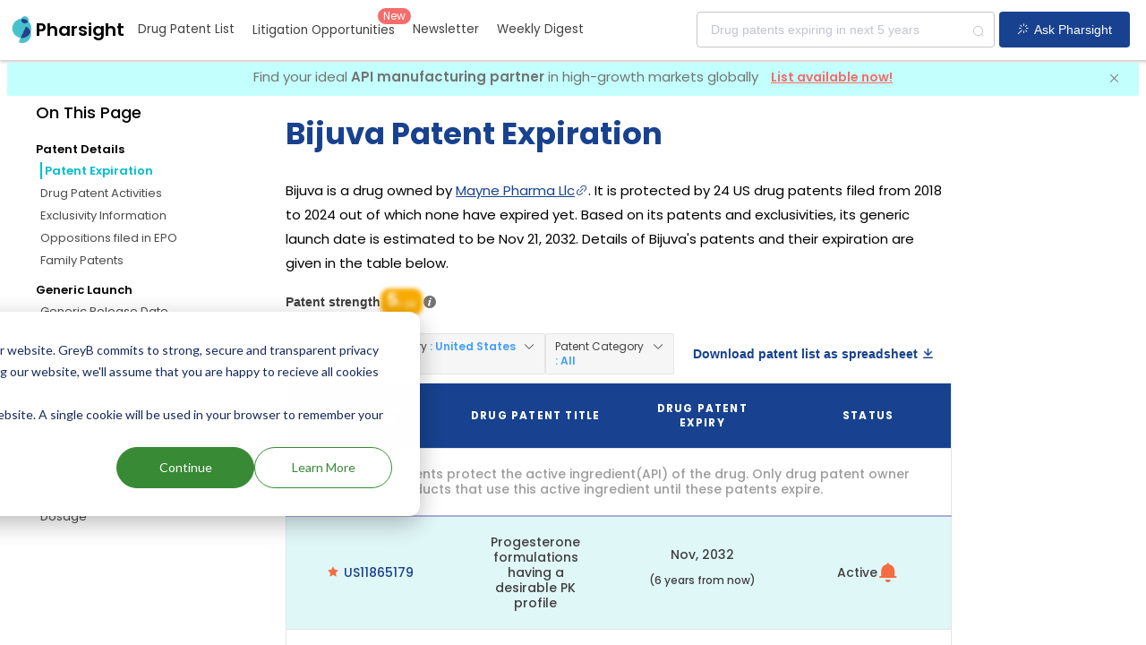

--- FILE ---
content_type: text/html; charset=utf-8
request_url: https://pharsight.greyb.com/drug/bijuva-patent-expiration
body_size: 56467
content:
<!doctype html>
<html data-n-head-ssr lang="en" data-n-head="%7B%22lang%22:%7B%22ssr%22:%22en%22%7D%7D">
  <head >
    <meta data-n-head="ssr" charset="utf-8"><meta data-n-head="ssr" name="viewport" content="width=device-width, initial-scale=1"><meta data-n-head="ssr" name="format-detection" content="telephone=no"><meta data-n-head="ssr" data-hid="description" name="description" content="Find out all the patents protecting Bijuva drug, its owner, and when it is going to expire, along with insights into its generic launch"><meta data-n-head="ssr" name="keywords" content="Drug patents of Bijuva, Drug Patents, Patent Insights, Drug Patent Expiry"><meta data-n-head="ssr" name="robots" content="index, follow"><title>Bijuva patent expiration</title><link data-n-head="ssr" rel="canonical" href="https://pharsight.greyb.com/drug/bijuva-patent-expiration"><script data-n-head="ssr" src="https://tag.clearbitscripts.com/v1/pk_7aa51c6833dd14be5187a3e99b9fdfb8/tags.js" async referrerpolicy="strict-origin-when-cross-origin"></script><script data-n-head="ssr" src="https://www.googletagmanager.com/gtag/js?id=UA-167191333-6" async></script><link rel="preload" href="/_nuxt/0e791b3.js" as="script"><link rel="preload" href="/_nuxt/3773a0d.js" as="script"><link rel="preload" href="/_nuxt/5ce7981.js" as="script"><link rel="preload" href="/_nuxt/f5ad67b.js" as="script"><link rel="preload" href="/_nuxt/1711c89.js" as="script"><link rel="preload" href="/_nuxt/1fc509b.js" as="script"><link rel="preload" href="/_nuxt/2d9118b.js" as="script"><link rel="preload" href="/_nuxt/3932558.js" as="script"><link rel="preload" href="/_nuxt/b470914.js" as="script"><style data-vue-ssr-id="00122704:0 2b7d3ed3:0 17bc9ac2:0 09a44d53:0 4f16b781:0 43c7243a:0 eb649c52:0 0c699db4:0 1cd5761a:0 9034e110:0 326b4384:0 396747f4:0 0b889c68:0 2ce4fcea:0 67f51597:0 44d1ef24:0 425182cc:0 7aaec1e8:0 35e12640:0 4703cd28:0 2e9d7e9b:0 b567463c:0 538036c4:0 61efaf20:0 69bbed03:0 fd956498:0 3ff27280:0 1c8059a3:0 7eb4d3f4:0 12a5938a:0 4978cb56:0">.svg-inline--fa,svg:not(:root).svg-inline--fa{overflow:visible}.svg-inline--fa{display:inline-block;font-size:inherit;height:1em;vertical-align:-.125em}.svg-inline--fa.fa-lg{vertical-align:-.225em}.svg-inline--fa.fa-w-1{width:.0625em}.svg-inline--fa.fa-w-2{width:.125em}.svg-inline--fa.fa-w-3{width:.1875em}.svg-inline--fa.fa-w-4{width:.25em}.svg-inline--fa.fa-w-5{width:.3125em}.svg-inline--fa.fa-w-6{width:.375em}.svg-inline--fa.fa-w-7{width:.4375em}.svg-inline--fa.fa-w-8{width:.5em}.svg-inline--fa.fa-w-9{width:.5625em}.svg-inline--fa.fa-w-10{width:.625em}.svg-inline--fa.fa-w-11{width:.6875em}.svg-inline--fa.fa-w-12{width:.75em}.svg-inline--fa.fa-w-13{width:.8125em}.svg-inline--fa.fa-w-14{width:.875em}.svg-inline--fa.fa-w-15{width:.9375em}.svg-inline--fa.fa-w-16{width:1em}.svg-inline--fa.fa-w-17{width:1.0625em}.svg-inline--fa.fa-w-18{width:1.125em}.svg-inline--fa.fa-w-19{width:1.1875em}.svg-inline--fa.fa-w-20{width:1.25em}.svg-inline--fa.fa-pull-left{margin-right:.3em;width:auto}.svg-inline--fa.fa-pull-right{margin-left:.3em;width:auto}.svg-inline--fa.fa-border{height:1.5em}.svg-inline--fa.fa-li{width:2em}.svg-inline--fa.fa-fw{width:1.25em}.fa-layers svg.svg-inline--fa{bottom:0;left:0;margin:auto;position:absolute;right:0;top:0}.fa-layers{display:inline-block;height:1em;position:relative;text-align:center;vertical-align:-.125em;width:1em}.fa-layers svg.svg-inline--fa{transform-origin:center center}.fa-layers-counter,.fa-layers-text{display:inline-block;position:absolute;text-align:center}.fa-layers-text{left:50%;top:50%;transform:translate(-50%,-50%);transform-origin:center center}.fa-layers-counter{background-color:#ff253a;border-radius:1em;box-sizing:border-box;color:#fff;height:1.5em;line-height:1;max-width:5em;min-width:1.5em;overflow:hidden;padding:.25em;right:0;text-overflow:ellipsis;top:0;transform:scale(.25);transform-origin:top right}.fa-layers-bottom-right{bottom:0;right:0;top:auto;transform:scale(.25);transform-origin:bottom right}.fa-layers-bottom-left{bottom:0;left:0;right:auto;top:auto;transform:scale(.25);transform-origin:bottom left}.fa-layers-top-right{right:0;top:0;transform:scale(.25);transform-origin:top right}.fa-layers-top-left{left:0;right:auto;top:0;transform:scale(.25);transform-origin:top left}.fa-lg{font-size:1.33333em;line-height:.75em;vertical-align:-.0667em}.fa-xs{font-size:.75em}.fa-sm{font-size:.875em}.fa-1x{font-size:1em}.fa-2x{font-size:2em}.fa-3x{font-size:3em}.fa-4x{font-size:4em}.fa-5x{font-size:5em}.fa-6x{font-size:6em}.fa-7x{font-size:7em}.fa-8x{font-size:8em}.fa-9x{font-size:9em}.fa-10x{font-size:10em}.fa-fw{text-align:center;width:1.25em}.fa-ul{list-style-type:none;margin-left:2.5em;padding-left:0}.fa-ul>li{position:relative}.fa-li{left:-2em;line-height:inherit;position:absolute;text-align:center;width:2em}.fa-border{border:.08em solid #eee;border-radius:.1em;padding:.2em .25em .15em}.fa-pull-left{float:left}.fa-pull-right{float:right}.fa.fa-pull-left,.fab.fa-pull-left,.fal.fa-pull-left,.far.fa-pull-left,.fas.fa-pull-left{margin-right:.3em}.fa.fa-pull-right,.fab.fa-pull-right,.fal.fa-pull-right,.far.fa-pull-right,.fas.fa-pull-right{margin-left:.3em}.fa-spin{animation:fa-spin 2s linear infinite}.fa-pulse{animation:fa-spin 1s steps(8) infinite}@keyframes fa-spin{0%{transform:rotate(0deg)}to{transform:rotate(1turn)}}.fa-rotate-90{-ms-filter:"progid:DXImageTransform.Microsoft.BasicImage(rotation=1)";transform:rotate(90deg)}.fa-rotate-180{-ms-filter:"progid:DXImageTransform.Microsoft.BasicImage(rotation=2)";transform:rotate(180deg)}.fa-rotate-270{-ms-filter:"progid:DXImageTransform.Microsoft.BasicImage(rotation=3)";transform:rotate(270deg)}.fa-flip-horizontal{-ms-filter:"progid:DXImageTransform.Microsoft.BasicImage(rotation=0, mirror=1)";transform:scaleX(-1)}.fa-flip-vertical{transform:scaleY(-1)}.fa-flip-both,.fa-flip-horizontal.fa-flip-vertical,.fa-flip-vertical{-ms-filter:"progid:DXImageTransform.Microsoft.BasicImage(rotation=2, mirror=1)"}.fa-flip-both,.fa-flip-horizontal.fa-flip-vertical{transform:scale(-1)}:root .fa-flip-both,:root .fa-flip-horizontal,:root .fa-flip-vertical,:root .fa-rotate-180,:root .fa-rotate-270,:root .fa-rotate-90{filter:none}.fa-stack{display:inline-block;height:2em;position:relative;width:2.5em}.fa-stack-1x,.fa-stack-2x{bottom:0;left:0;margin:auto;position:absolute;right:0;top:0}.svg-inline--fa.fa-stack-1x{height:1em;width:1.25em}.svg-inline--fa.fa-stack-2x{height:2em;width:2.5em}.fa-inverse{color:#fff}.sr-only{border:0;clip:rect(0,0,0,0);height:1px;margin:-1px;overflow:hidden;padding:0;position:absolute;width:1px}.sr-only-focusable:active,.sr-only-focusable:focus{clip:auto;height:auto;margin:0;overflow:visible;position:static;width:auto}.svg-inline--fa .fa-primary{fill:currentColor;fill:var(--fa-primary-color,currentColor);opacity:1;opacity:var(--fa-primary-opacity,1)}.svg-inline--fa .fa-secondary{fill:currentColor;fill:var(--fa-secondary-color,currentColor)}.svg-inline--fa .fa-secondary,.svg-inline--fa.fa-swap-opacity .fa-primary{opacity:.4;opacity:var(--fa-secondary-opacity,.4)}.svg-inline--fa.fa-swap-opacity .fa-secondary{opacity:1;opacity:var(--fa-primary-opacity,1)}.svg-inline--fa mask .fa-primary,.svg-inline--fa mask .fa-secondary{fill:#000}.fad.fa-inverse{color:#fff}
@font-face{font-display:"auto";font-family:element-icons;font-style:normal;font-weight:400;src:url(/_nuxt/fonts/element-icons.535877f.woff) format("woff"),url(/_nuxt/fonts/element-icons.732389d.ttf) format("truetype")}[class*=" el-icon-"],[class^=el-icon-]{font-family:element-icons!important;speak:none;display:inline-block;font-feature-settings:normal;font-style:normal;font-variant:normal;font-weight:400;line-height:1;text-transform:none;vertical-align:baseline;-webkit-font-smoothing:antialiased;-moz-osx-font-smoothing:grayscale}.el-icon-ice-cream-round:before{content:"\e6a0"}.el-icon-ice-cream-square:before{content:"\e6a3"}.el-icon-lollipop:before{content:"\e6a4"}.el-icon-potato-strips:before{content:"\e6a5"}.el-icon-milk-tea:before{content:"\e6a6"}.el-icon-ice-drink:before{content:"\e6a7"}.el-icon-ice-tea:before{content:"\e6a9"}.el-icon-coffee:before{content:"\e6aa"}.el-icon-orange:before{content:"\e6ab"}.el-icon-pear:before{content:"\e6ac"}.el-icon-apple:before{content:"\e6ad"}.el-icon-cherry:before{content:"\e6ae"}.el-icon-watermelon:before{content:"\e6af"}.el-icon-grape:before{content:"\e6b0"}.el-icon-refrigerator:before{content:"\e6b1"}.el-icon-goblet-square-full:before{content:"\e6b2"}.el-icon-goblet-square:before{content:"\e6b3"}.el-icon-goblet-full:before{content:"\e6b4"}.el-icon-goblet:before{content:"\e6b5"}.el-icon-cold-drink:before{content:"\e6b6"}.el-icon-coffee-cup:before{content:"\e6b8"}.el-icon-water-cup:before{content:"\e6b9"}.el-icon-hot-water:before{content:"\e6ba"}.el-icon-ice-cream:before{content:"\e6bb"}.el-icon-dessert:before{content:"\e6bc"}.el-icon-sugar:before{content:"\e6bd"}.el-icon-tableware:before{content:"\e6be"}.el-icon-burger:before{content:"\e6bf"}.el-icon-knife-fork:before{content:"\e6c1"}.el-icon-fork-spoon:before{content:"\e6c2"}.el-icon-chicken:before{content:"\e6c3"}.el-icon-food:before{content:"\e6c4"}.el-icon-dish-1:before{content:"\e6c5"}.el-icon-dish:before{content:"\e6c6"}.el-icon-moon-night:before{content:"\e6ee"}.el-icon-moon:before{content:"\e6f0"}.el-icon-cloudy-and-sunny:before{content:"\e6f1"}.el-icon-partly-cloudy:before{content:"\e6f2"}.el-icon-cloudy:before{content:"\e6f3"}.el-icon-sunny:before{content:"\e6f6"}.el-icon-sunset:before{content:"\e6f7"}.el-icon-sunrise-1:before{content:"\e6f8"}.el-icon-sunrise:before{content:"\e6f9"}.el-icon-heavy-rain:before{content:"\e6fa"}.el-icon-lightning:before{content:"\e6fb"}.el-icon-light-rain:before{content:"\e6fc"}.el-icon-wind-power:before{content:"\e6fd"}.el-icon-baseball:before{content:"\e712"}.el-icon-soccer:before{content:"\e713"}.el-icon-football:before{content:"\e715"}.el-icon-basketball:before{content:"\e716"}.el-icon-ship:before{content:"\e73f"}.el-icon-truck:before{content:"\e740"}.el-icon-bicycle:before{content:"\e741"}.el-icon-mobile-phone:before{content:"\e6d3"}.el-icon-service:before{content:"\e6d4"}.el-icon-key:before{content:"\e6e2"}.el-icon-unlock:before{content:"\e6e4"}.el-icon-lock:before{content:"\e6e5"}.el-icon-watch:before{content:"\e6fe"}.el-icon-watch-1:before{content:"\e6ff"}.el-icon-timer:before{content:"\e702"}.el-icon-alarm-clock:before{content:"\e703"}.el-icon-map-location:before{content:"\e704"}.el-icon-delete-location:before{content:"\e705"}.el-icon-add-location:before{content:"\e706"}.el-icon-location-information:before{content:"\e707"}.el-icon-location-outline:before{content:"\e708"}.el-icon-location:before{content:"\e79e"}.el-icon-place:before{content:"\e709"}.el-icon-discover:before{content:"\e70a"}.el-icon-first-aid-kit:before{content:"\e70b"}.el-icon-trophy-1:before{content:"\e70c"}.el-icon-trophy:before{content:"\e70d"}.el-icon-medal:before{content:"\e70e"}.el-icon-medal-1:before{content:"\e70f"}.el-icon-stopwatch:before{content:"\e710"}.el-icon-mic:before{content:"\e711"}.el-icon-copy-document:before{content:"\e718"}.el-icon-full-screen:before{content:"\e719"}.el-icon-switch-button:before{content:"\e71b"}.el-icon-aim:before{content:"\e71c"}.el-icon-crop:before{content:"\e71d"}.el-icon-odometer:before{content:"\e71e"}.el-icon-time:before{content:"\e71f"}.el-icon-bangzhu:before{content:"\e724"}.el-icon-close-notification:before{content:"\e726"}.el-icon-microphone:before{content:"\e727"}.el-icon-turn-off-microphone:before{content:"\e728"}.el-icon-position:before{content:"\e729"}.el-icon-postcard:before{content:"\e72a"}.el-icon-message:before{content:"\e72b"}.el-icon-chat-line-square:before{content:"\e72d"}.el-icon-chat-dot-square:before{content:"\e72e"}.el-icon-chat-dot-round:before{content:"\e72f"}.el-icon-chat-square:before{content:"\e730"}.el-icon-chat-line-round:before{content:"\e731"}.el-icon-chat-round:before{content:"\e732"}.el-icon-set-up:before{content:"\e733"}.el-icon-turn-off:before{content:"\e734"}.el-icon-open:before{content:"\e735"}.el-icon-connection:before{content:"\e736"}.el-icon-link:before{content:"\e737"}.el-icon-cpu:before{content:"\e738"}.el-icon-thumb:before{content:"\e739"}.el-icon-female:before{content:"\e73a"}.el-icon-male:before{content:"\e73b"}.el-icon-guide:before{content:"\e73c"}.el-icon-news:before{content:"\e73e"}.el-icon-price-tag:before{content:"\e744"}.el-icon-discount:before{content:"\e745"}.el-icon-wallet:before{content:"\e747"}.el-icon-coin:before{content:"\e748"}.el-icon-money:before{content:"\e749"}.el-icon-bank-card:before{content:"\e74a"}.el-icon-box:before{content:"\e74b"}.el-icon-present:before{content:"\e74c"}.el-icon-sell:before{content:"\e6d5"}.el-icon-sold-out:before{content:"\e6d6"}.el-icon-shopping-bag-2:before{content:"\e74d"}.el-icon-shopping-bag-1:before{content:"\e74e"}.el-icon-shopping-cart-2:before{content:"\e74f"}.el-icon-shopping-cart-1:before{content:"\e750"}.el-icon-shopping-cart-full:before{content:"\e751"}.el-icon-smoking:before{content:"\e752"}.el-icon-no-smoking:before{content:"\e753"}.el-icon-house:before{content:"\e754"}.el-icon-table-lamp:before{content:"\e755"}.el-icon-school:before{content:"\e756"}.el-icon-office-building:before{content:"\e757"}.el-icon-toilet-paper:before{content:"\e758"}.el-icon-notebook-2:before{content:"\e759"}.el-icon-notebook-1:before{content:"\e75a"}.el-icon-files:before{content:"\e75b"}.el-icon-collection:before{content:"\e75c"}.el-icon-receiving:before{content:"\e75d"}.el-icon-suitcase-1:before{content:"\e760"}.el-icon-suitcase:before{content:"\e761"}.el-icon-film:before{content:"\e763"}.el-icon-collection-tag:before{content:"\e765"}.el-icon-data-analysis:before{content:"\e766"}.el-icon-pie-chart:before{content:"\e767"}.el-icon-data-board:before{content:"\e768"}.el-icon-data-line:before{content:"\e76d"}.el-icon-reading:before{content:"\e769"}.el-icon-magic-stick:before{content:"\e76a"}.el-icon-coordinate:before{content:"\e76b"}.el-icon-mouse:before{content:"\e76c"}.el-icon-brush:before{content:"\e76e"}.el-icon-headset:before{content:"\e76f"}.el-icon-umbrella:before{content:"\e770"}.el-icon-scissors:before{content:"\e771"}.el-icon-mobile:before{content:"\e773"}.el-icon-attract:before{content:"\e774"}.el-icon-monitor:before{content:"\e775"}.el-icon-search:before{content:"\e778"}.el-icon-takeaway-box:before{content:"\e77a"}.el-icon-paperclip:before{content:"\e77d"}.el-icon-printer:before{content:"\e77e"}.el-icon-document-add:before{content:"\e782"}.el-icon-document:before{content:"\e785"}.el-icon-document-checked:before{content:"\e786"}.el-icon-document-copy:before{content:"\e787"}.el-icon-document-delete:before{content:"\e788"}.el-icon-document-remove:before{content:"\e789"}.el-icon-tickets:before{content:"\e78b"}.el-icon-folder-checked:before{content:"\e77f"}.el-icon-folder-delete:before{content:"\e780"}.el-icon-folder-remove:before{content:"\e781"}.el-icon-folder-add:before{content:"\e783"}.el-icon-folder-opened:before{content:"\e784"}.el-icon-folder:before{content:"\e78a"}.el-icon-edit-outline:before{content:"\e764"}.el-icon-edit:before{content:"\e78c"}.el-icon-date:before{content:"\e78e"}.el-icon-c-scale-to-original:before{content:"\e7c6"}.el-icon-view:before{content:"\e6ce"}.el-icon-loading:before{content:"\e6cf"}.el-icon-rank:before{content:"\e6d1"}.el-icon-sort-down:before{content:"\e7c4"}.el-icon-sort-up:before{content:"\e7c5"}.el-icon-sort:before{content:"\e6d2"}.el-icon-finished:before{content:"\e6cd"}.el-icon-refresh-left:before{content:"\e6c7"}.el-icon-refresh-right:before{content:"\e6c8"}.el-icon-refresh:before{content:"\e6d0"}.el-icon-video-play:before{content:"\e7c0"}.el-icon-video-pause:before{content:"\e7c1"}.el-icon-d-arrow-right:before{content:"\e6dc"}.el-icon-d-arrow-left:before{content:"\e6dd"}.el-icon-arrow-up:before{content:"\e6e1"}.el-icon-arrow-down:before{content:"\e6df"}.el-icon-arrow-right:before{content:"\e6e0"}.el-icon-arrow-left:before{content:"\e6de"}.el-icon-top-right:before{content:"\e6e7"}.el-icon-top-left:before{content:"\e6e8"}.el-icon-top:before{content:"\e6e6"}.el-icon-bottom:before{content:"\e6eb"}.el-icon-right:before{content:"\e6e9"}.el-icon-back:before{content:"\e6ea"}.el-icon-bottom-right:before{content:"\e6ec"}.el-icon-bottom-left:before{content:"\e6ed"}.el-icon-caret-top:before{content:"\e78f"}.el-icon-caret-bottom:before{content:"\e790"}.el-icon-caret-right:before{content:"\e791"}.el-icon-caret-left:before{content:"\e792"}.el-icon-d-caret:before{content:"\e79a"}.el-icon-share:before{content:"\e793"}.el-icon-menu:before{content:"\e798"}.el-icon-s-grid:before{content:"\e7a6"}.el-icon-s-check:before{content:"\e7a7"}.el-icon-s-data:before{content:"\e7a8"}.el-icon-s-opportunity:before{content:"\e7aa"}.el-icon-s-custom:before{content:"\e7ab"}.el-icon-s-claim:before{content:"\e7ad"}.el-icon-s-finance:before{content:"\e7ae"}.el-icon-s-comment:before{content:"\e7af"}.el-icon-s-flag:before{content:"\e7b0"}.el-icon-s-marketing:before{content:"\e7b1"}.el-icon-s-shop:before{content:"\e7b4"}.el-icon-s-open:before{content:"\e7b5"}.el-icon-s-management:before{content:"\e7b6"}.el-icon-s-ticket:before{content:"\e7b7"}.el-icon-s-release:before{content:"\e7b8"}.el-icon-s-home:before{content:"\e7b9"}.el-icon-s-promotion:before{content:"\e7ba"}.el-icon-s-operation:before{content:"\e7bb"}.el-icon-s-unfold:before{content:"\e7bc"}.el-icon-s-fold:before{content:"\e7a9"}.el-icon-s-platform:before{content:"\e7bd"}.el-icon-s-order:before{content:"\e7be"}.el-icon-s-cooperation:before{content:"\e7bf"}.el-icon-bell:before{content:"\e725"}.el-icon-message-solid:before{content:"\e799"}.el-icon-video-camera:before{content:"\e772"}.el-icon-video-camera-solid:before{content:"\e796"}.el-icon-camera:before{content:"\e779"}.el-icon-camera-solid:before{content:"\e79b"}.el-icon-download:before{content:"\e77c"}.el-icon-upload2:before{content:"\e77b"}.el-icon-upload:before{content:"\e7c3"}.el-icon-picture-outline-round:before{content:"\e75f"}.el-icon-picture-outline:before{content:"\e75e"}.el-icon-picture:before{content:"\e79f"}.el-icon-close:before{content:"\e6db"}.el-icon-check:before{content:"\e6da"}.el-icon-plus:before{content:"\e6d9"}.el-icon-minus:before{content:"\e6d8"}.el-icon-help:before{content:"\e73d"}.el-icon-s-help:before{content:"\e7b3"}.el-icon-circle-close:before{content:"\e78d"}.el-icon-circle-check:before{content:"\e720"}.el-icon-circle-plus-outline:before{content:"\e723"}.el-icon-remove-outline:before{content:"\e722"}.el-icon-zoom-out:before{content:"\e776"}.el-icon-zoom-in:before{content:"\e777"}.el-icon-error:before{content:"\e79d"}.el-icon-success:before{content:"\e79c"}.el-icon-circle-plus:before{content:"\e7a0"}.el-icon-remove:before{content:"\e7a2"}.el-icon-info:before{content:"\e7a1"}.el-icon-question:before{content:"\e7a4"}.el-icon-warning-outline:before{content:"\e6c9"}.el-icon-warning:before{content:"\e7a3"}.el-icon-goods:before{content:"\e7c2"}.el-icon-s-goods:before{content:"\e7b2"}.el-icon-star-off:before{content:"\e717"}.el-icon-star-on:before{content:"\e797"}.el-icon-more-outline:before{content:"\e6cc"}.el-icon-more:before{content:"\e794"}.el-icon-phone-outline:before{content:"\e6cb"}.el-icon-phone:before{content:"\e795"}.el-icon-user:before{content:"\e6e3"}.el-icon-user-solid:before{content:"\e7a5"}.el-icon-setting:before{content:"\e6ca"}.el-icon-s-tools:before{content:"\e7ac"}.el-icon-delete:before{content:"\e6d7"}.el-icon-delete-solid:before{content:"\e7c9"}.el-icon-eleme:before{content:"\e7c7"}.el-icon-platform-eleme:before{content:"\e7ca"}.el-icon-loading{animation:rotating 2s linear infinite}.el-icon--right{margin-left:5px}.el-icon--left{margin-right:5px}@keyframes rotating{0%{transform:rotate(0)}to{transform:rotate(1turn)}}.el-pagination{color:#303133;font-weight:700;padding:2px 5px;white-space:nowrap}.el-pagination:after,.el-pagination:before{content:"";display:table}.el-pagination:after{clear:both}.el-pagination button,.el-pagination span:not([class*=suffix]){box-sizing:border-box;display:inline-block;font-size:13px;height:28px;line-height:28px;min-width:35.5px;vertical-align:top}.el-pagination .el-input__inner{-moz-appearance:textfield;line-height:normal;text-align:center}.el-pagination .el-input__suffix{right:0;transform:scale(.8)}.el-pagination .el-select .el-input{margin:0 5px;width:100px}.el-pagination .el-select .el-input .el-input__inner{border-radius:3px;padding-right:25px}.el-pagination button{background:0 0;border:none;padding:0 6px}.el-pagination button:focus{outline:0}.el-pagination button:hover{color:#409eff}.el-pagination button:disabled{background-color:#fff;color:#c0c4cc;cursor:not-allowed}.el-pagination .btn-next,.el-pagination .btn-prev{background:50% no-repeat #fff;background-size:16px;color:#303133;cursor:pointer;margin:0}.el-pagination .btn-next .el-icon,.el-pagination .btn-prev .el-icon{display:block;font-size:12px;font-weight:700}.el-pagination .btn-prev{padding-right:12px}.el-pagination .btn-next{padding-left:12px}.el-pagination .el-pager li.disabled{color:#c0c4cc;cursor:not-allowed}.el-pager li,.el-pager li.btn-quicknext:hover,.el-pager li.btn-quickprev:hover{cursor:pointer}.el-pagination--small .btn-next,.el-pagination--small .btn-prev,.el-pagination--small .el-pager li,.el-pagination--small .el-pager li.btn-quicknext,.el-pagination--small .el-pager li.btn-quickprev,.el-pagination--small .el-pager li:last-child{border-color:transparent;font-size:12px;height:22px;line-height:22px;min-width:22px}.el-pagination--small .arrow.disabled{visibility:hidden}.el-pagination--small .more:before,.el-pagination--small li.more:before{line-height:24px}.el-pagination--small button,.el-pagination--small span:not([class*=suffix]){height:22px;line-height:22px}.el-pagination--small .el-pagination__editor,.el-pagination--small .el-pagination__editor.el-input .el-input__inner{height:22px}.el-pagination__sizes{color:#606266;font-weight:400;margin:0 10px 0 0}.el-pagination__sizes .el-input .el-input__inner{font-size:13px;padding-left:8px}.el-pagination__sizes .el-input .el-input__inner:hover{border-color:#409eff}.el-pagination__total{color:#606266;font-weight:400;margin-right:10px}.el-pagination__jump{color:#606266;font-weight:400;margin-left:24px}.el-pagination__jump .el-input__inner{padding:0 3px}.el-pagination__rightwrapper{float:right}.el-pagination__editor{border-radius:3px;box-sizing:border-box;height:28px;line-height:18px;margin:0 2px;padding:0 2px;text-align:center}.el-pager,.el-pagination.is-background .btn-next,.el-pagination.is-background .btn-prev{padding:0}.el-dialog,.el-pager li{-webkit-box-sizing:border-box}.el-pagination__editor.el-input{width:50px}.el-pagination__editor.el-input .el-input__inner{height:28px}.el-pagination__editor .el-input__inner::-webkit-inner-spin-button,.el-pagination__editor .el-input__inner::-webkit-outer-spin-button{-webkit-appearance:none;margin:0}.el-pagination.is-background .btn-next,.el-pagination.is-background .btn-prev,.el-pagination.is-background .el-pager li{background-color:#f4f4f5;border-radius:2px;color:#606266;margin:0 5px;min-width:30px}.el-pagination.is-background .btn-next.disabled,.el-pagination.is-background .btn-next:disabled,.el-pagination.is-background .btn-prev.disabled,.el-pagination.is-background .btn-prev:disabled,.el-pagination.is-background .el-pager li.disabled{color:#c0c4cc}.el-pagination.is-background .el-pager li:not(.disabled):hover{color:#409eff}.el-pagination.is-background .el-pager li:not(.disabled).active{background-color:#409eff;color:#fff}.el-pagination.is-background.el-pagination--small .btn-next,.el-pagination.is-background.el-pagination--small .btn-prev,.el-pagination.is-background.el-pagination--small .el-pager li{margin:0 3px;min-width:22px}.el-pager,.el-pager li{display:inline-block;margin:0;vertical-align:top}.el-pager{font-size:0;list-style:none;-webkit-user-select:none;-moz-user-select:none;user-select:none}.el-pager .more:before{line-height:30px}.el-pager li{background:#fff;box-sizing:border-box;font-size:13px;height:28px;line-height:28px;min-width:35.5px;padding:0 4px;text-align:center}.el-pager li.btn-quicknext,.el-pager li.btn-quickprev{color:#303133;line-height:28px}.el-pager li.btn-quicknext.disabled,.el-pager li.btn-quickprev.disabled{color:#c0c4cc}.el-pager li.active+li{border-left:0}.el-pager li:hover{color:#409eff}.el-pager li.active{color:#409eff;cursor:default}.el-dialog{background:#fff;border-radius:2px;box-shadow:0 1px 3px rgba(0,0,0,.3);box-sizing:border-box;margin:0 auto 50px;position:relative;width:50%}.el-dialog.is-fullscreen{height:100%;margin-bottom:0;margin-top:0;overflow:auto;width:100%}.el-dialog__wrapper{bottom:0;left:0;margin:0;overflow:auto;position:fixed;right:0;top:0}.el-dialog__header{padding:20px 20px 10px}.el-dialog__headerbtn{background:0 0;border:none;cursor:pointer;font-size:16px;outline:0;padding:0;position:absolute;right:20px;top:20px}.el-dialog__headerbtn .el-dialog__close{color:#909399}.el-dialog__headerbtn:focus .el-dialog__close,.el-dialog__headerbtn:hover .el-dialog__close{color:#409eff}.el-dialog__title{color:#303133;font-size:18px;line-height:24px}.el-dialog__body{color:#606266;font-size:14px;padding:30px 20px;word-break:break-all}.el-dialog__footer{box-sizing:border-box;padding:10px 20px 20px;text-align:right}.el-dialog--center{text-align:center}.el-dialog--center .el-dialog__body{padding:25px 25px 30px;text-align:left;text-align:initial}.el-dialog--center .el-dialog__footer{text-align:inherit}.dialog-fade-enter-active{animation:dialog-fade-in .3s}.dialog-fade-leave-active{animation:dialog-fade-out .3s}@keyframes dialog-fade-in{0%{opacity:0;transform:translate3d(0,-20px,0)}to{opacity:1;transform:translateZ(0)}}@keyframes dialog-fade-out{0%{opacity:1;transform:translateZ(0)}to{opacity:0;transform:translate3d(0,-20px,0)}}.el-autocomplete{display:inline-block;position:relative}.el-autocomplete-suggestion{background-color:#fff;border:1px solid #e4e7ed;border-radius:4px;box-shadow:0 2px 12px 0 rgba(0,0,0,.1);box-sizing:border-box;margin:5px 0}.el-autocomplete-suggestion__wrap{box-sizing:border-box;max-height:280px;padding:10px 0}.el-autocomplete-suggestion__list{margin:0;padding:0}.el-autocomplete-suggestion li{color:#606266;cursor:pointer;font-size:14px;line-height:34px;list-style:none;margin:0;overflow:hidden;padding:0 20px;text-overflow:ellipsis;white-space:nowrap}.el-autocomplete-suggestion li.highlighted,.el-autocomplete-suggestion li:hover{background-color:#f5f7fa}.el-autocomplete-suggestion li.divider{border-top:1px solid #000;margin-top:6px}.el-autocomplete-suggestion li.divider:last-child{margin-bottom:-6px}.el-autocomplete-suggestion.is-loading li{color:#999;font-size:20px;height:100px;line-height:100px;text-align:center}.el-autocomplete-suggestion.is-loading li:after{content:"";display:inline-block;height:100%;vertical-align:middle}.el-autocomplete-suggestion.is-loading li:hover{background-color:#fff}.el-autocomplete-suggestion.is-loading .el-icon-loading{vertical-align:middle}.el-dropdown{color:#606266;display:inline-block;font-size:14px;position:relative}.el-dropdown .el-button-group{display:block}.el-dropdown .el-button-group .el-button{float:none}.el-dropdown .el-dropdown__caret-button{border-left:none;padding-left:5px;padding-right:5px;position:relative}.el-dropdown .el-dropdown__caret-button:before{background:hsla(0,0%,100%,.5);bottom:5px;content:"";display:block;left:0;position:absolute;top:5px;width:1px}.el-dropdown .el-dropdown__caret-button.el-button--default:before{background:rgba(220,223,230,.5)}.el-dropdown .el-dropdown__caret-button:hover:not(.is-disabled):before{bottom:0;top:0}.el-dropdown .el-dropdown__caret-button .el-dropdown__icon{padding-left:0}.el-dropdown__icon{font-size:12px;margin:0 3px}.el-dropdown .el-dropdown-selfdefine:focus:active,.el-dropdown .el-dropdown-selfdefine:focus:not(.focusing){outline-width:0}.el-dropdown [disabled]{color:#bbb;cursor:not-allowed}.el-dropdown-menu{background-color:#fff;border:1px solid #ebeef5;border-radius:4px;box-shadow:0 2px 12px 0 rgba(0,0,0,.1);left:0;margin:5px 0;padding:10px 0;position:absolute;top:0;z-index:10}.el-dropdown-menu__item,.el-menu-item{cursor:pointer;font-size:14px;padding:0 20px}.el-dropdown-menu__item{color:#606266;line-height:36px;list-style:none;margin:0;outline:0}.el-dropdown-menu__item:focus,.el-dropdown-menu__item:not(.is-disabled):hover{background-color:#ecf5ff;color:#66b1ff}.el-dropdown-menu__item i{margin-right:5px}.el-dropdown-menu__item--divided{border-top:1px solid #ebeef5;margin-top:6px;position:relative}.el-dropdown-menu__item--divided:before{background-color:#fff;content:"";display:block;height:6px;margin:0 -20px}.el-dropdown-menu__item.is-disabled{color:#bbb;cursor:default;pointer-events:none}.el-dropdown-menu--medium{padding:6px 0}.el-dropdown-menu--medium .el-dropdown-menu__item{font-size:14px;line-height:30px;padding:0 17px}.el-dropdown-menu--medium .el-dropdown-menu__item.el-dropdown-menu__item--divided{margin-top:6px}.el-dropdown-menu--medium .el-dropdown-menu__item.el-dropdown-menu__item--divided:before{height:6px;margin:0 -17px}.el-dropdown-menu--small{padding:6px 0}.el-dropdown-menu--small .el-dropdown-menu__item{font-size:13px;line-height:27px;padding:0 15px}.el-dropdown-menu--small .el-dropdown-menu__item.el-dropdown-menu__item--divided{margin-top:4px}.el-dropdown-menu--small .el-dropdown-menu__item.el-dropdown-menu__item--divided:before{height:4px;margin:0 -15px}.el-dropdown-menu--mini{padding:3px 0}.el-dropdown-menu--mini .el-dropdown-menu__item{font-size:12px;line-height:24px;padding:0 10px}.el-dropdown-menu--mini .el-dropdown-menu__item.el-dropdown-menu__item--divided{margin-top:3px}.el-dropdown-menu--mini .el-dropdown-menu__item.el-dropdown-menu__item--divided:before{height:3px;margin:0 -10px}.el-menu{border-right:1px solid #e6e6e6;list-style:none;margin:0;padding-left:0;position:relative}.el-menu,.el-menu--horizontal>.el-menu-item:not(.is-disabled):focus,.el-menu--horizontal>.el-menu-item:not(.is-disabled):hover,.el-menu--horizontal>.el-submenu .el-submenu__title:hover{background-color:#fff}.el-menu:after,.el-menu:before{content:"";display:table}.el-breadcrumb__item:last-child .el-breadcrumb__separator,.el-menu--collapse>.el-menu-item .el-submenu__icon-arrow,.el-menu--collapse>.el-submenu>.el-submenu__title .el-submenu__icon-arrow{display:none}.el-menu:after{clear:both}.el-menu.el-menu--horizontal{border-bottom:1px solid #e6e6e6}.el-menu--horizontal{border-right:none}.el-menu--horizontal>.el-menu-item{border-bottom:2px solid transparent;color:#909399;float:left;height:60px;line-height:60px;margin:0}.el-menu--horizontal>.el-menu-item a,.el-menu--horizontal>.el-menu-item a:hover{color:inherit}.el-menu--horizontal>.el-submenu{float:left}.el-menu--horizontal>.el-submenu:focus,.el-menu--horizontal>.el-submenu:hover{outline:0}.el-menu--horizontal>.el-submenu:focus .el-submenu__title,.el-menu--horizontal>.el-submenu:hover .el-submenu__title{color:#303133}.el-menu--horizontal>.el-submenu.is-active .el-submenu__title{border-bottom:2px solid #409eff;color:#303133}.el-menu--horizontal>.el-submenu .el-submenu__title{border-bottom:2px solid transparent;color:#909399;height:60px;line-height:60px}.el-menu--horizontal>.el-submenu .el-submenu__icon-arrow{margin-left:8px;margin-top:-3px;position:static;vertical-align:middle}.el-menu--collapse .el-submenu,.el-menu-item{position:relative}.el-menu--horizontal .el-menu .el-menu-item,.el-menu--horizontal .el-menu .el-submenu__title{background-color:#fff;color:#909399;float:none;height:36px;line-height:36px;padding:0 10px}.el-menu--horizontal .el-menu .el-menu-item.is-active,.el-menu--horizontal .el-menu .el-submenu.is-active>.el-submenu__title{color:#303133}.el-menu--horizontal .el-menu-item:not(.is-disabled):focus,.el-menu--horizontal .el-menu-item:not(.is-disabled):hover{color:#303133;outline:0}.el-menu--horizontal>.el-menu-item.is-active{border-bottom:2px solid #409eff;color:#303133}.el-menu--collapse{width:64px}.el-menu--collapse>.el-menu-item [class^=el-icon-],.el-menu--collapse>.el-submenu>.el-submenu__title [class^=el-icon-]{margin:0;text-align:center;vertical-align:middle;width:24px}.el-menu--collapse>.el-menu-item span,.el-menu--collapse>.el-submenu>.el-submenu__title span{display:inline-block;height:0;overflow:hidden;visibility:hidden;width:0}.el-menu-item,.el-submenu__title{height:56px;line-height:56px;list-style:none}.el-menu--collapse>.el-menu-item.is-active i{color:inherit}.el-menu--collapse .el-menu .el-submenu{min-width:200px}.el-menu--collapse .el-submenu .el-menu{border:1px solid #e4e7ed;border-radius:2px;box-shadow:0 2px 12px 0 rgba(0,0,0,.1);left:100%;margin-left:5px;position:absolute;top:0;z-index:10}.el-menu--collapse .el-submenu.is-opened>.el-submenu__title .el-submenu__icon-arrow{transform:none}.el-menu--popup{border:none;border-radius:2px;box-shadow:0 2px 12px 0 rgba(0,0,0,.1);min-width:200px;padding:5px 0;z-index:100}.el-menu--popup-bottom-start{margin-top:5px}.el-menu--popup-right-start{margin-left:5px;margin-right:5px}.el-menu-item{box-sizing:border-box;color:#303133;transition:border-color .3s,background-color .3s,color .3s;white-space:nowrap}.el-radio-button__inner,.el-submenu__title{-webkit-box-sizing:border-box;position:relative;white-space:nowrap}.el-menu-item *{vertical-align:middle}.el-menu-item i{color:#909399}.el-menu-item:focus,.el-menu-item:hover{background-color:#ecf5ff;outline:0}.el-menu-item.is-disabled{background:0 0!important;cursor:not-allowed;opacity:.25}.el-menu-item [class^=el-icon-]{font-size:18px;margin-right:5px;text-align:center;vertical-align:middle;width:24px}.el-menu-item.is-active{color:#409eff}.el-menu-item.is-active i{color:inherit}.el-submenu{list-style:none;margin:0;padding-left:0}.el-submenu__title{box-sizing:border-box;color:#303133;cursor:pointer;font-size:14px;padding:0 20px;transition:border-color .3s,background-color .3s,color .3s}.el-submenu__title *{vertical-align:middle}.el-submenu__title i{color:#909399}.el-submenu__title:focus,.el-submenu__title:hover{background-color:#ecf5ff;outline:0}.el-submenu__title.is-disabled{background:0 0!important;cursor:not-allowed;opacity:.25}.el-submenu__title:hover{background-color:#ecf5ff}.el-submenu .el-menu{border:none}.el-submenu .el-menu-item{height:50px;line-height:50px;min-width:200px;padding:0 45px}.el-submenu__icon-arrow{font-size:12px;margin-top:-7px;position:absolute;right:20px;top:50%;transition:transform .3s}.el-submenu.is-active .el-submenu__title{border-bottom-color:#409eff}.el-submenu.is-opened>.el-submenu__title .el-submenu__icon-arrow{transform:rotate(180deg)}.el-submenu.is-disabled .el-menu-item,.el-submenu.is-disabled .el-submenu__title{background:0 0!important;cursor:not-allowed;opacity:.25}.el-submenu [class^=el-icon-]{font-size:18px;margin-right:5px;text-align:center;vertical-align:middle;width:24px}.el-menu-item-group>ul{padding:0}.el-menu-item-group__title{color:#909399;font-size:12px;line-height:normal;padding:7px 0 7px 20px}.el-radio-button__inner,.el-radio-group{display:inline-block;line-height:1;vertical-align:middle}.horizontal-collapse-transition .el-submenu__title .el-submenu__icon-arrow{opacity:0;transition:.2s}.el-radio-group{font-size:0}.el-radio-button{display:inline-block;outline:0;position:relative}.el-radio-button__inner{-webkit-appearance:none;background:#fff;border:1px solid #dcdfe6;border-left:0;border-radius:0;box-sizing:border-box;color:#606266;cursor:pointer;font-size:14px;font-weight:500;margin:0;outline:0;padding:12px 20px;text-align:center;transition:all .3s cubic-bezier(.645,.045,.355,1)}.el-radio-button__inner.is-round{padding:12px 20px}.el-radio-button__inner:hover{color:#409eff}.el-radio-button__inner [class*=el-icon-]{line-height:.9}.el-radio-button__inner [class*=el-icon-]+span{margin-left:5px}.el-radio-button:first-child .el-radio-button__inner{border-left:1px solid #dcdfe6;border-radius:4px 0 0 4px;box-shadow:none!important}.el-radio-button__orig-radio{opacity:0;outline:0;position:absolute;z-index:-1}.el-radio-button__orig-radio:checked+.el-radio-button__inner{background-color:#409eff;border-color:#409eff;box-shadow:-1px 0 0 0 #409eff;color:#fff}.el-radio-button__orig-radio:disabled+.el-radio-button__inner{background-color:#fff;background-image:none;border-color:#ebeef5;box-shadow:none;color:#c0c4cc;cursor:not-allowed}.el-radio-button__orig-radio:disabled:checked+.el-radio-button__inner{background-color:#f2f6fc}.el-radio-button:last-child .el-radio-button__inner{border-radius:0 4px 4px 0}.el-radio-button:first-child:last-child .el-radio-button__inner{border-radius:4px}.el-radio-button--medium .el-radio-button__inner{border-radius:0;font-size:14px;padding:10px 20px}.el-radio-button--medium .el-radio-button__inner.is-round{padding:10px 20px}.el-radio-button--small .el-radio-button__inner{border-radius:0;font-size:12px;padding:9px 15px}.el-radio-button--small .el-radio-button__inner.is-round{padding:9px 15px}.el-radio-button--mini .el-radio-button__inner{border-radius:0;font-size:12px;padding:7px 15px}.el-radio-button--mini .el-radio-button__inner.is-round{padding:7px 15px}.el-radio-button:focus:not(.is-focus):not(:active):not(.is-disabled){box-shadow:0 0 2px 2px #409eff}.el-picker-panel,.el-popover,.el-select-dropdown,.el-table-filter,.el-time-panel{-webkit-box-shadow:0 2px 12px 0 rgba(0,0,0,.1)}.el-switch{align-items:center;display:inline-flex;font-size:14px;height:20px;line-height:20px;position:relative;vertical-align:middle}.el-switch__core,.el-switch__label{cursor:pointer;display:inline-block}.el-switch.is-disabled .el-switch__core,.el-switch.is-disabled .el-switch__label{cursor:not-allowed}.el-switch__label{color:#303133;font-size:14px;font-weight:500;height:20px;transition:.2s;vertical-align:middle}.el-switch__label.is-active{color:#409eff}.el-switch__label--left{margin-right:10px}.el-switch__label--right{margin-left:10px}.el-switch__label *{display:inline-block;font-size:14px;line-height:1}.el-switch__input{height:0;margin:0;opacity:0;position:absolute;width:0}.el-switch__core{background:#dcdfe6;border:1px solid #dcdfe6;border-radius:10px;box-sizing:border-box;height:20px;margin:0;outline:0;position:relative;transition:border-color .3s,background-color .3s;vertical-align:middle;width:40px}.el-input__prefix,.el-input__suffix{color:#c0c4cc;-webkit-transition:all .3s}.el-switch__core:after{background-color:#fff;border-radius:100%;content:"";height:16px;left:1px;position:absolute;top:1px;transition:all .3s;width:16px}.el-switch.is-checked .el-switch__core{background-color:#409eff;border-color:#409eff}.el-switch.is-checked .el-switch__core:after{left:100%;margin-left:-17px}.el-switch.is-disabled{opacity:.6}.el-switch--wide .el-switch__label.el-switch__label--left span{left:10px}.el-switch--wide .el-switch__label.el-switch__label--right span{right:10px}.el-switch .label-fade-enter,.el-switch .label-fade-leave-active{opacity:0}.el-select-dropdown{background-color:#fff;border:1px solid #e4e7ed;border-radius:4px;box-shadow:0 2px 12px 0 rgba(0,0,0,.1);box-sizing:border-box;margin:5px 0;position:absolute;z-index:1001}.el-select-dropdown.is-multiple .el-select-dropdown__item{padding-right:40px}.el-select-dropdown.is-multiple .el-select-dropdown__item.selected{background-color:#fff;color:#409eff}.el-select-dropdown.is-multiple .el-select-dropdown__item.selected.hover{background-color:#f5f7fa}.el-select-dropdown.is-multiple .el-select-dropdown__item.selected:after{content:"\e6da";font-family:element-icons;font-size:12px;font-weight:700;position:absolute;right:20px;-webkit-font-smoothing:antialiased;-moz-osx-font-smoothing:grayscale}.el-select-dropdown .el-scrollbar.is-empty .el-select-dropdown__list{padding:0}.el-select-dropdown__empty{color:#999;font-size:14px;margin:0;padding:10px 0;text-align:center}.el-select-dropdown__wrap{max-height:274px}.el-select-dropdown__list{box-sizing:border-box;list-style:none;margin:0;padding:6px 0}.el-select-dropdown__item{box-sizing:border-box;color:#606266;cursor:pointer;font-size:14px;height:34px;line-height:34px;overflow:hidden;padding:0 20px;position:relative;text-overflow:ellipsis;white-space:nowrap}.el-select-dropdown__item.is-disabled{color:#c0c4cc;cursor:not-allowed}.el-select-dropdown__item.is-disabled:hover{background-color:#fff}.el-select-dropdown__item.hover,.el-select-dropdown__item:hover{background-color:#f5f7fa}.el-select-dropdown__item.selected{color:#409eff;font-weight:700}.el-select-group{margin:0;padding:0}.el-select-group__wrap{list-style:none;margin:0;padding:0;position:relative}.el-select-group__wrap:not(:last-of-type){padding-bottom:24px}.el-select-group__wrap:not(:last-of-type):after{background:#e4e7ed;bottom:12px;content:"";display:block;height:1px;left:20px;position:absolute;right:20px}.el-select-group__title{color:#909399;font-size:12px;line-height:30px;padding-left:20px}.el-select-group .el-select-dropdown__item{padding-left:20px}.el-select{display:inline-block;position:relative}.el-select .el-select__tags>span{display:contents}.el-select:hover .el-input__inner{border-color:#c0c4cc}.el-select .el-input__inner{cursor:pointer;padding-right:35px}.el-select .el-input__inner:focus{border-color:#409eff}.el-select .el-input .el-select__caret{color:#c0c4cc;cursor:pointer;font-size:14px;transform:rotate(180deg);transition:transform .3s}.el-select .el-input .el-select__caret.is-reverse{transform:rotate(0)}.el-select .el-input .el-select__caret.is-show-close{border-radius:100%;color:#c0c4cc;font-size:14px;text-align:center;transform:rotate(180deg);transition:color .2s cubic-bezier(.645,.045,.355,1)}.el-select .el-input .el-select__caret.is-show-close:hover{color:#909399}.el-select .el-input.is-disabled .el-input__inner{cursor:not-allowed}.el-select .el-input.is-disabled .el-input__inner:hover{border-color:#e4e7ed}.el-range-editor.is-active,.el-range-editor.is-active:hover,.el-select .el-input.is-focus .el-input__inner{border-color:#409eff}.el-select>.el-input{display:block}.el-select__input{-webkit-appearance:none;-moz-appearance:none;appearance:none;background-color:transparent;border:none;color:#666;font-size:14px;height:28px;margin-left:15px;outline:0;padding:0}.el-select__input.is-mini{height:14px}.el-select__close{color:#c0c4cc;cursor:pointer;font-size:14px;line-height:18px;position:absolute;right:25px;top:8px;z-index:1000}.el-select__close:hover{color:#909399}.el-select__tags{align-items:center;display:flex;flex-wrap:wrap;line-height:normal;position:absolute;top:50%;transform:translateY(-50%);white-space:normal;z-index:1}.el-select__tags-text{overflow:hidden;text-overflow:ellipsis}.el-select .el-tag{align-items:center;background-color:#f0f2f5;border-color:transparent;box-sizing:border-box;display:flex;margin:2px 0 2px 6px;max-width:100%}.el-select .el-tag__close.el-icon-close{background-color:#c0c4cc;color:#fff;flex-shrink:0;top:0}.el-select .el-tag__close.el-icon-close:hover{background-color:#909399}.el-table,.el-table__expanded-cell{background-color:#fff}.el-select .el-tag__close.el-icon-close:before{display:block;transform:translateY(.5px)}.el-table{box-sizing:border-box;color:#606266;flex:1;font-size:14px;max-width:100%;overflow:hidden;position:relative;width:100%}.el-table__empty-block{align-items:center;display:flex;justify-content:center;min-height:60px;text-align:center;width:100%}.el-table__empty-text{color:#909399;line-height:60px;width:50%}.el-table__expand-column .cell{padding:0;text-align:center}.el-table__expand-icon{color:#666;cursor:pointer;font-size:12px;height:20px;position:relative;transition:transform .2s ease-in-out}.el-table__expand-icon--expanded{transform:rotate(90deg)}.el-table__expand-icon>.el-icon{left:50%;margin-left:-5px;margin-top:-5px;position:absolute;top:50%}.el-table__expanded-cell[class*=cell]{padding:20px 50px}.el-table__expanded-cell:hover{background-color:transparent!important}.el-table__placeholder{display:inline-block;width:20px}.el-table__append-wrapper{overflow:hidden}.el-table--fit{border-bottom:0;border-right:0}.el-table--fit .el-table__cell.gutter{border-right-width:1px}.el-table--scrollable-x .el-table__body-wrapper{overflow-x:auto}.el-table--scrollable-y .el-table__body-wrapper{overflow-y:auto}.el-table thead{color:#909399;font-weight:500}.el-table thead.is-group th.el-table__cell{background:#f5f7fa}.el-table .el-table__cell{box-sizing:border-box;min-width:0;padding:12px 0;position:relative;text-align:left;text-overflow:ellipsis;vertical-align:middle}.el-table .el-table__cell.is-center{text-align:center}.el-table .el-table__cell.is-right{text-align:right}.el-table .el-table__cell.gutter{border-bottom-width:0;border-right-width:0;padding:0;width:15px}.el-table .el-table__cell.is-hidden>*{visibility:hidden}.el-table--medium .el-table__cell{padding:10px 0}.el-table--small{font-size:12px}.el-table--small .el-table__cell{padding:8px 0}.el-table--mini{font-size:12px}.el-table--mini .el-table__cell{padding:6px 0}.el-table tr{background-color:#fff}.el-table tr input[type=checkbox]{margin:0}.el-table td.el-table__cell,.el-table th.el-table__cell.is-leaf{border-bottom:1px solid #ebeef5}.el-table th.el-table__cell.is-sortable{cursor:pointer}.el-table th.el-table__cell{background-color:#fff;overflow:hidden;-webkit-user-select:none;-moz-user-select:none;user-select:none}.el-table th.el-table__cell>.cell{box-sizing:border-box;display:inline-block;padding-left:10px;padding-right:10px;position:relative;vertical-align:middle;width:100%}.el-table th.el-table__cell>.cell.highlight{color:#409eff}.el-table th.el-table__cell.required>div:before{background:#ff4d51;border-radius:50%;content:"";display:inline-block;height:8px;margin-right:5px;vertical-align:middle;width:8px}.el-table td.el-table__cell div{box-sizing:border-box}.el-date-table td,.el-table .cell,.el-table-filter{-webkit-box-sizing:border-box}.el-table td.el-table__cell.gutter{width:0}.el-table .cell{box-sizing:border-box;line-height:23px;overflow:hidden;padding-left:10px;padding-right:10px;text-overflow:ellipsis;white-space:normal;word-break:break-all}.el-table .cell.el-tooltip{min-width:50px;white-space:nowrap}.el-table--border,.el-table--group{border:1px solid #ebeef5}.el-table--border:after,.el-table--group:after,.el-table:before{background-color:#ebeef5;content:"";position:absolute;z-index:1}.el-table--border:after,.el-table--group:after{height:100%;right:0;top:0;width:1px}.el-table:before{bottom:0;height:1px;left:0;width:100%}.el-table--border{border-bottom:none;border-right:none}.el-table--border.el-loading-parent--relative{border-color:transparent}.el-table--border .el-table__cell,.el-table__body-wrapper .el-table--border.is-scrolling-left~.el-table__fixed{border-right:1px solid #ebeef5}.el-table--border .el-table__cell:first-child .cell{padding-left:10px}.el-table--border th.el-table__cell,.el-table--border th.el-table__cell.gutter:last-of-type,.el-table__fixed-right-patch{border-bottom:1px solid #ebeef5}.el-table--hidden{visibility:hidden}.el-table__fixed,.el-table__fixed-right{box-shadow:0 0 10px rgba(0,0,0,.12);left:0;overflow-x:hidden;overflow-y:hidden;position:absolute;top:0}.el-table__fixed-right:before,.el-table__fixed:before{background-color:#ebeef5;bottom:0;content:"";height:1px;left:0;position:absolute;width:100%;z-index:4}.el-table__fixed-right-patch{background-color:#fff;position:absolute;right:0;top:-1px}.el-table__fixed-right{left:auto;right:0;top:0}.el-table__fixed-right .el-table__fixed-body-wrapper,.el-table__fixed-right .el-table__fixed-footer-wrapper,.el-table__fixed-right .el-table__fixed-header-wrapper{left:auto;right:0}.el-table__fixed-header-wrapper{left:0;position:absolute;top:0;z-index:3}.el-table__fixed-footer-wrapper{bottom:0;left:0;position:absolute;z-index:3}.el-table__fixed-footer-wrapper tbody td.el-table__cell{background-color:#f5f7fa;border-top:1px solid #ebeef5;color:#606266}.el-table__fixed-body-wrapper{left:0;overflow:hidden;position:absolute;top:37px;z-index:3}.el-table__body-wrapper,.el-table__footer-wrapper,.el-table__header-wrapper{width:100%}.el-table__footer-wrapper{margin-top:-1px}.el-table__footer-wrapper td.el-table__cell{border-top:1px solid #ebeef5}.el-table__body,.el-table__footer,.el-table__header{border-collapse:separate;table-layout:fixed}.el-table__footer-wrapper,.el-table__header-wrapper{overflow:hidden}.el-table__footer-wrapper tbody td.el-table__cell,.el-table__header-wrapper tbody td.el-table__cell{background-color:#f5f7fa;color:#606266}.el-table__body-wrapper{overflow:hidden;position:relative}.el-table__body-wrapper.is-scrolling-left~.el-table__fixed,.el-table__body-wrapper.is-scrolling-none~.el-table__fixed,.el-table__body-wrapper.is-scrolling-none~.el-table__fixed-right,.el-table__body-wrapper.is-scrolling-right~.el-table__fixed-right{box-shadow:none}.el-table__body-wrapper .el-table--border.is-scrolling-right~.el-table__fixed-right{border-left:1px solid #ebeef5}.el-table .caret-wrapper{align-items:center;cursor:pointer;display:inline-flex;flex-direction:column;height:34px;overflow:visible;overflow:initial;position:relative;vertical-align:middle;width:24px}.el-table .sort-caret{border:5px solid transparent;height:0;left:7px;position:absolute;width:0}.el-table .sort-caret.ascending{border-bottom-color:#c0c4cc;top:5px}.el-table .sort-caret.descending{border-top-color:#c0c4cc;bottom:7px}.el-table .ascending .sort-caret.ascending{border-bottom-color:#409eff}.el-table .descending .sort-caret.descending{border-top-color:#409eff}.el-table .hidden-columns{position:absolute;visibility:hidden;z-index:-1}.el-table--striped .el-table__body tr.el-table__row--striped td.el-table__cell{background:#fafafa}.el-table--striped .el-table__body tr.el-table__row--striped.current-row td.el-table__cell,.el-table--striped .el-table__body tr.el-table__row--striped.selection-row td.el-table__cell{background-color:#ecf5ff}.el-table__body tr.hover-row.current-row>td.el-table__cell,.el-table__body tr.hover-row.el-table__row--striped.current-row>td.el-table__cell,.el-table__body tr.hover-row.el-table__row--striped.selection-row>td.el-table__cell,.el-table__body tr.hover-row.el-table__row--striped>td.el-table__cell,.el-table__body tr.hover-row.selection-row>td.el-table__cell,.el-table__body tr.hover-row>td.el-table__cell{background-color:#f5f7fa}.el-table__body tr.current-row>td.el-table__cell,.el-table__body tr.selection-row>td.el-table__cell{background-color:#ecf5ff}.el-table__column-resize-proxy{border-left:1px solid #ebeef5;bottom:0;left:200px;position:absolute;top:0;width:0;z-index:10}.el-table__column-filter-trigger{cursor:pointer;display:inline-block;line-height:34px}.el-table__column-filter-trigger i{color:#909399;font-size:12px;transform:scale(.75)}.el-table--enable-row-transition .el-table__body td.el-table__cell{transition:background-color .25s ease}.el-table--enable-row-hover .el-table__body tr:hover>td.el-table__cell{background-color:#f5f7fa}.el-table--fluid-height .el-table__fixed,.el-table--fluid-height .el-table__fixed-right{bottom:0;overflow:hidden}.el-table [class*=el-table__row--level] .el-table__expand-icon{display:inline-block;height:20px;line-height:20px;margin-right:3px;text-align:center;width:20px}.el-table-column--selection .cell{padding-left:14px;padding-right:14px}.el-table-filter{background-color:#fff;border:1px solid #ebeef5;border-radius:2px;box-shadow:0 2px 12px 0 rgba(0,0,0,.1);box-sizing:border-box;margin:2px 0}.el-table-filter__list{list-style:none;margin:0;min-width:100px;padding:5px 0}.el-table-filter__list-item{cursor:pointer;font-size:14px;line-height:36px;padding:0 10px}.el-table-filter__list-item:hover{background-color:#ecf5ff;color:#66b1ff}.el-table-filter__list-item.is-active{background-color:#409eff;color:#fff}.el-table-filter__content{min-width:100px}.el-table-filter__bottom{border-top:1px solid #ebeef5;padding:8px}.el-table-filter__bottom button{background:0 0;border:none;color:#606266;cursor:pointer;font-size:13px;padding:0 3px}.el-date-table td.in-range div,.el-date-table td.in-range div:hover,.el-date-table.is-week-mode .el-date-table__row.current div,.el-date-table.is-week-mode .el-date-table__row:hover div{background-color:#f2f6fc}.el-table-filter__bottom button:hover{color:#409eff}.el-table-filter__bottom button:focus{outline:0}.el-table-filter__bottom button.is-disabled{color:#c0c4cc;cursor:not-allowed}.el-table-filter__wrap{max-height:280px}.el-table-filter__checkbox-group{padding:10px}.el-table-filter__checkbox-group label.el-checkbox{display:block;margin-bottom:8px;margin-left:5px;margin-right:5px}.el-table-filter__checkbox-group .el-checkbox:last-child{margin-bottom:0}.el-date-table{font-size:12px;-webkit-user-select:none;-moz-user-select:none;user-select:none}.el-date-table.is-week-mode .el-date-table__row:hover td.available:hover{color:#606266}.el-date-table.is-week-mode .el-date-table__row:hover td:first-child div{border-bottom-left-radius:15px;border-top-left-radius:15px;margin-left:5px}.el-date-table.is-week-mode .el-date-table__row:hover td:last-child div{border-bottom-right-radius:15px;border-top-right-radius:15px;margin-right:5px}.el-date-table td{box-sizing:border-box;cursor:pointer;height:30px;padding:4px 0;position:relative;text-align:center;width:32px}.el-date-table td div{box-sizing:border-box;height:30px;padding:3px 0}.el-date-table td span{border-radius:50%;display:block;height:24px;left:50%;line-height:24px;margin:0 auto;position:absolute;transform:translateX(-50%);width:24px}.el-date-table td.next-month,.el-date-table td.prev-month{color:#c0c4cc}.el-date-table td.today{position:relative}.el-date-table td.today span{color:#409eff;font-weight:700}.el-date-table td.today.end-date span,.el-date-table td.today.start-date span{color:#fff}.el-date-table td.available:hover{color:#409eff}.el-date-table td.current:not(.disabled) span{background-color:#409eff;color:#fff}.el-date-table td.end-date div,.el-date-table td.start-date div{color:#fff}.el-date-table td.end-date span,.el-date-table td.start-date span{background-color:#409eff}.el-date-table td.start-date div{border-bottom-left-radius:15px;border-top-left-radius:15px;margin-left:5px}.el-date-table td.end-date div{border-bottom-right-radius:15px;border-top-right-radius:15px;margin-right:5px}.el-date-table td.disabled div{background-color:#f5f7fa;color:#c0c4cc;cursor:not-allowed;opacity:1}.el-date-table td.selected div{background-color:#f2f6fc;border-radius:15px;margin-left:5px;margin-right:5px}.el-date-table td.selected div:hover{background-color:#f2f6fc}.el-date-table td.selected span{background-color:#409eff;border-radius:15px;color:#fff}.el-date-table td.week{color:#606266;font-size:80%}.el-month-table,.el-year-table{border-collapse:collapse;font-size:12px}.el-date-table th{border-bottom:1px solid #ebeef5;color:#606266;font-weight:400;padding:5px}.el-month-table{margin:-1px}.el-month-table td{cursor:pointer;padding:8px 0;text-align:center}.el-month-table td div{box-sizing:border-box;height:48px;padding:6px 0}.el-month-table td.today .cell{color:#409eff;font-weight:700}.el-month-table td.today.end-date .cell,.el-month-table td.today.start-date .cell{color:#fff}.el-month-table td.disabled .cell{background-color:#f5f7fa;color:#c0c4cc;cursor:not-allowed}.el-month-table td.disabled .cell:hover{color:#c0c4cc}.el-month-table td .cell{border-radius:18px;color:#606266;display:block;height:36px;line-height:36px;margin:0 auto;width:60px}.el-month-table td .cell:hover{color:#409eff}.el-month-table td.in-range div,.el-month-table td.in-range div:hover{background-color:#f2f6fc}.el-month-table td.end-date div,.el-month-table td.start-date div{color:#fff}.el-month-table td.end-date .cell,.el-month-table td.start-date .cell{background-color:#409eff;color:#fff}.el-month-table td.start-date div{border-bottom-left-radius:24px;border-top-left-radius:24px}.el-month-table td.end-date div{border-bottom-right-radius:24px;border-top-right-radius:24px}.el-month-table td.current:not(.disabled) .cell{color:#409eff}.el-year-table{margin:-1px}.el-year-table .el-icon{color:#303133}.el-year-table td{cursor:pointer;padding:20px 3px;text-align:center}.el-year-table td.today .cell{color:#409eff;font-weight:700}.el-year-table td.disabled .cell{background-color:#f5f7fa;color:#c0c4cc;cursor:not-allowed}.el-year-table td.disabled .cell:hover{color:#c0c4cc}.el-year-table td .cell{color:#606266;display:block;height:32px;line-height:32px;margin:0 auto;width:48px}.el-year-table td .cell:hover,.el-year-table td.current:not(.disabled) .cell{color:#409eff}.el-date-range-picker{width:646px}.el-date-range-picker.has-sidebar{width:756px}.el-date-range-picker table{table-layout:fixed;width:100%}.el-date-range-picker .el-picker-panel__body{min-width:513px}.el-date-range-picker .el-picker-panel__content{margin:0}.el-date-range-picker__header{height:28px;position:relative;text-align:center}.el-date-range-picker__header [class*=arrow-left]{float:left}.el-date-range-picker__header [class*=arrow-right]{float:right}.el-date-range-picker__header div{font-size:16px;font-weight:500;margin-right:50px}.el-date-range-picker__content{box-sizing:border-box;float:left;margin:0;padding:16px;width:50%}.el-date-range-picker__content.is-left{border-right:1px solid #e4e4e4}.el-date-range-picker__content .el-date-range-picker__header div{margin-left:50px;margin-right:50px}.el-date-range-picker__editors-wrap{box-sizing:border-box;display:table-cell}.el-date-range-picker__editors-wrap.is-right{text-align:right}.el-date-range-picker__time-header{border-bottom:1px solid #e4e4e4;box-sizing:border-box;display:table;font-size:12px;padding:8px 5px 5px;position:relative;width:100%}.el-date-range-picker__time-header>.el-icon-arrow-right{color:#303133;display:table-cell;font-size:20px;vertical-align:middle}.el-date-range-picker__time-picker-wrap{display:table-cell;padding:0 5px;position:relative}.el-date-range-picker__time-picker-wrap .el-picker-panel{background:#fff;position:absolute;right:0;top:13px;z-index:1}.el-date-picker{width:322px}.el-date-picker.has-sidebar.has-time{width:434px}.el-date-picker.has-sidebar{width:438px}.el-date-picker.has-time .el-picker-panel__body-wrapper{position:relative}.el-date-picker .el-picker-panel__content{width:292px}.el-date-picker table{table-layout:fixed;width:100%}.el-date-picker__editor-wrap{display:table-cell;padding:0 5px;position:relative}.el-date-picker__time-header{border-bottom:1px solid #e4e4e4;box-sizing:border-box;display:table;font-size:12px;padding:8px 5px 5px;position:relative;width:100%}.el-date-picker__header{margin:12px;text-align:center}.el-date-picker__header--bordered{border-bottom:1px solid #ebeef5;margin-bottom:0;padding-bottom:12px}.el-date-picker__header--bordered+.el-picker-panel__content{margin-top:0}.el-date-picker__header-label{color:#606266;cursor:pointer;font-size:16px;font-weight:500;line-height:22px;padding:0 5px;text-align:center}.el-date-picker__header-label.active,.el-date-picker__header-label:hover{color:#409eff}.el-date-picker__prev-btn{float:left}.el-date-picker__next-btn{float:right}.el-date-picker__time-wrap{padding:10px;text-align:center}.el-date-picker__time-label{cursor:pointer;float:left;line-height:30px;margin-left:10px}.time-select{margin:5px 0;min-width:0}.time-select .el-picker-panel__content{margin:0;max-height:200px}.time-select-item{font-size:14px;line-height:20px;padding:8px 10px}.time-select-item.selected:not(.disabled){color:#409eff;font-weight:700}.time-select-item.disabled{color:#e4e7ed;cursor:not-allowed}.time-select-item:hover{background-color:#f5f7fa;cursor:pointer;font-weight:700}.el-date-editor{display:inline-block;position:relative;text-align:left}.el-date-editor.el-input,.el-date-editor.el-input__inner{width:220px}.el-date-editor--monthrange.el-input,.el-date-editor--monthrange.el-input__inner{width:300px}.el-date-editor--daterange.el-input,.el-date-editor--daterange.el-input__inner,.el-date-editor--timerange.el-input,.el-date-editor--timerange.el-input__inner{width:350px}.el-date-editor--datetimerange.el-input,.el-date-editor--datetimerange.el-input__inner{width:400px}.el-date-editor--dates .el-input__inner{text-overflow:ellipsis;white-space:nowrap}.el-date-editor .el-icon-circle-close{cursor:pointer}.el-date-editor .el-range__icon{color:#c0c4cc;float:left;font-size:14px;line-height:32px;margin-left:-5px}.el-date-editor .el-range-input{-webkit-appearance:none;-moz-appearance:none;appearance:none;border:none;color:#606266;display:inline-block;font-size:14px;height:100%;margin:0;outline:0;padding:0;text-align:center;width:39%}.el-date-editor .el-range-input::-moz-placeholder{color:#c0c4cc}.el-date-editor .el-range-input::placeholder{color:#c0c4cc}.el-date-editor .el-range-separator{color:#303133;display:inline-block;font-size:14px;height:100%;line-height:32px;margin:0;padding:0 5px;text-align:center;width:5%}.el-date-editor .el-range__close-icon{color:#c0c4cc;display:inline-block;float:right;font-size:14px;line-height:32px;width:25px}.el-range-editor.el-input__inner{align-items:center;display:inline-flex;padding:3px 10px}.el-range-editor .el-range-input{line-height:1}.el-range-editor--medium.el-input__inner{height:36px}.el-range-editor--medium .el-range-separator{font-size:14px;line-height:28px}.el-range-editor--medium .el-range-input{font-size:14px}.el-range-editor--medium .el-range__close-icon,.el-range-editor--medium .el-range__icon{line-height:28px}.el-range-editor--small.el-input__inner{height:32px}.el-range-editor--small .el-range-separator{font-size:13px;line-height:24px}.el-range-editor--small .el-range-input{font-size:13px}.el-range-editor--small .el-range__close-icon,.el-range-editor--small .el-range__icon{line-height:24px}.el-range-editor--mini.el-input__inner{height:28px}.el-range-editor--mini .el-range-separator{font-size:12px;line-height:20px}.el-range-editor--mini .el-range-input{font-size:12px}.el-range-editor--mini .el-range__close-icon,.el-range-editor--mini .el-range__icon{line-height:20px}.el-range-editor.is-disabled{background-color:#f5f7fa;border-color:#e4e7ed;color:#c0c4cc;cursor:not-allowed}.el-range-editor.is-disabled:focus,.el-range-editor.is-disabled:hover{border-color:#e4e7ed}.el-range-editor.is-disabled input{background-color:#f5f7fa;color:#c0c4cc;cursor:not-allowed}.el-range-editor.is-disabled input::-moz-placeholder{color:#c0c4cc}.el-range-editor.is-disabled input::placeholder{color:#c0c4cc}.el-range-editor.is-disabled .el-range-separator{color:#c0c4cc}.el-picker-panel{background:#fff;border:1px solid #e4e7ed;border-radius:4px;box-shadow:0 2px 12px 0 rgba(0,0,0,.1);color:#606266;line-height:30px;margin:5px 0}.el-picker-panel__body-wrapper:after,.el-picker-panel__body:after{clear:both;content:"";display:table}.el-picker-panel__content{margin:15px;position:relative}.el-picker-panel__footer{background-color:#fff;border-top:1px solid #e4e4e4;font-size:0;padding:4px;position:relative;text-align:right}.el-picker-panel__shortcut{background-color:transparent;border:0;color:#606266;cursor:pointer;display:block;font-size:14px;line-height:28px;outline:0;padding-left:12px;text-align:left;width:100%}.el-picker-panel__shortcut:hover{color:#409eff}.el-picker-panel__shortcut.active{background-color:#e6f1fe;color:#409eff}.el-picker-panel__btn{background-color:transparent;border:1px solid #dcdcdc;border-radius:2px;color:#333;cursor:pointer;font-size:12px;line-height:24px;outline:0;padding:0 20px}.el-picker-panel__btn[disabled]{color:#ccc;cursor:not-allowed}.el-picker-panel__icon-btn{background:0 0;border:0;color:#303133;cursor:pointer;font-size:12px;margin-top:8px;outline:0}.el-picker-panel__icon-btn:hover{color:#409eff}.el-picker-panel__icon-btn.is-disabled{color:#bbb}.el-picker-panel__icon-btn.is-disabled:hover{cursor:not-allowed}.el-picker-panel__link-btn{vertical-align:middle}.el-picker-panel [slot=sidebar],.el-picker-panel__sidebar{background-color:#fff;border-right:1px solid #e4e4e4;bottom:0;box-sizing:border-box;overflow:auto;padding-top:6px;position:absolute;top:0;width:110px}.el-picker-panel [slot=sidebar]+.el-picker-panel__body,.el-picker-panel__sidebar+.el-picker-panel__body{margin-left:110px}.el-time-spinner.has-seconds .el-time-spinner__wrapper{width:33.3%}.el-time-spinner__wrapper{display:inline-block;max-height:190px;overflow:auto;position:relative;vertical-align:top;width:50%}.el-time-spinner__wrapper .el-scrollbar__wrap:not(.el-scrollbar__wrap--hidden-default){padding-bottom:15px}.el-time-spinner__input.el-input .el-input__inner,.el-time-spinner__list{padding:0;text-align:center}.el-time-spinner__wrapper.is-arrow{box-sizing:border-box;overflow:hidden;text-align:center}.el-time-spinner__wrapper.is-arrow .el-time-spinner__list{transform:translateY(-32px)}.el-time-spinner__wrapper.is-arrow .el-time-spinner__item:hover:not(.disabled):not(.active){background:#fff;cursor:default}.el-time-spinner__arrow{color:#909399;cursor:pointer;font-size:12px;height:30px;left:0;line-height:30px;position:absolute;text-align:center;width:100%;z-index:1}.el-time-spinner__arrow:hover{color:#409eff}.el-time-spinner__arrow.el-icon-arrow-up{top:10px}.el-time-spinner__arrow.el-icon-arrow-down{bottom:10px}.el-time-spinner__input.el-input{width:70%}.el-time-spinner__list{list-style:none;margin:0}.el-time-spinner__list:after,.el-time-spinner__list:before{content:"";display:block;height:80px;width:100%}.el-time-spinner__item{color:#606266;font-size:12px;height:32px;line-height:32px}.el-time-spinner__item:hover:not(.disabled):not(.active){background:#f5f7fa;cursor:pointer}.el-time-spinner__item.active:not(.disabled){color:#303133;font-weight:700}.el-time-spinner__item.disabled{color:#c0c4cc;cursor:not-allowed}.el-time-panel{background-color:#fff;border:1px solid #e4e7ed;border-radius:2px;box-shadow:0 2px 12px 0 rgba(0,0,0,.1);box-sizing:content-box;left:0;margin:5px 0;position:absolute;-webkit-user-select:none;-moz-user-select:none;user-select:none;width:180px;z-index:1000}.el-time-panel__content{font-size:0;overflow:hidden;position:relative}.el-time-panel__content:after,.el-time-panel__content:before{border-bottom:1px solid #e4e7ed;border-top:1px solid #e4e7ed;box-sizing:border-box;content:"";height:32px;left:0;margin-top:-15px;padding-top:6px;position:absolute;right:0;text-align:left;top:50%;z-index:-1}.el-time-panel__content:after{left:50%;margin-left:12%;margin-right:12%}.el-time-panel__content:before{margin-left:12%;margin-right:12%;padding-left:50%}.el-time-panel__content.has-seconds:after{left:66.66667%}.el-time-panel__content.has-seconds:before{padding-left:33.33333%}.el-time-panel__footer{border-top:1px solid #e4e4e4;box-sizing:border-box;height:36px;line-height:25px;padding:4px;text-align:right}.el-time-panel__btn{background-color:transparent;border:none;color:#303133;cursor:pointer;font-size:12px;line-height:28px;margin:0 5px;outline:0;padding:0 5px}.el-time-panel__btn.confirm{color:#409eff;font-weight:800}.el-time-range-picker{overflow:visible;width:354px}.el-time-range-picker__content{padding:10px;position:relative;text-align:center}.el-time-range-picker__cell{box-sizing:border-box;display:inline-block;margin:0;padding:4px 7px 7px;width:50%}.el-time-range-picker__header{font-size:14px;margin-bottom:5px;text-align:center}.el-time-range-picker__body{border:1px solid #e4e7ed;border-radius:2px}.el-popover{background:#fff;border:1px solid #ebeef5;border-radius:4px;box-shadow:0 2px 12px 0 rgba(0,0,0,.1);color:#606266;font-size:14px;line-height:1.4;min-width:150px;padding:12px;position:absolute;text-align:justify;word-break:break-all;z-index:2000}.el-card.is-always-shadow,.el-card.is-hover-shadow:focus,.el-card.is-hover-shadow:hover,.el-cascader__dropdown,.el-color-picker__panel,.el-message-box,.el-notification{-webkit-box-shadow:0 2px 12px 0 rgba(0,0,0,.1)}.el-popover--plain{padding:18px 20px}.el-popover__title{color:#303133;font-size:16px;line-height:1;margin-bottom:12px}.el-popover:focus,.el-popover:focus:active,.el-popover__reference:focus:hover,.el-popover__reference:focus:not(.focusing){outline-width:0}.v-modal-enter{animation:v-modal-in .2s ease}.v-modal-leave{animation:v-modal-out .2s ease forwards}@keyframes v-modal-in{0%{opacity:0}}@keyframes v-modal-out{to{opacity:0}}.v-modal{background:#000;height:100%;left:0;opacity:.5;position:fixed;top:0;width:100%}.el-popup-parent--hidden{overflow:hidden}.el-message-box{backface-visibility:hidden;background-color:#fff;border:1px solid #ebeef5;border-radius:4px;box-shadow:0 2px 12px 0 rgba(0,0,0,.1);display:inline-block;font-size:18px;overflow:hidden;padding-bottom:10px;text-align:left;vertical-align:middle;width:420px}.el-message-box__wrapper{bottom:0;left:0;position:fixed;right:0;text-align:center;top:0}.el-message-box__wrapper:after{content:"";display:inline-block;height:100%;vertical-align:middle;width:0}.el-message-box__header{padding:15px 15px 10px;position:relative}.el-message-box__title{color:#303133;font-size:18px;line-height:1;margin-bottom:0;padding-left:0}.el-message-box__headerbtn{background:0 0;border:none;cursor:pointer;font-size:16px;outline:0;padding:0;position:absolute;right:15px;top:15px}.el-form-item.is-error .el-input__inner,.el-form-item.is-error .el-input__inner:focus,.el-form-item.is-error .el-textarea__inner,.el-form-item.is-error .el-textarea__inner:focus,.el-message-box__input input.invalid,.el-message-box__input input.invalid:focus{border-color:#f56c6c}.el-message-box__headerbtn .el-message-box__close{color:#909399}.el-message-box__headerbtn:focus .el-message-box__close,.el-message-box__headerbtn:hover .el-message-box__close{color:#409eff}.el-message-box__content{color:#606266;font-size:14px;padding:10px 15px}.el-message-box__container{position:relative}.el-message-box__input{padding-top:15px}.el-message-box__status{font-size:24px!important;position:absolute;top:50%;transform:translateY(-50%)}.el-message-box__status:before{padding-left:1px}.el-message-box__status+.el-message-box__message{padding-left:36px;padding-right:12px}.el-message-box__status.el-icon-success{color:#67c23a}.el-message-box__status.el-icon-info{color:#909399}.el-message-box__status.el-icon-warning{color:#e6a23c}.el-message-box__status.el-icon-error{color:#f56c6c}.el-message-box__message{margin:0}.el-message-box__message p{line-height:24px;margin:0}.el-message-box__errormsg{color:#f56c6c;font-size:12px;margin-top:2px;min-height:18px}.el-message-box__btns{padding:5px 15px 0;text-align:right}.el-message-box__btns button:nth-child(2){margin-left:10px}.el-message-box__btns-reverse{flex-direction:row-reverse}.el-message-box--center{padding-bottom:30px}.el-message-box--center .el-message-box__header{padding-top:30px}.el-message-box--center .el-message-box__title{align-items:center;display:flex;justify-content:center;position:relative}.el-message-box--center .el-message-box__status{padding-right:5px;position:relative;text-align:center;top:auto;transform:translateY(-1px)}.el-message-box--center .el-message-box__message{margin-left:0}.el-message-box--center .el-message-box__btns,.el-message-box--center .el-message-box__content{text-align:center}.el-message-box--center .el-message-box__content{padding-left:27px;padding-right:27px}.msgbox-fade-enter-active{animation:msgbox-fade-in .3s}.msgbox-fade-leave-active{animation:msgbox-fade-out .3s}@keyframes msgbox-fade-in{0%{opacity:0;transform:translate3d(0,-20px,0)}to{opacity:1;transform:translateZ(0)}}@keyframes msgbox-fade-out{0%{opacity:1;transform:translateZ(0)}to{opacity:0;transform:translate3d(0,-20px,0)}}.el-breadcrumb{font-size:14px;line-height:1}.el-breadcrumb:after,.el-breadcrumb:before{content:"";display:table}.el-breadcrumb:after{clear:both}.el-breadcrumb__separator{color:#c0c4cc;font-weight:700;margin:0 9px}.el-breadcrumb__separator[class*=icon]{font-weight:400;margin:0 6px}.el-breadcrumb__item{float:left}.el-breadcrumb__inner{color:#606266}.el-breadcrumb__inner a,.el-breadcrumb__inner.is-link{color:#303133;font-weight:700;-webkit-text-decoration:none;text-decoration:none;transition:color .2s cubic-bezier(.645,.045,.355,1)}.el-breadcrumb__inner a:hover,.el-breadcrumb__inner.is-link:hover{color:#409eff;cursor:pointer}.el-breadcrumb__item:last-child .el-breadcrumb__inner,.el-breadcrumb__item:last-child .el-breadcrumb__inner a,.el-breadcrumb__item:last-child .el-breadcrumb__inner a:hover,.el-breadcrumb__item:last-child .el-breadcrumb__inner:hover{color:#606266;cursor:text;font-weight:400}.el-form--label-left .el-form-item__label{text-align:left}.el-form--label-top .el-form-item__label{display:inline-block;float:none;padding:0 0 10px;text-align:left}.el-form--inline .el-form-item{display:inline-block;margin-right:10px;vertical-align:top}.el-form--inline .el-form-item__label{display:inline-block;float:none}.el-form--inline .el-form-item__content{display:inline-block;vertical-align:top}.el-form--inline.el-form--label-top .el-form-item__content{display:block}.el-form-item{margin-bottom:22px}.el-form-item:after,.el-form-item:before{content:"";display:table}.el-form-item:after{clear:both}.el-form-item .el-form-item{margin-bottom:0}.el-form-item--mini.el-form-item,.el-form-item--small.el-form-item{margin-bottom:18px}.el-form-item .el-input__validateIcon{display:none}.el-form-item--medium .el-form-item__content,.el-form-item--medium .el-form-item__label{line-height:36px}.el-form-item--small .el-form-item__content,.el-form-item--small .el-form-item__label{line-height:32px}.el-form-item--small .el-form-item__error{padding-top:2px}.el-form-item--mini .el-form-item__content,.el-form-item--mini .el-form-item__label{line-height:28px}.el-form-item--mini .el-form-item__error{padding-top:1px}.el-form-item__label-wrap{float:left}.el-form-item__label-wrap .el-form-item__label{display:inline-block;float:none}.el-form-item__label{box-sizing:border-box;color:#606266;float:left;font-size:14px;line-height:40px;padding:0 12px 0 0;text-align:right;vertical-align:middle}.el-form-item__content{font-size:14px;line-height:40px;position:relative}.el-form-item__content:after,.el-form-item__content:before{content:"";display:table}.el-form-item__content:after{clear:both}.el-form-item__content .el-input-group{vertical-align:top}.el-form-item__error{color:#f56c6c;font-size:12px;left:0;line-height:1;padding-top:4px;position:absolute;top:100%}.el-form-item__error--inline{display:inline-block;left:auto;margin-left:10px;position:relative;top:auto}.el-form-item.is-required:not(.is-no-asterisk) .el-form-item__label-wrap>.el-form-item__label:before,.el-form-item.is-required:not(.is-no-asterisk)>.el-form-item__label:before{color:#f56c6c;content:"*";margin-right:4px}.el-form-item.is-error .el-input-group__append .el-input__inner,.el-form-item.is-error .el-input-group__prepend .el-input__inner{border-color:transparent}.el-form-item.is-error .el-input__validateIcon{color:#f56c6c}.el-form-item--feedback .el-input__validateIcon{display:inline-block}.el-tabs__header{margin:0 0 15px;padding:0;position:relative}.el-tabs__active-bar{background-color:#409eff;bottom:0;height:2px;left:0;list-style:none;position:absolute;transition:transform .3s cubic-bezier(.645,.045,.355,1);z-index:1}.el-tabs__new-tab{border:1px solid #d3dce6;border-radius:3px;color:#d3dce6;cursor:pointer;float:right;font-size:12px;height:18px;line-height:18px;margin:12px 0 9px 10px;text-align:center;transition:all .15s;width:18px}.el-tabs__new-tab .el-icon-plus{transform:scale(.8)}.el-tabs__new-tab:hover{color:#409eff}.el-tabs__nav-wrap{margin-bottom:-1px;overflow:hidden;position:relative}.el-tabs__nav-wrap:after{background-color:#e4e7ed;bottom:0;content:"";height:2px;left:0;position:absolute;width:100%;z-index:1}.el-tabs__nav-wrap.is-scrollable{box-sizing:border-box;padding:0 20px}.el-tabs__nav-scroll{overflow:hidden}.el-tabs__nav-next,.el-tabs__nav-prev{color:#909399;cursor:pointer;font-size:12px;line-height:44px;position:absolute}.el-tabs__nav-next{right:0}.el-tabs__nav-prev{left:0}.el-tabs__nav{float:left;position:relative;transition:transform .3s;white-space:nowrap;z-index:2}.el-tabs__nav.is-stretch{display:flex;min-width:100%}.el-tabs__nav.is-stretch>*{flex:1;text-align:center}.el-tabs__item{box-sizing:border-box;color:#303133;display:inline-block;font-size:14px;font-weight:500;height:40px;line-height:40px;list-style:none;padding:0 20px;position:relative}.el-tabs__item:focus,.el-tabs__item:focus:active{outline:0}.el-tabs__item:focus.is-active.is-focus:not(:active){border-radius:3px;box-shadow:inset 0 0 2px 2px #409eff}.el-tabs__item .el-icon-close{border-radius:50%;margin-left:5px;text-align:center;transition:all .3s cubic-bezier(.645,.045,.355,1)}.el-tabs__item .el-icon-close:before{display:inline-block;transform:scale(.9)}.el-tabs--card>.el-tabs__header .el-tabs__active-bar,.el-tabs--left.el-tabs--card .el-tabs__active-bar.is-left,.el-tabs--right.el-tabs--card .el-tabs__active-bar.is-right{display:none}.el-tabs__item .el-icon-close:hover{background-color:#c0c4cc;color:#fff}.el-tabs__item.is-active{color:#409eff}.el-tabs__item:hover{color:#409eff;cursor:pointer}.el-tabs__item.is-disabled{color:#c0c4cc;cursor:default}.el-tabs__content{overflow:hidden;position:relative}.el-tabs--card>.el-tabs__header{border-bottom:1px solid #e4e7ed}.el-tabs--card>.el-tabs__header .el-tabs__nav-wrap:after{content:none}.el-tabs--card>.el-tabs__header .el-tabs__nav{border:1px solid #e4e7ed;border-bottom:none;border-radius:4px 4px 0 0;box-sizing:border-box}.el-tabs--card>.el-tabs__header .el-tabs__item .el-icon-close{font-size:12px;height:14px;line-height:15px;overflow:hidden;position:relative;right:-2px;top:-1px;transform-origin:100% 50%;vertical-align:middle;width:0}.el-tabs--card>.el-tabs__header .el-tabs__item{border-bottom:1px solid transparent;border-left:1px solid #e4e7ed;transition:color .3s cubic-bezier(.645,.045,.355,1),padding .3s cubic-bezier(.645,.045,.355,1)}.el-tabs--card>.el-tabs__header .el-tabs__item:first-child{border-left:none}.el-tabs--card>.el-tabs__header .el-tabs__item.is-closable:hover{padding-left:13px;padding-right:13px}.el-tabs--card>.el-tabs__header .el-tabs__item.is-closable:hover .el-icon-close{width:14px}.el-tabs--card>.el-tabs__header .el-tabs__item.is-active{border-bottom-color:#fff}.el-tabs--card>.el-tabs__header .el-tabs__item.is-active.is-closable{padding-left:20px;padding-right:20px}.el-tabs--card>.el-tabs__header .el-tabs__item.is-active.is-closable .el-icon-close{width:14px}.el-tabs--border-card{background:#fff;border:1px solid #dcdfe6;box-shadow:0 2px 4px 0 rgba(0,0,0,.12),0 0 6px 0 rgba(0,0,0,.04)}.el-tabs--border-card>.el-tabs__content{padding:15px}.el-tabs--border-card>.el-tabs__header{background-color:#f5f7fa;border-bottom:1px solid #e4e7ed;margin:0}.el-tabs--border-card>.el-tabs__header .el-tabs__nav-wrap:after{content:none}.el-tabs--border-card>.el-tabs__header .el-tabs__item{border:1px solid transparent;color:#909399;margin-top:-1px;transition:all .3s cubic-bezier(.645,.045,.355,1)}.el-tabs--border-card>.el-tabs__header .el-tabs__item+.el-tabs__item,.el-tabs--border-card>.el-tabs__header .el-tabs__item:first-child{margin-left:-1px}.el-col-offset-0,.el-tabs--border-card>.el-tabs__header .is-scrollable .el-tabs__item:first-child{margin-left:0}.el-tabs--border-card>.el-tabs__header .el-tabs__item.is-active{background-color:#fff;border-left-color:#dcdfe6;border-right-color:#dcdfe6;color:#409eff}.el-tabs--border-card>.el-tabs__header .el-tabs__item:not(.is-disabled):hover{color:#409eff}.el-tabs--border-card>.el-tabs__header .el-tabs__item.is-disabled{color:#c0c4cc}.el-tabs--bottom .el-tabs__item.is-bottom:nth-child(2),.el-tabs--bottom .el-tabs__item.is-top:nth-child(2),.el-tabs--top .el-tabs__item.is-bottom:nth-child(2),.el-tabs--top .el-tabs__item.is-top:nth-child(2){padding-left:0}.el-tabs--bottom .el-tabs__item.is-bottom:last-child,.el-tabs--bottom .el-tabs__item.is-top:last-child,.el-tabs--top .el-tabs__item.is-bottom:last-child,.el-tabs--top .el-tabs__item.is-top:last-child{padding-right:0}.el-cascader-menu:last-child .el-cascader-node,.el-tabs--bottom .el-tabs--left>.el-tabs__header .el-tabs__item:last-child,.el-tabs--bottom .el-tabs--right>.el-tabs__header .el-tabs__item:last-child,.el-tabs--bottom.el-tabs--border-card>.el-tabs__header .el-tabs__item:last-child,.el-tabs--bottom.el-tabs--card>.el-tabs__header .el-tabs__item:last-child,.el-tabs--top .el-tabs--left>.el-tabs__header .el-tabs__item:last-child,.el-tabs--top .el-tabs--right>.el-tabs__header .el-tabs__item:last-child,.el-tabs--top.el-tabs--border-card>.el-tabs__header .el-tabs__item:last-child,.el-tabs--top.el-tabs--card>.el-tabs__header .el-tabs__item:last-child{padding-right:20px}.el-tabs--bottom .el-tabs--left>.el-tabs__header .el-tabs__item:nth-child(2),.el-tabs--bottom .el-tabs--right>.el-tabs__header .el-tabs__item:nth-child(2),.el-tabs--bottom.el-tabs--border-card>.el-tabs__header .el-tabs__item:nth-child(2),.el-tabs--bottom.el-tabs--card>.el-tabs__header .el-tabs__item:nth-child(2),.el-tabs--top .el-tabs--left>.el-tabs__header .el-tabs__item:nth-child(2),.el-tabs--top .el-tabs--right>.el-tabs__header .el-tabs__item:nth-child(2),.el-tabs--top.el-tabs--border-card>.el-tabs__header .el-tabs__item:nth-child(2),.el-tabs--top.el-tabs--card>.el-tabs__header .el-tabs__item:nth-child(2){padding-left:20px}.el-tabs--bottom .el-tabs__header.is-bottom{margin-bottom:0;margin-top:10px}.el-tabs--bottom.el-tabs--border-card .el-tabs__header.is-bottom{border-bottom:0;border-top:1px solid #dcdfe6}.el-tabs--bottom.el-tabs--border-card .el-tabs__nav-wrap.is-bottom{margin-bottom:0;margin-top:-1px}.el-tabs--bottom.el-tabs--border-card .el-tabs__item.is-bottom:not(.is-active){border:1px solid transparent}.el-tabs--bottom.el-tabs--border-card .el-tabs__item.is-bottom{margin:0 -1px -1px}.el-tabs--left,.el-tabs--right{overflow:hidden}.el-tabs--left .el-tabs__header.is-left,.el-tabs--left .el-tabs__header.is-right,.el-tabs--left .el-tabs__nav-scroll,.el-tabs--left .el-tabs__nav-wrap.is-left,.el-tabs--left .el-tabs__nav-wrap.is-right,.el-tabs--right .el-tabs__header.is-left,.el-tabs--right .el-tabs__header.is-right,.el-tabs--right .el-tabs__nav-scroll,.el-tabs--right .el-tabs__nav-wrap.is-left,.el-tabs--right .el-tabs__nav-wrap.is-right{height:100%}.el-tabs--left .el-tabs__active-bar.is-left,.el-tabs--left .el-tabs__active-bar.is-right,.el-tabs--right .el-tabs__active-bar.is-left,.el-tabs--right .el-tabs__active-bar.is-right{bottom:auto;height:auto;top:0;width:2px}.el-tabs--left .el-tabs__nav-wrap.is-left,.el-tabs--left .el-tabs__nav-wrap.is-right,.el-tabs--right .el-tabs__nav-wrap.is-left,.el-tabs--right .el-tabs__nav-wrap.is-right{margin-bottom:0}.el-tabs--left .el-tabs__nav-wrap.is-left>.el-tabs__nav-next,.el-tabs--left .el-tabs__nav-wrap.is-left>.el-tabs__nav-prev,.el-tabs--left .el-tabs__nav-wrap.is-right>.el-tabs__nav-next,.el-tabs--left .el-tabs__nav-wrap.is-right>.el-tabs__nav-prev,.el-tabs--right .el-tabs__nav-wrap.is-left>.el-tabs__nav-next,.el-tabs--right .el-tabs__nav-wrap.is-left>.el-tabs__nav-prev,.el-tabs--right .el-tabs__nav-wrap.is-right>.el-tabs__nav-next,.el-tabs--right .el-tabs__nav-wrap.is-right>.el-tabs__nav-prev{cursor:pointer;height:30px;line-height:30px;text-align:center;width:100%}.el-tabs--left .el-tabs__nav-wrap.is-left>.el-tabs__nav-next i,.el-tabs--left .el-tabs__nav-wrap.is-left>.el-tabs__nav-prev i,.el-tabs--left .el-tabs__nav-wrap.is-right>.el-tabs__nav-next i,.el-tabs--left .el-tabs__nav-wrap.is-right>.el-tabs__nav-prev i,.el-tabs--right .el-tabs__nav-wrap.is-left>.el-tabs__nav-next i,.el-tabs--right .el-tabs__nav-wrap.is-left>.el-tabs__nav-prev i,.el-tabs--right .el-tabs__nav-wrap.is-right>.el-tabs__nav-next i,.el-tabs--right .el-tabs__nav-wrap.is-right>.el-tabs__nav-prev i{transform:rotate(90deg)}.el-tabs--left .el-tabs__nav-wrap.is-left>.el-tabs__nav-prev,.el-tabs--left .el-tabs__nav-wrap.is-right>.el-tabs__nav-prev,.el-tabs--right .el-tabs__nav-wrap.is-left>.el-tabs__nav-prev,.el-tabs--right .el-tabs__nav-wrap.is-right>.el-tabs__nav-prev{left:auto;top:0}.el-tabs--left .el-tabs__nav-wrap.is-left>.el-tabs__nav-next,.el-tabs--left .el-tabs__nav-wrap.is-right>.el-tabs__nav-next,.el-tabs--right .el-tabs__nav-wrap.is-left>.el-tabs__nav-next,.el-tabs--right .el-tabs__nav-wrap.is-right>.el-tabs__nav-next{bottom:0;right:auto}.el-tabs--left .el-tabs__active-bar.is-left,.el-tabs--left .el-tabs__nav-wrap.is-left:after{left:auto;right:0}.el-tabs--left .el-tabs__nav-wrap.is-left.is-scrollable,.el-tabs--left .el-tabs__nav-wrap.is-right.is-scrollable,.el-tabs--right .el-tabs__nav-wrap.is-left.is-scrollable,.el-tabs--right .el-tabs__nav-wrap.is-right.is-scrollable{padding:30px 0}.el-tabs--left .el-tabs__nav-wrap.is-left:after,.el-tabs--left .el-tabs__nav-wrap.is-right:after,.el-tabs--right .el-tabs__nav-wrap.is-left:after,.el-tabs--right .el-tabs__nav-wrap.is-right:after{bottom:auto;height:100%;top:0;width:2px}.el-tabs--left .el-tabs__nav.is-left,.el-tabs--left .el-tabs__nav.is-right,.el-tabs--right .el-tabs__nav.is-left,.el-tabs--right .el-tabs__nav.is-right{float:none}.el-tabs--left .el-tabs__item.is-left,.el-tabs--left .el-tabs__item.is-right,.el-tabs--right .el-tabs__item.is-left,.el-tabs--right .el-tabs__item.is-right{display:block}.el-tabs--left .el-tabs__header.is-left{float:left;margin-bottom:0;margin-right:10px}.el-button-group>.el-button:not(:last-child),.el-tabs--left .el-tabs__nav-wrap.is-left{margin-right:-1px}.el-tabs--left .el-tabs__item.is-left{text-align:right}.el-tabs--left.el-tabs--card .el-tabs__item.is-left{border:1px solid #e4e7ed;border-bottom:none;border-left:none;text-align:left}.el-tabs--left.el-tabs--card .el-tabs__item.is-left:first-child{border-right:1px solid #e4e7ed;border-top:none}.el-tabs--left.el-tabs--card .el-tabs__item.is-left.is-active{border:none;border-right:1px solid #fff;border-top:1px solid #e4e7ed}.el-tabs--left.el-tabs--card .el-tabs__item.is-left.is-active:first-child{border-top:none}.el-tabs--left.el-tabs--card .el-tabs__item.is-left.is-active:last-child{border-bottom:none}.el-tabs--left.el-tabs--card .el-tabs__nav{border-bottom:1px solid #e4e7ed;border-radius:4px 0 0 4px;border-right:none}.el-tabs--left.el-tabs--card .el-tabs__new-tab{float:none}.el-tabs--left.el-tabs--border-card .el-tabs__header.is-left{border-right:1px solid #dfe4ed}.el-tabs--left.el-tabs--border-card .el-tabs__item.is-left{border:1px solid transparent;margin:-1px 0 -1px -1px}.el-tabs--left.el-tabs--border-card .el-tabs__item.is-left.is-active{border-color:#d1dbe5 transparent}.el-tabs--right .el-tabs__header.is-right{float:right;margin-bottom:0;margin-left:10px}.el-tabs--right .el-tabs__nav-wrap.is-right{margin-left:-1px}.el-tabs--right .el-tabs__nav-wrap.is-right:after{left:0;right:auto}.el-tabs--right .el-tabs__active-bar.is-right{left:0}.el-tabs--right.el-tabs--card .el-tabs__item.is-right{border-bottom:none;border-top:1px solid #e4e7ed}.el-tabs--right.el-tabs--card .el-tabs__item.is-right:first-child{border-left:1px solid #e4e7ed;border-top:none}.el-tabs--right.el-tabs--card .el-tabs__item.is-right.is-active{border:none;border-left:1px solid #fff;border-top:1px solid #e4e7ed}.el-tabs--right.el-tabs--card .el-tabs__item.is-right.is-active:first-child{border-top:none}.el-tabs--right.el-tabs--card .el-tabs__item.is-right.is-active:last-child{border-bottom:none}.el-tabs--right.el-tabs--card .el-tabs__nav{border-bottom:1px solid #e4e7ed;border-left:none;border-radius:0 4px 4px 0}.el-tabs--right.el-tabs--border-card .el-tabs__header.is-right{border-left:1px solid #dfe4ed}.el-tabs--right.el-tabs--border-card .el-tabs__item.is-right{border:1px solid transparent;margin:-1px -1px -1px 0}.el-tabs--right.el-tabs--border-card .el-tabs__item.is-right.is-active{border-color:#d1dbe5 transparent}.slideInLeft-transition,.slideInRight-transition{display:inline-block}.slideInRight-enter{animation:slideInRight-enter .3s}.slideInRight-leave{animation:slideInRight-leave .3s;left:0;position:absolute;right:0}.slideInLeft-enter{animation:slideInLeft-enter .3s}.slideInLeft-leave{animation:slideInLeft-leave .3s;left:0;position:absolute;right:0}@keyframes slideInRight-enter{0%{opacity:0;transform:translateX(100%);transform-origin:0 0}to{opacity:1;transform:translateX(0);transform-origin:0 0}}@keyframes slideInRight-leave{0%{opacity:1;transform:translateX(0);transform-origin:0 0}to{opacity:0;transform:translateX(100%);transform-origin:0 0}}@keyframes slideInLeft-enter{0%{opacity:0;transform:translateX(-100%);transform-origin:0 0}to{opacity:1;transform:translateX(0);transform-origin:0 0}}@keyframes slideInLeft-leave{0%{opacity:1;transform:translateX(0);transform-origin:0 0}to{opacity:0;transform:translateX(-100%);transform-origin:0 0}}.el-tree{background:#fff;color:#606266;cursor:default;position:relative}.el-tree__empty-block{height:100%;min-height:60px;position:relative;text-align:center;width:100%}.el-tree__empty-text{color:#909399;font-size:14px;left:50%;position:absolute;top:50%;transform:translate(-50%,-50%)}.el-tree__drop-indicator{background-color:#409eff;height:1px;left:0;position:absolute;right:0}.el-tree-node{outline:0;white-space:nowrap}.el-tree-node:focus>.el-tree-node__content{background-color:#f5f7fa}.el-tree-node.is-drop-inner>.el-tree-node__content .el-tree-node__label{background-color:#409eff;color:#fff}.el-tree-node__content:hover,.el-upload-list__item:hover{background-color:#f5f7fa}.el-tree-node__content{align-items:center;cursor:pointer;display:flex;height:26px}.el-tree-node__content>.el-tree-node__expand-icon{padding:6px}.el-tree-node__content>label.el-checkbox{margin-right:8px}.el-tree.is-dragging .el-tree-node__content{cursor:move}.el-tree.is-dragging .el-tree-node__content *{pointer-events:none}.el-tree.is-dragging.is-drop-not-allow .el-tree-node__content{cursor:not-allowed}.el-tree-node__expand-icon{color:#c0c4cc;cursor:pointer;font-size:12px;transform:rotate(0);transition:transform .3s ease-in-out}.el-tree-node__expand-icon.expanded{transform:rotate(90deg)}.el-tree-node__expand-icon.is-leaf{color:transparent;cursor:default}.el-tree-node__label{font-size:14px}.el-tree-node__loading-icon{color:#c0c4cc;font-size:14px;margin-right:8px}.el-tree-node>.el-tree-node__children{background-color:transparent;overflow:hidden}.el-tree-node.is-expanded>.el-tree-node__children{display:block}.el-tree--highlight-current .el-tree-node.is-current>.el-tree-node__content{background-color:#f0f7ff}.el-alert{align-items:center;background-color:#fff;border-radius:4px;box-sizing:border-box;display:flex;margin:0;opacity:1;overflow:hidden;padding:8px 16px;position:relative;transition:opacity .2s;width:100%}.el-alert.is-light .el-alert__closebtn{color:#c0c4cc}.el-alert.is-dark .el-alert__closebtn,.el-alert.is-dark .el-alert__description{color:#fff}.el-alert.is-center{justify-content:center}.el-alert--success.is-light{background-color:#f0f9eb;color:#67c23a}.el-alert--success.is-light .el-alert__description{color:#67c23a}.el-alert--success.is-dark{background-color:#67c23a;color:#fff}.el-alert--info.is-light{background-color:#f4f4f5;color:#909399}.el-alert--info.is-dark{background-color:#909399;color:#fff}.el-alert--info .el-alert__description{color:#909399}.el-alert--warning.is-light{background-color:#fdf6ec;color:#e6a23c}.el-alert--warning.is-light .el-alert__description{color:#e6a23c}.el-alert--warning.is-dark{background-color:#e6a23c;color:#fff}.el-alert--error.is-light{background-color:#fef0f0;color:#f56c6c}.el-alert--error.is-light .el-alert__description{color:#f56c6c}.el-alert--error.is-dark{background-color:#f56c6c;color:#fff}.el-alert__content{display:table-cell;padding:0 8px}.el-alert__icon{font-size:16px;width:16px}.el-alert__icon.is-big{font-size:28px;width:28px}.el-alert__title{font-size:13px;line-height:18px}.el-alert__title.is-bold{font-weight:700}.el-alert .el-alert__description{font-size:12px;margin:5px 0 0}.el-alert__closebtn{cursor:pointer;font-size:12px;opacity:1;position:absolute;right:15px;top:12px}.el-alert-fade-enter,.el-alert-fade-leave-active,.el-loading-fade-enter,.el-loading-fade-leave-active,.el-notification-fade-leave-active,.el-upload iframe{opacity:0}.el-carousel__arrow--right,.el-notification.right{right:16px}.el-alert__closebtn.is-customed{font-size:13px;font-style:normal;top:9px}.el-notification{background-color:#fff;border:1px solid #ebeef5;border-radius:8px;box-shadow:0 2px 12px 0 rgba(0,0,0,.1);box-sizing:border-box;display:flex;overflow:hidden;padding:14px 26px 14px 13px;position:fixed;transition:opacity .3s,transform .3s,left .3s,right .3s,top .4s,bottom .3s;width:330px}.el-notification.left{left:16px}.el-notification__group{margin-left:13px;margin-right:8px}.el-notification__title{color:#303133;font-size:16px;font-weight:700;margin:0}.el-notification__content{color:#606266;font-size:14px;line-height:21px;margin:6px 0 0;text-align:justify}.el-notification__content p{margin:0}.el-notification__icon{font-size:24px;height:24px;width:24px}.el-notification__closeBtn{color:#909399;cursor:pointer;font-size:16px;position:absolute;right:15px;top:18px}.el-notification__closeBtn:hover{color:#606266}.el-notification .el-icon-success{color:#67c23a}.el-notification .el-icon-error{color:#f56c6c}.el-notification .el-icon-info{color:#909399}.el-notification .el-icon-warning{color:#e6a23c}.el-notification-fade-enter.right{right:0;transform:translateX(100%)}.el-notification-fade-enter.left{left:0;transform:translateX(-100%)}.el-input-number{display:inline-block;line-height:38px;position:relative;width:180px}.el-input-number .el-input{display:block}.el-input-number .el-input__inner{-webkit-appearance:none;padding-left:50px;padding-right:50px;text-align:center}.el-input-number__decrease,.el-input-number__increase{background:#f5f7fa;color:#606266;cursor:pointer;font-size:13px;height:auto;position:absolute;text-align:center;top:1px;width:40px;z-index:1}.el-input-number__decrease:hover,.el-input-number__increase:hover{color:#409eff}.el-input-number__decrease:hover:not(.is-disabled)~.el-input .el-input__inner:not(.is-disabled),.el-input-number__increase:hover:not(.is-disabled)~.el-input .el-input__inner:not(.is-disabled){border-color:#409eff}.el-input-number__decrease.is-disabled,.el-input-number__increase.is-disabled{color:#c0c4cc;cursor:not-allowed}.el-input-number__increase{border-left:1px solid #dcdfe6;border-radius:0 4px 4px 0;right:1px}.el-input-number__decrease{border-radius:4px 0 0 4px;border-right:1px solid #dcdfe6;left:1px}.el-input-number.is-disabled .el-input-number__decrease,.el-input-number.is-disabled .el-input-number__increase{border-color:#e4e7ed;color:#e4e7ed}.el-input-number.is-disabled .el-input-number__decrease:hover,.el-input-number.is-disabled .el-input-number__increase:hover{color:#e4e7ed;cursor:not-allowed}.el-input-number--medium{line-height:34px;width:200px}.el-input-number--medium .el-input-number__decrease,.el-input-number--medium .el-input-number__increase{font-size:14px;width:36px}.el-input-number--medium .el-input__inner{padding-left:43px;padding-right:43px}.el-input-number--small{line-height:30px;width:130px}.el-input-number--small .el-input-number__decrease,.el-input-number--small .el-input-number__increase{font-size:13px;width:32px}.el-input-number--small .el-input-number__decrease [class*=el-icon],.el-input-number--small .el-input-number__increase [class*=el-icon]{transform:scale(.9)}.el-input-number--small .el-input__inner{padding-left:39px;padding-right:39px}.el-input-number--mini{line-height:26px;width:130px}.el-input-number--mini .el-input-number__decrease,.el-input-number--mini .el-input-number__increase{font-size:12px;width:28px}.el-input-number--mini .el-input-number__decrease [class*=el-icon],.el-input-number--mini .el-input-number__increase [class*=el-icon]{transform:scale(.8)}.el-input-number--mini .el-input__inner{padding-left:35px;padding-right:35px}.el-input-number.is-without-controls .el-input__inner{padding-left:15px;padding-right:15px}.el-input-number.is-controls-right .el-input__inner{padding-left:15px;padding-right:50px}.el-input-number.is-controls-right .el-input-number__decrease,.el-input-number.is-controls-right .el-input-number__increase{height:auto;line-height:19px}.el-input-number.is-controls-right .el-input-number__decrease [class*=el-icon],.el-input-number.is-controls-right .el-input-number__increase [class*=el-icon]{transform:scale(.8)}.el-input-number.is-controls-right .el-input-number__increase{border-bottom:1px solid #dcdfe6;border-radius:0 4px 0 0}.el-input-number.is-controls-right .el-input-number__decrease{border-left:1px solid #dcdfe6;border-radius:0 0 4px;border-right:none;bottom:1px;left:auto;right:1px;top:auto}.el-input-number.is-controls-right[class*=medium] [class*=decrease],.el-input-number.is-controls-right[class*=medium] [class*=increase]{line-height:17px}.el-input-number.is-controls-right[class*=small] [class*=decrease],.el-input-number.is-controls-right[class*=small] [class*=increase]{line-height:15px}.el-input-number.is-controls-right[class*=mini] [class*=decrease],.el-input-number.is-controls-right[class*=mini] [class*=increase]{line-height:13px}.el-tooltip:focus:hover,.el-tooltip:focus:not(.focusing){outline-width:0}.el-tooltip__popper{border-radius:4px;font-size:12px;line-height:1.2;min-width:10px;padding:10px;position:absolute;z-index:2000;word-wrap:break-word}.el-tooltip__popper .popper__arrow,.el-tooltip__popper .popper__arrow:after{border-color:transparent;border-style:solid;display:block;height:0;position:absolute;width:0}.el-tooltip__popper .popper__arrow{border-width:6px}.el-tooltip__popper .popper__arrow:after{border-width:5px;content:" "}.el-button-group:after,.el-button-group:before,.el-color-dropdown__main-wrapper:after,.el-link.is-underline:hover:after,.el-page-header__left:after,.el-progress-bar__inner:after,.el-row:after,.el-row:before,.el-slider:after,.el-slider:before,.el-slider__button-wrapper:after,.el-transfer-panel .el-transfer-panel__footer:after,.el-upload-cover:after,.el-upload-list--picture-card .el-upload-list__item-actions:after{content:""}.el-tooltip__popper[x-placement^=top]{margin-bottom:12px}.el-tooltip__popper[x-placement^=top] .popper__arrow{border-bottom-width:0;border-top-color:#303133;bottom:-6px}.el-tooltip__popper[x-placement^=top] .popper__arrow:after{border-bottom-width:0;border-top-color:#303133;bottom:1px;margin-left:-5px}.el-tooltip__popper[x-placement^=bottom]{margin-top:12px}.el-tooltip__popper[x-placement^=bottom] .popper__arrow{border-bottom-color:#303133;border-top-width:0;top:-6px}.el-tooltip__popper[x-placement^=bottom] .popper__arrow:after{border-bottom-color:#303133;border-top-width:0;margin-left:-5px;top:1px}.el-tooltip__popper[x-placement^=right]{margin-left:12px}.el-tooltip__popper[x-placement^=right] .popper__arrow{border-left-width:0;border-right-color:#303133;left:-6px}.el-tooltip__popper[x-placement^=right] .popper__arrow:after{border-left-width:0;border-right-color:#303133;bottom:-5px;left:1px}.el-tooltip__popper[x-placement^=left]{margin-right:12px}.el-tooltip__popper[x-placement^=left] .popper__arrow{border-left-color:#303133;border-right-width:0;right:-6px}.el-tooltip__popper[x-placement^=left] .popper__arrow:after{border-left-color:#303133;border-right-width:0;bottom:-5px;margin-left:-5px;right:1px}.el-tooltip__popper.is-dark{background:#303133;color:#fff}.el-tooltip__popper.is-light{background:#fff;border:1px solid #303133}.el-tooltip__popper.is-light[x-placement^=top] .popper__arrow{border-top-color:#303133}.el-tooltip__popper.is-light[x-placement^=top] .popper__arrow:after{border-top-color:#fff}.el-tooltip__popper.is-light[x-placement^=bottom] .popper__arrow{border-bottom-color:#303133}.el-tooltip__popper.is-light[x-placement^=bottom] .popper__arrow:after{border-bottom-color:#fff}.el-tooltip__popper.is-light[x-placement^=left] .popper__arrow{border-left-color:#303133}.el-tooltip__popper.is-light[x-placement^=left] .popper__arrow:after{border-left-color:#fff}.el-tooltip__popper.is-light[x-placement^=right] .popper__arrow{border-right-color:#303133}.el-tooltip__popper.is-light[x-placement^=right] .popper__arrow:after{border-right-color:#fff}.el-slider:after,.el-slider:before{display:table}.el-slider__button-wrapper .el-tooltip,.el-slider__button-wrapper:after{display:inline-block;vertical-align:middle}.el-slider:after{clear:both}.el-slider__runway{background-color:#e4e7ed;border-radius:3px;cursor:pointer;height:6px;margin:16px 0;position:relative;vertical-align:middle;width:100%}.el-slider__runway.show-input{margin-right:160px;width:auto}.el-slider__runway.disabled{cursor:default}.el-slider__runway.disabled .el-slider__bar{background-color:#c0c4cc}.el-slider__runway.disabled .el-slider__button{border-color:#c0c4cc}.el-slider__runway.disabled .el-slider__button-wrapper.dragging,.el-slider__runway.disabled .el-slider__button-wrapper.hover,.el-slider__runway.disabled .el-slider__button-wrapper:hover{cursor:not-allowed}.el-slider__runway.disabled .el-slider__button.dragging,.el-slider__runway.disabled .el-slider__button.hover,.el-slider__runway.disabled .el-slider__button:hover{cursor:not-allowed;transform:scale(1)}.el-slider__button-wrapper,.el-slider__stop{position:absolute;-webkit-transform:translateX(-50%)}.el-slider__input{float:right;margin-top:3px;width:130px}.el-slider__input.el-input-number--mini{margin-top:5px}.el-slider__input.el-input-number--medium{margin-top:0}.el-slider__input.el-input-number--large{margin-top:-2px}.el-slider__bar{background-color:#409eff;border-bottom-left-radius:3px;border-top-left-radius:3px;height:6px;position:absolute}.el-slider__button-wrapper{background-color:transparent;height:36px;line-height:normal;text-align:center;top:-15px;transform:translateX(-50%);-webkit-user-select:none;-moz-user-select:none;user-select:none;width:36px;z-index:1001}.el-image-viewer__btn,.el-slider__button,.el-step__icon-inner{-moz-user-select:none;-ms-user-select:none}.el-slider__button-wrapper:after{height:100%}.el-slider__button-wrapper.hover,.el-slider__button-wrapper:hover{cursor:grab}.el-slider__button-wrapper.dragging{cursor:grabbing}.el-slider__button{background-color:#fff;border:2px solid #409eff;border-radius:50%;height:16px;transition:.2s;-webkit-user-select:none;-moz-user-select:none;user-select:none;width:16px}.el-slider__button.dragging,.el-slider__button.hover,.el-slider__button:hover{transform:scale(1.2)}.el-slider__button.hover,.el-slider__button:hover{cursor:grab}.el-slider__button.dragging{cursor:grabbing}.el-slider__stop{background-color:#fff;border-radius:100%;height:6px;transform:translateX(-50%);width:6px}.el-slider__marks{height:100%;left:12px;top:0;width:18px}.el-slider__marks-text{color:#909399;font-size:14px;margin-top:15px;position:absolute;transform:translateX(-50%)}.el-slider.is-vertical{position:relative}.el-slider.is-vertical .el-slider__runway{height:100%;margin:0 16px;width:6px}.el-slider.is-vertical .el-slider__bar{border-radius:0 0 3px 3px;height:auto;width:6px}.el-slider.is-vertical .el-slider__button-wrapper{left:-15px;top:auto;transform:translateY(50%)}.el-slider.is-vertical .el-slider__stop{transform:translateY(50%)}.el-slider.is-vertical.el-slider--with-input{padding-bottom:58px}.el-slider.is-vertical.el-slider--with-input .el-slider__input{bottom:22px;float:none;margin-top:15px;overflow:visible;position:absolute;width:36px}.el-slider.is-vertical.el-slider--with-input .el-slider__input .el-input__inner{padding-left:5px;padding-right:5px;text-align:center}.el-slider.is-vertical.el-slider--with-input .el-slider__input .el-input-number__decrease,.el-slider.is-vertical.el-slider--with-input .el-slider__input .el-input-number__increase{border:1px solid #dcdfe6;box-sizing:border-box;line-height:20px;margin-top:-1px;top:32px;transition:border-color .2s cubic-bezier(.645,.045,.355,1)}.el-slider.is-vertical.el-slider--with-input .el-slider__input .el-input-number__decrease{border-bottom-left-radius:4px;right:18px;width:18px}.el-slider.is-vertical.el-slider--with-input .el-slider__input .el-input-number__increase{border-bottom-right-radius:4px;width:19px}.el-slider.is-vertical.el-slider--with-input .el-slider__input .el-input-number__increase~.el-input .el-input__inner{border-bottom-left-radius:0;border-bottom-right-radius:0}.el-slider.is-vertical.el-slider--with-input .el-slider__input:hover .el-input-number__decrease,.el-slider.is-vertical.el-slider--with-input .el-slider__input:hover .el-input-number__increase{border-color:#c0c4cc}.el-slider.is-vertical.el-slider--with-input .el-slider__input:active .el-input-number__decrease,.el-slider.is-vertical.el-slider--with-input .el-slider__input:active .el-input-number__increase{border-color:#409eff}.el-slider.is-vertical .el-slider__marks-text{left:15px;margin-top:0;transform:translateY(50%)}.el-loading-parent--relative{position:relative!important}.el-loading-parent--hidden{overflow:hidden!important}.el-loading-mask{background-color:hsla(0,0%,100%,.9);bottom:0;left:0;margin:0;position:absolute;right:0;top:0;transition:opacity .3s;z-index:2000}.el-loading-mask.is-fullscreen{position:fixed}.el-loading-mask.is-fullscreen .el-loading-spinner{margin-top:-25px}.el-loading-mask.is-fullscreen .el-loading-spinner .circular{height:50px;width:50px}.el-loading-spinner{margin-top:-21px;position:absolute;text-align:center;top:50%;width:100%}.el-col-pull-0,.el-col-pull-1,.el-col-pull-10,.el-col-pull-11,.el-col-pull-12,.el-col-pull-13,.el-col-pull-14,.el-col-pull-15,.el-col-pull-16,.el-col-pull-17,.el-col-pull-18,.el-col-pull-19,.el-col-pull-2,.el-col-pull-20,.el-col-pull-21,.el-col-pull-22,.el-col-pull-23,.el-col-pull-24,.el-col-pull-3,.el-col-pull-4,.el-col-pull-5,.el-col-pull-6,.el-col-pull-7,.el-col-pull-8,.el-col-pull-9,.el-col-push-0,.el-col-push-1,.el-col-push-10,.el-col-push-11,.el-col-push-12,.el-col-push-13,.el-col-push-14,.el-col-push-15,.el-col-push-16,.el-col-push-17,.el-col-push-18,.el-col-push-19,.el-col-push-2,.el-col-push-20,.el-col-push-21,.el-col-push-22,.el-col-push-23,.el-col-push-24,.el-col-push-3,.el-col-push-4,.el-col-push-5,.el-col-push-6,.el-col-push-7,.el-col-push-8,.el-col-push-9,.el-row,.el-upload-dragger,.el-upload-list__item{position:relative}.el-loading-spinner .el-loading-text{color:#409eff;font-size:14px;margin:3px 0}.el-loading-spinner .circular{animation:loading-rotate 2s linear infinite;height:42px;width:42px}.el-loading-spinner .path{animation:loading-dash 1.5s ease-in-out infinite;stroke-dasharray:90,150;stroke-dashoffset:0;stroke-width:2;stroke:#409eff;stroke-linecap:round}.el-loading-spinner i{color:#409eff}@keyframes loading-rotate{to{transform:rotate(1turn)}}@keyframes loading-dash{0%{stroke-dasharray:1,200;stroke-dashoffset:0}50%{stroke-dasharray:90,150;stroke-dashoffset:-40px}to{stroke-dasharray:90,150;stroke-dashoffset:-120px}}.el-row{box-sizing:border-box}.el-row:after,.el-row:before{display:table}.el-row:after{clear:both}.el-row--flex{display:flex}.el-col-0,.el-row--flex:after,.el-row--flex:before{display:none}.el-row--flex.is-justify-center{justify-content:center}.el-row--flex.is-justify-end{justify-content:flex-end}.el-row--flex.is-justify-space-between{justify-content:space-between}.el-row--flex.is-justify-space-around{justify-content:space-around}.el-row--flex.is-align-top{align-items:flex-start}.el-row--flex.is-align-middle{align-items:center}.el-row--flex.is-align-bottom{align-items:flex-end}[class*=el-col-]{box-sizing:border-box;float:left}.el-col-0{width:0}.el-col-pull-0{right:0}.el-col-push-0{left:0}.el-col-1{width:4.16667%}.el-col-offset-1{margin-left:4.16667%}.el-col-pull-1{right:4.16667%}.el-col-push-1{left:4.16667%}.el-col-2{width:8.33333%}.el-col-offset-2{margin-left:8.33333%}.el-col-pull-2{right:8.33333%}.el-col-push-2{left:8.33333%}.el-col-3{width:12.5%}.el-col-offset-3{margin-left:12.5%}.el-col-pull-3{right:12.5%}.el-col-push-3{left:12.5%}.el-col-4{width:16.66667%}.el-col-offset-4{margin-left:16.66667%}.el-col-pull-4{right:16.66667%}.el-col-push-4{left:16.66667%}.el-col-5{width:20.83333%}.el-col-offset-5{margin-left:20.83333%}.el-col-pull-5{right:20.83333%}.el-col-push-5{left:20.83333%}.el-col-6{width:25%}.el-col-offset-6{margin-left:25%}.el-col-pull-6{right:25%}.el-col-push-6{left:25%}.el-col-7{width:29.16667%}.el-col-offset-7{margin-left:29.16667%}.el-col-pull-7{right:29.16667%}.el-col-push-7{left:29.16667%}.el-col-8{width:33.33333%}.el-col-offset-8{margin-left:33.33333%}.el-col-pull-8{right:33.33333%}.el-col-push-8{left:33.33333%}.el-col-9{width:37.5%}.el-col-offset-9{margin-left:37.5%}.el-col-pull-9{right:37.5%}.el-col-push-9{left:37.5%}.el-col-10{width:41.66667%}.el-col-offset-10{margin-left:41.66667%}.el-col-pull-10{right:41.66667%}.el-col-push-10{left:41.66667%}.el-col-11{width:45.83333%}.el-col-offset-11{margin-left:45.83333%}.el-col-pull-11{right:45.83333%}.el-col-push-11{left:45.83333%}.el-col-12{width:50%}.el-col-offset-12{margin-left:50%}.el-col-pull-12{right:50%}.el-col-push-12{left:50%}.el-col-13{width:54.16667%}.el-col-offset-13{margin-left:54.16667%}.el-col-pull-13{right:54.16667%}.el-col-push-13{left:54.16667%}.el-col-14{width:58.33333%}.el-col-offset-14{margin-left:58.33333%}.el-col-pull-14{right:58.33333%}.el-col-push-14{left:58.33333%}.el-col-15{width:62.5%}.el-col-offset-15{margin-left:62.5%}.el-col-pull-15{right:62.5%}.el-col-push-15{left:62.5%}.el-col-16{width:66.66667%}.el-col-offset-16{margin-left:66.66667%}.el-col-pull-16{right:66.66667%}.el-col-push-16{left:66.66667%}.el-col-17{width:70.83333%}.el-col-offset-17{margin-left:70.83333%}.el-col-pull-17{right:70.83333%}.el-col-push-17{left:70.83333%}.el-col-18{width:75%}.el-col-offset-18{margin-left:75%}.el-col-pull-18{right:75%}.el-col-push-18{left:75%}.el-col-19{width:79.16667%}.el-col-offset-19{margin-left:79.16667%}.el-col-pull-19{right:79.16667%}.el-col-push-19{left:79.16667%}.el-col-20{width:83.33333%}.el-col-offset-20{margin-left:83.33333%}.el-col-pull-20{right:83.33333%}.el-col-push-20{left:83.33333%}.el-col-21{width:87.5%}.el-col-offset-21{margin-left:87.5%}.el-col-pull-21{right:87.5%}.el-col-push-21{left:87.5%}.el-col-22{width:91.66667%}.el-col-offset-22{margin-left:91.66667%}.el-col-pull-22{right:91.66667%}.el-col-push-22{left:91.66667%}.el-col-23{width:95.83333%}.el-col-offset-23{margin-left:95.83333%}.el-col-pull-23{right:95.83333%}.el-col-push-23{left:95.83333%}.el-col-24{width:100%}.el-col-offset-24{margin-left:100%}.el-col-pull-24{right:100%}.el-col-push-24{left:100%}@media only screen and (max-width:767px){.el-col-xs-0{display:none;width:0}.el-col-xs-offset-0{margin-left:0}.el-col-xs-pull-0{position:relative;right:0}.el-col-xs-push-0{left:0;position:relative}.el-col-xs-1{width:4.16667%}.el-col-xs-offset-1{margin-left:4.16667%}.el-col-xs-pull-1{position:relative;right:4.16667%}.el-col-xs-push-1{left:4.16667%;position:relative}.el-col-xs-2{width:8.33333%}.el-col-xs-offset-2{margin-left:8.33333%}.el-col-xs-pull-2{position:relative;right:8.33333%}.el-col-xs-push-2{left:8.33333%;position:relative}.el-col-xs-3{width:12.5%}.el-col-xs-offset-3{margin-left:12.5%}.el-col-xs-pull-3{position:relative;right:12.5%}.el-col-xs-push-3{left:12.5%;position:relative}.el-col-xs-4{width:16.66667%}.el-col-xs-offset-4{margin-left:16.66667%}.el-col-xs-pull-4{position:relative;right:16.66667%}.el-col-xs-push-4{left:16.66667%;position:relative}.el-col-xs-5{width:20.83333%}.el-col-xs-offset-5{margin-left:20.83333%}.el-col-xs-pull-5{position:relative;right:20.83333%}.el-col-xs-push-5{left:20.83333%;position:relative}.el-col-xs-6{width:25%}.el-col-xs-offset-6{margin-left:25%}.el-col-xs-pull-6{position:relative;right:25%}.el-col-xs-push-6{left:25%;position:relative}.el-col-xs-7{width:29.16667%}.el-col-xs-offset-7{margin-left:29.16667%}.el-col-xs-pull-7{position:relative;right:29.16667%}.el-col-xs-push-7{left:29.16667%;position:relative}.el-col-xs-8{width:33.33333%}.el-col-xs-offset-8{margin-left:33.33333%}.el-col-xs-pull-8{position:relative;right:33.33333%}.el-col-xs-push-8{left:33.33333%;position:relative}.el-col-xs-9{width:37.5%}.el-col-xs-offset-9{margin-left:37.5%}.el-col-xs-pull-9{position:relative;right:37.5%}.el-col-xs-push-9{left:37.5%;position:relative}.el-col-xs-10{width:41.66667%}.el-col-xs-offset-10{margin-left:41.66667%}.el-col-xs-pull-10{position:relative;right:41.66667%}.el-col-xs-push-10{left:41.66667%;position:relative}.el-col-xs-11{width:45.83333%}.el-col-xs-offset-11{margin-left:45.83333%}.el-col-xs-pull-11{position:relative;right:45.83333%}.el-col-xs-push-11{left:45.83333%;position:relative}.el-col-xs-12{width:50%}.el-col-xs-offset-12{margin-left:50%}.el-col-xs-pull-12{position:relative;right:50%}.el-col-xs-push-12{left:50%;position:relative}.el-col-xs-13{width:54.16667%}.el-col-xs-offset-13{margin-left:54.16667%}.el-col-xs-pull-13{position:relative;right:54.16667%}.el-col-xs-push-13{left:54.16667%;position:relative}.el-col-xs-14{width:58.33333%}.el-col-xs-offset-14{margin-left:58.33333%}.el-col-xs-pull-14{position:relative;right:58.33333%}.el-col-xs-push-14{left:58.33333%;position:relative}.el-col-xs-15{width:62.5%}.el-col-xs-offset-15{margin-left:62.5%}.el-col-xs-pull-15{position:relative;right:62.5%}.el-col-xs-push-15{left:62.5%;position:relative}.el-col-xs-16{width:66.66667%}.el-col-xs-offset-16{margin-left:66.66667%}.el-col-xs-pull-16{position:relative;right:66.66667%}.el-col-xs-push-16{left:66.66667%;position:relative}.el-col-xs-17{width:70.83333%}.el-col-xs-offset-17{margin-left:70.83333%}.el-col-xs-pull-17{position:relative;right:70.83333%}.el-col-xs-push-17{left:70.83333%;position:relative}.el-col-xs-18{width:75%}.el-col-xs-offset-18{margin-left:75%}.el-col-xs-pull-18{position:relative;right:75%}.el-col-xs-push-18{left:75%;position:relative}.el-col-xs-19{width:79.16667%}.el-col-xs-offset-19{margin-left:79.16667%}.el-col-xs-pull-19{position:relative;right:79.16667%}.el-col-xs-push-19{left:79.16667%;position:relative}.el-col-xs-20{width:83.33333%}.el-col-xs-offset-20{margin-left:83.33333%}.el-col-xs-pull-20{position:relative;right:83.33333%}.el-col-xs-push-20{left:83.33333%;position:relative}.el-col-xs-21{width:87.5%}.el-col-xs-offset-21{margin-left:87.5%}.el-col-xs-pull-21{position:relative;right:87.5%}.el-col-xs-push-21{left:87.5%;position:relative}.el-col-xs-22{width:91.66667%}.el-col-xs-offset-22{margin-left:91.66667%}.el-col-xs-pull-22{position:relative;right:91.66667%}.el-col-xs-push-22{left:91.66667%;position:relative}.el-col-xs-23{width:95.83333%}.el-col-xs-offset-23{margin-left:95.83333%}.el-col-xs-pull-23{position:relative;right:95.83333%}.el-col-xs-push-23{left:95.83333%;position:relative}.el-col-xs-24{width:100%}.el-col-xs-offset-24{margin-left:100%}.el-col-xs-pull-24{position:relative;right:100%}.el-col-xs-push-24{left:100%;position:relative}}@media only screen and (min-width:768px){.el-col-sm-0{display:none;width:0}.el-col-sm-offset-0{margin-left:0}.el-col-sm-pull-0{position:relative;right:0}.el-col-sm-push-0{left:0;position:relative}.el-col-sm-1{width:4.16667%}.el-col-sm-offset-1{margin-left:4.16667%}.el-col-sm-pull-1{position:relative;right:4.16667%}.el-col-sm-push-1{left:4.16667%;position:relative}.el-col-sm-2{width:8.33333%}.el-col-sm-offset-2{margin-left:8.33333%}.el-col-sm-pull-2{position:relative;right:8.33333%}.el-col-sm-push-2{left:8.33333%;position:relative}.el-col-sm-3{width:12.5%}.el-col-sm-offset-3{margin-left:12.5%}.el-col-sm-pull-3{position:relative;right:12.5%}.el-col-sm-push-3{left:12.5%;position:relative}.el-col-sm-4{width:16.66667%}.el-col-sm-offset-4{margin-left:16.66667%}.el-col-sm-pull-4{position:relative;right:16.66667%}.el-col-sm-push-4{left:16.66667%;position:relative}.el-col-sm-5{width:20.83333%}.el-col-sm-offset-5{margin-left:20.83333%}.el-col-sm-pull-5{position:relative;right:20.83333%}.el-col-sm-push-5{left:20.83333%;position:relative}.el-col-sm-6{width:25%}.el-col-sm-offset-6{margin-left:25%}.el-col-sm-pull-6{position:relative;right:25%}.el-col-sm-push-6{left:25%;position:relative}.el-col-sm-7{width:29.16667%}.el-col-sm-offset-7{margin-left:29.16667%}.el-col-sm-pull-7{position:relative;right:29.16667%}.el-col-sm-push-7{left:29.16667%;position:relative}.el-col-sm-8{width:33.33333%}.el-col-sm-offset-8{margin-left:33.33333%}.el-col-sm-pull-8{position:relative;right:33.33333%}.el-col-sm-push-8{left:33.33333%;position:relative}.el-col-sm-9{width:37.5%}.el-col-sm-offset-9{margin-left:37.5%}.el-col-sm-pull-9{position:relative;right:37.5%}.el-col-sm-push-9{left:37.5%;position:relative}.el-col-sm-10{width:41.66667%}.el-col-sm-offset-10{margin-left:41.66667%}.el-col-sm-pull-10{position:relative;right:41.66667%}.el-col-sm-push-10{left:41.66667%;position:relative}.el-col-sm-11{width:45.83333%}.el-col-sm-offset-11{margin-left:45.83333%}.el-col-sm-pull-11{position:relative;right:45.83333%}.el-col-sm-push-11{left:45.83333%;position:relative}.el-col-sm-12{width:50%}.el-col-sm-offset-12{margin-left:50%}.el-col-sm-pull-12{position:relative;right:50%}.el-col-sm-push-12{left:50%;position:relative}.el-col-sm-13{width:54.16667%}.el-col-sm-offset-13{margin-left:54.16667%}.el-col-sm-pull-13{position:relative;right:54.16667%}.el-col-sm-push-13{left:54.16667%;position:relative}.el-col-sm-14{width:58.33333%}.el-col-sm-offset-14{margin-left:58.33333%}.el-col-sm-pull-14{position:relative;right:58.33333%}.el-col-sm-push-14{left:58.33333%;position:relative}.el-col-sm-15{width:62.5%}.el-col-sm-offset-15{margin-left:62.5%}.el-col-sm-pull-15{position:relative;right:62.5%}.el-col-sm-push-15{left:62.5%;position:relative}.el-col-sm-16{width:66.66667%}.el-col-sm-offset-16{margin-left:66.66667%}.el-col-sm-pull-16{position:relative;right:66.66667%}.el-col-sm-push-16{left:66.66667%;position:relative}.el-col-sm-17{width:70.83333%}.el-col-sm-offset-17{margin-left:70.83333%}.el-col-sm-pull-17{position:relative;right:70.83333%}.el-col-sm-push-17{left:70.83333%;position:relative}.el-col-sm-18{width:75%}.el-col-sm-offset-18{margin-left:75%}.el-col-sm-pull-18{position:relative;right:75%}.el-col-sm-push-18{left:75%;position:relative}.el-col-sm-19{width:79.16667%}.el-col-sm-offset-19{margin-left:79.16667%}.el-col-sm-pull-19{position:relative;right:79.16667%}.el-col-sm-push-19{left:79.16667%;position:relative}.el-col-sm-20{width:83.33333%}.el-col-sm-offset-20{margin-left:83.33333%}.el-col-sm-pull-20{position:relative;right:83.33333%}.el-col-sm-push-20{left:83.33333%;position:relative}.el-col-sm-21{width:87.5%}.el-col-sm-offset-21{margin-left:87.5%}.el-col-sm-pull-21{position:relative;right:87.5%}.el-col-sm-push-21{left:87.5%;position:relative}.el-col-sm-22{width:91.66667%}.el-col-sm-offset-22{margin-left:91.66667%}.el-col-sm-pull-22{position:relative;right:91.66667%}.el-col-sm-push-22{left:91.66667%;position:relative}.el-col-sm-23{width:95.83333%}.el-col-sm-offset-23{margin-left:95.83333%}.el-col-sm-pull-23{position:relative;right:95.83333%}.el-col-sm-push-23{left:95.83333%;position:relative}.el-col-sm-24{width:100%}.el-col-sm-offset-24{margin-left:100%}.el-col-sm-pull-24{position:relative;right:100%}.el-col-sm-push-24{left:100%;position:relative}}@media only screen and (min-width:992px){.el-col-md-0{display:none;width:0}.el-col-md-offset-0{margin-left:0}.el-col-md-pull-0{position:relative;right:0}.el-col-md-push-0{left:0;position:relative}.el-col-md-1{width:4.16667%}.el-col-md-offset-1{margin-left:4.16667%}.el-col-md-pull-1{position:relative;right:4.16667%}.el-col-md-push-1{left:4.16667%;position:relative}.el-col-md-2{width:8.33333%}.el-col-md-offset-2{margin-left:8.33333%}.el-col-md-pull-2{position:relative;right:8.33333%}.el-col-md-push-2{left:8.33333%;position:relative}.el-col-md-3{width:12.5%}.el-col-md-offset-3{margin-left:12.5%}.el-col-md-pull-3{position:relative;right:12.5%}.el-col-md-push-3{left:12.5%;position:relative}.el-col-md-4{width:16.66667%}.el-col-md-offset-4{margin-left:16.66667%}.el-col-md-pull-4{position:relative;right:16.66667%}.el-col-md-push-4{left:16.66667%;position:relative}.el-col-md-5{width:20.83333%}.el-col-md-offset-5{margin-left:20.83333%}.el-col-md-pull-5{position:relative;right:20.83333%}.el-col-md-push-5{left:20.83333%;position:relative}.el-col-md-6{width:25%}.el-col-md-offset-6{margin-left:25%}.el-col-md-pull-6{position:relative;right:25%}.el-col-md-push-6{left:25%;position:relative}.el-col-md-7{width:29.16667%}.el-col-md-offset-7{margin-left:29.16667%}.el-col-md-pull-7{position:relative;right:29.16667%}.el-col-md-push-7{left:29.16667%;position:relative}.el-col-md-8{width:33.33333%}.el-col-md-offset-8{margin-left:33.33333%}.el-col-md-pull-8{position:relative;right:33.33333%}.el-col-md-push-8{left:33.33333%;position:relative}.el-col-md-9{width:37.5%}.el-col-md-offset-9{margin-left:37.5%}.el-col-md-pull-9{position:relative;right:37.5%}.el-col-md-push-9{left:37.5%;position:relative}.el-col-md-10{width:41.66667%}.el-col-md-offset-10{margin-left:41.66667%}.el-col-md-pull-10{position:relative;right:41.66667%}.el-col-md-push-10{left:41.66667%;position:relative}.el-col-md-11{width:45.83333%}.el-col-md-offset-11{margin-left:45.83333%}.el-col-md-pull-11{position:relative;right:45.83333%}.el-col-md-push-11{left:45.83333%;position:relative}.el-col-md-12{width:50%}.el-col-md-offset-12{margin-left:50%}.el-col-md-pull-12{position:relative;right:50%}.el-col-md-push-12{left:50%;position:relative}.el-col-md-13{width:54.16667%}.el-col-md-offset-13{margin-left:54.16667%}.el-col-md-pull-13{position:relative;right:54.16667%}.el-col-md-push-13{left:54.16667%;position:relative}.el-col-md-14{width:58.33333%}.el-col-md-offset-14{margin-left:58.33333%}.el-col-md-pull-14{position:relative;right:58.33333%}.el-col-md-push-14{left:58.33333%;position:relative}.el-col-md-15{width:62.5%}.el-col-md-offset-15{margin-left:62.5%}.el-col-md-pull-15{position:relative;right:62.5%}.el-col-md-push-15{left:62.5%;position:relative}.el-col-md-16{width:66.66667%}.el-col-md-offset-16{margin-left:66.66667%}.el-col-md-pull-16{position:relative;right:66.66667%}.el-col-md-push-16{left:66.66667%;position:relative}.el-col-md-17{width:70.83333%}.el-col-md-offset-17{margin-left:70.83333%}.el-col-md-pull-17{position:relative;right:70.83333%}.el-col-md-push-17{left:70.83333%;position:relative}.el-col-md-18{width:75%}.el-col-md-offset-18{margin-left:75%}.el-col-md-pull-18{position:relative;right:75%}.el-col-md-push-18{left:75%;position:relative}.el-col-md-19{width:79.16667%}.el-col-md-offset-19{margin-left:79.16667%}.el-col-md-pull-19{position:relative;right:79.16667%}.el-col-md-push-19{left:79.16667%;position:relative}.el-col-md-20{width:83.33333%}.el-col-md-offset-20{margin-left:83.33333%}.el-col-md-pull-20{position:relative;right:83.33333%}.el-col-md-push-20{left:83.33333%;position:relative}.el-col-md-21{width:87.5%}.el-col-md-offset-21{margin-left:87.5%}.el-col-md-pull-21{position:relative;right:87.5%}.el-col-md-push-21{left:87.5%;position:relative}.el-col-md-22{width:91.66667%}.el-col-md-offset-22{margin-left:91.66667%}.el-col-md-pull-22{position:relative;right:91.66667%}.el-col-md-push-22{left:91.66667%;position:relative}.el-col-md-23{width:95.83333%}.el-col-md-offset-23{margin-left:95.83333%}.el-col-md-pull-23{position:relative;right:95.83333%}.el-col-md-push-23{left:95.83333%;position:relative}.el-col-md-24{width:100%}.el-col-md-offset-24{margin-left:100%}.el-col-md-pull-24{position:relative;right:100%}.el-col-md-push-24{left:100%;position:relative}}@media only screen and (min-width:1200px){.el-col-lg-0{display:none;width:0}.el-col-lg-offset-0{margin-left:0}.el-col-lg-pull-0{position:relative;right:0}.el-col-lg-push-0{left:0;position:relative}.el-col-lg-1{width:4.16667%}.el-col-lg-offset-1{margin-left:4.16667%}.el-col-lg-pull-1{position:relative;right:4.16667%}.el-col-lg-push-1{left:4.16667%;position:relative}.el-col-lg-2{width:8.33333%}.el-col-lg-offset-2{margin-left:8.33333%}.el-col-lg-pull-2{position:relative;right:8.33333%}.el-col-lg-push-2{left:8.33333%;position:relative}.el-col-lg-3{width:12.5%}.el-col-lg-offset-3{margin-left:12.5%}.el-col-lg-pull-3{position:relative;right:12.5%}.el-col-lg-push-3{left:12.5%;position:relative}.el-col-lg-4{width:16.66667%}.el-col-lg-offset-4{margin-left:16.66667%}.el-col-lg-pull-4{position:relative;right:16.66667%}.el-col-lg-push-4{left:16.66667%;position:relative}.el-col-lg-5{width:20.83333%}.el-col-lg-offset-5{margin-left:20.83333%}.el-col-lg-pull-5{position:relative;right:20.83333%}.el-col-lg-push-5{left:20.83333%;position:relative}.el-col-lg-6{width:25%}.el-col-lg-offset-6{margin-left:25%}.el-col-lg-pull-6{position:relative;right:25%}.el-col-lg-push-6{left:25%;position:relative}.el-col-lg-7{width:29.16667%}.el-col-lg-offset-7{margin-left:29.16667%}.el-col-lg-pull-7{position:relative;right:29.16667%}.el-col-lg-push-7{left:29.16667%;position:relative}.el-col-lg-8{width:33.33333%}.el-col-lg-offset-8{margin-left:33.33333%}.el-col-lg-pull-8{position:relative;right:33.33333%}.el-col-lg-push-8{left:33.33333%;position:relative}.el-col-lg-9{width:37.5%}.el-col-lg-offset-9{margin-left:37.5%}.el-col-lg-pull-9{position:relative;right:37.5%}.el-col-lg-push-9{left:37.5%;position:relative}.el-col-lg-10{width:41.66667%}.el-col-lg-offset-10{margin-left:41.66667%}.el-col-lg-pull-10{position:relative;right:41.66667%}.el-col-lg-push-10{left:41.66667%;position:relative}.el-col-lg-11{width:45.83333%}.el-col-lg-offset-11{margin-left:45.83333%}.el-col-lg-pull-11{position:relative;right:45.83333%}.el-col-lg-push-11{left:45.83333%;position:relative}.el-col-lg-12{width:50%}.el-col-lg-offset-12{margin-left:50%}.el-col-lg-pull-12{position:relative;right:50%}.el-col-lg-push-12{left:50%;position:relative}.el-col-lg-13{width:54.16667%}.el-col-lg-offset-13{margin-left:54.16667%}.el-col-lg-pull-13{position:relative;right:54.16667%}.el-col-lg-push-13{left:54.16667%;position:relative}.el-col-lg-14{width:58.33333%}.el-col-lg-offset-14{margin-left:58.33333%}.el-col-lg-pull-14{position:relative;right:58.33333%}.el-col-lg-push-14{left:58.33333%;position:relative}.el-col-lg-15{width:62.5%}.el-col-lg-offset-15{margin-left:62.5%}.el-col-lg-pull-15{position:relative;right:62.5%}.el-col-lg-push-15{left:62.5%;position:relative}.el-col-lg-16{width:66.66667%}.el-col-lg-offset-16{margin-left:66.66667%}.el-col-lg-pull-16{position:relative;right:66.66667%}.el-col-lg-push-16{left:66.66667%;position:relative}.el-col-lg-17{width:70.83333%}.el-col-lg-offset-17{margin-left:70.83333%}.el-col-lg-pull-17{position:relative;right:70.83333%}.el-col-lg-push-17{left:70.83333%;position:relative}.el-col-lg-18{width:75%}.el-col-lg-offset-18{margin-left:75%}.el-col-lg-pull-18{position:relative;right:75%}.el-col-lg-push-18{left:75%;position:relative}.el-col-lg-19{width:79.16667%}.el-col-lg-offset-19{margin-left:79.16667%}.el-col-lg-pull-19{position:relative;right:79.16667%}.el-col-lg-push-19{left:79.16667%;position:relative}.el-col-lg-20{width:83.33333%}.el-col-lg-offset-20{margin-left:83.33333%}.el-col-lg-pull-20{position:relative;right:83.33333%}.el-col-lg-push-20{left:83.33333%;position:relative}.el-col-lg-21{width:87.5%}.el-col-lg-offset-21{margin-left:87.5%}.el-col-lg-pull-21{position:relative;right:87.5%}.el-col-lg-push-21{left:87.5%;position:relative}.el-col-lg-22{width:91.66667%}.el-col-lg-offset-22{margin-left:91.66667%}.el-col-lg-pull-22{position:relative;right:91.66667%}.el-col-lg-push-22{left:91.66667%;position:relative}.el-col-lg-23{width:95.83333%}.el-col-lg-offset-23{margin-left:95.83333%}.el-col-lg-pull-23{position:relative;right:95.83333%}.el-col-lg-push-23{left:95.83333%;position:relative}.el-col-lg-24{width:100%}.el-col-lg-offset-24{margin-left:100%}.el-col-lg-pull-24{position:relative;right:100%}.el-col-lg-push-24{left:100%;position:relative}}@media only screen and (min-width:1920px){.el-col-xl-0{display:none;width:0}.el-col-xl-offset-0{margin-left:0}.el-col-xl-pull-0{position:relative;right:0}.el-col-xl-push-0{left:0;position:relative}.el-col-xl-1{width:4.16667%}.el-col-xl-offset-1{margin-left:4.16667%}.el-col-xl-pull-1{position:relative;right:4.16667%}.el-col-xl-push-1{left:4.16667%;position:relative}.el-col-xl-2{width:8.33333%}.el-col-xl-offset-2{margin-left:8.33333%}.el-col-xl-pull-2{position:relative;right:8.33333%}.el-col-xl-push-2{left:8.33333%;position:relative}.el-col-xl-3{width:12.5%}.el-col-xl-offset-3{margin-left:12.5%}.el-col-xl-pull-3{position:relative;right:12.5%}.el-col-xl-push-3{left:12.5%;position:relative}.el-col-xl-4{width:16.66667%}.el-col-xl-offset-4{margin-left:16.66667%}.el-col-xl-pull-4{position:relative;right:16.66667%}.el-col-xl-push-4{left:16.66667%;position:relative}.el-col-xl-5{width:20.83333%}.el-col-xl-offset-5{margin-left:20.83333%}.el-col-xl-pull-5{position:relative;right:20.83333%}.el-col-xl-push-5{left:20.83333%;position:relative}.el-col-xl-6{width:25%}.el-col-xl-offset-6{margin-left:25%}.el-col-xl-pull-6{position:relative;right:25%}.el-col-xl-push-6{left:25%;position:relative}.el-col-xl-7{width:29.16667%}.el-col-xl-offset-7{margin-left:29.16667%}.el-col-xl-pull-7{position:relative;right:29.16667%}.el-col-xl-push-7{left:29.16667%;position:relative}.el-col-xl-8{width:33.33333%}.el-col-xl-offset-8{margin-left:33.33333%}.el-col-xl-pull-8{position:relative;right:33.33333%}.el-col-xl-push-8{left:33.33333%;position:relative}.el-col-xl-9{width:37.5%}.el-col-xl-offset-9{margin-left:37.5%}.el-col-xl-pull-9{position:relative;right:37.5%}.el-col-xl-push-9{left:37.5%;position:relative}.el-col-xl-10{width:41.66667%}.el-col-xl-offset-10{margin-left:41.66667%}.el-col-xl-pull-10{position:relative;right:41.66667%}.el-col-xl-push-10{left:41.66667%;position:relative}.el-col-xl-11{width:45.83333%}.el-col-xl-offset-11{margin-left:45.83333%}.el-col-xl-pull-11{position:relative;right:45.83333%}.el-col-xl-push-11{left:45.83333%;position:relative}.el-col-xl-12{width:50%}.el-col-xl-offset-12{margin-left:50%}.el-col-xl-pull-12{position:relative;right:50%}.el-col-xl-push-12{left:50%;position:relative}.el-col-xl-13{width:54.16667%}.el-col-xl-offset-13{margin-left:54.16667%}.el-col-xl-pull-13{position:relative;right:54.16667%}.el-col-xl-push-13{left:54.16667%;position:relative}.el-col-xl-14{width:58.33333%}.el-col-xl-offset-14{margin-left:58.33333%}.el-col-xl-pull-14{position:relative;right:58.33333%}.el-col-xl-push-14{left:58.33333%;position:relative}.el-col-xl-15{width:62.5%}.el-col-xl-offset-15{margin-left:62.5%}.el-col-xl-pull-15{position:relative;right:62.5%}.el-col-xl-push-15{left:62.5%;position:relative}.el-col-xl-16{width:66.66667%}.el-col-xl-offset-16{margin-left:66.66667%}.el-col-xl-pull-16{position:relative;right:66.66667%}.el-col-xl-push-16{left:66.66667%;position:relative}.el-col-xl-17{width:70.83333%}.el-col-xl-offset-17{margin-left:70.83333%}.el-col-xl-pull-17{position:relative;right:70.83333%}.el-col-xl-push-17{left:70.83333%;position:relative}.el-col-xl-18{width:75%}.el-col-xl-offset-18{margin-left:75%}.el-col-xl-pull-18{position:relative;right:75%}.el-col-xl-push-18{left:75%;position:relative}.el-col-xl-19{width:79.16667%}.el-col-xl-offset-19{margin-left:79.16667%}.el-col-xl-pull-19{position:relative;right:79.16667%}.el-col-xl-push-19{left:79.16667%;position:relative}.el-col-xl-20{width:83.33333%}.el-col-xl-offset-20{margin-left:83.33333%}.el-col-xl-pull-20{position:relative;right:83.33333%}.el-col-xl-push-20{left:83.33333%;position:relative}.el-col-xl-21{width:87.5%}.el-col-xl-offset-21{margin-left:87.5%}.el-col-xl-pull-21{position:relative;right:87.5%}.el-col-xl-push-21{left:87.5%;position:relative}.el-col-xl-22{width:91.66667%}.el-col-xl-offset-22{margin-left:91.66667%}.el-col-xl-pull-22{position:relative;right:91.66667%}.el-col-xl-push-22{left:91.66667%;position:relative}.el-col-xl-23{width:95.83333%}.el-col-xl-offset-23{margin-left:95.83333%}.el-col-xl-pull-23{position:relative;right:95.83333%}.el-col-xl-push-23{left:95.83333%;position:relative}.el-col-xl-24{width:100%}.el-col-xl-offset-24{margin-left:100%}.el-col-xl-pull-24{position:relative;right:100%}.el-col-xl-push-24{left:100%;position:relative}}.el-upload{cursor:pointer;display:inline-block;outline:0;text-align:center}.el-upload__input{display:none}.el-upload__tip{color:#606266;font-size:12px;margin-top:7px}.el-upload iframe{filter:alpha(opacity=0);left:0;position:absolute;top:0;z-index:-1}.el-upload--picture-card{background-color:#fbfdff;border:1px dashed #c0ccda;border-radius:6px;box-sizing:border-box;cursor:pointer;height:148px;line-height:146px;vertical-align:top;width:148px}.el-upload--picture-card i{color:#8c939d;font-size:28px}.el-upload--picture-card:hover,.el-upload:focus{border-color:#409eff;color:#409eff}.el-upload:focus .el-upload-dragger{border-color:#409eff}.el-upload-dragger{background-color:#fff;border:1px dashed #d9d9d9;border-radius:6px;box-sizing:border-box;cursor:pointer;height:180px;overflow:hidden;text-align:center;width:360px}.el-upload-dragger .el-icon-upload{color:#c0c4cc;font-size:67px;line-height:50px;margin:40px 0 16px}.el-upload-dragger+.el-upload__tip{text-align:center}.el-upload-dragger~.el-upload__files{border-top:1px solid #dcdfe6;margin-top:7px;padding-top:5px}.el-upload-dragger .el-upload__text{color:#606266;font-size:14px;text-align:center}.el-upload-dragger .el-upload__text em{color:#409eff;font-style:normal}.el-upload-dragger:hover{border-color:#409eff}.el-upload-dragger.is-dragover{background-color:rgba(32,159,255,.06);border:2px dashed #409eff}.el-upload-list{list-style:none;margin:0;padding:0}.el-upload-list__item{border-radius:4px;box-sizing:border-box;color:#606266;font-size:14px;line-height:1.8;margin-top:5px;transition:all .5s cubic-bezier(.55,0,.1,1);width:100%}.el-upload-list__item .el-progress{position:absolute;top:20px;width:100%}.el-upload-list__item .el-progress__text{position:absolute;right:0;top:-13px}.el-upload-list__item .el-progress-bar{margin-right:0;padding-right:0}.el-upload-list__item:first-child{margin-top:10px}.el-upload-list__item .el-icon-upload-success{color:#67c23a}.el-upload-list__item .el-icon-close{color:#606266;cursor:pointer;display:none;opacity:.75;position:absolute;right:5px;top:5px}.el-upload-list__item .el-icon-close:hover{opacity:1}.el-upload-list__item .el-icon-close-tip{color:#409eff;cursor:pointer;display:none;font-size:12px;opacity:1;position:absolute;right:5px;top:5px}.el-upload-list__item:hover .el-icon-close{display:inline-block}.el-upload-list__item:hover .el-progress__text{display:none}.el-upload-list__item.is-success .el-upload-list__item-status-label{display:block}.el-upload-list__item.is-success .el-upload-list__item-name:focus,.el-upload-list__item.is-success .el-upload-list__item-name:hover{color:#409eff;cursor:pointer}.el-upload-list__item.is-success:focus:not(:hover) .el-icon-close-tip{display:inline-block}.el-upload-list__item.is-success:active,.el-upload-list__item.is-success:not(.focusing):focus{outline-width:0}.el-upload-list__item.is-success:active .el-icon-close-tip,.el-upload-list__item.is-success:focus .el-upload-list__item-status-label,.el-upload-list__item.is-success:hover .el-upload-list__item-status-label,.el-upload-list__item.is-success:not(.focusing):focus .el-icon-close-tip{display:none}.el-upload-list.is-disabled .el-upload-list__item:hover .el-upload-list__item-status-label{display:block}.el-upload-list__item-name{color:#606266;display:block;margin-right:40px;overflow:hidden;padding-left:4px;text-overflow:ellipsis;transition:color .3s;white-space:nowrap}.el-upload-list__item-name [class^=el-icon]{color:#909399;height:100%;line-height:inherit;margin-right:7px}.el-upload-list__item-status-label{display:none;line-height:inherit;position:absolute;right:5px;top:0}.el-upload-list__item-delete{color:#606266;display:none;font-size:12px;position:absolute;right:10px;top:0}.el-upload-list__item-delete:hover{color:#409eff}.el-upload-list--picture-card{display:inline;margin:0;vertical-align:top}.el-upload-list--picture-card .el-upload-list__item{background-color:#fff;border:1px solid #c0ccda;border-radius:6px;box-sizing:border-box;display:inline-block;height:148px;margin:0 8px 8px 0;overflow:hidden;width:148px}.el-upload-list--picture-card .el-upload-list__item .el-icon-check,.el-upload-list--picture-card .el-upload-list__item .el-icon-circle-check{color:#fff}.el-upload-list--picture-card .el-upload-list__item .el-icon-close,.el-upload-list--picture-card .el-upload-list__item:hover .el-upload-list__item-status-label{display:none}.el-upload-list--picture-card .el-upload-list__item:hover .el-progress__text{display:block}.el-upload-list--picture-card .el-upload-list__item-name{display:none}.el-upload-list--picture-card .el-upload-list__item-thumbnail{height:100%;width:100%}.el-upload-list--picture-card .el-upload-list__item-status-label{background:#13ce66;box-shadow:0 0 1pc 1px rgba(0,0,0,.2);height:24px;position:absolute;right:-15px;text-align:center;top:-6px;transform:rotate(45deg);width:40px}.el-upload-list--picture-card .el-upload-list__item-status-label i{font-size:12px;margin-top:11px;transform:rotate(-45deg)}.el-upload-list--picture-card .el-upload-list__item-actions{background-color:rgba(0,0,0,.5);color:#fff;cursor:default;font-size:20px;height:100%;left:0;opacity:0;position:absolute;text-align:center;top:0;transition:opacity .3s;width:100%}.el-upload-list--picture-card .el-upload-list__item-actions:after{display:inline-block;height:100%;vertical-align:middle}.el-upload-list--picture-card .el-upload-list__item-actions span{cursor:pointer;display:none}.el-upload-list--picture-card .el-upload-list__item-actions span+span{margin-left:15px}.el-upload-list--picture-card .el-upload-list__item-actions .el-upload-list__item-delete{color:inherit;font-size:inherit;position:static}.el-upload-list--picture-card .el-upload-list__item-actions:hover{opacity:1}.el-upload-list--picture-card .el-upload-list__item-actions:hover span{display:inline-block}.el-upload-list--picture-card .el-progress{bottom:auto;left:50%;top:50%;transform:translate(-50%,-50%);width:126px}.el-upload-list--picture-card .el-progress .el-progress__text{top:50%}.el-upload-list--picture .el-upload-list__item{background-color:#fff;border:1px solid #c0ccda;border-radius:6px;box-sizing:border-box;height:92px;margin-top:10px;overflow:hidden;padding:10px 10px 10px 90px;z-index:0}.el-upload-list--picture .el-upload-list__item .el-icon-check,.el-upload-list--picture .el-upload-list__item .el-icon-circle-check{color:#fff}.el-upload-list--picture .el-upload-list__item:hover .el-upload-list__item-status-label{background:0 0;box-shadow:none;right:-12px;top:-2px}.el-upload-list--picture .el-upload-list__item:hover .el-progress__text{display:block}.el-upload-list--picture .el-upload-list__item.is-success .el-upload-list__item-name{line-height:70px;margin-top:0}.el-upload-list--picture .el-upload-list__item.is-success .el-upload-list__item-name i{display:none}.el-upload-list--picture .el-upload-list__item-thumbnail{background-color:#fff;display:inline-block;float:left;height:70px;margin-left:-80px;position:relative;vertical-align:middle;width:70px;z-index:1}.el-upload-list--picture .el-upload-list__item-name{display:block;margin-top:20px}.el-upload-list--picture .el-upload-list__item-name i{font-size:70px;left:9px;line-height:1;position:absolute;top:10px}.el-upload-list--picture .el-upload-list__item-status-label{background:#13ce66;box-shadow:0 1px 1px #ccc;height:26px;position:absolute;right:-17px;text-align:center;top:-7px;transform:rotate(45deg);width:46px}.el-upload-list--picture .el-upload-list__item-status-label i{font-size:12px;margin-top:12px;transform:rotate(-45deg)}.el-upload-list--picture .el-progress{position:relative;top:-7px}.el-upload-cover{cursor:default;height:100%;left:0;overflow:hidden;position:absolute;top:0;width:100%;z-index:10}.el-upload-cover:after{display:inline-block;height:100%;vertical-align:middle}.el-upload-cover img{display:block;height:100%;width:100%}.el-upload-cover__label{background:#13ce66;box-shadow:0 0 1pc 1px rgba(0,0,0,.2);height:24px;position:absolute;right:-15px;text-align:center;top:-6px;transform:rotate(45deg);width:40px}.el-upload-cover__label i{color:#fff;font-size:12px;margin-top:11px;transform:rotate(-45deg)}.el-upload-cover__progress{display:inline-block;position:static;vertical-align:middle;width:243px}.el-upload-cover__progress+.el-upload__inner{opacity:0}.el-upload-cover__content{height:100%;left:0;position:absolute;top:0;width:100%}.el-upload-cover__interact{background-color:rgba(0,0,0,.72);bottom:0;height:100%;left:0;position:absolute;text-align:center;width:100%}.el-upload-cover__interact .btn{color:#fff;cursor:pointer;display:inline-block;font-size:14px;margin-top:60px;transition:transform .3s cubic-bezier(.23,1,.32,1),opacity .3s cubic-bezier(.23,1,.32,1);vertical-align:middle}.el-upload-cover__interact .btn span{opacity:0;transition:opacity .15s linear}.el-upload-cover__interact .btn:not(:first-child){margin-left:35px}.el-upload-cover__interact .btn:hover{transform:translateY(-13px)}.el-upload-cover__interact .btn:hover span{opacity:1}.el-upload-cover__interact .btn i{color:#fff;display:block;font-size:24px;line-height:inherit;margin:0 auto 5px}.el-upload-cover__title{background-color:#fff;bottom:0;color:#303133;font-size:14px;font-weight:400;height:36px;left:0;line-height:36px;margin:0;overflow:hidden;padding:0 10px;position:absolute;text-align:left;text-overflow:ellipsis;white-space:nowrap;width:100%}.el-upload-cover+.el-upload__inner{opacity:0;position:relative;z-index:1}.el-progress{line-height:1;position:relative}.el-progress__text{color:#606266;display:inline-block;font-size:14px;line-height:1;margin-left:10px;vertical-align:middle}.el-progress__text i{display:block;vertical-align:middle}.el-progress--circle,.el-progress--dashboard{display:inline-block}.el-progress--circle .el-progress__text,.el-progress--dashboard .el-progress__text{left:0;margin:0;position:absolute;text-align:center;top:50%;transform:translateY(-50%);width:100%}.el-progress--circle .el-progress__text i,.el-progress--dashboard .el-progress__text i{display:inline-block;vertical-align:middle}.el-progress--without-text .el-progress__text{display:none}.el-progress--without-text .el-progress-bar{display:block;margin-right:0;padding-right:0}.el-progress--text-inside .el-progress-bar{margin-right:0;padding-right:0}.el-progress.is-success .el-progress-bar__inner{background-color:#67c23a}.el-progress.is-success .el-progress__text{color:#67c23a}.el-progress.is-warning .el-progress-bar__inner{background-color:#e6a23c}.el-badge__content,.el-progress.is-exception .el-progress-bar__inner{background-color:#f56c6c}.el-progress.is-warning .el-progress__text{color:#e6a23c}.el-progress.is-exception .el-progress__text{color:#f56c6c}.el-progress-bar{box-sizing:border-box;display:inline-block;margin-right:-55px;padding-right:50px;vertical-align:middle;width:100%}.el-card__header,.el-message,.el-step__icon{-webkit-box-sizing:border-box}.el-progress-bar__outer{background-color:#ebeef5;border-radius:100px;height:6px;overflow:hidden;position:relative;vertical-align:middle}.el-progress-bar__inner{background-color:#409eff;border-radius:100px;height:100%;left:0;line-height:1;position:absolute;text-align:right;top:0;transition:width .6s ease;white-space:nowrap}.el-progress-bar__inner:after{display:inline-block;height:100%;vertical-align:middle}.el-progress-bar__innerText{color:#fff;display:inline-block;font-size:12px;margin:0 5px;vertical-align:middle}@keyframes progress{0%{background-position:0 0}to{background-position:32px 0}}.el-time-spinner{white-space:nowrap;width:100%}.el-spinner{display:inline-block;vertical-align:middle}.el-spinner-inner{animation:rotate 2s linear infinite;height:50px;width:50px}.el-spinner-inner .path{stroke:#ececec;stroke-linecap:round;animation:dash 1.5s ease-in-out infinite}@keyframes rotate{to{transform:rotate(1turn)}}@keyframes dash{0%{stroke-dasharray:1,150;stroke-dashoffset:0}50%{stroke-dasharray:90,150;stroke-dashoffset:-35}to{stroke-dasharray:90,150;stroke-dashoffset:-124}}.el-message{align-items:center;background-color:#edf2fc;border:1px solid #ebeef5;border-radius:4px;box-sizing:border-box;display:flex;left:50%;min-width:380px;overflow:hidden;padding:15px 15px 15px 20px;position:fixed;top:20px;transform:translateX(-50%);transition:opacity .3s,transform .4s,top .4s}.el-message.is-center{justify-content:center}.el-message.is-closable .el-message__content{padding-right:16px}.el-message p{margin:0}.el-message--info .el-message__content{color:#909399}.el-message--success{background-color:#f0f9eb;border-color:#e1f3d8}.el-message--success .el-message__content{color:#67c23a}.el-message--warning{background-color:#fdf6ec;border-color:#faecd8}.el-message--warning .el-message__content{color:#e6a23c}.el-message--error{background-color:#fef0f0;border-color:#fde2e2}.el-message--error .el-message__content{color:#f56c6c}.el-message__icon{margin-right:10px}.el-message__content{font-size:14px;line-height:1;padding:0}.el-message__content:focus{outline-width:0}.el-message__closeBtn{color:#c0c4cc;cursor:pointer;font-size:16px;position:absolute;right:15px;top:50%;transform:translateY(-50%)}.el-message__closeBtn:focus{outline-width:0}.el-message__closeBtn:hover{color:#909399}.el-message .el-icon-success{color:#67c23a}.el-message .el-icon-error{color:#f56c6c}.el-message .el-icon-info{color:#909399}.el-message .el-icon-warning{color:#e6a23c}.el-message-fade-enter,.el-message-fade-leave-active{opacity:0;transform:translate(-50%,-100%)}.el-badge{display:inline-block;position:relative;vertical-align:middle}.el-badge__content{border:1px solid #fff;border-radius:10px;color:#fff;display:inline-block;font-size:12px;height:18px;line-height:18px;padding:0 6px;text-align:center;white-space:nowrap}.el-badge__content.is-fixed{position:absolute;right:10px;top:0;transform:translateY(-50%) translateX(100%)}.el-rate__icon,.el-rate__item{display:inline-block;position:relative}.el-badge__content.is-fixed.is-dot{right:5px}.el-badge__content.is-dot{border-radius:50%;height:8px;padding:0;right:0;width:8px}.el-badge__content--primary{background-color:#409eff}.el-badge__content--success{background-color:#67c23a}.el-badge__content--warning{background-color:#e6a23c}.el-badge__content--info{background-color:#909399}.el-badge__content--danger{background-color:#f56c6c}.el-card{background-color:#fff;border:1px solid #ebeef5;border-radius:4px;color:#303133;overflow:hidden;transition:.3s}.el-card.is-always-shadow,.el-card.is-hover-shadow:focus,.el-card.is-hover-shadow:hover{box-shadow:0 2px 12px 0 rgba(0,0,0,.1)}.el-card__header{border-bottom:1px solid #ebeef5;box-sizing:border-box;padding:18px 20px}.el-card__body,.el-main{padding:20px}.el-rate{height:20px;line-height:1}.el-rate:active,.el-rate:focus{outline-width:0}.el-rate__item{font-size:0;vertical-align:middle}.el-rate__icon{color:#c0c4cc;font-size:18px;margin-right:6px;transition:.3s}.el-rate__decimal,.el-rate__icon .path2{left:0;position:absolute;top:0}.el-rate__icon.hover{transform:scale(1.15)}.el-rate__decimal{display:inline-block;overflow:hidden}.el-step.is-vertical,.el-steps{display:-ms-flexbox}.el-rate__text{font-size:14px;vertical-align:middle}.el-steps{display:flex}.el-steps--simple{background:#f5f7fa;border-radius:4px;padding:13px 8%}.el-steps--horizontal{white-space:nowrap}.el-steps--vertical{flex-flow:column;height:100%}.el-step{flex-shrink:1;position:relative}.el-step:last-of-type .el-step__line{display:none}.el-step:last-of-type.is-flex{flex-basis:auto!important;flex-grow:0;flex-shrink:0}.el-step:last-of-type .el-step__description,.el-step:last-of-type .el-step__main{padding-right:0}.el-step__head{position:relative;width:100%}.el-step__head.is-process{border-color:#303133;color:#303133}.el-step__head.is-wait{border-color:#c0c4cc;color:#c0c4cc}.el-step__head.is-success{border-color:#67c23a;color:#67c23a}.el-step__head.is-error{border-color:#f56c6c;color:#f56c6c}.el-step__head.is-finish{border-color:#409eff;color:#409eff}.el-step__icon{align-items:center;background:#fff;box-sizing:border-box;display:inline-flex;font-size:14px;height:24px;justify-content:center;position:relative;transition:.15s ease-out;width:24px;z-index:1}.el-step.is-horizontal,.el-step__icon-inner{display:inline-block}.el-step__icon.is-text{border:2px solid;border-color:inherit;border-radius:50%}.el-step__icon.is-icon{width:40px}.el-step__icon-inner{color:inherit;font-weight:700;line-height:1;text-align:center;-webkit-user-select:none;-moz-user-select:none;user-select:none}.el-step__icon-inner[class*=el-icon]:not(.is-status){font-size:25px;font-weight:400}.el-step__icon-inner.is-status{transform:translateY(1px)}.el-step__line{background-color:#c0c4cc;border-color:inherit;position:absolute}.el-step__line-inner{border:1px solid;border-color:inherit;box-sizing:border-box;display:block;height:0;transition:.15s ease-out;width:0}.el-step__main{text-align:left;white-space:normal}.el-step__title{font-size:16px;line-height:38px}.el-step__title.is-process{color:#303133;font-weight:700}.el-step__title.is-wait{color:#c0c4cc}.el-step__title.is-success{color:#67c23a}.el-step__title.is-error{color:#f56c6c}.el-step__title.is-finish{color:#409eff}.el-step__description{font-size:12px;font-weight:400;line-height:20px;margin-top:-5px;padding-right:10%}.el-step__description.is-process{color:#303133}.el-step__description.is-wait{color:#c0c4cc}.el-step__description.is-success{color:#67c23a}.el-step__description.is-error{color:#f56c6c}.el-step__description.is-finish{color:#409eff}.el-step.is-horizontal .el-step__line{height:2px;left:0;right:0;top:11px}.el-step.is-vertical{display:flex}.el-step.is-vertical .el-step__head{flex-grow:0;width:24px}.el-step.is-vertical .el-step__main{flex-grow:1;padding-left:10px}.el-step.is-vertical .el-step__title{line-height:24px;padding-bottom:8px}.el-step.is-vertical .el-step__line{bottom:0;left:11px;top:0;width:2px}.el-step.is-vertical .el-step__icon.is-icon{width:24px}.el-step.is-center .el-step__head,.el-step.is-center .el-step__main{text-align:center}.el-step.is-center .el-step__description{padding-left:20%;padding-right:20%}.el-step.is-center .el-step__line{left:50%;right:-50%}.el-step.is-simple{align-items:center;display:flex}.el-step.is-simple .el-step__head{font-size:0;padding-right:10px;width:auto}.el-step.is-simple .el-step__icon{background:0 0;font-size:12px;height:16px;width:16px}.el-step.is-simple .el-step__icon-inner[class*=el-icon]:not(.is-status){font-size:18px}.el-step.is-simple .el-step__icon-inner.is-status{transform:scale(.8) translateY(1px)}.el-step.is-simple .el-step__main{align-items:stretch;display:flex;flex-grow:1;position:relative}.el-step.is-simple .el-step__title{font-size:16px;line-height:20px}.el-step.is-simple:not(:last-of-type) .el-step__title{max-width:50%;word-break:break-all}.el-step.is-simple .el-step__arrow{align-items:center;display:flex;flex-grow:1;justify-content:center}.el-step.is-simple .el-step__arrow:after,.el-step.is-simple .el-step__arrow:before{background:#c0c4cc;content:"";display:inline-block;height:15px;position:absolute;width:1px}.el-step.is-simple .el-step__arrow:before{transform:rotate(-45deg) translateY(-4px);transform-origin:0 0}.el-step.is-simple .el-step__arrow:after{transform:rotate(45deg) translateY(4px);transform-origin:100% 100%}.el-step.is-simple:last-of-type .el-step__arrow{display:none}.el-carousel{position:relative}.el-carousel--horizontal{overflow-x:hidden}.el-carousel--vertical{overflow-y:hidden}.el-carousel__container{height:300px;position:relative}.el-carousel__arrow{background-color:rgba(31,45,61,.11);border:none;border-radius:50%;color:#fff;cursor:pointer;font-size:12px;height:36px;margin:0;outline:0;padding:0;position:absolute;text-align:center;top:50%;transform:translateY(-50%);transition:.3s;width:36px;z-index:10}.el-carousel__arrow--left{left:16px}.el-carousel__arrow:hover{background-color:rgba(31,45,61,.23)}.el-carousel__arrow i{cursor:pointer}.el-carousel__indicators{list-style:none;margin:0;padding:0;position:absolute;z-index:2}.el-carousel__indicators--horizontal{bottom:0;left:50%;transform:translateX(-50%)}.el-carousel__indicators--vertical{right:0;top:50%;transform:translateY(-50%)}.el-carousel__indicators--outside{bottom:26px;position:static;text-align:center;transform:none}.el-carousel__indicators--outside .el-carousel__indicator:hover button{opacity:.64}.el-carousel__indicators--outside button{background-color:#c0c4cc;opacity:.24}.el-carousel__indicators--labels{left:0;right:0;text-align:center;transform:none}.el-carousel__indicators--labels .el-carousel__button{font-size:12px;height:auto;padding:2px 18px;width:auto}.el-carousel__indicators--labels .el-carousel__indicator{padding:6px 4px}.el-carousel__indicator{background-color:transparent;cursor:pointer}.el-carousel__indicator:hover button{opacity:.72}.el-carousel__indicator--horizontal{display:inline-block;padding:12px 4px}.el-carousel__indicator--vertical{padding:4px 12px}.el-carousel__indicator--vertical .el-carousel__button{height:15px;width:2px}.el-carousel__indicator.is-active button{opacity:1}.el-carousel__button{background-color:#fff;border:none;cursor:pointer;display:block;height:2px;margin:0;opacity:.48;outline:0;padding:0;transition:.3s;width:30px}.el-carousel__item,.el-carousel__mask{height:100%;left:0;position:absolute;top:0}.carousel-arrow-left-enter,.carousel-arrow-left-leave-active{opacity:0;transform:translateY(-50%) translateX(-10px)}.carousel-arrow-right-enter,.carousel-arrow-right-leave-active{opacity:0;transform:translateY(-50%) translateX(10px)}.el-carousel__item{display:inline-block;overflow:hidden;width:100%;z-index:0}.el-carousel__item.is-active{z-index:2}.el-carousel__item--card,.el-carousel__item.is-animating{transition:transform .4s ease-in-out}.el-carousel__item--card{width:50%}.el-carousel__item--card.is-in-stage{cursor:pointer;z-index:1}.el-carousel__item--card.is-in-stage.is-hover .el-carousel__mask,.el-carousel__item--card.is-in-stage:hover .el-carousel__mask{opacity:.12}.el-carousel__item--card.is-active{z-index:2}.el-carousel__mask{background-color:#fff;opacity:.24;transition:.2s;width:100%}.fade-in-linear-enter-active,.fade-in-linear-leave-active{transition:opacity .2s linear}.fade-in-linear-enter,.fade-in-linear-leave,.fade-in-linear-leave-active{opacity:0}.el-fade-in-linear-enter-active,.el-fade-in-linear-leave-active{transition:opacity .2s linear}.el-fade-in-linear-enter,.el-fade-in-linear-leave,.el-fade-in-linear-leave-active{opacity:0}.el-fade-in-enter-active,.el-fade-in-leave-active{transition:all .3s cubic-bezier(.55,0,.1,1)}.el-fade-in-enter,.el-fade-in-leave-active{opacity:0}.el-zoom-in-center-enter-active,.el-zoom-in-center-leave-active{transition:all .3s cubic-bezier(.55,0,.1,1)}.el-zoom-in-center-enter,.el-zoom-in-center-leave-active{opacity:0;transform:scaleX(0)}.el-zoom-in-top-enter-active,.el-zoom-in-top-leave-active{opacity:1;transform:scaleY(1);transform-origin:center top;transition:transform .3s cubic-bezier(.23,1,.32,1),opacity .3s cubic-bezier(.23,1,.32,1)}.el-zoom-in-top-enter,.el-zoom-in-top-leave-active{opacity:0;transform:scaleY(0)}.el-zoom-in-bottom-enter-active,.el-zoom-in-bottom-leave-active{opacity:1;transform:scaleY(1);transform-origin:center bottom;transition:transform .3s cubic-bezier(.23,1,.32,1),opacity .3s cubic-bezier(.23,1,.32,1)}.el-zoom-in-bottom-enter,.el-zoom-in-bottom-leave-active{opacity:0;transform:scaleY(0)}.el-zoom-in-left-enter-active,.el-zoom-in-left-leave-active{opacity:1;transform:scale(1);transform-origin:top left;transition:transform .3s cubic-bezier(.23,1,.32,1),opacity .3s cubic-bezier(.23,1,.32,1)}.el-zoom-in-left-enter,.el-zoom-in-left-leave-active{opacity:0;transform:scale(.45)}.collapse-transition{transition:height .3s ease-in-out,padding-top .3s ease-in-out,padding-bottom .3s ease-in-out}.horizontal-collapse-transition{transition:width .3s ease-in-out,padding-left .3s ease-in-out,padding-right .3s ease-in-out}.el-list-enter-active,.el-list-leave-active{transition:all 1s}.el-list-enter,.el-list-leave-active{opacity:0;transform:translateY(-30px)}.el-opacity-transition{transition:opacity .3s cubic-bezier(.55,0,.1,1)}.el-collapse{border-bottom:1px solid #ebeef5;border-top:1px solid #ebeef5}.el-collapse-item.is-disabled .el-collapse-item__header{color:#bbb;cursor:not-allowed}.el-collapse-item__header{align-items:center;background-color:#fff;border-bottom:1px solid #ebeef5;color:#303133;cursor:pointer;display:flex;font-size:13px;font-weight:500;height:48px;line-height:48px;outline:0;transition:border-bottom-color .3s}.el-collapse-item__arrow{font-weight:300;margin:0 8px 0 auto;transition:transform .3s}.el-collapse-item__arrow.is-active{transform:rotate(90deg)}.el-collapse-item__header.focusing:focus:not(:hover){color:#409eff}.el-collapse-item__header.is-active{border-bottom-color:transparent}.el-collapse-item__wrap{background-color:#fff;border-bottom:1px solid #ebeef5;box-sizing:border-box;overflow:hidden;will-change:height}.el-cascader__search-input,.el-cascader__tags,.el-tag{-webkit-box-sizing:border-box}.el-collapse-item__content{color:#303133;font-size:13px;line-height:1.769230769230769;padding-bottom:25px}.el-collapse-item:last-child{margin-bottom:-1px}.el-popper .popper__arrow,.el-popper .popper__arrow:after{border-color:transparent;border-style:solid;display:block;height:0;position:absolute;width:0}.el-cascader,.el-tag{display:inline-block}.el-popper .popper__arrow{border-width:6px;filter:drop-shadow(0 2px 12px rgba(0,0,0,.03))}.el-popper .popper__arrow:after{border-width:6px;content:" "}.el-popper[x-placement^=top]{margin-bottom:12px}.el-popper[x-placement^=top] .popper__arrow{border-bottom-width:0;border-top-color:#ebeef5;bottom:-6px;left:50%;margin-right:3px}.el-popper[x-placement^=top] .popper__arrow:after{border-bottom-width:0;border-top-color:#fff;bottom:1px;margin-left:-6px}.el-popper[x-placement^=bottom]{margin-top:12px}.el-popper[x-placement^=bottom] .popper__arrow{border-bottom-color:#ebeef5;border-top-width:0;left:50%;margin-right:3px;top:-6px}.el-popper[x-placement^=bottom] .popper__arrow:after{border-bottom-color:#fff;border-top-width:0;margin-left:-6px;top:1px}.el-popper[x-placement^=right]{margin-left:12px}.el-popper[x-placement^=right] .popper__arrow{border-left-width:0;border-right-color:#ebeef5;left:-6px;margin-bottom:3px;top:50%}.el-popper[x-placement^=right] .popper__arrow:after{border-left-width:0;border-right-color:#fff;bottom:-6px;left:1px}.el-popper[x-placement^=left]{margin-right:12px}.el-popper[x-placement^=left] .popper__arrow{border-left-color:#ebeef5;border-right-width:0;margin-bottom:3px;right:-6px;top:50%}.el-popper[x-placement^=left] .popper__arrow:after{border-left-color:#fff;border-right-width:0;bottom:-6px;margin-left:-6px;right:1px}.el-tag{background-color:#ecf5ff;border:1px solid #d9ecff;border-radius:4px;box-sizing:border-box;color:#409eff;font-size:12px;height:32px;line-height:30px;padding:0 10px;white-space:nowrap}.el-tag.is-hit{border-color:#409eff}.el-tag .el-tag__close{color:#409eff}.el-tag .el-tag__close:hover{background-color:#409eff;color:#fff}.el-tag.el-tag--info{background-color:#f4f4f5;border-color:#e9e9eb;color:#909399}.el-tag.el-tag--info.is-hit{border-color:#909399}.el-tag.el-tag--info .el-tag__close{color:#909399}.el-tag.el-tag--info .el-tag__close:hover{background-color:#909399;color:#fff}.el-tag.el-tag--success{background-color:#f0f9eb;border-color:#e1f3d8;color:#67c23a}.el-tag.el-tag--success.is-hit{border-color:#67c23a}.el-tag.el-tag--success .el-tag__close{color:#67c23a}.el-tag.el-tag--success .el-tag__close:hover{background-color:#67c23a;color:#fff}.el-tag.el-tag--warning{background-color:#fdf6ec;border-color:#faecd8;color:#e6a23c}.el-tag.el-tag--warning.is-hit{border-color:#e6a23c}.el-tag.el-tag--warning .el-tag__close{color:#e6a23c}.el-tag.el-tag--warning .el-tag__close:hover{background-color:#e6a23c;color:#fff}.el-tag.el-tag--danger{background-color:#fef0f0;border-color:#fde2e2;color:#f56c6c}.el-tag.el-tag--danger.is-hit{border-color:#f56c6c}.el-tag.el-tag--danger .el-tag__close{color:#f56c6c}.el-tag.el-tag--danger .el-tag__close:hover{background-color:#f56c6c;color:#fff}.el-tag .el-icon-close{border-radius:50%;cursor:pointer;font-size:12px;height:16px;line-height:16px;position:relative;right:-5px;text-align:center;top:-1px;vertical-align:middle;width:16px}.el-tag .el-icon-close:before{display:block}.el-tag--dark{background-color:#409eff;color:#fff}.el-tag--dark,.el-tag--dark.is-hit{border-color:#409eff}.el-tag--dark .el-tag__close{color:#fff}.el-tag--dark .el-tag__close:hover{background-color:#66b1ff;color:#fff}.el-tag--dark.el-tag--info{background-color:#909399;border-color:#909399;color:#fff}.el-tag--dark.el-tag--info.is-hit{border-color:#909399}.el-tag--dark.el-tag--info .el-tag__close{color:#fff}.el-tag--dark.el-tag--info .el-tag__close:hover{background-color:#a6a9ad;color:#fff}.el-tag--dark.el-tag--success{background-color:#67c23a;border-color:#67c23a;color:#fff}.el-tag--dark.el-tag--success.is-hit{border-color:#67c23a}.el-tag--dark.el-tag--success .el-tag__close{color:#fff}.el-tag--dark.el-tag--success .el-tag__close:hover{background-color:#85ce61;color:#fff}.el-tag--dark.el-tag--warning{background-color:#e6a23c;border-color:#e6a23c;color:#fff}.el-tag--dark.el-tag--warning.is-hit{border-color:#e6a23c}.el-tag--dark.el-tag--warning .el-tag__close{color:#fff}.el-tag--dark.el-tag--warning .el-tag__close:hover{background-color:#ebb563;color:#fff}.el-tag--dark.el-tag--danger{background-color:#f56c6c;border-color:#f56c6c;color:#fff}.el-tag--dark.el-tag--danger.is-hit{border-color:#f56c6c}.el-tag--dark.el-tag--danger .el-tag__close{color:#fff}.el-tag--dark.el-tag--danger .el-tag__close:hover{background-color:#f78989;color:#fff}.el-tag--plain{background-color:#fff;border-color:#b3d8ff;color:#409eff}.el-tag--plain.is-hit{border-color:#409eff}.el-tag--plain .el-tag__close{color:#409eff}.el-tag--plain .el-tag__close:hover{background-color:#409eff;color:#fff}.el-tag--plain.el-tag--info{background-color:#fff;border-color:#d3d4d6;color:#909399}.el-tag--plain.el-tag--info.is-hit{border-color:#909399}.el-tag--plain.el-tag--info .el-tag__close{color:#909399}.el-tag--plain.el-tag--info .el-tag__close:hover{background-color:#909399;color:#fff}.el-tag--plain.el-tag--success{background-color:#fff;border-color:#c2e7b0;color:#67c23a}.el-tag--plain.el-tag--success.is-hit{border-color:#67c23a}.el-tag--plain.el-tag--success .el-tag__close{color:#67c23a}.el-tag--plain.el-tag--success .el-tag__close:hover{background-color:#67c23a;color:#fff}.el-tag--plain.el-tag--warning{background-color:#fff;border-color:#f5dab1;color:#e6a23c}.el-tag--plain.el-tag--warning.is-hit{border-color:#e6a23c}.el-tag--plain.el-tag--warning .el-tag__close{color:#e6a23c}.el-tag--plain.el-tag--warning .el-tag__close:hover{background-color:#e6a23c;color:#fff}.el-tag--plain.el-tag--danger{background-color:#fff;border-color:#fbc4c4;color:#f56c6c}.el-tag--plain.el-tag--danger.is-hit{border-color:#f56c6c}.el-tag--plain.el-tag--danger .el-tag__close{color:#f56c6c}.el-tag--plain.el-tag--danger .el-tag__close:hover{background-color:#f56c6c;color:#fff}.el-tag--medium{height:28px;line-height:26px}.el-tag--medium .el-icon-close{transform:scale(.8)}.el-tag--small{height:24px;line-height:22px;padding:0 8px}.el-tag--small .el-icon-close{transform:scale(.8)}.el-tag--mini{height:20px;line-height:19px;padding:0 5px}.el-tag--mini .el-icon-close{margin-left:-3px;transform:scale(.7)}.el-cascader{font-size:14px;line-height:40px;position:relative}.el-cascader:not(.is-disabled):hover .el-input__inner{border-color:#c0c4cc;cursor:pointer}.el-cascader .el-input .el-input__inner:focus,.el-cascader .el-input.is-focus .el-input__inner{border-color:#409eff}.el-cascader .el-input{cursor:pointer}.el-cascader .el-input .el-input__inner{text-overflow:ellipsis}.el-cascader .el-input .el-icon-arrow-down{font-size:14px;transition:transform .3s}.el-cascader .el-input .el-icon-arrow-down.is-reverse{transform:rotate(180deg)}.el-cascader .el-input .el-icon-circle-close:hover{color:#909399}.el-cascader--medium{font-size:14px;line-height:36px}.el-cascader--small{font-size:13px;line-height:32px}.el-cascader--mini{font-size:12px;line-height:28px}.el-cascader.is-disabled .el-cascader__label{color:#c0c4cc;z-index:2}.el-cascader__dropdown{background:#fff;border:1px solid #e4e7ed;border-radius:4px;box-shadow:0 2px 12px 0 rgba(0,0,0,.1);font-size:14px;margin:5px 0}.el-cascader__tags{box-sizing:border-box;display:flex;flex-wrap:wrap;left:0;line-height:normal;position:absolute;right:30px;text-align:left;top:50%;transform:translateY(-50%)}.el-cascader__tags .el-tag{align-items:center;background:#f0f2f5;display:inline-flex;margin:2px 0 2px 6px;max-width:100%;text-overflow:ellipsis}.el-cascader__tags .el-tag:not(.is-hit){border-color:transparent}.el-cascader__tags .el-tag>span{flex:1;overflow:hidden;text-overflow:ellipsis}.el-cascader__tags .el-tag .el-icon-close{background-color:#c0c4cc;color:#fff;flex:none}.el-cascader__tags .el-tag .el-icon-close:hover{background-color:#909399}.el-cascader__suggestion-panel{border-radius:4px}.el-cascader__suggestion-list{color:#606266;font-size:14px;margin:0;max-height:204px;padding:6px 0;text-align:center}.el-cascader__suggestion-item{align-items:center;cursor:pointer;display:flex;height:34px;justify-content:space-between;outline:0;padding:0 15px;text-align:left}.el-cascader__suggestion-item:focus,.el-cascader__suggestion-item:hover{background:#f5f7fa}.el-cascader__suggestion-item.is-checked{color:#409eff;font-weight:700}.el-cascader__suggestion-item>span{margin-right:10px}.el-cascader__empty-text{color:#c0c4cc;margin:10px 0}.el-cascader__search-input{border:none;box-sizing:border-box;color:#606266;flex:1;height:24px;margin:2px 0 2px 15px;min-width:60px;outline:0;padding:0}.el-cascader__search-input::-moz-placeholder{color:#c0c4cc}.el-cascader__search-input::placeholder{color:#c0c4cc}.el-color-predefine{display:flex;font-size:12px;margin-top:8px;width:280px}.el-color-predefine__colors{display:flex;flex:1;flex-wrap:wrap}.el-color-predefine__color-selector{border-radius:4px;cursor:pointer;height:20px;margin:0 0 8px 8px;width:20px}.el-color-predefine__color-selector:nth-child(10n+1){margin-left:0}.el-color-predefine__color-selector.selected{box-shadow:0 0 3px 2px #409eff}.el-color-predefine__color-selector>div{border-radius:3px;display:flex;height:100%}.el-color-predefine__color-selector.is-alpha{background-image:url([data-uri])}.el-color-hue-slider{background-color:red;box-sizing:border-box;height:12px;padding:0 2px;position:relative;width:280px}.el-color-hue-slider__bar{background:linear-gradient(90deg,red 0,#ff0 17%,#0f0 33%,#0ff 50%,#00f 67%,#f0f 83%,red);height:100%;position:relative}.el-color-hue-slider__thumb{background:#fff;border:1px solid #f0f0f0;border-radius:1px;box-shadow:0 0 2px rgba(0,0,0,.6);box-sizing:border-box;cursor:pointer;height:100%;left:0;position:absolute;top:0;width:4px;z-index:1}.el-color-hue-slider.is-vertical{height:180px;padding:2px 0;width:12px}.el-color-hue-slider.is-vertical .el-color-hue-slider__bar{background:linear-gradient(180deg,red 0,#ff0 17%,#0f0 33%,#0ff 50%,#00f 67%,#f0f 83%,red)}.el-color-hue-slider.is-vertical .el-color-hue-slider__thumb{height:4px;left:0;top:0;width:100%}.el-color-svpanel{height:180px;position:relative;width:280px}.el-color-svpanel__black,.el-color-svpanel__white{bottom:0;left:0;position:absolute;right:0;top:0}.el-color-svpanel__white{background:linear-gradient(90deg,#fff,hsla(0,0%,100%,0))}.el-color-svpanel__black{background:linear-gradient(0deg,#000,transparent)}.el-color-svpanel__cursor{position:absolute}.el-color-svpanel__cursor>div{border-radius:50%;box-shadow:0 0 0 1.5px #fff,inset 0 0 1px 1px rgba(0,0,0,.3),0 0 1px 2px rgba(0,0,0,.4);cursor:head;height:4px;transform:translate(-2px,-2px);width:4px}.el-color-alpha-slider{background:url([data-uri]);box-sizing:border-box;height:12px;position:relative;width:280px}.el-color-alpha-slider__bar{background:linear-gradient(90deg,hsla(0,0%,100%,0) 0,#fff);height:100%;position:relative}.el-color-alpha-slider__thumb{background:#fff;border:1px solid #f0f0f0;border-radius:1px;box-shadow:0 0 2px rgba(0,0,0,.6);box-sizing:border-box;cursor:pointer;height:100%;left:0;position:absolute;top:0;width:4px;z-index:1}.el-color-alpha-slider.is-vertical{height:180px;width:20px}.el-color-alpha-slider.is-vertical .el-color-alpha-slider__bar{background:linear-gradient(180deg,hsla(0,0%,100%,0) 0,#fff)}.el-color-alpha-slider.is-vertical .el-color-alpha-slider__thumb{height:4px;left:0;top:0;width:100%}.el-color-dropdown{width:300px}.el-color-dropdown__main-wrapper{margin-bottom:6px}.el-color-dropdown__main-wrapper:after{clear:both;display:table}.el-color-dropdown__btns{margin-top:6px;text-align:right}.el-color-dropdown__value{color:#000;float:left;font-size:12px;line-height:26px;width:160px}.el-color-dropdown__btn{background-color:transparent;border:1px solid #dcdcdc;border-radius:2px;color:#333;cursor:pointer;font-size:12px;line-height:24px;outline:0;padding:0 20px}.el-color-dropdown__btn[disabled]{color:#ccc;cursor:not-allowed}.el-color-dropdown__btn:hover{border-color:#409eff;color:#409eff}.el-color-dropdown__link-btn{color:#409eff;cursor:pointer;font-size:12px;padding:15px;-webkit-text-decoration:none;text-decoration:none}.el-color-dropdown__link-btn:hover{color:tint(#409eff,20%)}.el-color-picker{display:inline-block;height:40px;line-height:normal;position:relative}.el-color-picker.is-disabled .el-color-picker__trigger{cursor:not-allowed}.el-color-picker--medium{height:36px}.el-color-picker--medium .el-color-picker__trigger{height:36px;width:36px}.el-color-picker--medium .el-color-picker__mask{height:34px;width:34px}.el-color-picker--small{height:32px}.el-color-picker--small .el-color-picker__trigger{height:32px;width:32px}.el-color-picker--small .el-color-picker__mask{height:30px;width:30px}.el-color-picker--small .el-color-picker__empty,.el-color-picker--small .el-color-picker__icon{transform:translate3d(-50%,-50%,0) scale(.8)}.el-color-picker--mini{height:28px}.el-color-picker--mini .el-color-picker__trigger{height:28px;width:28px}.el-color-picker--mini .el-color-picker__mask{height:26px;width:26px}.el-color-picker--mini .el-color-picker__empty,.el-color-picker--mini .el-color-picker__icon{transform:translate3d(-50%,-50%,0) scale(.8)}.el-color-picker__mask{background-color:hsla(0,0%,100%,.7);border-radius:4px;cursor:not-allowed;height:38px;left:1px;position:absolute;top:1px;width:38px;z-index:1}.el-color-picker__trigger{border:1px solid #e6e6e6;border-radius:4px;box-sizing:border-box;cursor:pointer;display:inline-block;font-size:0;height:40px;padding:4px;position:relative;width:40px}.el-color-picker__color{border:1px solid #999;border-radius:2px;box-sizing:border-box;display:block;height:100%;position:relative;text-align:center;width:100%}.el-color-picker__icon,.el-input,.el-textarea{display:inline-block;width:100%}.el-color-picker__color.is-alpha{background-image:url([data-uri])}.el-color-picker__color-inner{bottom:0;left:0;position:absolute;right:0;top:0}.el-color-picker__empty{color:#999}.el-color-picker__empty,.el-color-picker__icon{font-size:12px;left:50%;position:absolute;top:50%;transform:translate3d(-50%,-50%,0)}.el-color-picker__icon{color:#fff;text-align:center}.el-input__prefix,.el-input__suffix{position:absolute;text-align:center;top:0}.el-color-picker__panel{background-color:#fff;border:1px solid #ebeef5;border-radius:4px;box-shadow:0 2px 12px 0 rgba(0,0,0,.1);box-sizing:content-box;padding:6px;position:absolute;z-index:10}.el-input__inner,.el-textarea__inner,.el-transfer-panel{-webkit-box-sizing:border-box}.el-textarea{font-size:14px;position:relative;vertical-align:bottom}.el-textarea__inner{background-color:#fff;background-image:none;border:1px solid #dcdfe6;border-radius:4px;box-sizing:border-box;color:#606266;display:block;font-size:inherit;line-height:1.5;padding:5px 15px;resize:vertical;transition:border-color .2s cubic-bezier(.645,.045,.355,1);width:100%}.el-textarea__inner::-moz-placeholder{color:#c0c4cc}.el-textarea__inner::placeholder{color:#c0c4cc}.el-textarea__inner:hover{border-color:#c0c4cc}.el-textarea__inner:focus{border-color:#409eff;outline:0}.el-textarea .el-input__count{background:#fff;bottom:5px;color:#909399;font-size:12px;position:absolute;right:10px}.el-textarea.is-disabled .el-textarea__inner{background-color:#f5f7fa;border-color:#e4e7ed;color:#c0c4cc;cursor:not-allowed}.el-textarea.is-disabled .el-textarea__inner::-moz-placeholder{color:#c0c4cc}.el-textarea.is-disabled .el-textarea__inner::placeholder{color:#c0c4cc}.el-textarea.is-exceed .el-textarea__inner{border-color:#f56c6c}.el-textarea.is-exceed .el-input__count{color:#f56c6c}.el-input{font-size:14px;position:relative}.el-input::-webkit-scrollbar{width:6px;z-index:11}.el-input::-webkit-scrollbar:horizontal{height:6px}.el-input::-webkit-scrollbar-thumb{background:#b4bccc;border-radius:5px;width:6px}.el-input::-webkit-scrollbar-corner,.el-input::-webkit-scrollbar-track{background:#fff}.el-input::-webkit-scrollbar-track-piece{background:#fff;width:6px}.el-input .el-input__clear{color:#c0c4cc;cursor:pointer;font-size:14px;transition:color .2s cubic-bezier(.645,.045,.355,1)}.el-input .el-input__clear:hover{color:#909399}.el-input .el-input__count{align-items:center;color:#909399;display:inline-flex;font-size:12px;height:100%}.el-input-group__append .el-button,.el-input-group__append .el-input,.el-input-group__prepend .el-button,.el-input-group__prepend .el-input,.el-input__inner{font-size:inherit}.el-input .el-input__count .el-input__count-inner{background:#fff;display:inline-block;line-height:normal;padding:0 5px}.el-input__inner{-webkit-appearance:none;background-color:#fff;background-image:none;border:1px solid #dcdfe6;border-radius:4px;box-sizing:border-box;color:#606266;display:inline-block;height:40px;line-height:40px;outline:0;padding:0 15px;transition:border-color .2s cubic-bezier(.645,.045,.355,1);width:100%}.el-input__inner::-ms-reveal{display:none}.el-input__inner::-moz-placeholder{color:#c0c4cc}.el-input__inner::placeholder{color:#c0c4cc}.el-input__inner:hover{border-color:#c0c4cc}.el-input.is-active .el-input__inner,.el-input__inner:focus{border-color:#409eff;outline:0}.el-input__suffix{height:100%;pointer-events:none;right:5px;transition:all .3s}.el-input__suffix-inner{pointer-events:all}.el-input__prefix{height:100%;left:5px;transition:all .3s}.el-input__icon{height:100%;line-height:40px;text-align:center;transition:all .3s;width:25px}.el-input__icon:after{content:"";display:inline-block;height:100%;vertical-align:middle;width:0}.el-input__validateIcon{pointer-events:none}.el-input.is-disabled .el-input__inner{background-color:#f5f7fa;border-color:#e4e7ed;color:#c0c4cc;cursor:not-allowed}.el-input.is-disabled .el-input__inner::-moz-placeholder{color:#c0c4cc}.el-input.is-disabled .el-input__inner::placeholder{color:#c0c4cc}.el-input.is-disabled .el-input__icon{cursor:not-allowed}.el-image-viewer__btn,.el-image__preview,.el-link,.el-transfer-panel__filter .el-icon-circle-close{cursor:pointer}.el-input.is-exceed .el-input__inner{border-color:#f56c6c}.el-input.is-exceed .el-input__suffix .el-input__count{color:#f56c6c}.el-input--suffix .el-input__inner{padding-right:30px}.el-input--prefix .el-input__inner{padding-left:30px}.el-input--medium{font-size:14px}.el-input--medium .el-input__inner{height:36px;line-height:36px}.el-input--medium .el-input__icon{line-height:36px}.el-input--small{font-size:13px}.el-input--small .el-input__inner{height:32px;line-height:32px}.el-input--small .el-input__icon{line-height:32px}.el-input--mini{font-size:12px}.el-input--mini .el-input__inner{height:28px;line-height:28px}.el-input--mini .el-input__icon{line-height:28px}.el-input-group{border-collapse:separate;border-spacing:0;display:inline-table;line-height:normal;width:100%}.el-input-group>.el-input__inner{display:table-cell;vertical-align:middle}.el-input-group__append,.el-input-group__prepend{background-color:#f5f7fa;border:1px solid #dcdfe6;border-radius:4px;color:#909399;display:table-cell;padding:0 20px;position:relative;vertical-align:middle;white-space:nowrap;width:1px}.el-input-group--append .el-input__inner,.el-input-group__prepend{border-bottom-right-radius:0;border-top-right-radius:0}.el-input-group__append:focus,.el-input-group__prepend:focus{outline:0}.el-input-group__append .el-button,.el-input-group__append .el-select,.el-input-group__prepend .el-button,.el-input-group__prepend .el-select{display:inline-block;margin:-10px -20px}.el-input-group__append button.el-button,.el-input-group__append div.el-select .el-input__inner,.el-input-group__append div.el-select:hover .el-input__inner,.el-input-group__prepend button.el-button,.el-input-group__prepend div.el-select .el-input__inner,.el-input-group__prepend div.el-select:hover .el-input__inner{background-color:transparent;border-color:transparent;border-bottom:0;border-top:0;color:inherit}.el-input-group__prepend{border-right:0}.el-input-group__append{border-bottom-left-radius:0;border-left:0;border-top-left-radius:0}.el-input-group--append .el-select .el-input.is-focus .el-input__inner,.el-input-group--prepend .el-select .el-input.is-focus .el-input__inner{border-color:transparent}.el-input-group--prepend .el-input__inner{border-bottom-left-radius:0;border-top-left-radius:0}.el-input__inner::-ms-clear{display:none;height:0;width:0}.el-transfer{font-size:14px}.el-transfer__buttons{display:inline-block;padding:0 30px;vertical-align:middle}.el-transfer__button{background-color:#409eff;border-radius:50%;color:#fff;display:block;font-size:0;margin:0 auto;padding:10px}.el-button-group>.el-button+.el-button,.el-transfer-panel__item+.el-transfer-panel__item,.el-transfer__button [class*=el-icon-]+span{margin-left:0}.el-divider__text,.el-image__error,.el-link,.el-timeline,.el-transfer__button i,.el-transfer__button span{font-size:14px}.el-transfer__button.is-with-texts{border-radius:4px}.el-transfer__button.is-disabled,.el-transfer__button.is-disabled:hover{background-color:#f5f7fa;border:1px solid #dcdfe6;color:#c0c4cc}.el-transfer__button:first-child{margin-bottom:10px}.el-transfer__button:nth-child(2){margin:0}.el-transfer-panel{background:#fff;border:1px solid #ebeef5;border-radius:4px;box-sizing:border-box;display:inline-block;max-height:100%;overflow:hidden;position:relative;vertical-align:middle;width:200px}.el-transfer-panel__body{height:246px}.el-transfer-panel__body.is-with-footer{padding-bottom:40px}.el-transfer-panel__list{box-sizing:border-box;height:246px;list-style:none;margin:0;overflow:auto;padding:6px 0}.el-transfer-panel__list.is-filterable{height:194px;padding-top:0}.el-transfer-panel__item{display:block!important;height:30px;line-height:30px;padding-left:15px}.el-transfer-panel__item.el-checkbox{color:#606266}.el-transfer-panel__item:hover{color:#409eff}.el-transfer-panel__item.el-checkbox .el-checkbox__label{box-sizing:border-box;display:block;line-height:30px;overflow:hidden;padding-left:24px;text-overflow:ellipsis;white-space:nowrap;width:100%}.el-transfer-panel__item .el-checkbox__input{position:absolute;top:8px}.el-transfer-panel__filter{box-sizing:border-box;display:block;margin:15px;text-align:center;width:auto}.el-transfer-panel__filter .el-input__inner{border-radius:16px;box-sizing:border-box;display:inline-block;font-size:12px;height:32px;padding-left:30px;padding-right:10px;width:100%}.el-transfer-panel__filter .el-input__icon{margin-left:5px}.el-transfer-panel .el-transfer-panel__header{background:#f5f7fa;border-bottom:1px solid #ebeef5;box-sizing:border-box;color:#000;height:40px;line-height:40px;margin:0;padding-left:15px}.el-container,.el-header{-webkit-box-sizing:border-box}.el-transfer-panel .el-transfer-panel__header .el-checkbox{display:block;line-height:40px}.el-transfer-panel .el-transfer-panel__header .el-checkbox .el-checkbox__label{color:#303133;font-size:16px;font-weight:400}.el-transfer-panel .el-transfer-panel__header .el-checkbox .el-checkbox__label span{color:#909399;font-size:12px;font-weight:400;position:absolute;right:15px}.el-transfer-panel .el-transfer-panel__footer{background:#fff;border-top:1px solid #ebeef5;bottom:0;height:40px;left:0;margin:0;padding:0;position:absolute;width:100%;z-index:1}.el-transfer-panel .el-transfer-panel__footer:after{display:inline-block;height:100%;vertical-align:middle}.el-container,.el-timeline-item__node{display:-ms-flexbox}.el-transfer-panel .el-transfer-panel__footer .el-checkbox{color:#606266;padding-left:20px}.el-transfer-panel .el-transfer-panel__empty{color:#909399;height:30px;line-height:30px;margin:0;padding:6px 15px 0;text-align:center}.el-transfer-panel .el-checkbox__label{padding-left:8px}.el-transfer-panel .el-checkbox__inner{border-radius:3px;height:14px;width:14px}.el-transfer-panel .el-checkbox__inner:after{height:6px;left:4px;width:3px}.el-container{box-sizing:border-box;display:flex;flex:1;flex-basis:auto;flex-direction:row;min-width:0}.el-container.is-vertical,.el-drawer,.el-empty,.el-result{-webkit-box-orient:vertical}.el-container.is-vertical{flex-direction:column}.el-header{padding:0 20px}.el-aside,.el-header{box-sizing:border-box;flex-shrink:0}.el-aside,.el-main{overflow:auto}.el-main{display:block;flex:1;flex-basis:auto}.el-footer,.el-main{box-sizing:border-box}.el-footer{flex-shrink:0;padding:0 20px}.el-timeline{list-style:none;margin:0}.el-timeline .el-timeline-item:last-child .el-timeline-item__tail{display:none}.el-timeline-item{padding-bottom:20px;position:relative}.el-timeline-item__wrapper{padding-left:28px;position:relative;top:-3px}.el-timeline-item__tail{border-left:2px solid #e4e7ed;height:100%;left:4px;position:absolute}.el-timeline-item__icon{color:#fff;font-size:13px}.el-timeline-item__node{align-items:center;background-color:#e4e7ed;border-radius:50%;display:flex;justify-content:center;position:absolute}.el-image__error,.el-timeline-item__dot{display:-ms-flexbox}.el-timeline-item__node--normal{height:12px;left:-1px;width:12px}.el-timeline-item__node--large{height:14px;left:-2px;width:14px}.el-timeline-item__node--primary{background-color:#409eff}.el-timeline-item__node--success{background-color:#67c23a}.el-timeline-item__node--warning{background-color:#e6a23c}.el-timeline-item__node--danger{background-color:#f56c6c}.el-timeline-item__node--info{background-color:#909399}.el-timeline-item__dot{align-items:center;display:flex;justify-content:center;position:absolute}.el-timeline-item__content{color:#303133}.el-timeline-item__timestamp{color:#909399;font-size:13px;line-height:1}.el-timeline-item__timestamp.is-top{margin-bottom:8px;padding-top:4px}.el-timeline-item__timestamp.is-bottom{margin-top:8px}.el-link{align-items:center;display:inline-flex;flex-direction:row;font-weight:500;justify-content:center;outline:0;padding:0;position:relative;-webkit-text-decoration:none;text-decoration:none;vertical-align:middle}.el-link.is-underline:hover:after{border-bottom:1px solid #409eff;bottom:0;height:0;left:0;position:absolute;right:0}.el-link.el-link--default:after,.el-link.el-link--primary.is-underline:hover:after,.el-link.el-link--primary:after{border-color:#409eff}.el-link.is-disabled{cursor:not-allowed}.el-link [class*=el-icon-]+span{margin-left:5px}.el-link.el-link--default{color:#606266}.el-link.el-link--default:hover{color:#409eff}.el-link.el-link--default.is-disabled{color:#c0c4cc}.el-link.el-link--primary{color:#409eff}.el-link.el-link--primary:hover{color:#66b1ff}.el-link.el-link--primary.is-disabled{color:#a0cfff}.el-link.el-link--danger.is-underline:hover:after,.el-link.el-link--danger:after{border-color:#f56c6c}.el-link.el-link--danger{color:#f56c6c}.el-link.el-link--danger:hover{color:#f78989}.el-link.el-link--danger.is-disabled{color:#fab6b6}.el-link.el-link--success.is-underline:hover:after,.el-link.el-link--success:after{border-color:#67c23a}.el-link.el-link--success{color:#67c23a}.el-link.el-link--success:hover{color:#85ce61}.el-link.el-link--success.is-disabled{color:#b3e19d}.el-link.el-link--warning.is-underline:hover:after,.el-link.el-link--warning:after{border-color:#e6a23c}.el-link.el-link--warning{color:#e6a23c}.el-link.el-link--warning:hover{color:#ebb563}.el-link.el-link--warning.is-disabled{color:#f3d19e}.el-link.el-link--info.is-underline:hover:after,.el-link.el-link--info:after{border-color:#909399}.el-link.el-link--info{color:#909399}.el-link.el-link--info:hover{color:#a6a9ad}.el-link.el-link--info.is-disabled{color:#c8c9cc}.el-divider{background-color:#dcdfe6;position:relative}.el-divider--horizontal{display:block;height:1px;margin:24px 0;width:100%}.el-divider--vertical{display:inline-block;height:1em;margin:0 8px;position:relative;vertical-align:middle;width:1px}.el-divider__text{background-color:#fff;color:#303133;font-weight:500;padding:0 20px;position:absolute}.el-image__error,.el-image__placeholder{background:#f5f7fa}.el-divider__text.is-left{left:20px;transform:translateY(-50%)}.el-divider__text.is-center{left:50%;transform:translateX(-50%) translateY(-50%)}.el-divider__text.is-right{right:20px;transform:translateY(-50%)}.el-image__error,.el-image__inner,.el-image__placeholder{height:100%;width:100%}.el-image{display:inline-block;overflow:hidden;position:relative}.el-image__inner{vertical-align:top}.el-image__inner--center{display:block;left:50%;position:relative;top:50%;transform:translate(-50%,-50%)}.el-image__error{align-items:center;color:#c0c4cc;display:flex;justify-content:center;vertical-align:middle}.el-image-viewer__wrapper{bottom:0;left:0;position:fixed;right:0;top:0}.el-image-viewer__btn{align-items:center;border-radius:50%;box-sizing:border-box;display:flex;justify-content:center;opacity:.8;position:absolute;-webkit-user-select:none;-moz-user-select:none;user-select:none;z-index:1}.el-button,.el-checkbox,.el-checkbox-button__inner,.el-empty__image img,.el-radio{-webkit-user-select:none;-moz-user-select:none;-ms-user-select:none}.el-image-viewer__close{background-color:#606266;color:#fff;font-size:24px;height:40px;right:40px;top:40px;width:40px}.el-image-viewer__canvas{align-items:center;display:flex;height:100%;justify-content:center;width:100%}.el-image-viewer__actions{background-color:#606266;border-color:#fff;border-radius:22px;bottom:30px;height:44px;left:50%;padding:0 23px;transform:translateX(-50%);width:282px}.el-image-viewer__actions__inner{align-items:center;color:#fff;cursor:default;display:flex;font-size:23px;height:100%;justify-content:space-around;text-align:justify;width:100%}.el-image-viewer__next,.el-image-viewer__prev{background-color:#606266;border-color:#fff;color:#fff;font-size:24px;height:44px;top:50%;width:44px}.el-image-viewer__prev{left:40px;transform:translateY(-50%)}.el-image-viewer__next{right:40px;text-indent:2px;transform:translateY(-50%)}.el-image-viewer__mask{background:#000;height:100%;left:0;opacity:.5;position:absolute;top:0;width:100%}.viewer-fade-enter-active{animation:viewer-fade-in .3s}.viewer-fade-leave-active{animation:viewer-fade-out .3s}@keyframes viewer-fade-in{0%{opacity:0;transform:translate3d(0,-20px,0)}to{opacity:1;transform:translateZ(0)}}@keyframes viewer-fade-out{0%{opacity:1;transform:translateZ(0)}to{opacity:0;transform:translate3d(0,-20px,0)}}.el-button{-webkit-appearance:none;background:#fff;border:1px solid #dcdfe6;border-radius:4px;box-sizing:border-box;color:#606266;cursor:pointer;display:inline-block;font-size:14px;font-weight:500;line-height:1;margin:0;outline:0;padding:12px 20px;text-align:center;transition:.1s;white-space:nowrap}.el-button+.el-button,.el-checkbox.is-bordered+.el-checkbox.is-bordered{margin-left:10px}.el-button:focus,.el-button:hover{background-color:#ecf5ff;border-color:#c6e2ff;color:#409eff}.el-button:active{border-color:#3a8ee6;color:#3a8ee6;outline:0}.el-button::-moz-focus-inner{border:0}.el-button [class*=el-icon-]+span{margin-left:5px}.el-button.is-plain:focus,.el-button.is-plain:hover{background:#fff;border-color:#409eff;color:#409eff}.el-button.is-active,.el-button.is-plain:active{border-color:#3a8ee6;color:#3a8ee6}.el-button.is-plain:active{background:#fff;outline:0}.el-button.is-disabled,.el-button.is-disabled:focus,.el-button.is-disabled:hover{background-color:#fff;background-image:none;border-color:#ebeef5;color:#c0c4cc;cursor:not-allowed}.el-button.is-disabled.el-button--text{background-color:transparent}.el-button.is-disabled.is-plain,.el-button.is-disabled.is-plain:focus,.el-button.is-disabled.is-plain:hover{background-color:#fff;border-color:#ebeef5;color:#c0c4cc}.el-button.is-loading{pointer-events:none;position:relative}.el-button.is-loading:before{background-color:hsla(0,0%,100%,.35);border-radius:inherit;bottom:-1px;content:"";left:-1px;pointer-events:none;position:absolute;right:-1px;top:-1px}.el-button.is-round{border-radius:20px;padding:12px 23px}.el-button.is-circle{border-radius:50%;padding:12px}.el-button--primary{background-color:#409eff;border-color:#409eff;color:#fff}.el-button--primary:focus,.el-button--primary:hover{background:#66b1ff;border-color:#66b1ff;color:#fff}.el-button--primary.is-active,.el-button--primary:active{background:#3a8ee6;border-color:#3a8ee6;color:#fff}.el-button--primary:active{outline:0}.el-button--primary.is-disabled,.el-button--primary.is-disabled:active,.el-button--primary.is-disabled:focus,.el-button--primary.is-disabled:hover{background-color:#a0cfff;border-color:#a0cfff;color:#fff}.el-button--primary.is-plain{background:#ecf5ff;border-color:#b3d8ff;color:#409eff}.el-button--primary.is-plain:focus,.el-button--primary.is-plain:hover{background:#409eff;border-color:#409eff;color:#fff}.el-button--primary.is-plain:active{background:#3a8ee6;border-color:#3a8ee6;color:#fff;outline:0}.el-button--primary.is-plain.is-disabled,.el-button--primary.is-plain.is-disabled:active,.el-button--primary.is-plain.is-disabled:focus,.el-button--primary.is-plain.is-disabled:hover{background-color:#ecf5ff;border-color:#d9ecff;color:#8cc5ff}.el-button--success{background-color:#67c23a;border-color:#67c23a;color:#fff}.el-button--success:focus,.el-button--success:hover{background:#85ce61;border-color:#85ce61;color:#fff}.el-button--success.is-active,.el-button--success:active{background:#5daf34;border-color:#5daf34;color:#fff}.el-button--success:active{outline:0}.el-button--success.is-disabled,.el-button--success.is-disabled:active,.el-button--success.is-disabled:focus,.el-button--success.is-disabled:hover{background-color:#b3e19d;border-color:#b3e19d;color:#fff}.el-button--success.is-plain{background:#f0f9eb;border-color:#c2e7b0;color:#67c23a}.el-button--success.is-plain:focus,.el-button--success.is-plain:hover{background:#67c23a;border-color:#67c23a;color:#fff}.el-button--success.is-plain:active{background:#5daf34;border-color:#5daf34;color:#fff;outline:0}.el-button--success.is-plain.is-disabled,.el-button--success.is-plain.is-disabled:active,.el-button--success.is-plain.is-disabled:focus,.el-button--success.is-plain.is-disabled:hover{background-color:#f0f9eb;border-color:#e1f3d8;color:#a4da89}.el-button--warning{background-color:#e6a23c;border-color:#e6a23c;color:#fff}.el-button--warning:focus,.el-button--warning:hover{background:#ebb563;border-color:#ebb563;color:#fff}.el-button--warning.is-active,.el-button--warning:active{background:#cf9236;border-color:#cf9236;color:#fff}.el-button--warning:active{outline:0}.el-button--warning.is-disabled,.el-button--warning.is-disabled:active,.el-button--warning.is-disabled:focus,.el-button--warning.is-disabled:hover{background-color:#f3d19e;border-color:#f3d19e;color:#fff}.el-button--warning.is-plain{background:#fdf6ec;border-color:#f5dab1;color:#e6a23c}.el-button--warning.is-plain:focus,.el-button--warning.is-plain:hover{background:#e6a23c;border-color:#e6a23c;color:#fff}.el-button--warning.is-plain:active{background:#cf9236;border-color:#cf9236;color:#fff;outline:0}.el-button--warning.is-plain.is-disabled,.el-button--warning.is-plain.is-disabled:active,.el-button--warning.is-plain.is-disabled:focus,.el-button--warning.is-plain.is-disabled:hover{background-color:#fdf6ec;border-color:#faecd8;color:#f0c78a}.el-button--danger{background-color:#f56c6c;border-color:#f56c6c;color:#fff}.el-button--danger:focus,.el-button--danger:hover{background:#f78989;border-color:#f78989;color:#fff}.el-button--danger.is-active,.el-button--danger:active{background:#dd6161;border-color:#dd6161;color:#fff}.el-button--danger:active{outline:0}.el-button--danger.is-disabled,.el-button--danger.is-disabled:active,.el-button--danger.is-disabled:focus,.el-button--danger.is-disabled:hover{background-color:#fab6b6;border-color:#fab6b6;color:#fff}.el-button--danger.is-plain{background:#fef0f0;border-color:#fbc4c4;color:#f56c6c}.el-button--danger.is-plain:focus,.el-button--danger.is-plain:hover{background:#f56c6c;border-color:#f56c6c;color:#fff}.el-button--danger.is-plain:active{background:#dd6161;border-color:#dd6161;color:#fff;outline:0}.el-button--danger.is-plain.is-disabled,.el-button--danger.is-plain.is-disabled:active,.el-button--danger.is-plain.is-disabled:focus,.el-button--danger.is-plain.is-disabled:hover{background-color:#fef0f0;border-color:#fde2e2;color:#f9a7a7}.el-button--info{background-color:#909399;border-color:#909399;color:#fff}.el-button--info:focus,.el-button--info:hover{background:#a6a9ad;border-color:#a6a9ad;color:#fff}.el-button--info.is-active,.el-button--info:active{background:#82848a;border-color:#82848a;color:#fff}.el-button--info:active{outline:0}.el-button--info.is-disabled,.el-button--info.is-disabled:active,.el-button--info.is-disabled:focus,.el-button--info.is-disabled:hover{background-color:#c8c9cc;border-color:#c8c9cc;color:#fff}.el-button--info.is-plain{background:#f4f4f5;border-color:#d3d4d6;color:#909399}.el-button--info.is-plain:focus,.el-button--info.is-plain:hover{background:#909399;border-color:#909399;color:#fff}.el-button--info.is-plain:active{background:#82848a;border-color:#82848a;color:#fff;outline:0}.el-button--info.is-plain.is-disabled,.el-button--info.is-plain.is-disabled:active,.el-button--info.is-plain.is-disabled:focus,.el-button--info.is-plain.is-disabled:hover{background-color:#f4f4f5;border-color:#e9e9eb;color:#bcbec2}.el-button--medium{border-radius:4px;font-size:14px;padding:10px 20px}.el-button--medium.is-round{padding:10px 20px}.el-button--medium.is-circle{padding:10px}.el-button--small{border-radius:3px;font-size:12px;padding:9px 15px}.el-button--small.is-round{padding:9px 15px}.el-button--small.is-circle{padding:9px}.el-button--mini,.el-button--mini.is-round{padding:7px 15px}.el-button--mini{border-radius:3px;font-size:12px}.el-button--mini.is-circle{padding:7px}.el-button--text{background:0 0;border-color:transparent;color:#409eff;padding-left:0;padding-right:0}.el-button--text:focus,.el-button--text:hover{background-color:transparent;border-color:transparent;color:#66b1ff}.el-button--text:active{background-color:transparent;color:#3a8ee6}.el-button--text.is-disabled,.el-button--text.is-disabled:focus,.el-button--text.is-disabled:hover,.el-button--text:active{border-color:transparent}.el-button-group .el-button--danger:last-child,.el-button-group .el-button--danger:not(:first-child):not(:last-child),.el-button-group .el-button--info:last-child,.el-button-group .el-button--info:not(:first-child):not(:last-child),.el-button-group .el-button--primary:last-child,.el-button-group .el-button--primary:not(:first-child):not(:last-child),.el-button-group .el-button--success:last-child,.el-button-group .el-button--success:not(:first-child):not(:last-child),.el-button-group .el-button--warning:last-child,.el-button-group .el-button--warning:not(:first-child):not(:last-child),.el-button-group>.el-dropdown>.el-button{border-left-color:hsla(0,0%,100%,.5)}.el-button-group .el-button--danger:first-child,.el-button-group .el-button--danger:not(:first-child):not(:last-child),.el-button-group .el-button--info:first-child,.el-button-group .el-button--info:not(:first-child):not(:last-child),.el-button-group .el-button--primary:first-child,.el-button-group .el-button--primary:not(:first-child):not(:last-child),.el-button-group .el-button--success:first-child,.el-button-group .el-button--success:not(:first-child):not(:last-child),.el-button-group .el-button--warning:first-child,.el-button-group .el-button--warning:not(:first-child):not(:last-child){border-right-color:hsla(0,0%,100%,.5)}.el-button-group{display:inline-block;vertical-align:middle}.el-button-group:after,.el-button-group:before{display:table}.el-button-group:after{clear:both}.el-button-group>.el-button{float:left;position:relative}.el-button-group>.el-button.is-disabled{z-index:1}.el-button-group>.el-button:first-child{border-bottom-right-radius:0;border-top-right-radius:0}.el-button-group>.el-button:last-child{border-bottom-left-radius:0;border-top-left-radius:0}.el-button-group>.el-button:first-child:last-child{border-radius:4px}.el-button-group>.el-button:first-child:last-child.is-round{border-radius:20px}.el-button-group>.el-button:first-child:last-child.is-circle{border-radius:50%}.el-button-group>.el-button:not(:first-child):not(:last-child){border-radius:0}.el-button-group>.el-button.is-active,.el-button-group>.el-button:not(.is-disabled):active,.el-button-group>.el-button:not(.is-disabled):focus,.el-button-group>.el-button:not(.is-disabled):hover{z-index:1}.el-button-group>.el-dropdown>.el-button{border-bottom-left-radius:0;border-top-left-radius:0}.el-calendar{background-color:#fff}.el-calendar__header{border-bottom:1px solid #ebeef5;display:flex;justify-content:space-between;padding:12px 20px}.el-backtop,.el-page-header{display:-ms-flexbox}.el-calendar__title{align-self:center;color:#000}.el-calendar__body{padding:12px 20px 35px}.el-calendar-table{table-layout:fixed;width:100%}.el-calendar-table thead th{color:#606266;font-weight:400;padding:12px 0}.el-calendar-table:not(.is-range) td.next,.el-calendar-table:not(.is-range) td.prev{color:#c0c4cc}.el-backtop,.el-calendar-table td.is-today{color:#409eff}.el-calendar-table td{border-bottom:1px solid #ebeef5;border-right:1px solid #ebeef5;transition:background-color .2s ease;vertical-align:top}.el-calendar-table td.is-selected{background-color:#f2f8fe}.el-calendar-table tr:first-child td{border-top:1px solid #ebeef5}.el-calendar-table tr td:first-child{border-left:1px solid #ebeef5}.el-calendar-table tr.el-calendar-table__row--hide-border td{border-top:none}.el-calendar-table .el-calendar-day{box-sizing:border-box;height:85px;padding:8px}.el-calendar-table .el-calendar-day:hover{background-color:#f2f8fe;cursor:pointer}.el-backtop{align-items:center;background-color:#fff;border-radius:50%;box-shadow:0 0 6px rgba(0,0,0,.12);cursor:pointer;display:flex;font-size:20px;height:40px;justify-content:center;position:fixed;width:40px;z-index:5}.el-backtop:hover{background-color:#f2f6fc}.el-page-header{display:flex;line-height:24px}.el-page-header__left{cursor:pointer;display:flex;margin-right:40px;position:relative}.el-page-header__left:after{background-color:#dcdfe6;height:16px;position:absolute;right:-20px;top:50%;transform:translateY(-50%);width:1px}.el-checkbox,.el-checkbox__input{display:inline-block;position:relative;white-space:nowrap}.el-page-header__left .el-icon-back{align-self:center;font-size:18px;margin-right:6px}.el-page-header__title{font-size:14px;font-weight:500}.el-page-header__content{color:#303133;font-size:18px}.el-checkbox{color:#606266;cursor:pointer;font-size:14px;font-weight:500;margin-right:30px;-webkit-user-select:none;-moz-user-select:none;user-select:none}.el-checkbox.is-bordered{border:1px solid #dcdfe6;border-radius:4px;box-sizing:border-box;height:40px;line-height:normal;padding:9px 20px 9px 10px}.el-checkbox.is-bordered.is-checked{border-color:#409eff}.el-checkbox.is-bordered.is-disabled{border-color:#ebeef5;cursor:not-allowed}.el-checkbox.is-bordered.el-checkbox--medium{border-radius:4px;height:36px;padding:7px 20px 7px 10px}.el-checkbox.is-bordered.el-checkbox--medium .el-checkbox__label{font-size:14px;line-height:17px}.el-checkbox.is-bordered.el-checkbox--medium .el-checkbox__inner{height:14px;width:14px}.el-checkbox.is-bordered.el-checkbox--small{border-radius:3px;height:32px;padding:5px 15px 5px 10px}.el-checkbox.is-bordered.el-checkbox--small .el-checkbox__label{font-size:12px;line-height:15px}.el-checkbox.is-bordered.el-checkbox--small .el-checkbox__inner{height:12px;width:12px}.el-checkbox.is-bordered.el-checkbox--small .el-checkbox__inner:after{height:6px;width:2px}.el-checkbox.is-bordered.el-checkbox--mini{border-radius:3px;height:28px;padding:3px 15px 3px 10px}.el-checkbox.is-bordered.el-checkbox--mini .el-checkbox__label{font-size:12px;line-height:12px}.el-checkbox.is-bordered.el-checkbox--mini .el-checkbox__inner{height:12px;width:12px}.el-checkbox.is-bordered.el-checkbox--mini .el-checkbox__inner:after{height:6px;width:2px}.el-checkbox__input{cursor:pointer;line-height:1;outline:0;vertical-align:middle}.el-checkbox__input.is-disabled .el-checkbox__inner{background-color:#edf2fc;border-color:#dcdfe6;cursor:not-allowed}.el-checkbox__input.is-disabled .el-checkbox__inner:after{border-color:#c0c4cc;cursor:not-allowed}.el-checkbox__input.is-disabled .el-checkbox__inner+.el-checkbox__label{cursor:not-allowed}.el-checkbox__input.is-disabled.is-checked .el-checkbox__inner{background-color:#f2f6fc;border-color:#dcdfe6}.el-checkbox__input.is-disabled.is-checked .el-checkbox__inner:after{border-color:#c0c4cc}.el-checkbox__input.is-disabled.is-indeterminate .el-checkbox__inner{background-color:#f2f6fc;border-color:#dcdfe6}.el-checkbox__input.is-disabled.is-indeterminate .el-checkbox__inner:before{background-color:#c0c4cc;border-color:#c0c4cc}.el-checkbox__input.is-checked .el-checkbox__inner,.el-checkbox__input.is-indeterminate .el-checkbox__inner{background-color:#409eff;border-color:#409eff}.el-checkbox__input.is-disabled+span.el-checkbox__label{color:#c0c4cc;cursor:not-allowed}.el-checkbox__input.is-checked .el-checkbox__inner:after{transform:rotate(45deg) scaleY(1)}.el-checkbox__input.is-checked+.el-checkbox__label{color:#409eff}.el-checkbox__input.is-focus .el-checkbox__inner{border-color:#409eff}.el-checkbox__input.is-indeterminate .el-checkbox__inner:before{background-color:#fff;content:"";display:block;height:2px;left:0;position:absolute;right:0;top:5px;transform:scale(.5)}.el-checkbox__input.is-indeterminate .el-checkbox__inner:after{display:none}.el-checkbox__inner{background-color:#fff;border:1px solid #dcdfe6;border-radius:2px;box-sizing:border-box;display:inline-block;height:14px;position:relative;transition:border-color .25s cubic-bezier(.71,-.46,.29,1.46),background-color .25s cubic-bezier(.71,-.46,.29,1.46);width:14px;z-index:1}.el-checkbox__inner:hover{border-color:#409eff}.el-checkbox__inner:after{border:1px solid #fff;border-left:0;border-top:0;box-sizing:content-box;content:"";height:7px;left:4px;position:absolute;top:1px;transform:rotate(45deg) scaleY(0);transform-origin:center;transition:transform .15s ease-in .05s;width:3px}.el-checkbox__original{height:0;margin:0;opacity:0;outline:0;position:absolute;width:0;z-index:-1}.el-checkbox-button,.el-checkbox-button__inner{display:inline-block;position:relative}.el-checkbox__label{display:inline-block;font-size:14px;line-height:19px;padding-left:10px}.el-checkbox:last-of-type{margin-right:0}.el-checkbox-button__inner{-webkit-appearance:none;background:#fff;border:1px solid #dcdfe6;border-left:0;border-radius:0;box-sizing:border-box;color:#606266;cursor:pointer;font-size:14px;font-weight:500;line-height:1;margin:0;outline:0;padding:12px 20px;text-align:center;transition:all .3s cubic-bezier(.645,.045,.355,1);vertical-align:middle;white-space:nowrap}.el-checkbox-button__inner.is-round{padding:12px 20px}.el-checkbox-button__inner:hover{color:#409eff}.el-checkbox-button__inner [class*=el-icon-]{line-height:.9}.el-checkbox-button__inner [class*=el-icon-]+span{margin-left:5px}.el-checkbox-button__original{margin:0;opacity:0;outline:0;position:absolute;z-index:-1}.el-radio,.el-radio__inner,.el-radio__input{display:inline-block;position:relative}.el-checkbox-button.is-checked .el-checkbox-button__inner{background-color:#409eff;border-color:#409eff;box-shadow:-1px 0 0 0 #8cc5ff;color:#fff}.el-checkbox-button.is-checked:first-child .el-checkbox-button__inner{border-left-color:#409eff}.el-checkbox-button.is-disabled .el-checkbox-button__inner{background-color:#fff;background-image:none;border-color:#ebeef5;box-shadow:none;color:#c0c4cc;cursor:not-allowed}.el-checkbox-button.is-disabled:first-child .el-checkbox-button__inner{border-left-color:#ebeef5}.el-checkbox-button:first-child .el-checkbox-button__inner{border-left:1px solid #dcdfe6;border-radius:4px 0 0 4px;box-shadow:none!important}.el-checkbox-button.is-focus .el-checkbox-button__inner{border-color:#409eff}.el-checkbox-button:last-child .el-checkbox-button__inner{border-radius:0 4px 4px 0}.el-checkbox-button--medium .el-checkbox-button__inner{border-radius:0;font-size:14px;padding:10px 20px}.el-checkbox-button--medium .el-checkbox-button__inner.is-round{padding:10px 20px}.el-checkbox-button--small .el-checkbox-button__inner{border-radius:0;font-size:12px;padding:9px 15px}.el-checkbox-button--small .el-checkbox-button__inner.is-round{padding:9px 15px}.el-checkbox-button--mini .el-checkbox-button__inner{border-radius:0;font-size:12px;padding:7px 15px}.el-checkbox-button--mini .el-checkbox-button__inner.is-round{padding:7px 15px}.el-checkbox-group{font-size:0}.el-avatar,.el-cascader-panel,.el-radio,.el-radio--medium.is-bordered .el-radio__label,.el-radio__label{font-size:14px}.el-radio{color:#606266;cursor:pointer;font-weight:500;line-height:1;margin-right:30px;outline:0;white-space:nowrap}.el-cascader-node>.el-radio,.el-radio:last-child{margin-right:0}.el-radio.is-bordered{border:1px solid #dcdfe6;border-radius:4px;box-sizing:border-box;height:40px;padding:12px 20px 0 10px}.el-cascader-menu,.el-cascader-menu__list,.el-radio__inner{-webkit-box-sizing:border-box}.el-radio.is-bordered.is-checked{border-color:#409eff}.el-radio.is-bordered.is-disabled{border-color:#ebeef5;cursor:not-allowed}.el-radio__input.is-disabled .el-radio__inner,.el-radio__input.is-disabled.is-checked .el-radio__inner{background-color:#f5f7fa;border-color:#e4e7ed}.el-radio.is-bordered+.el-radio.is-bordered{margin-left:10px}.el-radio--medium.is-bordered{border-radius:4px;height:36px;padding:10px 20px 0 10px}.el-radio--mini.is-bordered .el-radio__label,.el-radio--small.is-bordered .el-radio__label{font-size:12px}.el-radio--medium.is-bordered .el-radio__inner{height:14px;width:14px}.el-radio--small.is-bordered{border-radius:3px;height:32px;padding:8px 15px 0 10px}.el-radio--small.is-bordered .el-radio__inner{height:12px;width:12px}.el-radio--mini.is-bordered{border-radius:3px;height:28px;padding:6px 15px 0 10px}.el-radio--mini.is-bordered .el-radio__inner{height:12px;width:12px}.el-radio__input{cursor:pointer;line-height:1;outline:0;vertical-align:middle;white-space:nowrap}.el-radio__input.is-disabled .el-radio__inner{cursor:not-allowed}.el-radio__input.is-disabled .el-radio__inner:after{background-color:#f5f7fa;cursor:not-allowed}.el-radio__input.is-disabled .el-radio__inner+.el-radio__label{cursor:not-allowed}.el-radio__input.is-disabled.is-checked .el-radio__inner:after{background-color:#c0c4cc}.el-radio__input.is-disabled+span.el-radio__label{color:#c0c4cc;cursor:not-allowed}.el-radio__input.is-checked .el-radio__inner{background:#409eff;border-color:#409eff}.el-radio__input.is-checked .el-radio__inner:after{transform:translate(-50%,-50%) scale(1)}.el-radio__input.is-checked+.el-radio__label{color:#409eff}.el-radio__input.is-focus .el-radio__inner{border-color:#409eff}.el-radio__inner{background-color:#fff;border:1px solid #dcdfe6;border-radius:100%;box-sizing:border-box;cursor:pointer;height:14px;width:14px}.el-radio__inner:hover{border-color:#409eff}.el-radio__inner:after{background-color:#fff;border-radius:100%;content:"";height:4px;left:50%;position:absolute;top:50%;transform:translate(-50%,-50%) scale(0);transition:transform .15s ease-in;width:4px}.el-radio__original{bottom:0;left:0;margin:0;opacity:0;outline:0;position:absolute;right:0;top:0;z-index:-1}.el-radio:focus:not(.is-focus):not(:active):not(.is-disabled) .el-radio__inner{box-shadow:0 0 2px 2px #409eff}.el-radio__label{padding-left:10px}.el-scrollbar{overflow:hidden;position:relative}.el-scrollbar:active>.el-scrollbar__bar,.el-scrollbar:focus>.el-scrollbar__bar,.el-scrollbar:hover>.el-scrollbar__bar{opacity:1;transition:opacity .34s ease-out}.el-scrollbar__wrap{height:100%;overflow:scroll}.el-scrollbar__wrap--hidden-default{scrollbar-width:none}.el-scrollbar__wrap--hidden-default::-webkit-scrollbar{height:0;width:0}.el-scrollbar__thumb{background-color:hsla(220,4%,58%,.3);border-radius:inherit;cursor:pointer;display:block;height:0;position:relative;transition:background-color .3s;width:0}.el-scrollbar__thumb:hover{background-color:hsla(220,4%,58%,.5)}.el-scrollbar__bar{border-radius:4px;bottom:2px;opacity:0;position:absolute;right:2px;transition:opacity .12s ease-out;z-index:1}.el-scrollbar__bar.is-vertical{top:2px;width:6px}.el-scrollbar__bar.is-vertical>div{width:100%}.el-scrollbar__bar.is-horizontal{height:6px;left:2px}.el-scrollbar__bar.is-horizontal>div{height:100%}.el-cascader-panel{border-radius:4px;display:flex}.el-cascader-panel.is-bordered{border:1px solid #e4e7ed;border-radius:4px}.el-cascader-menu{border-right:1px solid #e4e7ed;box-sizing:border-box;color:#606266;min-width:180px}.el-cascader-menu:last-child{border-right:none}.el-cascader-menu__wrap{height:204px}.el-cascader-menu__list{box-sizing:border-box;list-style:none;margin:0;min-height:100%;padding:6px 0;position:relative}.el-cascader-menu__hover-zone{height:100%;left:0;pointer-events:none;position:absolute;top:0;width:100%}.el-cascader-menu__empty-text{color:#c0c4cc;left:50%;position:absolute;text-align:center;top:50%;transform:translate(-50%,-50%)}.el-cascader-node{align-items:center;display:flex;height:34px;line-height:34px;outline:0;padding:0 30px 0 20px;position:relative}.el-cascader-node.is-selectable.in-active-path{color:#606266}.el-cascader-node.in-active-path,.el-cascader-node.is-active,.el-cascader-node.is-selectable.in-checked-path{color:#409eff;font-weight:700}.el-cascader-node:not(.is-disabled){cursor:pointer}.el-cascader-node:not(.is-disabled):focus,.el-cascader-node:not(.is-disabled):hover{background:#f5f7fa}.el-cascader-node.is-disabled{color:#c0c4cc;cursor:not-allowed}.el-cascader-node__prefix{left:10px;position:absolute}.el-cascader-node__postfix{position:absolute;right:10px}.el-cascader-node__label{flex:1;overflow:hidden;padding:0 10px;text-overflow:ellipsis;white-space:nowrap}.el-cascader-node>.el-radio .el-radio__label{padding-left:0}.el-avatar{background:#c0c4cc;box-sizing:border-box;color:#fff;display:inline-block;height:40px;line-height:40px;overflow:hidden;text-align:center;width:40px}.el-drawer,.el-drawer__body>*{-webkit-box-sizing:border-box}.el-avatar>img{display:block;height:100%;vertical-align:middle}.el-empty__image img,.el-empty__image svg{height:100%;vertical-align:top;width:100%}.el-avatar--circle{border-radius:50%}.el-avatar--square{border-radius:4px}.el-avatar--icon{font-size:18px}.el-avatar--large{height:40px;line-height:40px;width:40px}.el-avatar--medium{height:36px;line-height:36px;width:36px}.el-avatar--small{height:28px;line-height:28px;width:28px}@keyframes el-drawer-fade-in{0%{opacity:0}to{opacity:1}}@keyframes rtl-drawer-in{0%{transform:translate(100%)}to{transform:translate(0)}}@keyframes rtl-drawer-out{0%{transform:translate(0)}to{transform:translate(100%)}}@keyframes ltr-drawer-in{0%{transform:translate(-100%)}to{transform:translate(0)}}@keyframes ltr-drawer-out{0%{transform:translate(0)}to{transform:translate(-100%)}}@keyframes ttb-drawer-in{0%{transform:translateY(-100%)}to{transform:translate(0)}}@keyframes ttb-drawer-out{0%{transform:translate(0)}to{transform:translateY(-100%)}}@keyframes btt-drawer-in{0%{transform:translateY(100%)}to{transform:translate(0)}}@keyframes btt-drawer-out{0%{transform:translate(0)}to{transform:translateY(100%)}}.el-drawer{background-color:#fff;box-shadow:0 8px 10px -5px rgba(0,0,0,.2),0 16px 24px 2px rgba(0,0,0,.14),0 6px 30px 5px rgba(0,0,0,.12);box-sizing:border-box;display:flex;flex-direction:column;outline:0;overflow:hidden;position:absolute}.el-drawer.rtl{animation:rtl-drawer-out .3s;right:0}.el-drawer__open .el-drawer.rtl{animation:rtl-drawer-in .3s 1ms}.el-drawer.ltr{animation:ltr-drawer-out .3s;left:0}.el-drawer__open .el-drawer.ltr{animation:ltr-drawer-in .3s 1ms}.el-drawer.ttb{animation:ttb-drawer-out .3s;top:0}.el-drawer__open .el-drawer.ttb{animation:ttb-drawer-in .3s 1ms}.el-drawer.btt{animation:btt-drawer-out .3s;bottom:0}.el-drawer__open .el-drawer.btt{animation:btt-drawer-in .3s 1ms}.el-drawer__wrapper{bottom:0;left:0;margin:0;overflow:hidden;position:fixed;right:0;top:0}.el-drawer__header{align-items:center;color:#72767b;display:flex;margin-bottom:32px;padding:20px 20px 0}.el-drawer__header>:first-child{flex:1}.el-drawer__title{flex:1;font-size:1rem;line-height:inherit;margin:0}.el-drawer__close-btn{background-color:transparent;border:none;color:inherit;cursor:pointer;font-size:20px}.el-drawer__body{flex:1;overflow:auto}.el-drawer__body>*{box-sizing:border-box}.el-drawer.ltr,.el-drawer.rtl{bottom:0;height:100%;top:0}.el-drawer.btt,.el-drawer.ttb,.el-drawer__container{left:0;right:0;width:100%}.el-drawer__container{bottom:0;height:100%;position:relative;top:0}.el-drawer-fade-enter-active{animation:el-drawer-fade-in .3s}.el-drawer-fade-leave-active{animation:el-drawer-fade-in .3s reverse}.el-statistic{box-sizing:border-box;color:#000;font-feature-settings:"tnum";font-variant:tabular-nums;list-style:none;margin:0;padding:0;text-align:center;width:100%}.el-statistic .head{color:#606266;font-size:13px;margin-bottom:4px}.el-statistic .con{align-items:center;color:#303133;display:flex;font-family:Sans-serif;justify-content:center}.el-statistic .con .number{font-size:20px;padding:0 4px}.el-statistic .con span{display:inline-block;line-height:100%;margin:0}.el-popconfirm__main,.el-skeleton__image{display:-ms-flexbox;-webkit-box-align:center;display:-webkit-box}.el-popconfirm__main{align-items:center;display:flex}.el-popconfirm__icon{margin-right:5px}.el-popconfirm__action{margin:0;text-align:right}@keyframes el-skeleton-loading{0%{background-position:100% 50%}to{background-position:0 50%}}.el-skeleton{width:100%}.el-skeleton__first-line,.el-skeleton__paragraph{background:#f2f2f2;height:16px;margin-top:16px}.el-skeleton.is-animated .el-skeleton__item{animation:el-skeleton-loading 1.4s ease infinite;background:linear-gradient(90deg,#f2f2f2 25%,#e6e6e6 37%,#f2f2f2 63%);background-size:400% 100%}.el-skeleton__item{background:#f2f2f2;border-radius:4px;display:inline-block;height:16px;width:100%}.el-skeleton__circle{border-radius:50%;height:36px;line-height:36px;width:36px}.el-skeleton__circle--lg{height:40px;line-height:40px;width:40px}.el-skeleton__circle--md{height:28px;line-height:28px;width:28px}.el-skeleton__button{border-radius:4px;height:40px;width:64px}.el-skeleton__p{width:100%}.el-skeleton__p.is-last{width:61%}.el-skeleton__p.is-first{width:33%}.el-skeleton__text{height:13px;width:100%}.el-skeleton__caption{height:12px}.el-skeleton__h1{height:20px}.el-skeleton__h3{height:18px}.el-skeleton__h5{height:16px}.el-skeleton__image{align-items:center;border-radius:0;display:flex;justify-content:center;width:auto}.el-skeleton__image svg{fill:#dcdde0;height:22%;width:22%}.el-empty{align-items:center;box-sizing:border-box;display:flex;flex-direction:column;justify-content:center;padding:40px 0;text-align:center}.el-empty__image{width:160px}.el-empty__image img{-o-object-fit:contain;object-fit:contain;-webkit-user-select:none;-moz-user-select:none;user-select:none}.el-empty__image svg{fill:#dcdde0}.el-empty__description{margin-top:20px}.el-empty__description p{color:#909399;font-size:14px;margin:0}.el-empty__bottom,.el-result__title{margin-top:20px}.el-descriptions{box-sizing:border-box;color:#303133;font-size:14px}.el-descriptions__header{align-items:center;display:flex;justify-content:space-between;margin-bottom:20px}.el-descriptions__title{font-size:16px;font-weight:700}.el-descriptions--mini,.el-descriptions--small{font-size:12px}.el-descriptions__body{background-color:#fff;color:#606266}.el-descriptions__body .el-descriptions__table{border-collapse:collapse;table-layout:fixed;width:100%}.el-descriptions__body .el-descriptions__table .el-descriptions-item__cell{box-sizing:border-box;font-weight:400;line-height:1.5;text-align:left}.el-descriptions__body .el-descriptions__table .el-descriptions-item__cell.is-left{text-align:left}.el-descriptions__body .el-descriptions__table .el-descriptions-item__cell.is-center{text-align:center}.el-descriptions__body .el-descriptions__table .el-descriptions-item__cell.is-right{text-align:right}.el-descriptions .is-bordered{table-layout:auto}.el-descriptions .is-bordered .el-descriptions-item__cell{border:1px solid #ebeef5;padding:12px 10px}.el-descriptions :not(.is-bordered) .el-descriptions-item__cell{padding-bottom:12px}.el-descriptions--medium.is-bordered .el-descriptions-item__cell{padding:10px}.el-descriptions--medium:not(.is-bordered) .el-descriptions-item__cell{padding-bottom:10px}.el-descriptions--small.is-bordered .el-descriptions-item__cell{padding:8px 10px}.el-descriptions--small:not(.is-bordered) .el-descriptions-item__cell{padding-bottom:8px}.el-descriptions--mini.is-bordered .el-descriptions-item__cell{padding:6px 10px}.el-descriptions--mini:not(.is-bordered) .el-descriptions-item__cell{padding-bottom:6px}.el-descriptions-item{vertical-align:top}.el-descriptions-item__container{display:flex}.el-descriptions-item__container .el-descriptions-item__content,.el-descriptions-item__container .el-descriptions-item__label{align-items:baseline;display:inline-flex}.el-descriptions-item__container .el-descriptions-item__content{flex:1}.el-descriptions-item__label.has-colon:after{content:":";position:relative;top:-.5px}.el-descriptions-item__label.is-bordered-label{background:#fafafa;color:#909399;font-weight:700}.el-descriptions-item__label:not(.is-bordered-label){margin-right:10px}.el-descriptions-item__content{word-break:break-word;word-wrap:break-word}.el-result{align-items:center;box-sizing:border-box;display:flex;flex-direction:column;justify-content:center;padding:40px 30px;text-align:center}.el-result__icon svg{height:64px;width:64px}.el-result__title p{color:#303133;font-size:20px;line-height:1.3;margin:0}.el-result__subtitle{margin-top:10px}.el-result__subtitle p{color:#606266;font-size:14px;line-height:1.3;margin:0}.el-result__extra{margin-top:30px}.el-result .icon-success{fill:#67c23a}.el-result .icon-error{fill:#f56c6c}.el-result .icon-info{fill:#909399}.el-result .icon-warning{fill:#e6a23c}
#hs-eu-cookie-confirmation{bottom:20%!important}*{scroll-behavior:smooth}
@font-face{font-display:swap;font-family:"Plus Jakarta Sans";font-style:normal;font-weight:400;src:url(/_nuxt/fonts/Plus_Jakarta_Sans-400-1.4d135bf.woff2) format("woff2");unicode-range:u+0460-052f,u+1c80-1c8a,u+20b4,u+2de0-2dff,u+a640-a69f,u+fe2e-fe2f}@font-face{font-display:swap;font-family:"Plus Jakarta Sans";font-style:normal;font-weight:400;src:url(/_nuxt/fonts/Plus_Jakarta_Sans-400-2.d8d0bfe.woff2) format("woff2");unicode-range:u+0102-0103,u+0110-0111,u+0128-0129,u+0168-0169,u+01a0-01a1,u+01af-01b0,u+0300-0301,u+0303-0304,u+0308-0309,u+0323,u+0329,u+1ea0-1ef9,u+20ab}@font-face{font-display:swap;font-family:"Plus Jakarta Sans";font-style:normal;font-weight:400;src:url(/_nuxt/fonts/Plus_Jakarta_Sans-400-3.882c6be.woff2) format("woff2");unicode-range:u+0100-02ba,u+02bd-02c5,u+02c7-02cc,u+02ce-02d7,u+02dd-02ff,u+0304,u+0308,u+0329,u+1d00-1dbf,u+1e00-1e9f,u+1ef2-1eff,u+2020,u+20a0-20ab,u+20ad-20c0,u+2113,u+2c60-2c7f,u+a720-a7ff}@font-face{font-display:swap;font-family:"Plus Jakarta Sans";font-style:normal;font-weight:400;src:url(/_nuxt/fonts/Plus_Jakarta_Sans-400-4.503e7cb.woff2) format("woff2");unicode-range:u+00??,u+0131,u+0152-0153,u+02bb-02bc,u+02c6,u+02da,u+02dc,u+0304,u+0308,u+0329,u+2000-206f,u+20ac,u+2122,u+2191,u+2193,u+2212,u+2215,u+feff,u+fffd}@font-face{font-display:swap;font-family:"Poppins";font-style:normal;font-weight:100;src:url(/_nuxt/fonts/Poppins-100-5.868eaa5.woff2) format("woff2");unicode-range:u+0900-097f,u+1cd0-1cf9,u+200c-200d,u+20a8,u+20b9,u+20f0,u+25cc,u+a830-a839,u+a8e0-a8ff,u+11b00-11b09}@font-face{font-display:swap;font-family:"Poppins";font-style:normal;font-weight:100;src:url(/_nuxt/fonts/Poppins-100-6.95a801a.woff2) format("woff2");unicode-range:u+0100-02ba,u+02bd-02c5,u+02c7-02cc,u+02ce-02d7,u+02dd-02ff,u+0304,u+0308,u+0329,u+1d00-1dbf,u+1e00-1e9f,u+1ef2-1eff,u+2020,u+20a0-20ab,u+20ad-20c0,u+2113,u+2c60-2c7f,u+a720-a7ff}@font-face{font-display:swap;font-family:"Poppins";font-style:normal;font-weight:100;src:url(/_nuxt/fonts/Poppins-100-7.15ef609.woff2) format("woff2");unicode-range:u+00??,u+0131,u+0152-0153,u+02bb-02bc,u+02c6,u+02da,u+02dc,u+0304,u+0308,u+0329,u+2000-206f,u+20ac,u+2122,u+2191,u+2193,u+2212,u+2215,u+feff,u+fffd}@font-face{font-display:swap;font-family:"Poppins";font-style:normal;font-weight:200;src:url(/_nuxt/fonts/Poppins-200-8.3afc2ae.woff2) format("woff2");unicode-range:u+0900-097f,u+1cd0-1cf9,u+200c-200d,u+20a8,u+20b9,u+20f0,u+25cc,u+a830-a839,u+a8e0-a8ff,u+11b00-11b09}@font-face{font-display:swap;font-family:"Poppins";font-style:normal;font-weight:200;src:url(/_nuxt/fonts/Poppins-200-9.9b30526.woff2) format("woff2");unicode-range:u+0100-02ba,u+02bd-02c5,u+02c7-02cc,u+02ce-02d7,u+02dd-02ff,u+0304,u+0308,u+0329,u+1d00-1dbf,u+1e00-1e9f,u+1ef2-1eff,u+2020,u+20a0-20ab,u+20ad-20c0,u+2113,u+2c60-2c7f,u+a720-a7ff}@font-face{font-display:swap;font-family:"Poppins";font-style:normal;font-weight:200;src:url(/_nuxt/fonts/Poppins-200-10.a7f7eeb.woff2) format("woff2");unicode-range:u+00??,u+0131,u+0152-0153,u+02bb-02bc,u+02c6,u+02da,u+02dc,u+0304,u+0308,u+0329,u+2000-206f,u+20ac,u+2122,u+2191,u+2193,u+2212,u+2215,u+feff,u+fffd}@font-face{font-display:swap;font-family:"Poppins";font-style:normal;font-weight:300;src:url(/_nuxt/fonts/Poppins-300-11.d6f4101.woff2) format("woff2");unicode-range:u+0900-097f,u+1cd0-1cf9,u+200c-200d,u+20a8,u+20b9,u+20f0,u+25cc,u+a830-a839,u+a8e0-a8ff,u+11b00-11b09}@font-face{font-display:swap;font-family:"Poppins";font-style:normal;font-weight:300;src:url(/_nuxt/fonts/Poppins-300-12.264b2ba.woff2) format("woff2");unicode-range:u+0100-02ba,u+02bd-02c5,u+02c7-02cc,u+02ce-02d7,u+02dd-02ff,u+0304,u+0308,u+0329,u+1d00-1dbf,u+1e00-1e9f,u+1ef2-1eff,u+2020,u+20a0-20ab,u+20ad-20c0,u+2113,u+2c60-2c7f,u+a720-a7ff}@font-face{font-display:swap;font-family:"Poppins";font-style:normal;font-weight:300;src:url(/_nuxt/fonts/Poppins-300-13.8d91ec1.woff2) format("woff2");unicode-range:u+00??,u+0131,u+0152-0153,u+02bb-02bc,u+02c6,u+02da,u+02dc,u+0304,u+0308,u+0329,u+2000-206f,u+20ac,u+2122,u+2191,u+2193,u+2212,u+2215,u+feff,u+fffd}@font-face{font-display:swap;font-family:"Poppins";font-style:normal;font-weight:400;src:url(/_nuxt/fonts/Poppins-400-14.ae8f61e.woff2) format("woff2");unicode-range:u+0900-097f,u+1cd0-1cf9,u+200c-200d,u+20a8,u+20b9,u+20f0,u+25cc,u+a830-a839,u+a8e0-a8ff,u+11b00-11b09}@font-face{font-display:swap;font-family:"Poppins";font-style:normal;font-weight:400;src:url(/_nuxt/fonts/Poppins-400-15.90926c3.woff2) format("woff2");unicode-range:u+0100-02ba,u+02bd-02c5,u+02c7-02cc,u+02ce-02d7,u+02dd-02ff,u+0304,u+0308,u+0329,u+1d00-1dbf,u+1e00-1e9f,u+1ef2-1eff,u+2020,u+20a0-20ab,u+20ad-20c0,u+2113,u+2c60-2c7f,u+a720-a7ff}@font-face{font-display:swap;font-family:"Poppins";font-style:normal;font-weight:400;src:url(/_nuxt/fonts/Poppins-400-16.9212f6f.woff2) format("woff2");unicode-range:u+00??,u+0131,u+0152-0153,u+02bb-02bc,u+02c6,u+02da,u+02dc,u+0304,u+0308,u+0329,u+2000-206f,u+20ac,u+2122,u+2191,u+2193,u+2212,u+2215,u+feff,u+fffd}@font-face{font-display:swap;font-family:"Poppins";font-style:normal;font-weight:500;src:url(/_nuxt/fonts/Poppins-500-17.0fba826.woff2) format("woff2");unicode-range:u+0900-097f,u+1cd0-1cf9,u+200c-200d,u+20a8,u+20b9,u+20f0,u+25cc,u+a830-a839,u+a8e0-a8ff,u+11b00-11b09}@font-face{font-display:swap;font-family:"Poppins";font-style:normal;font-weight:500;src:url(/_nuxt/fonts/Poppins-500-18.1f24684.woff2) format("woff2");unicode-range:u+0100-02ba,u+02bd-02c5,u+02c7-02cc,u+02ce-02d7,u+02dd-02ff,u+0304,u+0308,u+0329,u+1d00-1dbf,u+1e00-1e9f,u+1ef2-1eff,u+2020,u+20a0-20ab,u+20ad-20c0,u+2113,u+2c60-2c7f,u+a720-a7ff}@font-face{font-display:swap;font-family:"Poppins";font-style:normal;font-weight:500;src:url(/_nuxt/fonts/Poppins-500-19.a09f2fc.woff2) format("woff2");unicode-range:u+00??,u+0131,u+0152-0153,u+02bb-02bc,u+02c6,u+02da,u+02dc,u+0304,u+0308,u+0329,u+2000-206f,u+20ac,u+2122,u+2191,u+2193,u+2212,u+2215,u+feff,u+fffd}@font-face{font-display:swap;font-family:"Poppins";font-style:normal;font-weight:600;src:url(/_nuxt/fonts/Poppins-600-20.8de9fc0.woff2) format("woff2");unicode-range:u+0900-097f,u+1cd0-1cf9,u+200c-200d,u+20a8,u+20b9,u+20f0,u+25cc,u+a830-a839,u+a8e0-a8ff,u+11b00-11b09}@font-face{font-display:swap;font-family:"Poppins";font-style:normal;font-weight:600;src:url(/_nuxt/fonts/Poppins-600-21.a575b6d.woff2) format("woff2");unicode-range:u+0100-02ba,u+02bd-02c5,u+02c7-02cc,u+02ce-02d7,u+02dd-02ff,u+0304,u+0308,u+0329,u+1d00-1dbf,u+1e00-1e9f,u+1ef2-1eff,u+2020,u+20a0-20ab,u+20ad-20c0,u+2113,u+2c60-2c7f,u+a720-a7ff}@font-face{font-display:swap;font-family:"Poppins";font-style:normal;font-weight:600;src:url(/_nuxt/fonts/Poppins-600-22.72993dd.woff2) format("woff2");unicode-range:u+00??,u+0131,u+0152-0153,u+02bb-02bc,u+02c6,u+02da,u+02dc,u+0304,u+0308,u+0329,u+2000-206f,u+20ac,u+2122,u+2191,u+2193,u+2212,u+2215,u+feff,u+fffd}@font-face{font-display:swap;font-family:"Poppins";font-style:normal;font-weight:700;src:url(/_nuxt/fonts/Poppins-700-23.5854492.woff2) format("woff2");unicode-range:u+0900-097f,u+1cd0-1cf9,u+200c-200d,u+20a8,u+20b9,u+20f0,u+25cc,u+a830-a839,u+a8e0-a8ff,u+11b00-11b09}@font-face{font-display:swap;font-family:"Poppins";font-style:normal;font-weight:700;src:url(/_nuxt/fonts/Poppins-700-24.367d2aa.woff2) format("woff2");unicode-range:u+0100-02ba,u+02bd-02c5,u+02c7-02cc,u+02ce-02d7,u+02dd-02ff,u+0304,u+0308,u+0329,u+1d00-1dbf,u+1e00-1e9f,u+1ef2-1eff,u+2020,u+20a0-20ab,u+20ad-20c0,u+2113,u+2c60-2c7f,u+a720-a7ff}@font-face{font-display:swap;font-family:"Poppins";font-style:normal;font-weight:700;src:url(/_nuxt/fonts/Poppins-700-25.25b0e11.woff2) format("woff2");unicode-range:u+00??,u+0131,u+0152-0153,u+02bb-02bc,u+02c6,u+02da,u+02dc,u+0304,u+0308,u+0329,u+2000-206f,u+20ac,u+2122,u+2191,u+2193,u+2212,u+2215,u+feff,u+fffd}@font-face{font-display:swap;font-family:"Poppins";font-style:normal;font-weight:800;src:url(/_nuxt/fonts/Poppins-800-26.cbad35f.woff2) format("woff2");unicode-range:u+0900-097f,u+1cd0-1cf9,u+200c-200d,u+20a8,u+20b9,u+20f0,u+25cc,u+a830-a839,u+a8e0-a8ff,u+11b00-11b09}@font-face{font-display:swap;font-family:"Poppins";font-style:normal;font-weight:800;src:url(/_nuxt/fonts/Poppins-800-27.6b28350.woff2) format("woff2");unicode-range:u+0100-02ba,u+02bd-02c5,u+02c7-02cc,u+02ce-02d7,u+02dd-02ff,u+0304,u+0308,u+0329,u+1d00-1dbf,u+1e00-1e9f,u+1ef2-1eff,u+2020,u+20a0-20ab,u+20ad-20c0,u+2113,u+2c60-2c7f,u+a720-a7ff}@font-face{font-display:swap;font-family:"Poppins";font-style:normal;font-weight:800;src:url(/_nuxt/fonts/Poppins-800-28.af4d371.woff2) format("woff2");unicode-range:u+00??,u+0131,u+0152-0153,u+02bb-02bc,u+02c6,u+02da,u+02dc,u+0304,u+0308,u+0329,u+2000-206f,u+20ac,u+2122,u+2191,u+2193,u+2212,u+2215,u+feff,u+fffd}@font-face{font-display:swap;font-family:"Poppins";font-style:normal;font-weight:900;src:url(/_nuxt/fonts/Poppins-900-29.52ec0fb.woff2) format("woff2");unicode-range:u+0900-097f,u+1cd0-1cf9,u+200c-200d,u+20a8,u+20b9,u+20f0,u+25cc,u+a830-a839,u+a8e0-a8ff,u+11b00-11b09}@font-face{font-display:swap;font-family:"Poppins";font-style:normal;font-weight:900;src:url(/_nuxt/fonts/Poppins-900-30.cbff460.woff2) format("woff2");unicode-range:u+0100-02ba,u+02bd-02c5,u+02c7-02cc,u+02ce-02d7,u+02dd-02ff,u+0304,u+0308,u+0329,u+1d00-1dbf,u+1e00-1e9f,u+1ef2-1eff,u+2020,u+20a0-20ab,u+20ad-20c0,u+2113,u+2c60-2c7f,u+a720-a7ff}@font-face{font-display:swap;font-family:"Poppins";font-style:normal;font-weight:900;src:url(/_nuxt/fonts/Poppins-900-31.5426bf5.woff2) format("woff2");unicode-range:u+00??,u+0131,u+0152-0153,u+02bb-02bc,u+02c6,u+02da,u+02dc,u+0304,u+0308,u+0329,u+2000-206f,u+20ac,u+2122,u+2191,u+2193,u+2212,u+2215,u+feff,u+fffd}@font-face{font-display:swap;font-family:"Roboto";font-stretch:100%;font-style:normal;font-weight:400;src:url(/_nuxt/fonts/Roboto-400-32.30dde02.woff2) format("woff2");unicode-range:u+0460-052f,u+1c80-1c8a,u+20b4,u+2de0-2dff,u+a640-a69f,u+fe2e-fe2f}@font-face{font-display:swap;font-family:"Roboto";font-stretch:100%;font-style:normal;font-weight:400;src:url(/_nuxt/fonts/Roboto-400-33.a0f8baa.woff2) format("woff2");unicode-range:u+0301,u+0400-045f,u+0490-0491,u+04b0-04b1,u+2116}@font-face{font-display:swap;font-family:"Roboto";font-stretch:100%;font-style:normal;font-weight:400;src:url(/_nuxt/fonts/Roboto-400-34.b5d0ea0.woff2) format("woff2");unicode-range:u+1f??}@font-face{font-display:swap;font-family:"Roboto";font-stretch:100%;font-style:normal;font-weight:400;src:url(/_nuxt/fonts/Roboto-400-35.bb02461.woff2) format("woff2");unicode-range:u+0370-0377,u+037a-037f,u+0384-038a,u+038c,u+038e-03a1,u+03a3-03ff}@font-face{font-display:swap;font-family:"Roboto";font-stretch:100%;font-style:normal;font-weight:400;src:url(/_nuxt/fonts/Roboto-400-36.819bbfb.woff2) format("woff2");unicode-range:u+0302-0303,u+0305,u+0307-0308,u+0310,u+0312,u+0315,u+031a,u+0326-0327,u+032c,u+032f-0330,u+0332-0333,u+0338,u+033a,u+0346,u+034d,u+0391-03a1,u+03a3-03a9,u+03b1-03c9,u+03d1,u+03d5-03d6,u+03f0-03f1,u+03f4-03f5,u+2016-2017,u+2034-2038,u+203c,u+2040,u+2043,u+2047,u+2050,u+2057,u+205f,u+2070-2071,u+2074-208e,u+2090-209c,u+20d0-20dc,u+20e1,u+20e5-20ef,u+2100-2112,u+2114-2115,u+2117-2121,u+2123-214f,u+2190,u+2192,u+2194-21ae,u+21b0-21e5,u+21f1-21f2,u+21f4-2211,u+2213-2214,u+2216-22ff,u+2308-230b,u+2310,u+2319,u+231c-2321,u+2336-237a,u+237c,u+2395,u+239b-23b7,u+23d0,u+23dc-23e1,u+2474-2475,u+25af,u+25b3,u+25b7,u+25bd,u+25c1,u+25ca,u+25cc,u+25fb,u+266d-266f,u+27c0-27ff,u+2900-2aff,u+2b0e-2b11,u+2b30-2b4c,u+2bfe,u+3030,u+ff5b,u+ff5d,u+1d400-1d7ff,u+1ee??}@font-face{font-display:swap;font-family:"Roboto";font-stretch:100%;font-style:normal;font-weight:400;src:url(/_nuxt/fonts/Roboto-400-37.67fbc9a.woff2) format("woff2");unicode-range:u+0001-000c,u+000e-001f,u+007f-009f,u+20dd-20e0,u+20e2-20e4,u+2150-218f,u+2190,u+2192,u+2194-2199,u+21af,u+21e6-21f0,u+21f3,u+2218-2219,u+2299,u+22c4-22c6,u+2300-243f,u+2440-244a,u+2460-24ff,u+25a0-27bf,u+28??,u+2921-2922,u+2981,u+29bf,u+29eb,u+2b??,u+4dc0-4dff,u+fff9-fffb,u+10140-1018e,u+10190-1019c,u+101a0,u+101d0-101fd,u+102e0-102fb,u+10e60-10e7e,u+1d2c0-1d2d3,u+1d2e0-1d37f,u+1f0??,u+1f100-1f1ad,u+1f1e6-1f1ff,u+1f30d-1f30f,u+1f315,u+1f31c,u+1f31e,u+1f320-1f32c,u+1f336,u+1f378,u+1f37d,u+1f382,u+1f393-1f39f,u+1f3a7-1f3a8,u+1f3ac-1f3af,u+1f3c2,u+1f3c4-1f3c6,u+1f3ca-1f3ce,u+1f3d4-1f3e0,u+1f3ed,u+1f3f1-1f3f3,u+1f3f5-1f3f7,u+1f408,u+1f415,u+1f41f,u+1f426,u+1f43f,u+1f441-1f442,u+1f444,u+1f446-1f449,u+1f44c-1f44e,u+1f453,u+1f46a,u+1f47d,u+1f4a3,u+1f4b0,u+1f4b3,u+1f4b9,u+1f4bb,u+1f4bf,u+1f4c8-1f4cb,u+1f4d6,u+1f4da,u+1f4df,u+1f4e3-1f4e6,u+1f4ea-1f4ed,u+1f4f7,u+1f4f9-1f4fb,u+1f4fd-1f4fe,u+1f503,u+1f507-1f50b,u+1f50d,u+1f512-1f513,u+1f53e-1f54a,u+1f54f-1f5fa,u+1f610,u+1f650-1f67f,u+1f687,u+1f68d,u+1f691,u+1f694,u+1f698,u+1f6ad,u+1f6b2,u+1f6b9-1f6ba,u+1f6bc,u+1f6c6-1f6cf,u+1f6d3-1f6d7,u+1f6e0-1f6ea,u+1f6f0-1f6f3,u+1f6f7-1f6fc,u+1f7??,u+1f800-1f80b,u+1f810-1f847,u+1f850-1f859,u+1f860-1f887,u+1f890-1f8ad,u+1f8b0-1f8bb,u+1f8c0-1f8c1,u+1f900-1f90b,u+1f93b,u+1f946,u+1f984,u+1f996,u+1f9e9,u+1fa00-1fa6f,u+1fa70-1fa7c,u+1fa80-1fa89,u+1fa8f-1fac6,u+1face-1fadc,u+1fadf-1fae9,u+1faf0-1faf8,u+1fb??}@font-face{font-display:swap;font-family:"Roboto";font-stretch:100%;font-style:normal;font-weight:400;src:url(/_nuxt/fonts/Roboto-400-38.ed88153.woff2) format("woff2");unicode-range:u+0102-0103,u+0110-0111,u+0128-0129,u+0168-0169,u+01a0-01a1,u+01af-01b0,u+0300-0301,u+0303-0304,u+0308-0309,u+0323,u+0329,u+1ea0-1ef9,u+20ab}@font-face{font-display:swap;font-family:"Roboto";font-stretch:100%;font-style:normal;font-weight:400;src:url(/_nuxt/fonts/Roboto-400-39.0ed27c0.woff2) format("woff2");unicode-range:u+0100-02ba,u+02bd-02c5,u+02c7-02cc,u+02ce-02d7,u+02dd-02ff,u+0304,u+0308,u+0329,u+1d00-1dbf,u+1e00-1e9f,u+1ef2-1eff,u+2020,u+20a0-20ab,u+20ad-20c0,u+2113,u+2c60-2c7f,u+a720-a7ff}@font-face{font-display:swap;font-family:"Roboto";font-stretch:100%;font-style:normal;font-weight:400;src:url(/_nuxt/fonts/Roboto-400-40.b07da7a.woff2) format("woff2");unicode-range:u+00??,u+0131,u+0152-0153,u+02bb-02bc,u+02c6,u+02da,u+02dc,u+0304,u+0308,u+0329,u+2000-206f,u+20ac,u+2122,u+2191,u+2193,u+2212,u+2215,u+feff,u+fffd}
.nuxt-progress{background-color:#3f9f98;height:5px;left:0;opacity:1;position:fixed;right:0;top:0;transition:width .1s,opacity .4s;width:0;z-index:999999}.nuxt-progress.nuxt-progress-notransition{transition:none}.nuxt-progress-failed{background-color:red}
body{font-family:"Poppins"}@media only screen and (max-width:812px){.el-dialog{width:90vw!important}}::-webkit-scrollbar{height:8px;width:8px}::-webkit-scrollbar-track{background:#fff}::-webkit-scrollbar-thumb{background:#dfdfdf;border-radius:2px}::-webkit-scrollbar-thumb:hover{background:#cacaca}
.main-body-of-drug-page[data-v-cd58d9d8]{display:flex;flex-direction:row}.outer-container-styling[data-v-cd58d9d8]{height:100vh;overflow-y:hidden;padding-top:70px;position:relative}.table-of-contents-container[data-v-cd58d9d8]{overflow-y:hidden}.page-wrapper[data-v-cd58d9d8]{line-height:100%;margin:0 20% 0 10%}@media screen and (max-width:1800px){.page-wrapper[data-v-cd58d9d8]{line-height:100%;margin:0 20% 0 4%}}@media only screen and (max-width:1024px){.page-wrapper[data-v-cd58d9d8]{margin:0 3px}.table-of-contents-container[data-v-cd58d9d8]{display:none}.margin-for-containers[data-v-cd58d9d8]{margin-top:120px}}
body{margin:0}.page-nav-search{padding-right:4%}#litigation-item .el-badge__content.is-fixed{right:25px;top:-6px}
.nav-logo-wrapper[data-v-18251b8f],a[data-v-18251b8f]{-webkit-text-decoration:none;text-decoration:none}.nav-logo-wrapper[data-v-18251b8f]{align-items:center;color:inherit;display:flex;justify-content:center}.nav-logo-pic[data-v-18251b8f]{height:35px;width:35px}.nav-logo[data-v-18251b8f]{font-size:22px}#litigation-item[data-v-18251b8f]:hover{border-bottom:none}.top-nav[data-v-18251b8f]{background:#fff;border-bottom:1px solid #d3d3d3;box-shadow:0 1px 4px rgba(0,0,0,.22);justify-content:space-between;margin:0;padding:5px;position:absolute;position:fixed;top:0;z-index:100;z-index:20}.top-nav[data-v-18251b8f],.top-nav-inner[data-v-18251b8f]{align-items:center;display:flex;width:100%}.top-nav-inner[data-v-18251b8f]{padding-left:2%}.top-nav-inner div[data-v-18251b8f]{color:#404040;font-size:14px;padding:0 10px}.menu-item-page-nav[data-v-18251b8f]{border-bottom:1px solid #fff;border-top:1px solid #fff}.menu-item-page-nav[data-v-18251b8f] :hover{border-bottom:1px solid #00bdcd;border-top:1px solid #fff}.top-nav-inner-mobile-view[data-v-18251b8f]{display:none}@media only screen and (max-width:1400px){.top-nav-inner[data-v-18251b8f]{padding-left:0}.page-nav-search[data-v-18251b8f]{padding-right:1.8%}.top-nav-inner div[data-v-18251b8f]{font-size:13.5px;padding:0 5px}.nav-logo-pic[data-v-18251b8f]{height:30px;width:30px}.nav-logo[data-v-18251b8f]{font-size:20px}.nav-logo-wrapper[data-v-18251b8f]{justify-content:center;margin-left:0}.page-nav-page-nav-search[data-v-18251b8f]{margin:0}}@media only screen and (max-width:1024px){.top-nav[data-v-18251b8f]{display:flex;flex-direction:column;padding-bottom:10px;position:fixed}.top-nav-inner-mobile-view[data-v-18251b8f]{display:block}.page-nav-page-nav-search[data-v-18251b8f],.top-nav-inner[data-v-18251b8f]{display:none}.ask-pharsight-button[data-v-18251b8f]{display:none!important}}
#input-bar{border:1px solid #c5c5c5;width:550px}.ask-pharsight{display:flex}.ask-pharsight-button,.ask-pharsight-button:focus,.ask-pharsight-button:hover{background:#18428f;border:0;color:#fff;margin-left:5px}@media screen and (max-width:1800px){#input-bar{width:26vw}}@media screen and (max-width:1024px){#input-bar{margin:0;width:90vw}.ask-pharsight{align-items:center;display:flex;flex-direction:column;justify-content:center}.ask-pharsight-button{display:block;margin-top:10px;width:200px}}
.select-item[data-v-932e9ba4]{align-items:center;display:flex;justify-content:space-between}.patent-num[data-v-932e9ba4]{color:#8d8daa;font-size:13px}
.highlight-text-from-toc{color:#f36c42!important}.toc-badge .el-badge__content{background-color:#fff;border:1px solid #f36c42;border-radius:8px;color:#f36c42;font-size:10px;font-weight:600;height:16px;line-height:16px}
*[data-v-58b808c3]{line-height:1.5}.main-body[data-v-58b808c3]{height:88vh;overflow-y:hidden;padding:18px 0 20px 40px}.main-body[data-v-58b808c3]:hover{overflow-y:auto}.main-body[data-v-58b808c3]::-webkit-scrollbar{width:4px}a[data-v-58b808c3]{color:#000;-webkit-text-decoration:none!important;text-decoration:none!important}a[data-v-58b808c3] :hover{-webkit-text-decoration:underline;text-decoration:underline}h5[data-v-58b808c3]{color:#000;font-size:13px;font-weight:600;margin-bottom:5px}p[data-v-58b808c3]{padding:0}.a-tag-toc[data-v-58b808c3]{color:#4b4b4b;font-weight:500;-webkit-text-decoration:none;text-decoration:none}.before-click[data-v-58b808c3]{color:#4b4b4b;cursor:pointer;font-size:13px;margin:5px 0 6px 5px;padding:0}.before-click[data-v-58b808c3]:hover{cursor:pointer;font-weight:600}.clicked-toc-item[data-v-58b808c3]{border-left:2px solid #00bdcd;color:#00bdcd;font-weight:600;padding-left:3px}@media screen and (max-width:1800px){.main-body[data-v-58b808c3]{height:82vh;padding:18px 0 20px 40px}h4[data-v-58b808c3]{margin-bottom:10px}h5[data-v-58b808c3]{margin:0;padding-top:8px}}.blurred-items[data-v-58b808c3]{filter:blur(2px);opacity:1;padding-bottom:40px;padding-top:5px;pointer-events:none;-webkit-user-select:none;-moz-user-select:none;user-select:none}.blurred-item[data-v-58b808c3]{color:#4b4b4b;font-size:13px;margin:0 6px 5px}.blurred-toc-section[data-v-58b808c3]{background:#fff;border-radius:6px;overflow:hidden;position:relative}.unlock-btn[data-v-58b808c3]{background-color:#f36c42;border:2px solid #fff;box-shadow:0 0 5px 1px rgba(0,0,0,.2);color:#fff;cursor:pointer;display:inline-block;font-size:12px;left:2%;margin:0;padding:2px 5px;position:absolute;text-align:center;top:25px;transition:all .3s ease;white-space:nowrap}.unlock-btn[data-v-58b808c3]:hover{box-shadow:0 0 8px 2px rgba(0,0,0,.3)}
.el-collapse-item__header{color:#18428f;font-size:18px;font-weight:700;line-height:1.5}.el-collapse-item__arrow{font-size:25px;font-weight:900;margin-left:10px}@media only screen and (max-width:812px){.el-collapse-item__header{font-size:16px;height:-moz-fit-content;height:fit-content}}
[data-v-b82aea50]::-webkit-scrollbar{width:6px}[data-v-b82aea50]::-webkit-scrollbar-track{background:#f3f3f3}[data-v-b82aea50]::-webkit-scrollbar-thumb{background:#d4d4d4;border-radius:2px}[data-v-b82aea50]::-webkit-scrollbar-thumb:hover{background:#b9b9b9}.form-table[data-v-b82aea50]{border-bottom:1px solid #e4e5e6;max-height:70vh;overflow-y:auto;width:100%}.form-table table thead[data-v-b82aea50]{position:sticky;top:0}.form-table table thead tr[data-v-b82aea50]{border-top:0}.form-table th[data-v-b82aea50]{background-color:#18428f;color:#fff}.form-table table tr[data-v-b82aea50],table[data-v-b82aea50]{border-bottom:1px solid #e4e5e6}table[data-v-b82aea50]{border-collapse:collapse;font-size:14px;padding:0;width:100%}table tr[data-v-b82aea50]{border:1px solid #e4e5e6;color:#404040;font-weight:500;padding:.35em}table td[data-v-b82aea50]{line-height:1.25}table td[data-v-b82aea50],table th[data-v-b82aea50]{padding:20px 30px;text-align:center;word-wrap:break-word}table th[data-v-b82aea50]{color:#fff;font-size:.85em;letter-spacing:.1em;text-transform:uppercase}.dosage-form-table th[data-v-b82aea50],.patent-form-table th[data-v-b82aea50],td[data-v-b82aea50]{width:25%}.clinical-trials-table table th[data-v-b82aea50],.dosage-form-table th[data-v-b82aea50],.patent-form-table th[data-v-b82aea50],td[data-v-b82aea50]{padding:20px 15px;text-align:center;word-wrap:break-word}.clinical-trials-table td[data-v-b82aea50]:first-child,.clinical-trials-table th[data-v-b82aea50]:first-child{width:28%}.clinical-trials-table td[data-v-b82aea50]:not(:first-child),.clinical-trials-table th[data-v-b82aea50]:not(:first-child){width:18%}.exclusivity-form-table table td[data-v-b82aea50],th[data-v-b82aea50]{padding:20px 15px;text-align:center;width:50%;word-wrap:break-word}.other-players-child-table[data-v-b82aea50]{border:none}.other-players-child-table tr[data-v-b82aea50]{border-bottom:1px solid #e4e5e6;border-top:1px solid #e4e5e6;padding:0}.other-players-child-table td[data-v-b82aea50]{border-left:1px solid #e4e5e6;border-right:1px solid #e4e5e6}.other-players-child-table tr[data-v-b82aea50]:last-child{border-bottom:0}.other-players-child-table tr[data-v-b82aea50]:first-child{border-top:0}.other-players-form-table table>td[data-v-b82aea50],th[data-v-b82aea50]{padding:20px 15px;text-align:center;width:33%;word-wrap:break-word}.other-players-form-table table>td[data-v-b82aea50]{border:1px solid #e4e5e6}.other-players-ingredient-form-table table>td[data-v-b82aea50],th[data-v-b82aea50]{padding:20px 15px;text-align:center;width:50%;word-wrap:break-word}.other-players-ingredient-form-table table>td[data-v-b82aea50]{border:1px solid #e4e5e6}.latest-events-table table td[data-v-b82aea50],th[data-v-b82aea50]{padding:20px 15px;text-align:center;width:33.33%;word-wrap:break-word}.para-IV-table table th[data-v-b82aea50],td[data-v-b82aea50]{padding:20px 15px;text-align:center;width:16.6%;word-wrap:break-word}.ep-opposition-form-table table th[data-v-b82aea50],td[data-v-b82aea50]{padding:20px 15px;text-align:center;width:25%;word-wrap:break-word}.ptab-form-table table th[data-v-b82aea50],td[data-v-b82aea50]{padding:20px 15px;text-align:center;width:20%;word-wrap:break-word}.clinical-trial-status-date[data-v-b82aea50],.ptab-table-decision-date[data-v-b82aea50]{color:#737373;font-size:12px;padding-top:4px}.biologics-form-table th[data-v-b82aea50],td[data-v-b82aea50]{padding:20px 15px;text-align:center;width:20%;word-wrap:break-word}.news-heading[data-v-b82aea50]{color:#18428f;line-height:1.5}.news-desc[data-v-b82aea50]{font-size:18px;line-height:1.5;margin-bottom:50px}.empty-skeleton[data-v-b82aea50]{text-align:center}.country-stat-wrapper[data-v-b82aea50]{align-items:center;display:flex}.country-stat-wrapper p[data-v-b82aea50]{margin:5px}.patent-count[data-v-b82aea50]{font-size:14px}.drug-wrapper[data-v-b82aea50]{margin-bottom:50px}.drug-name-wrapper[data-v-b82aea50]{color:#18428f;font-size:24px;font-weight:500;margin-bottom:40px}.index-no[data-v-b82aea50]{font-size:20px;font-weight:700;margin-right:5px}.drug-name[data-v-b82aea50]{font-weight:700;line-height:1.5}.drug-link[data-v-b82aea50]:link,table a[data-v-b82aea50]{color:#18428f}.ingredients-name[data-v-b82aea50]{color:#00bdcd;font-size:18px;font-weight:400;line-height:1.5;margin-top:5px}.expiry-humanized[data-v-b82aea50],.is-ped[data-v-b82aea50]{display:block;font-size:12px}hr[data-v-b82aea50]{border:1px solid #bbb;margin:5px 0 40px;width:100%}.table-wrap[data-v-b82aea50]{align-items:center;display:flex;justify-content:center}.map-wrap[data-v-b82aea50]{display:flex;flex-direction:row}.last-updated[data-v-b82aea50]{color:#737373;font-size:12px;padding:0 8px 8px 0;text-align:right}.extra-details-title[data-v-b82aea50]{color:#18428f;font-size:18px;font-weight:700;margin-bottom:30px}.purple-book-heading[data-v-b82aea50]{color:#18428f;font-size:32px;line-height:1.5;margin-bottom:60px}#biologics[data-v-b82aea50]{margin-top:-100px;padding-top:100px}.biologics-patent-table[data-v-b82aea50]{width:70%}.biologics-patent-table th[data-v-b82aea50]{background:#18428f!important}.dosage-table[data-v-b82aea50],.exclusivity-table[data-v-b82aea50]{border-bottom:1px solid #e4e5e6;table-layout:fixed;width:100%}.dosage-table th[data-v-b82aea50],.exclusivity-table th[data-v-b82aea50]{background:#18428f}.dosage-table tbody[data-v-b82aea50]{display:block;max-height:50vh;overflow-y:auto;width:400%}.dosage-table td[data-v-b82aea50],th[data-v-b82aea50]{width:25%}.star-icon[data-v-b82aea50]{color:#f36c42;font-size:16px}.drug-substance-info[data-v-b82aea50],.non-drug-substance-info[data-v-b82aea50]{color:#9c9c9c;font-size:14px;font-weight:500;text-align:left}.drug-substance-info[data-v-b82aea50]{border-bottom:2.5px solid #aad}.non-drug-substance-info[data-v-b82aea50]{border-bottom:2.5px solid #71b9ad}.reminder-icon[data-v-b82aea50]{color:#f36c42;cursor:pointer;font-size:24px}.critical-legal-event[data-v-b82aea50]{color:#f36c42;padding-top:5px}.expired-icon[data-v-b82aea50]{font-size:25px}.expired-patent-date[data-v-b82aea50]{color:#f36c42}.reminder-icon[data-v-b82aea50]:hover{animation:shake-b82aea50 .5s;animation-iteration-count:infinite}@keyframes shake-b82aea50{0%{transform:translate(1px,1px) rotate(0deg)}10%{transform:translate(-1px,-2px) rotate(-1deg)}20%{transform:translate(-3px) rotate(1deg)}30%{transform:translate(3px,2px) rotate(0deg)}40%{transform:translate(1px,-1px) rotate(1deg)}50%{transform:translate(-1px,2px) rotate(-1deg)}60%{transform:translate(-3px,1px) rotate(0deg)}70%{transform:translate(3px,1px) rotate(-1deg)}80%{transform:translate(-1px,-1px) rotate(1deg)}90%{transform:translate(1px,2px) rotate(0deg)}to{transform:translate(1px,-2px) rotate(-1deg)}}.drug-patent[data-v-b82aea50]{background:#e0f7f8}.column-def[data-v-b82aea50]{font-size:15px;line-height:1.8}.column-title[data-v-b82aea50]{color:#404040;font-size:16px;font-weight:600}.headings-and-content[data-v-b82aea50]{display:inline}.headings-block[data-v-b82aea50]{margin:20px 0}.nce-1[data-v-b82aea50]{width:-moz-fit-content;width:fit-content}.similar-companies[data-v-b82aea50]{color:#00bdcd;font-size:18px;font-weight:700;line-height:1.5}.similar-companies a[data-v-b82aea50]:link{color:#18428f}.news-banner[data-v-b82aea50]{height:100%;position:fixed;right:0;top:70px;width:260px}.outer-body-wrapper[data-v-b82aea50]{display:flex}@media only screen and (max-width:1800px){.news-banner[data-v-b82aea50]{width:200px}}@media screen and (max-width:1260px){.news-banner[data-v-b82aea50]{display:none}.outer-body-wrapper[data-v-b82aea50]{display:block}}@media only screen and (max-width:1024px){.map-wrap[data-v-b82aea50]{flex-direction:column}.news-desc[data-v-b82aea50]{width:100%}table[data-v-b82aea50]{font-size:10px}.ptab-table-decision-date[data-v-b82aea50]{color:#737373;font-size:8px;padding-top:4px}.drug-substance-info[data-v-b82aea50]{font-size:10px}.form-table[data-v-b82aea50]{max-height:70vh}.dosage-table[data-v-b82aea50],.exclusivity-table[data-v-b82aea50]{width:100%}.drug-name-wrapper[data-v-b82aea50]{font-size:18px}.index-no[data-v-b82aea50]{font-size:12px}.column-title[data-v-b82aea50],.similar-companies[data-v-b82aea50]{font-size:16px}.column-def[data-v-b82aea50]{font-size:15px}.expiry-humanized[data-v-b82aea50],.is-ped[data-v-b82aea50]{font-size:10px}}.patent-table-options[data-v-b82aea50]{align-items:center;display:flex;justify-content:space-between}@media screen and (max-width:780px){.patent-table-options[data-v-b82aea50]{align-items:flex-end;flex-direction:column}}
.heading-wrapper[data-v-8eeb625c]{width:100%}.heading[data-v-8eeb625c]{color:#18428f;font-size:34px;font-weight:700;line-height:1.5}.header-element-ui[data-v-8eeb625c]{padding:0}@media only screen and (max-width:1024px){.heading[data-v-8eeb625c]{font-size:24px}.header-element-ui[data-v-8eeb625c]{padding:0}}
.score-box[data-v-631115a4]{align-items:end;border-radius:10px;color:#fff;display:flex;filter:blur(2px);font-family:sans-serif;justify-content:center;padding:4px 8px 0;width:-moz-fit-content;width:fit-content}.main-number[data-v-631115a4]{font-size:20px;font-weight:700;margin-bottom:10px}.fraction[data-v-631115a4]{align-self:flex-end;font-size:10px;margin-left:2px;padding-bottom:4px}
.error-msg[data-v-8fe4015c]{color:red;display:none;font-size:12px;line-height:1.2;padding:10px;text-align:center}.drop-down-styling[data-v-8fe4015c]{background-color:#f6f6f6;border:1px solid #e4e5e6;border-radius:2px;color:#404040;cursor:pointer}.drop-down-styling[data-v-8fe4015c] :hover{background-color:#e7f3ff;border-color:red;color:#409eff}.drop-down-styling[data-v-8fe4015c] :active{background-color:#d9ecff;border-color:#e7f3ff;color:#409eff}.filters-main-body[data-v-8fe4015c]{align-items:center;display:flex;flex-direction:row;gap:5px;justify-content:center;width:100%}.filter-drugs-by[data-v-8fe4015c]{color:#18428f;font-family:Arial;font-size:14px;font-weight:600}.dropdown-divs[data-v-8fe4015c]{padding:10px 0}.dropdown-inner-div[data-v-8fe4015c]{display:flex;justify-content:space-between;padding:6px 10px}.dropdowns-title[data-v-8fe4015c]{font-size:12px}.dropdowns-menu[data-v-8fe4015c]{max-height:50vh;overflow-y:auto}.dropdowns-item[data-v-8fe4015c]{font-size:12px;line-height:1.4;width:120px}.tags[data-v-8fe4015c]{align-items:center;display:flex;flex-direction:column;justify-content:center;width:100%}.individual-tag[data-v-8fe4015c]{margin:2px}.apply-button[data-v-8fe4015c]{background-color:#18428f;margin:18px 0}.apply-button[data-v-8fe4015c]:hover{background-color:#0f2a5e}[data-v-8fe4015c]::-webkit-scrollbar{height:8px;width:8px}[data-v-8fe4015c]::-webkit-scrollbar-track{background:#fff}[data-v-8fe4015c]::-webkit-scrollbar-thumb{background:#dfdfdf;border-radius:2px}[data-v-8fe4015c]::-webkit-scrollbar-thumb:hover{background:#cacaca}@media screen and (max-width:1800px){.dropdown-divs[data-v-8fe4015c]{padding:5px 0}.filter-drugs-by[data-v-8fe4015c]{margin-bottom:20px}}
.dialog-subscribe .el-dialog__header{padding-top:50px}.dialog-subscribe{width:100vw}
*[data-v-4521011a]{font-size:14px;font-weight:600}.main-body-banner[data-v-4521011a]{display:flex;justify-content:right}.button-download[data-v-4521011a]{border:1px solid transparent;color:#18428f}.button-download[data-v-4521011a]:hover{border:1px solid #a6a6a6;color:#18428f}.dialog-subscribe[data-v-4521011a]{padding:0 20px}.cta-container[data-v-4521011a]{background:linear-gradient(135deg,#f8fbff,#f0f7ff);border:2px solid #e3f2fd;border-radius:12px;padding:24px}.cta-header h3[data-v-4521011a]{color:#1a365d;font-size:20px;font-weight:700;margin:0 0 8px;text-align:center}.cta-subtitle[data-v-4521011a]{color:#64748b;font-size:14px;margin:0 0 20px;text-align:center}.value-props[data-v-4521011a]{margin-bottom:20px}.prop-item[data-v-4521011a]{align-items:center;color:#374151;display:flex;font-size:14px;margin-bottom:8px}.check-icon[data-v-4521011a]{color:#059669;font-size:16px;font-weight:700;margin-right:10px}.preview-container[data-v-4521011a]{margin-bottom:20px;position:relative}.preview-overlay[data-v-4521011a]{background:rgba(24,66,143,.9);border-radius:6px;bottom:10px;color:#fff;font-size:12px;font-weight:600;padding:6px 12px;position:absolute;right:10px}.cta-button[data-v-4521011a]{align-items:center;background:#18428f;border-radius:8px;box-shadow:0 4px 12px rgba(24,66,143,.3);color:#fff;display:flex;font-size:16px;font-weight:600;justify-content:center;margin-bottom:12px;padding:16px 32px;-webkit-text-decoration:none;text-decoration:none;transition:all .3s ease}.cta-button[data-v-4521011a]:hover{box-shadow:0 6px 20px rgba(24,66,143,.4);transform:translateY(-2px)}.arrow[data-v-4521011a]{font-size:18px;margin-left:8px}.trust-indicator[data-v-4521011a]{color:#6b7280;font-size:12px;font-style:italic;margin:0;text-align:center}
.table-update-wrapper[data-v-06f0af92]{margin-top:10px;text-align:center}.updates-btn[data-v-06f0af92]{border:1px solid transparent;color:#18428f;font-size:14px;font-weight:600}.updates-btn[data-v-06f0af92]:hover{border:1px solid #a6a6a6;color:#18428f}@media screen and (max-width:855px){.table-update-wrapper[data-v-06f0af92]{text-align:center}.updates-btn[data-v-06f0af92]{width:300px}.updates-btn span[data-v-06f0af92]{white-space:normal}}
.litigation-container[data-v-dbd45848]{cursor:pointer;position:relative}.responsive-image[data-v-dbd45848]{height:100%;width:100%}.unlock-button-container[data-v-dbd45848]{left:50%;position:absolute;top:50%;transform:translate(-50%,-50%)}.unlock-button[data-v-dbd45848]{background-color:#f36c42;border:2px solid #fff;box-shadow:0 0 10px 3px rgba(0,0,0,.2);margin:0;transition:all .3s ease}.unlock-button[data-v-dbd45848]:hover{box-shadow:0 0 15px 4px rgba(0,0,0,.3)}
.report-wrapper[data-v-063e4929]{align-items:center;display:flex;justify-content:center;margin:50px 0;text-align:center}.report-description[data-v-063e4929]{color:#18428f;font-size:15px;line-height:25px;max-width:520px;text-align:left}.report-img[data-v-063e4929]{height:20rem;margin-right:20px}@media screen and (max-width:855px){.report-wrapper[data-v-063e4929]{flex-direction:column}.report-img[data-v-063e4929]{height:10rem;margin-right:0}.report-description[data-v-063e4929]{max-width:480px}}
.litigation-container[data-v-2a75ada4]{cursor:pointer;position:relative}.responsive-image[data-v-2a75ada4]{height:auto;max-width:100%}.unlock-button-container[data-v-2a75ada4]{left:50%;position:absolute;top:50%;transform:translate(-50%,-50%)}.unlock-button[data-v-2a75ada4]{background-color:#f36c42;border:2px solid #fff;box-shadow:0 0 10px 3px rgba(0,0,0,.2);margin:0;transition:all .3s ease}.unlock-button[data-v-2a75ada4]:hover{box-shadow:0 0 15px 4px rgba(0,0,0,.3)}
.patent-tree-container[data-v-54a569c7]{cursor:pointer;position:relative}.responsive-image[data-v-54a569c7]{height:auto;max-width:100%}.unlock-button-container[data-v-54a569c7]{left:50%;position:absolute;top:50%;transform:translate(-50%,-50%)}.unlock-button[data-v-54a569c7]{background-color:#f36c42;border:2px solid #fff;box-shadow:0 0 10px 3px rgba(0,0,0,.2);margin:0;transition:all .3s ease}.unlock-button[data-v-54a569c7]:hover{box-shadow:0 0 15px 4px rgba(0,0,0,.3)}
.screener-cards>.el-card__body{height:100%!important}
*[data-v-24f6aeb1]{line-height:1.5}.col-spacing[data-v-24f6aeb1]{padding-bottom:16px}.el-rows[data-v-24f6aeb1]{padding:16px 0}.screener-heading[data-v-24f6aeb1]{color:#18428f;padding:15px 0;text-align:center}.screener-body-outer[data-v-24f6aeb1]{display:flex;flex-direction:row;height:100%}.screener-card-body[data-v-24f6aeb1]{display:flex;flex-direction:column;height:100%;justify-content:space-between}.icons-lib[data-v-24f6aeb1]{color:#00bdcd;font-size:20px;padding-right:5px}.screener-card-heading[data-v-24f6aeb1]{color:#404040;font-size:18px;font-weight:600}.screener-card-subheading[data-v-24f6aeb1]{color:#737373;font-size:14px;padding-top:10px}.view-list[data-v-24f6aeb1]{color:#404040;font-size:14px}.screener-cards[data-v-24f6aeb1]{border:1px solid #d3d3d3;border-radius:8px;cursor:pointer;height:150px;padding:30px}.arrow-icon[data-v-24f6aeb1]{display:none}.screener-cards[data-v-24f6aeb1]:hover{border:1px solid #a0a0a0}.screener-cards:hover .screener-card-heading[data-v-24f6aeb1]{color:#00bdcd}.screener-cards:hover .icons-lib[data-v-24f6aeb1]{color:rgba(0,188,205,.769)}.screener-cards:hover .arrow-icon[data-v-24f6aeb1]{color:#00bdcd;display:inline}@media screen and (min-width:1024px) and (max-width:1168px){.screener-cards[data-v-24f6aeb1]{height:300px;padding:15px}}@media screen and (min-width:1168px) and (max-width:1528px){.screener-cards[data-v-24f6aeb1]{height:220px;padding:20px}}
.aligned-table[data-v-2ed333f6]{border-collapse:collapse;font-size:14px;table-layout:fixed;width:100%}.aligned-table thead th[data-v-2ed333f6]{background-color:#18428f;color:#fff;padding:16px;position:sticky;text-align:center;top:0;z-index:2}.aligned-table td[data-v-2ed333f6]{color:#404040;font-weight:500;padding:16px;text-align:center;word-break:break-word}.aligned-table tr[data-v-2ed333f6]:nth-child(2n){background-color:#f9f9f9}.table-body-scroll[data-v-2ed333f6]{max-height:60vh;overflow-y:auto;scrollbar-gutter:stable}.expired-text[data-v-2ed333f6]{color:#f36c42;font-weight:600}.column-title[data-v-2ed333f6]{color:#18428f;font-size:16px;font-weight:600;margin-bottom:10px}.column-def[data-v-2ed333f6]{font-size:15px;line-height:1.8}.patent-table-options[data-v-2ed333f6]{align-items:center;display:flex;justify-content:space-between;margin-bottom:15px}#go-to-active-ingredient[data-v-2ed333f6]{color:#404040}
.news-outer-body[data-v-665f4959]{height:88vh;margin:0 10px 0 0;overflow-y:auto;padding-right:10px;padding-top:18px}.news-outer-body[data-v-665f4959]::-webkit-scrollbar{background-color:#fff;width:4px}.news-outer-body[data-v-665f4959]::-webkit-scrollbar-thumb,.news-outer-body[data-v-665f4959]::-webkit-scrollbar-track{background-color:#fff}.news-outer-body[data-v-665f4959]:hover::-webkit-scrollbar-thumb{background-color:#e0e0e0}.news-blocks-content[data-v-665f4959]{color:#4b4b4b;font-size:13px;line-height:1.5}.news-blocks-content[data-v-665f4959]:hover{color:#2e2e2e;cursor:pointer;-webkit-text-decoration:underline;text-decoration:underline;text-decoration-color:#00bdcd}.see-more-button[data-v-665f4959]{color:#404040;cursor:pointer;font-size:14px;font-weight:500;padding-bottom:40px;text-align:right}.see-more-button[data-v-665f4959]:hover{color:#00bdcd}.news-blocks[data-v-665f4959]{border-bottom:1px solid #e4e5e6;padding:5px 2px}.page-title[data-v-665f4959]{color:#000;font-size:18px;font-weight:500;line-height:1.5;margin-bottom:10px}.date-styling[data-v-665f4959]{color:#7e7e7e;font-size:12px;padding-right:10px;text-align:right}@media screen and (max-width:1800px){.news-outer-body[data-v-665f4959]{height:82vh}.page-title[data-v-665f4959]{margin-bottom:0}}
.main-body-after-divider[data-v-d4f96f74]{display:flex;flex-direction:row;margin:0 30px}.both-sections-inside[data-v-d4f96f74]{width:50%}.hav-questions[data-v-d4f96f74]{padding:0 20px}.list-heading[data-v-d4f96f74]{color:#00bdcd;font-size:22px;text-align:left}.sugg-text[data-v-d4f96f74]{align-items:center;background-color:hsla(0,0%,100%,.5);color:#404040;display:flex;font-size:14px;font-weight:500;line-height:1.8;text-align:left}.sugg-text[data-v-d4f96f74]:hover{-webkit-text-decoration:underline;text-decoration:underline}.sugg-row a[data-v-d4f96f74],.sugg-url[data-v-d4f96f74]{-webkit-text-decoration:none;text-decoration:none}@media only screen and (max-width:812px){.list-heading[data-v-d4f96f74],.sugg-text[data-v-d4f96f74]{line-height:1.5}.sugg-text[data-v-d4f96f74]{font-size:14px}.main-body-after-divider[data-v-d4f96f74]{display:flex;flex-direction:column;margin:0 10px}.both-sections-inside[data-v-d4f96f74]{width:100%}.related-content[data-v-d4f96f74]{margin-bottom:30px;padding:0 20px}.hav-questions[data-v-d4f96f74]{padding:0}}
.contact-us-wrapper{margin:0 auto;width:40%!important}@media screen and (max-width:855px){.contact-us-wrapper{width:80%!important}}</style>
  </head>
  <body >
    <div data-server-rendered="true" id="__nuxt"><!----><div id="__layout"><div data-v-cd58d9d8><div class="top-nav" data-v-18251b8f data-v-cd58d9d8><div class="top-nav-inner" data-v-18251b8f><div data-v-18251b8f><a href="/" class="nav-logo-wrapper nuxt-link-active" data-v-18251b8f><img src="/_nuxt/img/logo.67829cd.png" class="nav-logo-pic" data-v-18251b8f> <h1 class="nav-logo" data-v-18251b8f>Pharsight</h1></a></div> <div class="menu-item-page-nav" data-v-18251b8f><a href="/drug-patent-expiration-lists" data-v-18251b8f><div data-v-18251b8f>Drug Patent List</div></a></div> <div class="menu-item-page-nav" data-v-18251b8f><a href="/patent-challenge-opportunities" data-v-18251b8f><div id="litigation-item" class="el-badge" data-v-18251b8f>Litigation Opportunities<sup class="el-badge__content is-fixed">New</sup></div></a></div> <div class="menu-item-page-nav" data-v-18251b8f><a href="/newsletter" data-v-18251b8f><div data-v-18251b8f>Newsletter</div></a></div> <div class="menu-item-page-nav" data-v-18251b8f><a href="/latest-drug-news" data-v-18251b8f><div data-v-18251b8f>Weekly Digest</div></a></div></div> <div class="top-nav-inner-mobile-view" data-v-18251b8f><a href="/" class="nav-logo-wrapper nuxt-link-active" data-v-18251b8f><img src="/_nuxt/img/logo.67829cd.png" class="nav-logo-pic" data-v-18251b8f> <h1 class="nav-logo" data-v-18251b8f>Pharsight</h1></a></div> <div class="page-nav-search" data-v-18251b8f><div class="ask-pharsight" data-v-932e9ba4 data-v-18251b8f><div aria-haspopup="listbox" role="combobox" aria-owns="el-autocomplete-3182" class="el-autocomplete" data-v-932e9ba4><div class="el-input el-input--suffix"><!----><input type="text" autocomplete="off" valueKey="value" placeholder="" fetchSuggestions="function () { [native code] }" triggerOnFocus="true" debounce="300" placement="bottom-start" popperAppendToBody="true" id="input-bar" class="el-input__inner"><!----><span class="el-input__suffix"><span class="el-input__suffix-inner"><i class="el-input__icon el-icon-search"></i><!----><!----><!----></span><!----></span><!----><!----></div><div role="region" class="el-autocomplete-suggestion el-popper" style="width:;display:none;"><div class="el-scrollbar"><div class="el-autocomplete-suggestion__wrap el-scrollbar__wrap el-scrollbar__wrap--hidden-default"><ul class="el-scrollbar__view el-autocomplete-suggestion__list"></ul></div><div class="el-scrollbar__bar is-horizontal"><div class="el-scrollbar__thumb" style="width:0;transform:translateX(0%);ms-transform:translateX(0%);webkit-transform:translateX(0%);"></div></div><div class="el-scrollbar__bar is-vertical"><div class="el-scrollbar__thumb" style="height:0;transform:translateY(0%);ms-transform:translateY(0%);webkit-transform:translateY(0%);"></div></div></div></div></div> <button type="button" class="el-button ask-pharsight-button el-button--default" data-v-932e9ba4><!----><i class="el-icon-magic-stick"></i><span>Ask Pharsight</span></button></div></div></div> <div class="el-dialog__wrapper" style="display:none;" data-v-cd58d9d8><div role="dialog" aria-modal="true" aria-label="Activity Alert" class="el-dialog" style="margin-top:15vh;width:50%;"><div class="el-dialog__header"><span class="el-dialog__title">Activity Alert</span><button type="button" aria-label="Close" class="el-dialog__headerbtn"><i class="el-dialog__close el-icon el-icon-close"></i></button></div><!----><div class="el-dialog__footer"><span class="dialog-footer" data-v-cd58d9d8><button type="button" class="el-button el-button--default" data-v-cd58d9d8><!----><!----><span>Cancel</span></button></span></div></div></div> <section class="el-container outer-container-styling" data-v-cd58d9d8><!----> <aside class="el-aside table-of-contents-container margin-for-containers" style="width:260px;" data-v-cd58d9d8><div class="main-body" data-v-58b808c3 data-v-cd58d9d8><h4 style="font-size: 18px; font-weight: 500;" data-v-58b808c3>
    On This Page
  </h4> <h5 style="display:none;" data-v-58b808c3>Patent Details</h5> <div style="display:none;" data-v-58b808c3></div> <h5 style="display:none;" data-v-58b808c3>Suitability Petitions</h5> <div style="display:none;" data-v-58b808c3></div> <h5 style="display:none;" data-v-58b808c3>Clinical Trials</h5> <div style="display:none;" data-v-58b808c3></div> <h5 style="display:none;" data-v-58b808c3>Generic Launch</h5> <div style="display:none;" data-v-58b808c3></div> <h5 style="display:none;" data-v-58b808c3>
    About 
  </h5> <div style="display:none;" data-v-58b808c3></div></div></aside> <main id="drugTableFromDrugPage" class="el-main margin-for-containers" data-v-cd58d9d8><section class="el-container page-wrapper is-vertical" data-v-cd58d9d8><!----> <div data-fetch-key="data-v-b82aea50:0" data-v-b82aea50 data-v-cd58d9d8><div data-v-b82aea50><div class="outer-body-wrapper" data-v-b82aea50><div class="map-wrap" data-v-b82aea50><div data-v-b82aea50><div id="drug-wrapper-0" class="drug-wrapper" data-v-b82aea50><header id="go-to-patent-expiration" class="el-header header-element-ui" style="height:60px;" data-v-8eeb625c data-v-b82aea50><div class="heading-wrapper" data-v-8eeb625c><h1 class="heading" data-v-8eeb625c>
      Bijuva Patent Expiration<a href="https://www.greyb.com/elixir/?utm_source=pharsight&amp;utm_medium=bookmark&amp;utm_campaign=elixir" target="_blank" class="el-tooltip" style="margin-bottom:20px !important;" data-v-8eeb625c><!----></a></h1></div></header> <!----> <section data-v-b82aea50><p class="column-def" data-v-b82aea50>
                Bijuva is a drug owned by <a href="/company/mayne-drug-patent-portfolio" style="color:#18428F; text-decoration: underline;" data-v-b82aea50>Mayne Pharma Llc</a><i class="el-icon-link el-icon-undefined" style="color:#18428F;" data-v-b82aea50></i>.  It is protected by 24 US drug patents filed from 2018 to 2024 out of which none have expired yet.  Based on its patents and exclusivities, its generic launch date is estimated to be Nov 21, 2032. Details of Bijuva's patents and their expiration are given in the table below.
              </p> <div style="padding-bottom:10px;" data-v-b82aea50><div style="display:flex;align-items:center;gap:10px;" data-v-631115a4 data-v-b82aea50><span style="color: #404040; font-family: Arial; font-weight: 600; font-size: 14px;" data-v-631115a4>
    Patent strength
  </span> <div class="score-box" style="background-color:rgb(248, 171, 4);cursor:pointer;" data-v-631115a4><div class="main-number" data-v-631115a4>5</div> <div class="fraction" data-v-631115a4>/ 10</div></div> <a href="/understanding-patent-strength-scores" title="Learn more about patent strength scores" target="_blank" rel="noopener" style="display: flex; align-items: center;" data-v-631115a4><i class="el-icon-info" style="color: #737373" data-v-631115a4></i></a></div></div> <div class="patent-table-options" data-v-b82aea50><div data-v-8fe4015c data-v-b82aea50><div class="filters-main-body" data-v-8fe4015c><p class="filter-drugs-by" data-v-8fe4015c>Filter patents by</p> <div class="dropdown-divs" data-v-8fe4015c><div class="drop-down-styling el-dropdown" data-v-8fe4015c><div class="el-dropdown-link dropdown-inner-div" data-v-8fe4015c><div class="dropdowns-title" data-v-8fe4015c>
            Country
            <span style="font-weight:600;color:#409eff;" data-v-8fe4015c>: United States (US)</span></div> <div data-v-8fe4015c><i class="el-icon-arrow-down el-icon--right" data-v-8fe4015c></i></div></div> <ul class="el-dropdown-menu el-popper dropdowns-menu" style="display:none;" data-v-8fe4015c><li tabindex="-1" class="el-dropdown-menu__item dropdowns-item el-dropdown-menu__item--divided" data-v-8fe4015c><!---->Argentina (AR)
            <!----></li><li tabindex="-1" class="el-dropdown-menu__item dropdowns-item el-dropdown-menu__item--divided" data-v-8fe4015c><!---->Australia (AU)
            <!----></li><li tabindex="-1" class="el-dropdown-menu__item dropdowns-item el-dropdown-menu__item--divided" data-v-8fe4015c><!---->Brazil (BR)
            <!----></li><li tabindex="-1" class="el-dropdown-menu__item dropdowns-item el-dropdown-menu__item--divided" data-v-8fe4015c><!---->Canada (CA)
            <!----></li><li tabindex="-1" class="el-dropdown-menu__item dropdowns-item el-dropdown-menu__item--divided" data-v-8fe4015c><!---->Chile (CL)
            <!----></li><li tabindex="-1" class="el-dropdown-menu__item dropdowns-item el-dropdown-menu__item--divided" data-v-8fe4015c><!---->China (CN)
            <!----></li><li tabindex="-1" class="el-dropdown-menu__item dropdowns-item el-dropdown-menu__item--divided" data-v-8fe4015c><!---->India (IN)
            <!----></li><li tabindex="-1" class="el-dropdown-menu__item dropdowns-item el-dropdown-menu__item--divided" data-v-8fe4015c><!---->Japan (JP)
            <!----></li><li tabindex="-1" class="el-dropdown-menu__item dropdowns-item el-dropdown-menu__item--divided" data-v-8fe4015c><!---->Mexico (MX)
            <!----></li><li tabindex="-1" class="el-dropdown-menu__item dropdowns-item el-dropdown-menu__item--divided" data-v-8fe4015c><!---->Paraguay (PY)
            <!----></li><li tabindex="-1" class="el-dropdown-menu__item dropdowns-item el-dropdown-menu__item--divided" data-v-8fe4015c><!---->Philippines (PH)
            <!----></li><li tabindex="-1" class="el-dropdown-menu__item dropdowns-item el-dropdown-menu__item--divided" data-v-8fe4015c><!---->Russia (RU)
            <!----></li><li tabindex="-1" class="el-dropdown-menu__item dropdowns-item el-dropdown-menu__item--divided" data-v-8fe4015c><!---->Singapore (SG)
            <!----></li><li tabindex="-1" class="el-dropdown-menu__item dropdowns-item el-dropdown-menu__item--divided" data-v-8fe4015c><!---->South Africa (ZA)
            <!----></li><li tabindex="-1" class="el-dropdown-menu__item dropdowns-item el-dropdown-menu__item--divided" data-v-8fe4015c><!---->Thailand (TH)
            <!----></li><li tabindex="-1" class="el-dropdown-menu__item dropdowns-item el-dropdown-menu__item--divided" data-v-8fe4015c><!---->United States (US)
            <span class="el-icon-check" style="font-weight:600;" data-v-8fe4015c></span></li><li tabindex="-1" class="el-dropdown-menu__item dropdowns-item el-dropdown-menu__item--divided" data-v-8fe4015c><!---->Uruguay (UY)
            <!----></li><li tabindex="-1" class="el-dropdown-menu__item dropdowns-item el-dropdown-menu__item--divided" data-v-8fe4015c><!---->Eurasian Patent Organization (EA)
            <!----></li><li tabindex="-1" class="el-dropdown-menu__item dropdowns-item el-dropdown-menu__item--divided" data-v-8fe4015c><!---->World Intellectual Property Organization (WO)
            <!----></li><li tabindex="-1" class="el-dropdown-menu__item dropdowns-item el-dropdown-menu__item--divided" data-v-8fe4015c><!---->Taiwan (TW)
            <!----></li><li tabindex="-1" class="el-dropdown-menu__item dropdowns-item el-dropdown-menu__item--divided" data-v-8fe4015c><!---->European Patent Office (EP)
            <!----></li></ul></div></div><div class="dropdown-divs" data-v-8fe4015c><div class="drop-down-styling el-dropdown" data-v-8fe4015c><div class="el-dropdown-link dropdown-inner-div" data-v-8fe4015c><div class="dropdowns-title" data-v-8fe4015c>
            Patent Category
            <span style="font-weight:600;color:#409eff;" data-v-8fe4015c>: All</span></div> <div data-v-8fe4015c><i class="el-icon-arrow-down el-icon--right" data-v-8fe4015c></i></div></div> <ul class="el-dropdown-menu el-popper dropdowns-menu" style="display:none;" data-v-8fe4015c><li tabindex="-1" class="el-dropdown-menu__item dropdowns-item el-dropdown-menu__item--divided" data-v-8fe4015c><!---->All
            <span class="el-icon-check" style="font-weight:600;" data-v-8fe4015c></span></li><li tabindex="-1" class="el-dropdown-menu__item dropdowns-item el-dropdown-menu__item--divided" data-v-8fe4015c><!---->Combination
            <!----></li><li tabindex="-1" class="el-dropdown-menu__item dropdowns-item el-dropdown-menu__item--divided" data-v-8fe4015c><!---->Compound
            <!----></li><li tabindex="-1" class="el-dropdown-menu__item dropdowns-item el-dropdown-menu__item--divided" data-v-8fe4015c><!---->Device
            <!----></li><li tabindex="-1" class="el-dropdown-menu__item dropdowns-item el-dropdown-menu__item--divided" data-v-8fe4015c><!---->Dosage Regimen
            <!----></li><li tabindex="-1" class="el-dropdown-menu__item dropdowns-item el-dropdown-menu__item--divided" data-v-8fe4015c><!---->Formulation
            <!----></li><li tabindex="-1" class="el-dropdown-menu__item dropdowns-item el-dropdown-menu__item--divided" data-v-8fe4015c><!---->Other Forms
            <!----></li><li tabindex="-1" class="el-dropdown-menu__item dropdowns-item el-dropdown-menu__item--divided" data-v-8fe4015c><!---->Polymorph
            <!----></li><li tabindex="-1" class="el-dropdown-menu__item dropdowns-item el-dropdown-menu__item--divided" data-v-8fe4015c><!---->Process
            <!----></li><li tabindex="-1" class="el-dropdown-menu__item dropdowns-item el-dropdown-menu__item--divided" data-v-8fe4015c><!---->Use Method
            <!----></li></ul></div></div></div></div> <div data-v-4521011a data-v-b82aea50><div class="main-body-banner" data-v-4521011a><div data-v-4521011a><button type="button" slot="reference" id="subscribe-button-id" class="el-button button-download el-button--default is-plain" data-v-4521011a><!----><!----><span>Download patent list as spreadsheet <i class="el-icon-download el-icon-undefined" data-v-4521011a></i></span></button></div></div> <div class="el-dialog__wrapper dialog-subscribe" style="display:none;" data-v-4521011a><div role="dialog" aria-modal="true" aria-label="Get the complete list right in your inbox!" class="el-dialog el-dialog--center" style="margin-top:15vh;"><div class="el-dialog__header"><span class="el-dialog__title">Get the complete list right in your inbox!</span><button type="button" aria-label="Close" class="el-dialog__headerbtn"><i class="el-dialog__close el-icon el-icon-close"></i></button></div><!----><!----></div></div></div></div> <div class="patent-form-table form-table" data-v-b82aea50><table data-v-b82aea50><thead data-v-b82aea50><tr data-v-b82aea50><th data-v-b82aea50>Drug Patent Number</th> <th data-v-b82aea50>Drug Patent Title</th> <th data-v-b82aea50>Drug Patent Expiry</th> <th data-v-b82aea50>Status</th></tr></thead> <tbody data-v-b82aea50><tr data-v-b82aea50><td colspan="4" class="drug-substance-info" data-v-b82aea50>
                        These drug patents protect the active ingredient(API) of the drug.
                        Only drug patent owner can launch products that use this
                        active ingredient until these patents expire.
                      </td></tr> <tr class="drug-patent" data-v-b82aea50><td data-label="Drug Patent Number" data-v-b82aea50><span data-v-b82aea50><i class="el-icon-star-on star-icon" data-v-b82aea50></i></span> <a href="https://slate.greyb.com/patent/US11865179B2?utm_source=pharsight&amp;utm_medium=referral&amp;utm_term=referral&amp;utm_content=pharsight" target="_blank" data-v-b82aea50>
                            US11865179
                          </a></td> <td data-label="Drug Patent Title" data-v-b82aea50>
                        Progesterone formulations having a desirable PK profile
                      </td> <td data-label="Drug Patent Expiry" data-v-b82aea50><div data-v-b82aea50>

                          Nov, 2032
                          <p class="expiry-humanized" data-v-b82aea50>
                            (6 years from now)
                          </p></div></td> <td data-label="Activity Alert" data-v-b82aea50><div style="display:flex; justify-content: center; align-items: center;" data-v-b82aea50><div data-v-b82aea50>Active</div> <div data-v-b82aea50><i slot="reference" class="el-icon-message-solid reminder-icon" data-v-b82aea50></i></div></div></td></tr> <tr data-v-b82aea50><td colspan="4" class="non-drug-substance-info" data-v-b82aea50>
                        These drug patents focus on the other aspects of the drug like dosage, mode of administration
                        (oral, tablet,
                        capsules, liquids etc).
                      </td></tr> <tr data-v-b82aea50><td data-label="Patent Number" data-v-b82aea50><a href="https://slate.greyb.com/patent/US10206932B2?utm_source=pharsight&amp;utm_medium=referral&amp;utm_term=referral&amp;utm_content=pharsight" target="_blank" data-v-b82aea50>
                            US10206932 </a><i class="el-icon-link el-icon-undefined" data-v-b82aea50></i></td> <td data-label="Patent Title" data-v-b82aea50>
                        Natural combination hormone replacement formulations and therapies
                      </td> <td data-label="Patent Expiry" data-v-b82aea50><div data-v-b82aea50>

                          Nov, 2032
                          <p class="expiry-humanized" data-v-b82aea50>
                            (6 years from now)
                          </p></div></td> <td data-label="Activity Alert" data-v-b82aea50><div style="display: flex; align-items:center; justify-content: center;" data-v-b82aea50><span data-v-b82aea50>Active </span> <i slot="reference" class="el-icon-message-solid reminder-icon" data-v-b82aea50></i></div></td></tr><tr data-v-b82aea50><td data-label="Patent Number" data-v-b82aea50><a href="https://slate.greyb.com/patent/US10675288B2?utm_source=pharsight&amp;utm_medium=referral&amp;utm_term=referral&amp;utm_content=pharsight" target="_blank" data-v-b82aea50>
                            US10675288 </a><i class="el-icon-link el-icon-undefined" data-v-b82aea50></i></td> <td data-label="Patent Title" data-v-b82aea50>
                        Natural combination hormone replacement formulations and therapies
                      </td> <td data-label="Patent Expiry" data-v-b82aea50><div data-v-b82aea50>

                          Nov, 2032
                          <p class="expiry-humanized" data-v-b82aea50>
                            (6 years from now)
                          </p></div></td> <td data-label="Activity Alert" data-v-b82aea50><div style="display: flex; align-items:center; justify-content: center;" data-v-b82aea50><span data-v-b82aea50>Active </span> <i slot="reference" class="el-icon-message-solid reminder-icon" data-v-b82aea50></i></div></td></tr><tr data-v-b82aea50><td data-label="Patent Number" data-v-b82aea50><a href="https://slate.greyb.com/patent/US9114145B2?utm_source=pharsight&amp;utm_medium=referral&amp;utm_term=referral&amp;utm_content=pharsight" target="_blank" data-v-b82aea50>
                            US9114145 </a><i class="el-icon-link el-icon-undefined" data-v-b82aea50></i></td> <td data-label="Patent Title" data-v-b82aea50>
                        Natural combination hormone replacement formulations and therapies
                      </td> <td data-label="Patent Expiry" data-v-b82aea50><div data-v-b82aea50>

                          Nov, 2032
                          <p class="expiry-humanized" data-v-b82aea50>
                            (6 years from now)
                          </p></div></td> <td data-label="Activity Alert" data-v-b82aea50><div style="display: flex; align-items:center; justify-content: center;" data-v-b82aea50><span data-v-b82aea50>Active </span> <i slot="reference" class="el-icon-message-solid reminder-icon" data-v-b82aea50></i></div></td></tr><tr data-v-b82aea50><td data-label="Patent Number" data-v-b82aea50><a href="https://slate.greyb.com/patent/US11033626B2?utm_source=pharsight&amp;utm_medium=referral&amp;utm_term=referral&amp;utm_content=pharsight" target="_blank" data-v-b82aea50>
                            US11033626 </a><i class="el-icon-link el-icon-undefined" data-v-b82aea50></i></td> <td data-label="Patent Title" data-v-b82aea50>
                        Progesterone formulations having a desirable pk profile
                      </td> <td data-label="Patent Expiry" data-v-b82aea50><div data-v-b82aea50>

                          Nov, 2032
                          <p class="expiry-humanized" data-v-b82aea50>
                            (6 years from now)
                          </p></div></td> <td data-label="Activity Alert" data-v-b82aea50><div style="display: flex; align-items:center; justify-content: center;" data-v-b82aea50><span data-v-b82aea50>Active </span> <i slot="reference" class="el-icon-message-solid reminder-icon" data-v-b82aea50></i></div></td></tr><tr data-v-b82aea50><td data-label="Patent Number" data-v-b82aea50><a href="https://slate.greyb.com/patent/US9006222B2?utm_source=pharsight&amp;utm_medium=referral&amp;utm_term=referral&amp;utm_content=pharsight" target="_blank" data-v-b82aea50>
                            US9006222 </a><i class="el-icon-link el-icon-undefined" data-v-b82aea50></i></td> <td data-label="Patent Title" data-v-b82aea50>
                        Natural combination hormone replacement formulations and therapies
                      </td> <td data-label="Patent Expiry" data-v-b82aea50><div data-v-b82aea50>

                          Nov, 2032
                          <p class="expiry-humanized" data-v-b82aea50>
                            (6 years from now)
                          </p></div></td> <td data-label="Activity Alert" data-v-b82aea50><div style="display: flex; align-items:center; justify-content: center;" data-v-b82aea50><span data-v-b82aea50>Active </span> <i slot="reference" class="el-icon-message-solid reminder-icon" data-v-b82aea50></i></div></td></tr><tr data-v-b82aea50><td data-label="Patent Number" data-v-b82aea50><a href="https://slate.greyb.com/patent/US11793819B2?utm_source=pharsight&amp;utm_medium=referral&amp;utm_term=referral&amp;utm_content=pharsight" target="_blank" data-v-b82aea50>
                            US11793819 </a><i class="el-icon-link el-icon-undefined" data-v-b82aea50></i></td> <td data-label="Patent Title" data-v-b82aea50>
                        Natural combination hormone replacement formulations and therapies
                      </td> <td data-label="Patent Expiry" data-v-b82aea50><div data-v-b82aea50>

                          Nov, 2032
                          <p class="expiry-humanized" data-v-b82aea50>
                            (6 years from now)
                          </p></div></td> <td data-label="Activity Alert" data-v-b82aea50><div style="display: flex; align-items:center; justify-content: center;" data-v-b82aea50><span data-v-b82aea50>Active </span> <i slot="reference" class="el-icon-message-solid reminder-icon" data-v-b82aea50></i></div></td></tr><tr data-v-b82aea50><td data-label="Patent Number" data-v-b82aea50><a href="https://slate.greyb.com/patent/US9301920B2?utm_source=pharsight&amp;utm_medium=referral&amp;utm_term=referral&amp;utm_content=pharsight" target="_blank" data-v-b82aea50>
                            US9301920 </a><i class="el-icon-link el-icon-undefined" data-v-b82aea50></i></td> <td data-label="Patent Title" data-v-b82aea50>
                        Natural combination hormone replacement formulations and therapies
                      </td> <td data-label="Patent Expiry" data-v-b82aea50><div data-v-b82aea50>

                          Nov, 2032
                          <p class="expiry-humanized" data-v-b82aea50>
                            (6 years from now)
                          </p></div></td> <td data-label="Activity Alert" data-v-b82aea50><div style="display: flex; align-items:center; justify-content: center;" data-v-b82aea50><span data-v-b82aea50>Active </span> <i slot="reference" class="el-icon-message-solid reminder-icon" data-v-b82aea50></i></div></td></tr><tr data-v-b82aea50><td data-label="Patent Number" data-v-b82aea50><a href="https://slate.greyb.com/patent/US9114146B2?utm_source=pharsight&amp;utm_medium=referral&amp;utm_term=referral&amp;utm_content=pharsight" target="_blank" data-v-b82aea50>
                            US9114146 </a><i class="el-icon-link el-icon-undefined" data-v-b82aea50></i></td> <td data-label="Patent Title" data-v-b82aea50>
                        Natural combination hormone replacement formulations and therapies
                      </td> <td data-label="Patent Expiry" data-v-b82aea50><div data-v-b82aea50>

                          Nov, 2032
                          <p class="expiry-humanized" data-v-b82aea50>
                            (6 years from now)
                          </p></div></td> <td data-label="Activity Alert" data-v-b82aea50><div style="display: flex; align-items:center; justify-content: center;" data-v-b82aea50><span data-v-b82aea50>Active </span> <i slot="reference" class="el-icon-message-solid reminder-icon" data-v-b82aea50></i></div></td></tr><tr data-v-b82aea50><td data-label="Patent Number" data-v-b82aea50><a href="https://slate.greyb.com/patent/US8933059B2?utm_source=pharsight&amp;utm_medium=referral&amp;utm_term=referral&amp;utm_content=pharsight" target="_blank" data-v-b82aea50>
                            US8933059 </a><i class="el-icon-link el-icon-undefined" data-v-b82aea50></i></td> <td data-label="Patent Title" data-v-b82aea50>
                        Natural combination hormone replacement formulations and therapies
                      </td> <td data-label="Patent Expiry" data-v-b82aea50><div data-v-b82aea50>

                          Nov, 2032
                          <p class="expiry-humanized" data-v-b82aea50>
                            (6 years from now)
                          </p></div></td> <td data-label="Activity Alert" data-v-b82aea50><div style="display: flex; align-items:center; justify-content: center;" data-v-b82aea50><span data-v-b82aea50>Active </span> <i slot="reference" class="el-icon-message-solid reminder-icon" data-v-b82aea50></i></div></td></tr><tr data-v-b82aea50><td data-label="Patent Number" data-v-b82aea50><a href="https://slate.greyb.com/patent/US8846649B2?utm_source=pharsight&amp;utm_medium=referral&amp;utm_term=referral&amp;utm_content=pharsight" target="_blank" data-v-b82aea50>
                            US8846649 </a><i class="el-icon-link el-icon-undefined" data-v-b82aea50></i></td> <td data-label="Patent Title" data-v-b82aea50>
                        Natural combination hormone replacement formulations and therapies
                      </td> <td data-label="Patent Expiry" data-v-b82aea50><div data-v-b82aea50>

                          Nov, 2032
                          <p class="expiry-humanized" data-v-b82aea50>
                            (6 years from now)
                          </p></div></td> <td data-label="Activity Alert" data-v-b82aea50><div style="display: flex; align-items:center; justify-content: center;" data-v-b82aea50><span data-v-b82aea50>Active </span> <i slot="reference" class="el-icon-message-solid reminder-icon" data-v-b82aea50></i></div></td></tr><tr data-v-b82aea50><td data-label="Patent Number" data-v-b82aea50><a href="https://slate.greyb.com/patent/US8846648B2?utm_source=pharsight&amp;utm_medium=referral&amp;utm_term=referral&amp;utm_content=pharsight" target="_blank" data-v-b82aea50>
                            US8846648 </a><i class="el-icon-link el-icon-undefined" data-v-b82aea50></i></td> <td data-label="Patent Title" data-v-b82aea50>
                        Natural combination hormone replacement formulations and therapies
                      </td> <td data-label="Patent Expiry" data-v-b82aea50><div data-v-b82aea50>

                          Nov, 2032
                          <p class="expiry-humanized" data-v-b82aea50>
                            (6 years from now)
                          </p></div></td> <td data-label="Activity Alert" data-v-b82aea50><div style="display: flex; align-items:center; justify-content: center;" data-v-b82aea50><span data-v-b82aea50>Active </span> <i slot="reference" class="el-icon-message-solid reminder-icon" data-v-b82aea50></i></div></td></tr><tr data-v-b82aea50><td data-label="Patent Number" data-v-b82aea50><a href="https://slate.greyb.com/patent/US8993548B2?utm_source=pharsight&amp;utm_medium=referral&amp;utm_term=referral&amp;utm_content=pharsight" target="_blank" data-v-b82aea50>
                            US8993548 </a><i class="el-icon-link el-icon-undefined" data-v-b82aea50></i></td> <td data-label="Patent Title" data-v-b82aea50>
                        Natural combination hormone replacement formulations and therapies
                      </td> <td data-label="Patent Expiry" data-v-b82aea50><div data-v-b82aea50>

                          Nov, 2032
                          <p class="expiry-humanized" data-v-b82aea50>
                            (6 years from now)
                          </p></div></td> <td data-label="Activity Alert" data-v-b82aea50><div style="display: flex; align-items:center; justify-content: center;" data-v-b82aea50><span data-v-b82aea50>Active </span> <i slot="reference" class="el-icon-message-solid reminder-icon" data-v-b82aea50></i></div></td></tr><tr data-v-b82aea50><td data-label="Patent Number" data-v-b82aea50><a href="https://slate.greyb.com/patent/US8987237B2?utm_source=pharsight&amp;utm_medium=referral&amp;utm_term=referral&amp;utm_content=pharsight" target="_blank" data-v-b82aea50>
                            US8987237 </a><i class="el-icon-link el-icon-undefined" data-v-b82aea50></i></td> <td data-label="Patent Title" data-v-b82aea50>
                        Natural combination hormone replacement formulations and therapies
                      </td> <td data-label="Patent Expiry" data-v-b82aea50><div data-v-b82aea50>

                          Nov, 2032
                          <p class="expiry-humanized" data-v-b82aea50>
                            (6 years from now)
                          </p></div></td> <td data-label="Activity Alert" data-v-b82aea50><div style="display: flex; align-items:center; justify-content: center;" data-v-b82aea50><span data-v-b82aea50>Active </span> <i slot="reference" class="el-icon-message-solid reminder-icon" data-v-b82aea50></i></div></td></tr><tr data-v-b82aea50><td data-label="Patent Number" data-v-b82aea50><a href="https://slate.greyb.com/patent/US11166963B2?utm_source=pharsight&amp;utm_medium=referral&amp;utm_term=referral&amp;utm_content=pharsight" target="_blank" data-v-b82aea50>
                            US11166963 </a><i class="el-icon-link el-icon-undefined" data-v-b82aea50></i></td> <td data-label="Patent Title" data-v-b82aea50>
                        Natural combination hormone replacement formulations and therapies
                      </td> <td data-label="Patent Expiry" data-v-b82aea50><div data-v-b82aea50>

                          Nov, 2032
                          <p class="expiry-humanized" data-v-b82aea50>
                            (6 years from now)
                          </p></div></td> <td data-label="Activity Alert" data-v-b82aea50><div style="display: flex; align-items:center; justify-content: center;" data-v-b82aea50><span data-v-b82aea50>Active </span> <i slot="reference" class="el-icon-message-solid reminder-icon" data-v-b82aea50></i></div></td></tr><tr data-v-b82aea50><td data-label="Patent Number" data-v-b82aea50><a href="https://slate.greyb.com/patent/US8993549B2?utm_source=pharsight&amp;utm_medium=referral&amp;utm_term=referral&amp;utm_content=pharsight" target="_blank" data-v-b82aea50>
                            US8993549 </a><i class="el-icon-link el-icon-undefined" data-v-b82aea50></i></td> <td data-label="Patent Title" data-v-b82aea50>
                        Natural combination hormone replacement formulations and therapies
                      </td> <td data-label="Patent Expiry" data-v-b82aea50><div data-v-b82aea50>

                          Nov, 2032
                          <p class="expiry-humanized" data-v-b82aea50>
                            (6 years from now)
                          </p></div></td> <td data-label="Activity Alert" data-v-b82aea50><div style="display: flex; align-items:center; justify-content: center;" data-v-b82aea50><span data-v-b82aea50>Active </span> <i slot="reference" class="el-icon-message-solid reminder-icon" data-v-b82aea50></i></div></td></tr><tr data-v-b82aea50><td data-label="Patent Number" data-v-b82aea50><a href="https://slate.greyb.com/patent/US11529360B2?utm_source=pharsight&amp;utm_medium=referral&amp;utm_term=referral&amp;utm_content=pharsight" target="_blank" data-v-b82aea50>
                            US11529360 </a><i class="el-icon-link el-icon-undefined" data-v-b82aea50></i></td> <td data-label="Patent Title" data-v-b82aea50>
                        Natural combination hormone replacement formulations and therapies
                      </td> <td data-label="Patent Expiry" data-v-b82aea50><div data-v-b82aea50>

                          Nov, 2032
                          <p class="expiry-humanized" data-v-b82aea50>
                            (6 years from now)
                          </p></div></td> <td data-label="Activity Alert" data-v-b82aea50><div style="display: flex; align-items:center; justify-content: center;" data-v-b82aea50><span data-v-b82aea50>Active </span> <i slot="reference" class="el-icon-message-solid reminder-icon" data-v-b82aea50></i></div></td></tr><tr data-v-b82aea50><td data-label="Patent Number" data-v-b82aea50><a href="https://slate.greyb.com/patent/US8633178B2?utm_source=pharsight&amp;utm_medium=referral&amp;utm_term=referral&amp;utm_content=pharsight" target="_blank" data-v-b82aea50>
                            US8633178 </a><i class="el-icon-link el-icon-undefined" data-v-b82aea50></i></td> <td data-label="Patent Title" data-v-b82aea50>
                        Natural combination hormone replacement formulations and therapies
                      </td> <td data-label="Patent Expiry" data-v-b82aea50><div data-v-b82aea50>

                          Nov, 2032
                          <p class="expiry-humanized" data-v-b82aea50>
                            (6 years from now)
                          </p></div></td> <td data-label="Activity Alert" data-v-b82aea50><div style="display: flex; align-items:center; justify-content: center;" data-v-b82aea50><span data-v-b82aea50>Active </span> <i slot="reference" class="el-icon-message-solid reminder-icon" data-v-b82aea50></i></div></td></tr><tr data-v-b82aea50><td data-label="Patent Number" data-v-b82aea50><a href="https://slate.greyb.com/patent/US10806740B2?utm_source=pharsight&amp;utm_medium=referral&amp;utm_term=referral&amp;utm_content=pharsight" target="_blank" data-v-b82aea50>
                            US10806740 </a><i class="el-icon-link el-icon-undefined" data-v-b82aea50></i></td> <td data-label="Patent Title" data-v-b82aea50>
                        Natural combination hormone replacement formulations and therapies
                      </td> <td data-label="Patent Expiry" data-v-b82aea50><div data-v-b82aea50>

                          Nov, 2032
                          <p class="expiry-humanized" data-v-b82aea50>
                            (6 years from now)
                          </p></div></td> <td data-label="Activity Alert" data-v-b82aea50><div style="display: flex; align-items:center; justify-content: center;" data-v-b82aea50><span data-v-b82aea50>Active </span> <i slot="reference" class="el-icon-message-solid reminder-icon" data-v-b82aea50></i></div></td></tr><tr data-v-b82aea50><td data-label="Patent Number" data-v-b82aea50><a href="https://slate.greyb.com/patent/US10639375B2?utm_source=pharsight&amp;utm_medium=referral&amp;utm_term=referral&amp;utm_content=pharsight" target="_blank" data-v-b82aea50>
                            US10639375 </a><i class="el-icon-link el-icon-undefined" data-v-b82aea50></i></td> <td data-label="Patent Title" data-v-b82aea50>
                        Progesterone formulations
                      </td> <td data-label="Patent Expiry" data-v-b82aea50><div data-v-b82aea50>

                          Nov, 2032
                          <p class="expiry-humanized" data-v-b82aea50>
                            (6 years from now)
                          </p></div></td> <td data-label="Activity Alert" data-v-b82aea50><div style="display: flex; align-items:center; justify-content: center;" data-v-b82aea50><span data-v-b82aea50>Active </span> <i slot="reference" class="el-icon-message-solid reminder-icon" data-v-b82aea50></i></div></td></tr><tr data-v-b82aea50><td data-label="Patent Number" data-v-b82aea50><a href="https://slate.greyb.com/patent/US11103513B2?utm_source=pharsight&amp;utm_medium=referral&amp;utm_term=referral&amp;utm_content=pharsight" target="_blank" data-v-b82aea50>
                            US11103513 </a><i class="el-icon-link el-icon-undefined" data-v-b82aea50></i></td> <td data-label="Patent Title" data-v-b82aea50>
                        Natural combination hormone replacement formulations and therapies
                      </td> <td data-label="Patent Expiry" data-v-b82aea50><div data-v-b82aea50>

                          Nov, 2032
                          <p class="expiry-humanized" data-v-b82aea50>
                            (6 years from now)
                          </p></div></td> <td data-label="Activity Alert" data-v-b82aea50><div style="display: flex; align-items:center; justify-content: center;" data-v-b82aea50><span data-v-b82aea50>Active </span> <i slot="reference" class="el-icon-message-solid reminder-icon" data-v-b82aea50></i></div></td></tr><tr data-v-b82aea50><td data-label="Patent Number" data-v-b82aea50><a href="https://slate.greyb.com/patent/US10052386B2?utm_source=pharsight&amp;utm_medium=referral&amp;utm_term=referral&amp;utm_content=pharsight" target="_blank" data-v-b82aea50>
                            US10052386 </a><i class="el-icon-link el-icon-undefined" data-v-b82aea50></i></td> <td data-label="Patent Title" data-v-b82aea50>
                        Progesterone formulations
                      </td> <td data-label="Patent Expiry" data-v-b82aea50><div data-v-b82aea50>

                          Nov, 2032
                          <p class="expiry-humanized" data-v-b82aea50>
                            (6 years from now)
                          </p></div></td> <td data-label="Activity Alert" data-v-b82aea50><div style="display: flex; align-items:center; justify-content: center;" data-v-b82aea50><span data-v-b82aea50>Active </span> <i slot="reference" class="el-icon-message-solid reminder-icon" data-v-b82aea50></i></div></td></tr><tr data-v-b82aea50><td data-label="Patent Number" data-v-b82aea50><a href="https://slate.greyb.com/patent/US11110099B2?utm_source=pharsight&amp;utm_medium=referral&amp;utm_term=referral&amp;utm_content=pharsight" target="_blank" data-v-b82aea50>
                            US11110099 </a><i class="el-icon-link el-icon-undefined" data-v-b82aea50></i></td> <td data-label="Patent Title" data-v-b82aea50>
                        Natural combination hormone replacement formulations and therapies
                      </td> <td data-label="Patent Expiry" data-v-b82aea50><div data-v-b82aea50>

                          Nov, 2032
                          <p class="expiry-humanized" data-v-b82aea50>
                            (6 years from now)
                          </p></div></td> <td data-label="Activity Alert" data-v-b82aea50><div style="display: flex; align-items:center; justify-content: center;" data-v-b82aea50><span data-v-b82aea50>Active </span> <i slot="reference" class="el-icon-message-solid reminder-icon" data-v-b82aea50></i></div></td></tr><tr data-v-b82aea50><td data-label="Patent Number" data-v-b82aea50><a href="https://slate.greyb.com/patent/US11103516B2?utm_source=pharsight&amp;utm_medium=referral&amp;utm_term=referral&amp;utm_content=pharsight" target="_blank" data-v-b82aea50>
                            US11103516 </a><i class="el-icon-link el-icon-undefined" data-v-b82aea50></i></td> <td data-label="Patent Title" data-v-b82aea50>
                        Natural combination hormone replacement formulations and therapies
                      </td> <td data-label="Patent Expiry" data-v-b82aea50><div data-v-b82aea50>

                          Nov, 2032
                          <p class="expiry-humanized" data-v-b82aea50>
                            (6 years from now)
                          </p></div></td> <td data-label="Activity Alert" data-v-b82aea50><div style="display: flex; align-items:center; justify-content: center;" data-v-b82aea50><span data-v-b82aea50>Active </span> <i slot="reference" class="el-icon-message-solid reminder-icon" data-v-b82aea50></i></div></td></tr></tbody></table></div> <br data-v-b82aea50> <div class="table-update-wrapper" data-v-06f0af92 data-v-b82aea50><button type="button" class="el-button updates-btn el-button--default is-plain" data-v-06f0af92><!----><!----><span> 
    Add above patents to watchlist
    <i class="el-icon-plus el-icon-undefined" style="font-weight:600;" data-v-06f0af92></i></span></button></div> <p class="column-def headings-and-content" data-v-b82aea50><br data-v-b82aea50>
                A patent's expiry date may change depending upon legal activities going on that patent. Critical
                activities like
                abandoning of a patent, term extension of a patent or amendment of its claims can increase or decrease
                the life of a
                patent hence affecting its expiry date and in turn affecting the generic launch date of that drug.
                Tracking these
                ongoing activities on a patent application helps to keep an eye on the latest developments in the
                patent process of
                the drug which can give an idea of how early a drug's generic could be available. The next section
                provides a list of
                recent legal activities on Bijuva's patents.
                <br data-v-b82aea50><br data-v-b82aea50></p> <div data-v-b82aea50><h2 id="go-to-latest-legal-events" class="column-title" data-v-b82aea50>Latest Legal Activities on Bijuva's Patents</h2> <p class="column-def" data-v-b82aea50>Given below is the list of recent legal activities going on the following
                  patents of Bijuva.</p> <div data-v-b82aea50><div class="latest-events-table form-table" data-v-b82aea50><table data-v-b82aea50><thead style="z-index:10" data-v-b82aea50><tr data-v-b82aea50><th data-v-b82aea50>Activity</th> <th data-v-b82aea50>Date</th> <th data-v-b82aea50>Patent Number</th></tr></thead> <tbody data-v-b82aea50><tr data-v-b82aea50><td colspan="3" style="padding:0" data-v-b82aea50><div class="litigation-container" style="z-index:1;" data-v-dbd45848 data-v-b82aea50><img src="/_nuxt/img/legal_events.c9fb4da.jpg" alt="Patent litigations" class="responsive-image" data-v-dbd45848> <div class="unlock-button-container" data-v-dbd45848><button type="button" class="el-button unlock-button el-button--primary el-button--large" data-v-dbd45848><!----><i class="el-icon-lock"></i><span>
      Today's Legal Activities
    </span></button></div></div></td></tr> <tr data-v-b82aea50><td data-v-b82aea50>Mail O.P. Petition Decision<!----></td> <td data-v-b82aea50>14 Jun, 2024</td> <td data-v-b82aea50><a href="https://slate.greyb.com/patent/US9301920B2?utm_source=pharsight&amp;utm_medium=referral&amp;utm_term=referral&amp;utm_content=pharsight" target="_blank" data-v-b82aea50>US9301920</a><i class="el-icon-link el-icon-undefined" data-v-b82aea50></i> <!----></td></tr><tr data-v-b82aea50><td data-v-b82aea50>Email Notification<div class="critical-legal-event" data-v-b82aea50><i class="el-icon-warning-outline el-icon-undefined" data-v-b82aea50></i>
                              Critical</div></td> <td data-v-b82aea50>14 Jun, 2024</td> <td data-v-b82aea50><a href="https://slate.greyb.com/patent/US9301920B2?utm_source=pharsight&amp;utm_medium=referral&amp;utm_term=referral&amp;utm_content=pharsight" target="_blank" data-v-b82aea50>US9301920</a><i class="el-icon-link el-icon-undefined" data-v-b82aea50></i> <!----></td></tr><tr data-v-b82aea50><td data-v-b82aea50>Petition Decision - Accept Late Payment of Maintenance Fees - Granted<div class="critical-legal-event" data-v-b82aea50><i class="el-icon-warning-outline el-icon-undefined" data-v-b82aea50></i>
                              Critical</div></td> <td data-v-b82aea50>11 Jun, 2024</td> <td data-v-b82aea50><a href="https://slate.greyb.com/patent/US9301920B2?utm_source=pharsight&amp;utm_medium=referral&amp;utm_term=referral&amp;utm_content=pharsight" target="_blank" data-v-b82aea50>US9301920</a><i class="el-icon-link el-icon-undefined" data-v-b82aea50></i> <!----></td></tr><tr data-v-b82aea50><td data-v-b82aea50>Mail-Petition Decision - Accept Late Payment of Maintenance Fees - Granted<div class="critical-legal-event" data-v-b82aea50><i class="el-icon-warning-outline el-icon-undefined" data-v-b82aea50></i>
                              Critical</div></td> <td data-v-b82aea50>11 Jun, 2024</td> <td data-v-b82aea50><a href="https://slate.greyb.com/patent/US9301920B2?utm_source=pharsight&amp;utm_medium=referral&amp;utm_term=referral&amp;utm_content=pharsight" target="_blank" data-v-b82aea50>US9301920</a><i class="el-icon-link el-icon-undefined" data-v-b82aea50></i> <!----></td></tr><tr data-v-b82aea50><td data-v-b82aea50>O.P. Petition Decision<!----></td> <td data-v-b82aea50>11 Jun, 2024</td> <td data-v-b82aea50><a href="https://slate.greyb.com/patent/US9301920B2?utm_source=pharsight&amp;utm_medium=referral&amp;utm_term=referral&amp;utm_content=pharsight" target="_blank" data-v-b82aea50>US9301920</a><i class="el-icon-link el-icon-undefined" data-v-b82aea50></i> <!----></td></tr><tr data-v-b82aea50><td data-v-b82aea50>Entity Status Set To Undiscounted (Initial Default Setting or Status Change)<!----></td> <td data-v-b82aea50>23 May, 2024</td> <td data-v-b82aea50><a href="https://slate.greyb.com/patent/US9301920B2?utm_source=pharsight&amp;utm_medium=referral&amp;utm_term=referral&amp;utm_content=pharsight" target="_blank" data-v-b82aea50>US9301920</a><i class="el-icon-link el-icon-undefined" data-v-b82aea50></i> <!----></td></tr><tr data-v-b82aea50><td data-v-b82aea50>Payment of Maintenance Fee, 8th Year, Large Entity<!----></td> <td data-v-b82aea50>23 May, 2024</td> <td data-v-b82aea50><a href="https://slate.greyb.com/patent/US9301920B2?utm_source=pharsight&amp;utm_medium=referral&amp;utm_term=referral&amp;utm_content=pharsight" target="_blank" data-v-b82aea50>US9301920</a><i class="el-icon-link el-icon-undefined" data-v-b82aea50></i> <!----></td></tr><tr data-v-b82aea50><td data-v-b82aea50>Petition to Accept Late Payment of Maintenance Fee Payment Filed<div class="critical-legal-event" data-v-b82aea50><i class="el-icon-warning-outline el-icon-undefined" data-v-b82aea50></i>
                              Critical</div></td> <td data-v-b82aea50>23 May, 2024</td> <td data-v-b82aea50><a href="https://slate.greyb.com/patent/US9301920B2?utm_source=pharsight&amp;utm_medium=referral&amp;utm_term=referral&amp;utm_content=pharsight" target="_blank" data-v-b82aea50>US9301920</a><i class="el-icon-link el-icon-undefined" data-v-b82aea50></i> <!----></td></tr><tr data-v-b82aea50><td data-v-b82aea50>Surcharge, Petition to Accept Pymt After Exp, Unintentional<div class="critical-legal-event" data-v-b82aea50><i class="el-icon-warning-outline el-icon-undefined" data-v-b82aea50></i>
                              Critical</div></td> <td data-v-b82aea50>23 May, 2024</td> <td data-v-b82aea50><a href="https://slate.greyb.com/patent/US9301920B2?utm_source=pharsight&amp;utm_medium=referral&amp;utm_term=referral&amp;utm_content=pharsight" target="_blank" data-v-b82aea50>US9301920</a><i class="el-icon-link el-icon-undefined" data-v-b82aea50></i> <!----></td></tr><tr data-v-b82aea50><td data-v-b82aea50>Expire Patent<div class="critical-legal-event" data-v-b82aea50><i class="el-icon-warning-outline el-icon-undefined" data-v-b82aea50></i>
                              Critical</div></td> <td data-v-b82aea50>13 May, 2024</td> <td data-v-b82aea50><a href="https://slate.greyb.com/patent/US9301920B2?utm_source=pharsight&amp;utm_medium=referral&amp;utm_term=referral&amp;utm_content=pharsight" target="_blank" data-v-b82aea50>US9301920</a><i class="el-icon-link el-icon-undefined" data-v-b82aea50></i> <!----></td></tr></tbody></table></div></div></div> <p class="column-def headings-and-content" data-v-b82aea50><br data-v-b82aea50>
                FDA has granted several exclusivities to Bijuva. Till the time
                these exclusivities
                are active, no other company can market a generic or bioequivalent version of Bijuva, regardless of the status of it's patents. These exclusivities hence play a crucial role in
                delaying the generic
                launch. Given below are details of the exclusivities granted to
                Bijuva.
                <br data-v-b82aea50><br data-v-b82aea50></p> <!----> <!----> <div data-v-b82aea50><h2 id="go-to-exclusivity" class="column-title" data-v-b82aea50>Exclusivity Information</h2> <p class="column-def" data-v-b82aea50>Bijuva holds 1 exclusivities. All of its exclusivities have expired in 2021. 
                  Details of Bijuva's exclusivity codes and their expiration dates are given
                  below. </p> <br data-v-b82aea50> <div class="exclusivity-form-table form-table" data-v-b82aea50><table data-v-b82aea50><thead data-v-b82aea50><tr data-v-b82aea50><th data-v-b82aea50>Drug Exclusivity</th> <th data-v-b82aea50>Drug Exclusivity Expiration</th></tr></thead> <tbody data-v-b82aea50><tr data-v-b82aea50><td data-v-b82aea50>New Product(NP)</td> <td data-v-b82aea50>Oct 28, 2021</td></tr></tbody></table></div></div> <div data-v-b82aea50><div class="report-wrapper" data-v-063e4929 data-v-b82aea50><div data-v-063e4929><img src="/_nuxt/img/report.80fe565.png" class="report-img" style="border:1px solid  #d9d9d9; border-radius:5px" data-v-063e4929></div> <div data-v-063e4929><p class="report-description" data-v-063e4929><b data-v-063e4929>Stay ahead of others in designing the generic launch strategy of these 5 blockbuster drugs expiring in next 5 years. </b></p> <p class="report-description" data-v-063e4929>
      Get the exclusive patent insights now. Don't be the last to know.
    </p> <a href="https://www.greyb.com/resources/reports/pharsight-digester-report" target="_blank" data-v-063e4929><button type="button" class="el-button el-button--default" style="text-align:center;background:#f36c42;color:white;border:0;" data-v-063e4929><!----><!----><span>Download Report <i class="el-icon-download el-icon-undefined" data-v-063e4929></i></span></button></a></div></div></div> <p class="column-def headings-and-content" data-v-b82aea50>

                Several oppositions have been filed on Bijuva's European patents.
                EP oppositions
                can significantly impact the timeline for the generic launch of drugs. If an opposition results in the
                revocation or
                amendment of a patent, it can shorten the exclusivity period of the original drug. This can lead to an
                earlier entry
                of generic versions into the market. To help you estimate the potential early arrival of Bijuva's generic, the next section provides detailed information on
                ongoing and past
                EP oppositions related to Bijuva patents.
                <br data-v-b82aea50><br data-v-b82aea50></p> <div data-v-b82aea50><h2 id="go-to-ep-opposition" class="column-title" data-v-b82aea50>Bijuva's
                  Oppositions Filed in EPO
                </h2> <p class="column-def" data-v-b82aea50>
                  Bijuva has faced multiple oppositions in the European Patent Office. The earliest opposition was filed on Dec 23, 2019, by Rieck, Markus. This opposition was filed on patent number EP13807121A. Click below to
                  reveal the latest
                  opposition data.
                </p> <br data-v-b82aea50> <div class="ep-opposition-form-table form-table" data-v-b82aea50><table data-v-b82aea50><thead style="z-index:10" data-v-b82aea50><tr data-v-b82aea50><th scope="col" data-v-b82aea50>Application</th> <th scope="col" data-v-b82aea50>Filing Date</th> <th scope="col" data-v-b82aea50>Opposition Party</th> <th scope="col" data-v-b82aea50>Legal Status</th></tr></thead> <tbody data-v-b82aea50><tr data-v-b82aea50><td colspan="4" data-v-b82aea50><div class="litigation-container" style="z-index:1;" data-v-2a75ada4 data-v-b82aea50><img src="/_nuxt/img/litigations.e78bca1.png" alt="Patent litigations" class="responsive-image" data-v-2a75ada4> <div class="unlock-button-container" data-v-2a75ada4><button type="button" class="el-button unlock-button el-button--primary el-button--large" data-v-2a75ada4><!----><i class="el-icon-lock"></i><span>
      Live updates
    </span></button></div></div></td></tr> <tr data-v-b82aea50><td data-label="Application" data-v-b82aea50>
                          EP19163006A
                        </td> <td data-label="Filing Date" data-v-b82aea50>
                          Sep, 2022
                        </td> <td data-label="Opposition Party" data-v-b82aea50>
                          Dr. Schön, Neymeyr &amp; Partner Patentanwälte mbB
                        </td> <td data-label="Legal Status" data-v-b82aea50>
                          Granted and Under Opposition
                        </td></tr><tr data-v-b82aea50><td data-label="Application" data-v-b82aea50>
                          EP19163006A
                        </td> <td data-label="Filing Date" data-v-b82aea50>
                          Sep, 2022
                        </td> <td data-label="Opposition Party" data-v-b82aea50>
                          Rieck, Markus
                        </td> <td data-label="Legal Status" data-v-b82aea50>
                          Granted and Under Opposition
                        </td></tr><tr data-v-b82aea50><td data-label="Application" data-v-b82aea50>
                          EP12850845A
                        </td> <td data-label="Filing Date" data-v-b82aea50>
                          Mar, 2022
                        </td> <td data-label="Opposition Party" data-v-b82aea50>
                          Generics [UK] Limited
                        </td> <td data-label="Legal Status" data-v-b82aea50>
                          Granted and Under Opposition
                        </td></tr><tr data-v-b82aea50><td data-label="Application" data-v-b82aea50>
                          EP12850845A
                        </td> <td data-label="Filing Date" data-v-b82aea50>
                          Mar, 2022
                        </td> <td data-label="Opposition Party" data-v-b82aea50>
                          Dr. Schön, Neymeyr &amp; Partner Patentanwälte mbB
                        </td> <td data-label="Legal Status" data-v-b82aea50>
                          Granted and Under Opposition
                        </td></tr><tr data-v-b82aea50><td data-label="Application" data-v-b82aea50>
                          EP12850845A
                        </td> <td data-label="Filing Date" data-v-b82aea50>
                          Mar, 2022
                        </td> <td data-label="Opposition Party" data-v-b82aea50>
                          Rieck, Markus
                        </td> <td data-label="Legal Status" data-v-b82aea50>
                          Granted and Under Opposition
                        </td></tr><tr data-v-b82aea50><td data-label="Application" data-v-b82aea50>
                          EP13807188A
                        </td> <td data-label="Filing Date" data-v-b82aea50>
                          Jan, 2022
                        </td> <td data-label="Opposition Party" data-v-b82aea50>
                          Rieck, Markus
                        </td> <td data-label="Legal Status" data-v-b82aea50>
                          Revoked
                        </td></tr><tr data-v-b82aea50><td data-label="Application" data-v-b82aea50>
                          EP13807121A
                        </td> <td data-label="Filing Date" data-v-b82aea50>
                          Dec, 2019
                        </td> <td data-label="Opposition Party" data-v-b82aea50>
                          Rieck, Markus
                        </td> <td data-label="Legal Status" data-v-b82aea50>
                          Revoked
                        </td></tr></tbody></table></div> <br data-v-b82aea50><br data-v-b82aea50></div> <p class="column-def headings-and-content" data-v-b82aea50>
                US patents provide insights into the exclusivity only within the United States, but
                Bijuva is protected by patents in multiple countries.
                Understanding
                the full scope
                of patent protection is crucial in strategizing market entry. By looking at the broader patent
                landscape, you can
                identify markets with weaker patent protection which could be ideal generic entry points. The
                following section offers
                details on Bijuva's family patents as well as insights into
                ongoing legal events
                on those patents.
                <br data-v-b82aea50><br data-v-b82aea50></p> <div class="patent-family-wrapper" data-v-b82aea50><h2 id="go-to-family-patents" class="column-title" data-v-b82aea50>
                  Bijuva's Family Patents
                </h2> <div class="column-def" data-v-b82aea50>Bijuva has
                  patent protection in a total of 19 countries. It's US patent count contributes only to 44.3% of its total global patent coverage. 1 country has all of their patents expired or invalidated which has opened up potential generic launch opportunities in this particular country. Click below to unlock the full patent family tree for Bijuva.</div> <br data-v-b82aea50> <div class="patent-tree-container" data-v-54a569c7 data-v-b82aea50><img src="/_nuxt/img/family_patents.3c504d2.png" alt="Family Patents" class="responsive-image" data-v-54a569c7> <div class="unlock-button-container" data-v-54a569c7><button type="button" id="cta-button-text" class="el-button unlock-button el-button--primary el-button--large" data-v-54a569c7><!----><i class="el-icon-lock"></i><span>
        Unlock Global Patents
      </span></button></div></div></div> <br data-v-b82aea50> <div data-v-24f6aeb1 data-v-b82aea50><h2 class="screener-heading" data-v-24f6aeb1>Explore Our Curated Drug Screens</h2> <div class="el-rows el-row" style="margin-left:-8px;margin-right:-8px;" data-v-24f6aeb1><div class="col-spacing el-col el-col-8 el-col-xs-24" style="padding-left:8px;padding-right:8px;" data-v-24f6aeb1><div data-v-24f6aeb1><div class="el-card screener-cards is-hover-shadow" data-v-24f6aeb1><!----><div class="el-card__body"><div class="screener-body-outer" data-v-24f6aeb1><div data-v-24f6aeb1><i class="icons-lib el-icon-undefined el-icon-s-marketing" data-v-24f6aeb1></i></div> <div class="screener-card-body" data-v-24f6aeb1><div data-v-24f6aeb1><div class="screener-card-heading" data-v-24f6aeb1>Drugs Generating Over $1 Billion in Annual Revenue</div> <div class="screener-card-subheading" data-v-24f6aeb1>
                  Explore the top-performing drugs that dominate the pharmaceutical industry
                </div></div> <div class="view-list" data-v-24f6aeb1>View List<i class="el-icon-d-arrow-right arrow-icon el-icon-undefined" data-v-24f6aeb1></i></div></div></div></div></div></div></div><div class="col-spacing el-col el-col-8 el-col-xs-24" style="padding-left:8px;padding-right:8px;" data-v-24f6aeb1><div data-v-24f6aeb1><div class="el-card screener-cards is-hover-shadow" data-v-24f6aeb1><!----><div class="el-card__body"><div class="screener-body-outer" data-v-24f6aeb1><div data-v-24f6aeb1><i class="icons-lib el-icon-undefined el-icon-s-data" data-v-24f6aeb1></i></div> <div class="screener-card-body" data-v-24f6aeb1><div data-v-24f6aeb1><div class="screener-card-heading" data-v-24f6aeb1>NCE-1 Patent Expiry in the Next 1 Year</div> <div class="screener-card-subheading" data-v-24f6aeb1>
                  Identify opportunities as new chemical entity (NCE-1) patents approach expiry
                </div></div> <div class="view-list" data-v-24f6aeb1>View List<i class="el-icon-d-arrow-right arrow-icon el-icon-undefined" data-v-24f6aeb1></i></div></div></div></div></div></div></div><div class="col-spacing el-col el-col-8 el-col-xs-24" style="padding-left:8px;padding-right:8px;" data-v-24f6aeb1><div data-v-24f6aeb1><div class="el-card screener-cards is-hover-shadow" data-v-24f6aeb1><!----><div class="el-card__body"><div class="screener-body-outer" data-v-24f6aeb1><div data-v-24f6aeb1><i class="icons-lib el-icon-undefined el-icon-s-order" data-v-24f6aeb1></i></div> <div class="screener-card-body" data-v-24f6aeb1><div data-v-24f6aeb1><div class="screener-card-heading" data-v-24f6aeb1>Recently Granted Patents in EP</div> <div class="screener-card-subheading" data-v-24f6aeb1>
                  Find the opportunity to file Oppositions
                </div></div> <div class="view-list" data-v-24f6aeb1>View List<i class="el-icon-d-arrow-right arrow-icon el-icon-undefined" data-v-24f6aeb1></i></div></div></div></div></div></div></div></div></div> <div data-v-b82aea50><!----></div></section> <!----> <div class="el-divider el-divider--horizontal" data-v-b82aea50 data-v-b82aea50><!----></div> <br data-v-b82aea50><br data-v-b82aea50> <section data-v-b82aea50><h2 class="news-heading" style="color:#18428F" data-v-b82aea50>Generic Launch</h2> <div class="headings-block" data-v-b82aea50><h2 id="go-to-generic-date" class="column-title headings-and-content" data-v-b82aea50>Generic Release Date: </h2> <p class="column-def headings-and-content" data-v-b82aea50>Bijuva's
                  generic launch date based on the last expiry date of its patents and exclusivities combined is estimated to be Nov 21, 2032 (This date is subject to change depending upon the patent filing activities by the drug owner or exclusivity additions to its drug application)</p></div> <div class="headings-block" data-v-b82aea50><h2 id="go-to-generic-versions" class="column-title headings-and-content" data-v-b82aea50>Bijuva Generic
                  API
                  suppliers:
                </h2> <p class="column-def headings-and-content" data-v-b82aea50><span data-v-b82aea50>Estradiol; Progesterone is the generic name
                    for
                    the brand Bijuva. </span>
                  1 company has already filed for the generic of Bijuva.
                  <span data-v-b82aea50>Check out the entire list of <a href="/ingredient/estradiol;-progesterone-patent-expiration#go-to-generic-manufacturers-for-estradiol;-progesterone" style="color:#18428F; text-decoration: underline; " data-v-b82aea50>companies
                      who have already received approval for Bijuva's
                      generic<i class="el-icon-link el-icon-undefined" style="color:#18428F;" data-v-b82aea50></i></a></span></p></div> <div data-v-b82aea50><div class="headings-block" data-v-b82aea50><h2 id="go-to-para-iv" class="column-title headings-and-content" data-v-b82aea50>How can I launch a generic of Bijuva before its drug patent expiration? :</h2> <p class="column-def headings-and-content" data-v-b82aea50>

                    You can seek FDA approval to launch a generic drug before
                    the expiration of Bijuva's patents related
                    by providing a 'paragraph IV certification' in your
                    application, which states that the patent submitted by the
                    Bijuva's sponsor is invalid, unenforceable,
                    or will not be infringed by your generic product.

                  </p> <p class="column-def" data-v-b82aea50>
                    Given below are the details of the already filed Para IV
                    certificates on Bijuva -
                  </p></div> <div class="para-IV-table form-table" data-v-b82aea50><table data-v-b82aea50><thead data-v-b82aea50><tr data-v-b82aea50><th data-v-b82aea50>Strength</th> <th data-v-b82aea50>Submission Date</th> <th data-v-b82aea50>ANDA(s) Filed</th> <th data-v-b82aea50>First applicant approval</th> <th data-v-b82aea50>Last patent expiry</th> <th data-v-b82aea50>180 day status</th></tr></thead> <tbody data-v-b82aea50><tr data-v-b82aea50><td data-v-b82aea50>1 mg/100 mg</td> <td data-v-b82aea50>06 Jan, 2020</td> <td data-v-b82aea50>1</td> <td data-v-b82aea50>16 May, 2022</td> <td data-v-b82aea50>21 Nov, 2032</td> <td data-v-b82aea50>Eligible</td></tr></tbody></table></div> <br data-v-b82aea50></div> <!----></section> <br data-v-b82aea50><br data-v-b82aea50> <div class="el-divider el-divider--horizontal" data-v-b82aea50 data-v-b82aea50><!----></div> <br data-v-b82aea50><br data-v-b82aea50> <section data-v-b82aea50><h2 id="go-to-drug-summary" class="news-heading" style="color:#18428F" data-v-b82aea50> About Bijuva</h2> <p class="column-def headings-block" data-v-b82aea50>Bijuva is a drug owned by Mayne Pharma Llc. It is used for relieving menopause symptoms, including vasomotor symptoms. Bijuva uses Estradiol; Progesterone as an active ingredient. Bijuva was launched by Mayne in 2021.</p> <!----> <div class="headings-block" data-v-b82aea50><h2 id="go-to-market-authorisation-date" class="column-title headings-and-content" data-v-b82aea50>Approval Date:
                </h2> <p class="column-def headings-and-content" data-v-b82aea50>Bijuva was approved by
                  FDA for market
                  use on 28 December, 2021.</p></div> <!----> <div class="headings-block" data-v-b82aea50><h2 id="go-to-active-ingredient" class="column-title headings-and-content" data-v-b82aea50>Active Ingredient: </h2> <p class="column-def headings-and-content" data-v-b82aea50> Bijuva uses Estradiol; Progesterone as the active ingredient. Check out <span data-v-b82aea50><a href="/ingredient/estradiol;-progesterone-patent-expiration" style="color:#18428F; text-decoration: underline;" data-v-b82aea50>
                      other Drugs and Companies using
                      Estradiol; Progesterone ingredient</a></span><i class="el-icon-link el-icon-undefined" style="color:#18428F;" data-v-b82aea50></i></p></div> <div class="headings-block" data-v-b82aea50><h2 id="go-to-drug-treatment" class="column-title headings-and-content" data-v-b82aea50>Treatment: </h2> <p class="column-def headings-and-content" data-v-b82aea50>Bijuva
                  is used for relieving menopause symptoms, including vasomotor symptoms.</p></div> <div class="headings-block" data-v-b82aea50><h2 id="go-to-drug-dosage" class="column-title headings-and-content" data-v-b82aea50>Dosage: </h2> <p class="column-def headings-and-content" data-v-b82aea50>
                  Bijuva
                  is available in capsule form for oral use. Given below is detailed information on Dosage -
                </p></div> <div class="dosage-form-table form-table" data-v-b82aea50><table data-v-b82aea50><thead data-v-b82aea50><tr data-v-b82aea50><th data-v-b82aea50>Strength</th> <th data-v-b82aea50>Dosage Form</th> <th data-v-b82aea50>Availability</th> <th data-v-b82aea50>Application Pathway</th></tr></thead> <tbody data-v-b82aea50><tr data-v-b82aea50><td data-v-b82aea50>1MG;100MG</td> <td data-v-b82aea50>CAPSULE</td> <td data-v-b82aea50>Prescription</td> <td data-v-b82aea50>ORAL</td></tr><tr data-v-b82aea50><td data-v-b82aea50>0.5MG;100MG</td> <td data-v-b82aea50>CAPSULE</td> <td data-v-b82aea50>Prescription</td> <td data-v-b82aea50>ORAL</td></tr></tbody></table></div></section> <br data-v-b82aea50><br data-v-b82aea50></div></div></div> <section data-v-b82aea50><!----></section> <div data-v-2ed333f6 data-v-b82aea50><!----></div> <!----> <div class="news-banner" data-v-b82aea50><!----></div></div></div></div> <div data-fetch-key="data-v-d4f96f74:0" style="line-height:1.5px;" data-v-d4f96f74 data-v-cd58d9d8><div class="el-divider el-divider--horizontal" data-v-d4f96f74 data-v-d4f96f74><!----></div> <div class="main-body-after-divider" data-v-d4f96f74><div class="both-sections-inside related-content" data-v-d4f96f74><h3 class="list-heading" style="padding-bottom:20px; font-size: 20px" data-v-d4f96f74>Related content</h3> <div data-v-d4f96f74><a href="https://pharsight.greyb.com/drug/biktarvy-patent-expiration" class="sugg-url" data-v-d4f96f74><p class="sugg-text" data-v-d4f96f74>Biktarvy patents expiration</p></a></div><div data-v-d4f96f74><a href="https://pharsight.greyb.com/ingredient/esomeprazole-magnesium-patent-expiration" class="sugg-url" data-v-d4f96f74><p class="sugg-text" data-v-d4f96f74>Drugs that contains Esomeprazole Magnesium</p></a></div><div data-v-d4f96f74><a href="https://pharsight.greyb.com/drug-patents-expiring-in-2025" class="sugg-url" data-v-d4f96f74><p class="sugg-text" data-v-d4f96f74>Drugs expiring in 2025</p></a></div><div data-v-d4f96f74><a href="https://pharsight.greyb.com/company/fresenius-medcl-care-patent-expiration" class="sugg-url" data-v-d4f96f74><p class="sugg-text" data-v-d4f96f74>Fresenius Medcl Care patents expiration</p></a></div><div data-v-d4f96f74><a href="https://pharsight.greyb.com/ingredient/patisiran-sodium-patent-expiration" class="sugg-url" data-v-d4f96f74><p class="sugg-text" data-v-d4f96f74>Drugs that contains Patisiran Sodium</p></a></div><div data-v-d4f96f74><a href="https://pharsight.greyb.com/drug-patents-expiring-in-2032" class="sugg-url" data-v-d4f96f74><p class="sugg-text" data-v-d4f96f74>Drugs expiring in 2032</p></a></div><div data-v-d4f96f74><a href="https://pharsight.greyb.com/ingredient/cyclosporine-patent-expiration" class="sugg-url" data-v-d4f96f74><p class="sugg-text" data-v-d4f96f74>Drugs that contains Cyclosporine</p></a></div></div> <div class="both-sections-inside hav-questions" data-v-d4f96f74><h3 class="info-heading" style="text-align: center; padding-bottom:20px; font-size: 20px" data-v-d4f96f74>Have Questions?</h3> <div data-v-d4f96f74><div class="contact-us-wrapper" style="width:90% !important;" data-v-d4f96f74><div id="hubspotForm"></div></div></div></div></div></div></section></main></section></div></div></div><script>window.__NUXT__=(function(a,b,c,d,e,f,g,h,i,j,k,l,m,n,o,p,q,r,s,t,u,v,w,x,y,z,A,B,C,D,E,F){return {layout:"default",data:[{}],fetch:{"data-v-b82aea50:0":{showEmpty:a,errored:a,lastTuesday:"January 20, 2026",type:{RX:"Prescription",DISCN:"Discontinued",OTC:"Over the counter"},activeName:"1",onServer:k,familyPatentsVisibility:{US:k,IN:a,CN:a,EP:a},scrollIndex:0,indexTriggeredByMap:o,countrySelectedOnMap:o,currentActiveDrug:o,ptabCollapse:"ptab-details",exampleSelected:r},"data-v-d4f96f74:0":{}},error:f,state:{drugData:{orange_book:[{tradeName:w,companyName:"MAYNE",companyFullName:"MAYNE PHARMA LLC",ingredients:"ESTRADIOL; PROGESTERONE",treatment:"Used for relieving menopause symptoms, including vasomotor symptoms.",variations:{"1MG;100MG":{type:x,dosage:y,route:z},"0.5MG;100MG":{type:x,dosage:y,route:z}},exclusivity:{"New Product(NP)":"Oct 28, 2021"},exclusivity_summary:"holds 1 exclusivities. All of its exclusivities have expired in 2021. ",auth_date:"28 December, 2021",nce_1_period:f,spc_present:a,patents:{US10206932:{patentNumber:"US10206932",patentTitle:e,patentExpiry:b,patentExpiryMonth:c,patentExpiryHumanised:d,patentUseDesc:g,isExpired:a,patentInsertionDate:m},US10675288:{patentNumber:"US10675288",patentTitle:e,patentExpiry:b,patentExpiryMonth:c,patentExpiryHumanised:d,patentUseDesc:g,isExpired:a,patentInsertionDate:m},US9114145:{patentNumber:"US9114145",patentTitle:e,patentExpiry:b,patentExpiryMonth:c,patentExpiryHumanised:d,patentUseDesc:g,isExpired:a,patentInsertionDate:m},US11033626:{patentNumber:"US11033626",patentTitle:"Progesterone formulations having a desirable pk profile",patentExpiry:b,patentExpiryMonth:c,patentExpiryHumanised:d,patentUseDesc:g,isExpired:a,patentInsertionDate:m},US9006222:{patentNumber:"US9006222",patentTitle:e,patentExpiry:b,patentExpiryMonth:c,patentExpiryHumanised:d,patentUseDesc:g,isExpired:a,patentInsertionDate:l},US11793819:{patentNumber:"US11793819",patentTitle:e,patentExpiry:b,patentExpiryMonth:c,patentExpiryHumanised:d,patentUseDesc:g,isExpired:a,patentInsertionDate:"2023-11-01"},US9301920:{patentNumber:h,patentTitle:e,patentExpiry:b,patentExpiryMonth:c,patentExpiryHumanised:d,patentUseDesc:g,isExpired:a,patentInsertionDate:l},US9114146:{patentNumber:"US9114146",patentTitle:e,patentExpiry:b,patentExpiryMonth:c,patentExpiryHumanised:d,patentUseDesc:g,isExpired:a,patentInsertionDate:l},US8933059:{patentNumber:"US8933059",patentTitle:e,patentExpiry:b,patentExpiryMonth:c,patentExpiryHumanised:d,patentUseDesc:g,isExpired:a,patentInsertionDate:m},US8846649:{patentNumber:"US8846649",patentTitle:e,patentExpiry:b,patentExpiryMonth:c,patentExpiryHumanised:d,patentUseDesc:g,isExpired:a,patentInsertionDate:l},US8846648:{patentNumber:"US8846648",patentTitle:e,patentExpiry:b,patentExpiryMonth:c,patentExpiryHumanised:d,patentUseDesc:g,isExpired:a,patentInsertionDate:l},US8993548:{patentNumber:"US8993548",patentTitle:e,patentExpiry:b,patentExpiryMonth:c,patentExpiryHumanised:d,patentUseDesc:i,isExpired:a,patentInsertionDate:m},US8987237:{patentNumber:"US8987237",patentTitle:e,patentExpiry:b,patentExpiryMonth:c,patentExpiryHumanised:d,patentUseDesc:i,isExpired:a,patentInsertionDate:l},US11166963:{patentNumber:"US11166963",patentTitle:e,patentExpiry:b,patentExpiryMonth:c,patentExpiryHumanised:d,patentUseDesc:i,isExpired:a,patentInsertionDate:m},US8993549:{patentNumber:"US8993549",patentTitle:e,patentExpiry:b,patentExpiryMonth:c,patentExpiryHumanised:d,patentUseDesc:i,isExpired:a,patentInsertionDate:l},US11529360:{patentNumber:"US11529360",patentTitle:e,patentExpiry:b,patentExpiryMonth:c,patentExpiryHumanised:d,patentUseDesc:i,isExpired:a,patentInsertionDate:"2022-12-01"},US8633178:{patentNumber:"US8633178",patentTitle:e,patentExpiry:b,patentExpiryMonth:c,patentExpiryHumanised:d,patentUseDesc:i,isExpired:a,patentInsertionDate:l},US10806740:{patentNumber:"US10806740",patentTitle:e,patentExpiry:b,patentExpiryMonth:c,patentExpiryHumanised:d,patentUseDesc:g,isExpired:a,patentInsertionDate:"2021-01-01"},US10639375:{patentNumber:"US10639375",patentTitle:A,patentExpiry:b,patentExpiryMonth:c,patentExpiryHumanised:d,patentUseDesc:i,isExpired:a,patentInsertionDate:"2020-04-01"},US11103513:{patentNumber:"US11103513",patentTitle:e,patentExpiry:b,patentExpiryMonth:c,patentExpiryHumanised:d,patentUseDesc:g,isExpired:a,patentInsertionDate:s},US10052386:{patentNumber:"US10052386",patentTitle:A,patentExpiry:b,patentExpiryMonth:c,patentExpiryHumanised:d,patentUseDesc:i,isExpired:a,patentInsertionDate:l},US11110099:{patentNumber:"US11110099",patentTitle:e,patentExpiry:b,patentExpiryMonth:c,patentExpiryHumanised:d,patentUseDesc:i,isExpired:a,patentInsertionDate:s},US11103516:{patentNumber:"US11103516",patentTitle:e,patentExpiry:b,patentExpiryMonth:c,patentExpiryHumanised:d,patentUseDesc:i,isExpired:a,patentInsertionDate:s}},drugSubstance:{US11865179:{patentNumber:"US11865179",patentTitle:"Progesterone formulations having a desirable PK profile",patentExpiry:b,patentExpiryMonth:c,patentExpiryHumanised:d,patentUseDesc:i,isExpired:a,patentInsertionDate:"2024-01-01"}},ptab_details:[],ptab_summary:r,para_iv:[{trade_name:"Bijuva NDA",strength:"1 mg\u002F100 mg",submission_date:"06 Jan, 2020",anda_count:B,first_applicant_approval_date:"16 May, 2022",expiration_date_of_last_qualifying_patent:"21 Nov, 2032",one_eighty_day_status:"Eligible"}],family_summary:"patent protection in a total of 19 countries. It's US patent count contributes only to 44.3% of its total global patent coverage. 1 country has all of their patents expired or invalidated which has opened up potential generic launch opportunities in this particular country.",ep_opposition:[{application_number:C,filing_date:"2022-09-22",opposition_party_name:D,legal_status:n},{application_number:C,filing_date:"2022-09-21",opposition_party_name:p,legal_status:n},{application_number:t,filing_date:u,opposition_party_name:"Generics [UK] Limited",legal_status:n},{application_number:t,filing_date:u,opposition_party_name:D,legal_status:n},{application_number:t,filing_date:u,opposition_party_name:p,legal_status:n},{application_number:"EP13807188A",filing_date:"2022-01-14",opposition_party_name:p,legal_status:E},{application_number:"EP13807121A",filing_date:"2019-12-23",opposition_party_name:p,legal_status:E}],ep_opposition_summary:"faced multiple oppositions in the European Patent Office. The earliest opposition was filed on Dec 23, 2019, by Rieck, Markus. This opposition was filed on patent number EP13807121A.",drug_summary:{general_summary:"Bijuva is a drug owned by Mayne Pharma Llc. It is used for relieving menopause symptoms, including vasomotor symptoms. Bijuva uses Estradiol; Progesterone as an active ingredient. Bijuva was launched by Mayne in 2021.",patent_expiration_summary:" It is protected by 24 US drug patents filed from 2018 to 2024 out of which none have expired yet.  Based on its patents and exclusivities, its generic launch date is estimated to be Nov 21, 2032.",treatment_summary:"is used for relieving menopause symptoms, including vasomotor symptoms.",dosage_summary:"is available in capsule form for oral use.",generic_date_summary:"generic launch date based on the last expiry date of its patents and exclusivities combined is estimated to be Nov 21, 2032 (This date is subject to change depending upon the patent filing activities by the drug owner or exclusivity additions to its drug application)"}}],purple_book:[],green_book:[],generic_companies:[{applicant:"AMNEAL PHARMS",applicant_count:B}],recent_legal_events:[{patent:h,date:F,description:"Mail O.P. Petition Decision",link:f,legal_status:j,is_litigated:a,priority:a},{patent:h,date:F,description:"Email Notification",link:f,legal_status:j,is_litigated:a,priority:k},{patent:h,date:v,description:"Petition Decision - Accept Late Payment of Maintenance Fees - Granted",link:f,legal_status:j,is_litigated:a,priority:k},{patent:h,date:v,description:"Mail-Petition Decision - Accept Late Payment of Maintenance Fees - Granted",link:f,legal_status:j,is_litigated:a,priority:k},{patent:h,date:v,description:"O.P. Petition Decision",link:f,legal_status:j,is_litigated:a,priority:a},{patent:h,date:q,description:"Entity Status Set To Undiscounted (Initial Default Setting or Status Change)",link:f,legal_status:j,is_litigated:a,priority:a},{patent:h,date:q,description:"Payment of Maintenance Fee, 8th Year, Large Entity",link:f,legal_status:j,is_litigated:a,priority:a},{patent:h,date:q,description:"Petition to Accept Late Payment of Maintenance Fee Payment Filed",link:f,legal_status:j,is_litigated:a,priority:k},{patent:h,date:q,description:"Surcharge, Petition to Accept Pymt After Exp, Unintentional",link:f,legal_status:j,is_litigated:a,priority:k},{patent:h,date:"2024-05-13",description:"Expire Patent",link:f,legal_status:j,is_litigated:a,priority:k}],similar_therap_drugs:[],similar_ingredient_drugs:[],news:[],clinical_trials:[],drug_score:5,drug:w},blockbuster:[],newsletterData:[],suggestions:[{text:"Biktarvy patents expiration",link:"https:\u002F\u002Fpharsight.greyb.com\u002Fdrug\u002Fbiktarvy-patent-expiration"},{text:"Drugs that contains Esomeprazole Magnesium",link:"https:\u002F\u002Fpharsight.greyb.com\u002Fingredient\u002Fesomeprazole-magnesium-patent-expiration"},{text:"Drugs expiring in 2025",link:"https:\u002F\u002Fpharsight.greyb.com\u002Fdrug-patents-expiring-in-2025"},{text:"Fresenius Medcl Care patents expiration",link:"https:\u002F\u002Fpharsight.greyb.com\u002Fcompany\u002Ffresenius-medcl-care-patent-expiration"},{text:"Drugs that contains Patisiran Sodium",link:"https:\u002F\u002Fpharsight.greyb.com\u002Fingredient\u002Fpatisiran-sodium-patent-expiration"},{text:"Drugs expiring in 2032",link:"https:\u002F\u002Fpharsight.greyb.com\u002Fdrug-patents-expiring-in-2032"},{text:"Drugs that contains Cyclosporine",link:"https:\u002F\u002Fpharsight.greyb.com\u002Fingredient\u002Fcyclosporine-patent-expiration"}],recentlyPublished:[],hijackedNews:[],countOfRows:f,allWeeks:[],weekData:[],carouselOfHeadlines:[],currentActiveSection:r,drugScores:[],collectionPageData:[]},serverRendered:k,routePath:"\u002Fdrug\u002Fbijuva-patent-expiration",config:{runningEnv:"production",apiPort:8004,secretAccessKey:"9e52e08d2c5b6ac3",posthogKey:"phc_8VNeNfaKNT3TnFHXsd8DUeo9FLzegjftnfMkwoRaeYo",siteLink:"https:\u002F\u002Fpharsight.greyb.com",downloadUserName:o,downloadPassword:"vishwas@123#",ipverseGraviteeKey:"08e52a91-27e6-401d-a52a-9127e6b01d47",elixirApiKey:"906eb840b78b4b4e8f976c45981a7fcc",_app:{basePath:"\u002F",assetsPath:"\u002F_nuxt\u002F",cdnURL:f}}}}(false,"2032-11-21","Nov, 2032","6 years from now","Natural combination hormone replacement formulations and therapies",null,"TREATMENT OF MENOPAUSE SYMPTOMS, INCLUDING VASOMOTOR SYMPTOMS","US9301920","NA","Patented Case",true,"2018-11-01","2022-01-01","Granted and Under Opposition",void 0,"Rieck, Markus","2024-05-23","","2021-09-01","EP12850845A","2022-03-09","2024-06-11","BIJUVA","RX","CAPSULE","ORAL","Progesterone formulations",1,"EP19163006A","Dr. Schön, Neymeyr & Partner Patentanwälte mbB","Revoked","2024-06-14"));</script><script src="/_nuxt/0e791b3.js" defer></script><script src="/_nuxt/1711c89.js" defer></script><script src="/_nuxt/1fc509b.js" defer></script><script src="/_nuxt/2d9118b.js" defer></script><script src="/_nuxt/3932558.js" defer></script><script src="/_nuxt/b470914.js" defer></script><script src="/_nuxt/3773a0d.js" defer></script><script src="/_nuxt/5ce7981.js" defer></script><script src="/_nuxt/f5ad67b.js" defer></script><script data-n-head="ssr" type="text/javascript" src="//js.hs-scripts.com/1791848.js" data-body="true"></script>
  <script defer src="https://static.cloudflareinsights.com/beacon.min.js/vcd15cbe7772f49c399c6a5babf22c1241717689176015" integrity="sha512-ZpsOmlRQV6y907TI0dKBHq9Md29nnaEIPlkf84rnaERnq6zvWvPUqr2ft8M1aS28oN72PdrCzSjY4U6VaAw1EQ==" data-cf-beacon='{"version":"2024.11.0","token":"a19c412ba2c24b25b8abf6f7bc5fb4f6","server_timing":{"name":{"cfCacheStatus":true,"cfEdge":true,"cfExtPri":true,"cfL4":true,"cfOrigin":true,"cfSpeedBrain":true},"location_startswith":null}}' crossorigin="anonymous"></script>
</body>
</html>


--- FILE ---
content_type: application/javascript; charset=UTF-8
request_url: https://pharsight.greyb.com/_nuxt/7783df7.js
body_size: 264908
content:
(window.webpackJsonp=window.webpackJsonp||[]).push([[7,40,44,51],{1090:function(A,t,e){"use strict";e(802)},1091:function(A,t,e){var r=e(48)(function(i){return i[1]});r.push([A.i,".read-by-wrapper[data-v-48be282d]{margin:50px auto;text-align:center}.read-by-logo-wrapper[data-v-48be282d]{align-items:center;display:flex;flex-wrap:wrap;justify-content:center}.read-by-logo-wrapper>img[data-v-48be282d]{margin:20px}@media screen and (max-width:855px){.read-by-logo-wrapper>img[data-v-48be282d]{width:80px}.read-by-logo-wrapper[data-v-48be282d]{flex-direction:column}}",""]),r.locals={},A.exports=r},1092:function(A,t,e){var content=e(1130);content.__esModule&&(content=content.default),"string"==typeof content&&(content=[[A.i,content,""]]),content.locals&&(A.exports=content.locals);(0,e(49).default)("2868032a",content,!0,{sourceMap:!1})},1129:function(A,t,e){"use strict";e(1092)},1130:function(A,t,e){var r=e(48)(function(i){return i[1]});r.push([A.i,"img[data-v-7de70acc]{width:80%}.emojis[data-v-7de70acc]{color:#404040;color:#18428f;cursor:pointer;font-size:16px;font-weight:600;padding:8px 10px}.emojis[data-v-7de70acc]:hover{background-color:#e4e5e6;border-radius:5px;color:#000;font-weight:600}.patent-analyser[data-v-7de70acc]{align-items:center;display:flex;flex-direction:column;justify-content:center}#patent-analyser-heading[data-v-7de70acc]{color:#404040;text-align:center}.analyser-heading[data-v-7de70acc]{font-size:16px;font-weight:600;margin-bottom:10px}.coming-soon[data-v-7de70acc]{color:#18428f;font-size:30px;padding-bottom:15px}.analyser-ad-msg[data-v-7de70acc]{font-size:18px;font-weight:600}.analyser-ad-msg[data-v-7de70acc],.tagline[data-v-7de70acc]{color:#404040;margin-bottom:18px;margin-top:16px}.tagline[data-v-7de70acc]{font-size:14px;line-height:1.5;text-align:center}#emojis-display[data-v-7de70acc]{align-items:center;display:block;display:flex;flex-direction:column}#emojis-clicked[data-v-7de70acc]{color:#404040;display:none;font-size:18px;font-weight:600;line-height:1.5;text-align:center}@media screen and (max-width:1800px){img[data-v-7de70acc]{width:100%}}@media screen and (max-width:1024px){img[data-v-7de70acc]{width:100%}#patent-analyser-heading[data-v-7de70acc]{font-size:14px;text-align:center}.coming-soon[data-v-7de70acc]{font-size:24px}.analyser-ad-msg[data-v-7de70acc]{font-size:12px;text-align:center}#emojis-clicked[data-v-7de70acc]{color:#404040;display:none;font-size:11px;font-weight:600;line-height:1.5;text-align:center}}",""]),r.locals={},A.exports=r},1163:function(A,t,e){"use strict";e.r(t);e(25);var r={data:function(){return{formVisibility:!1,loading:!0,formCreated:!1,reactionResponse:"Thank you for your response 🥳"}},methods:{createForm:function(){if(!this.formCreated&&window.hbspt){[{portalId:"1791848",formId:"fb9c60cd-a869-4813-9dcd-f24dcf1d35f3",target:"#hubspotForm"}].forEach(function(form){window.hbspt.forms.create(form)}),this.formCreated=!0,this.loading=!1}},handleEmojiClick:function(A){console.log(A),document.getElementById("emojis-display").style.display="none",document.getElementById("emojis-clicked").style.display="block",localStorage.getItem("emojiResponseForPatentAnalyser")?(localStorage.setItem("emojiResponseForPatentAnalyser",A),this.$gtag("event","PatentAnalyzerAdClick",{event_category:"PatentAnalyzerAd",event_label:"RespondingAgain-".concat(A)})):(localStorage.setItem("emojiResponseForPatentAnalyser",A),this.$gtag("event","PatentAnalyzerAdClick",{event_category:"PatentAnalyzerAd",event_label:A}))}}},n=(e(1129),e(40)),component=Object(n.a)(r,function(){var A=this,t=A._self._c;return t("div",{staticClass:"patent-analyser"},[A._m(0),A._v(" "),t("img",{staticClass:"report-img",attrs:{src:e(709)}}),A._v(" "),t("div",{attrs:{id:"emojis-display"}},[t("br"),A._v(" "),t("p",{staticClass:"analyser-ad-msg"},[A._v("\n  \n      Will this be useful for you?\n    ")]),t("p",[t("span",{staticClass:"emojis",staticStyle:{"margin-right":"10px"},on:{click:function(t){return A.handleEmojiClick("excited")}}},[A._v("Yes")]),t("span",{staticClass:"emojis",staticStyle:{"margin-left":"10px"},on:{click:function(t){return A.handleEmojiClick("bored")}}},[A._v("No")])]),A._v(" "),t("p")]),A._v(" "),t("p",{attrs:{id:"emojis-clicked"}},[A._v(" "+A._s(this.reactionResponse))])])},[function(){var A=this,t=A._self._c;return t("div",{attrs:{id:"patent-analyser-heading"}},[t("p",{staticClass:"analyser-heading"},[A._v("Want to know which patents hold potential legal opportunities?")]),A._v(" "),t("br"),A._v(" "),t("p",{staticStyle:{color:"#18428f","font-weight":"600","font-size":"16px"}},[A._v("Patent Strength Analyzer")])])}],!1,null,"7de70acc",null);t.default=component.exports},1175:function(A,t,e){var content=e(1275);content.__esModule&&(content=content.default),"string"==typeof content&&(content=[[A.i,content,""]]),content.locals&&(A.exports=content.locals);(0,e(49).default)("e4f9ae92",content,!0,{sourceMap:!1})},1274:function(A,t,e){"use strict";e(1175)},1275:function(A,t,e){var r=e(48)(function(i){return i[1]});r.push([A.i,".popover-form-contact{position:absolute;right:7em;top:2em}#hubspotFormBottom{display:flex;margin:0 auto;width:30%}.body-class{color:#000;font-family:Google Sans,Roboto,Helvetica Neue,Helvetica,Arial,sans-serif;font-size:12px;-webkit-text-size-adjust:none!important;-webkit-font-smoothing:antialiased!important;-ms-text-size-adjust:none!important}table,td,tr{mso-table-lspace:0;mso-table-rspace:0}a:active,a:hover,a:link,a:visited{color:#4285f4;-webkit-text-decoration:none;text-decoration:none}.appleLinks a{color:#000!important;-webkit-text-decoration:none!important;text-decoration:none!important}strong{font-weight:700!important}em{font-style:italic!important}.yshortcuts a span{border-bottom:none!important;color:inherit!important}html{-webkit-text-size-adjust:none;-ms-text-size-adjust:100%}.ExternalClass,.ReadMsgBody{width:100%}.ExternalClass *{line-height:100%}td{-webkit-text-size-adjust:none}a[href^=tel]{color:inherit;-webkit-text-decoration:none;text-decoration:none}.mob-hide{display:none!important}a,div,li,p,td{-webkit-text-size-adjust:none}td{-webkit-text-decoration:none!important;text-decoration:none!important}a[x-apple-data-detectors]{color:inherit!important;font-family:inherit!important;font-size:inherit!important;font-weight:inherit!important;line-height:inherit!important;-webkit-text-decoration:none!important;text-decoration:none!important}@media screen and (max-width:720px){.popover-form-contact{display:flex;justify-content:center;position:static}#hubspotFormBottom{width:90%}.table-main-gmail{width:360px!important}.block{display:block!important}.hide{display:none!important}.wid100per{width:100%!important}.wid312{width:312px!important}.wid310{width:292px!important}.wid346{width:346px!important}.wid166{width:166px!important}.wid360{width:358px!important}.wid220{width:220px!important}.pad0{padding-top:0!important}.wid142{width:142px!important}.pad24{padding-left:24px!important;padding-right:24px!important}.wid167{width:167px!important}.pad38{padding-top:60px!important}.padT24{padding-top:24px!important}.font18{font-size:18px!important;line-height:24px!important}.padR10{padding-right:10px!important}.pad25{padding-top:25px!important}.ppad0{padding-left:0!important}.ppadR0{padding-right:0!important}.pad-t-5,.ppadT5{padding-top:5px!important}.pad-t-2{padding-top:2px!important}.pad-t-0{padding-top:0!important}.pad-t-23{padding-top:23px!important}.pad-t-22{padding-top:22px!important}.pad-t-24{padding-top:24px!important}.pad-t-27{padding-top:27px!important}.pad-t-30{padding-top:30px!important}.pad-t-32{padding-top:32px!important}.pad-t-76{padding-top:35px!important}.pad-b-64{padding-bottom:64px!important}.pad-r-0{padding-right:0!important}.pad-l-2{padding-left:2px!important}.pad-r-6{padding-right:6px!important}.pad-r-25{padding-right:25px!important}.pad-l-32{padding-left:32px!important}.pad-l-r-0{padding-left:0!important;padding-right:0!important}.wid-38{width:38px!important}}.form-close-button{cursor:pointer;font-size:20px;position:absolute;right:10px;top:10px}.navbar-wrapper{background-color:#fff;flex-direction:row;padding-top:10px;position:fixed;top:0;width:100%}.nav-logo-wrapper,.navbar-wrapper{align-items:center;display:flex;justify-content:center}.logo{-webkit-text-decoration:none;text-decoration:none}.nav-logo-pic{height:35px;width:35px}.pharsight-logo-text-newsletter{font-size:24px;font-weight:600}.subscribe-button{background:#f36c42;border:0;color:#fff;position:fixed;right:60px;top:30px}.logo{align-items:center;color:#000;display:flex;flex-direction:column;font-size:30px;justify-content:center;margin:5px 0;text-align:center;top:0}.body-class-newsletter{background-color:#fff;margin:60px auto 0;padding:60px 0}@media screen and (max-width:720px){.subscribe-button{background:#f36c42;border:0;color:#fff;position:fixed;right:20px;top:20px}.navbar-wrapper{justify-content:left;padding-left:10px;padding-top:15px}.nav-logo-pic{height:25%;width:25px}.pharsight-logo-text-newsletter{font-size:20px}}",""]),r.locals={},A.exports=r},1409:function(A,t,e){"use strict";e.r(t);e(77);var r=e(39),n=e(19),d=(e(91),e(261),e(60),e(66),e(92),e(93),e(59),e(25),e(50),e(120),e(67),e(125),e(122)),l=e(628),B=e(827),v=e(378),f=e(1163),Q=e(636);function o(A,t){var e=Object.keys(A);if(Object.getOwnPropertySymbols){var r=Object.getOwnPropertySymbols(A);t&&(r=r.filter(function(t){return Object.getOwnPropertyDescriptor(A,t).enumerable})),e.push.apply(e,r)}return e}var c=Object(r.a)(Object(r.a)(Object(r.a)(Object(r.a)({data:function(){return{buttonVisibility:!1,formVisibility:!1,month:void 0,year:void 0,loading:!0,formCreated:!1,firstVisit:!0,monthNames:["January","February","March","April","May","June","July","August","September","October","November","December"]}},head:function(){return{title:"Pharsight Newsletter",meta:[{hid:"description",name:"description",content:"See the recent happenings in the drug industry, new drugs that got launched, drugs that got expired, companies that are producing the new drugs and drugs with all the drug patents expired."},{name:"keywords",content:["Recently added","Drug Patents","Patent Insights","Recently expired","Stats","Newsletter","Recent updates"].join(", ")},{name:"robots",content:"index, follow"}],script:[{src:"https://js.hsforms.net/forms/v2.js"}]}},components:{PageNav:l.default},methods:{capitalizeAllWords:function(A){for(var t=A.split(" "),i=0;i<t.length;i++)t[i]=t[i][0].toUpperCase()+t[i].substr(1).toLowerCase();return t.join(" ")},getNow:function(){var A=new Date;this.month=this.monthNames[A.getMonth()],this.year=A.getFullYear()},linkConverter:function(A){return Object(Q.b)(A)},scrollToBottomHubspotForm:function(){var A=document.getElementById("hubspotFormBottom");if(A){var t=window.matchMedia("(prefers-reduced-motion: reduce)").matches;A.scrollIntoView({behavior:t?"auto":"smooth",block:"start"})}},toTitleCase:function(A){return A?(A=A.replace(/et al\./i,"")).replace(/\w\S*/g,function(A){return A.charAt(0).toUpperCase()+A.substr(1).toLowerCase()}):""},createForm:function(){if(!this.formCreated&&window.hbspt){[{portalId:"1791848",formId:"ffad341d-b632-4280-a0c7-7141007bac69",target:"#hubspotForm"},{portalId:"1791848",formId:"fb9c60cd-a869-4813-9dcd-f24dcf1d35f3",target:"#hubspotFormBottom"}].forEach(function(form){window.hbspt.forms.create(form)}),this.formCreated=!0,this.loading=!1}}},fetch:function(){return Object(n.a)(regeneratorRuntime.mark(function A(){return regeneratorRuntime.wrap(function(A){for(;;)switch(A.prev=A.next){case 0:A.next=1;break;case 1:case"end":return A.stop()}},A)}))()},computed:function(A){for(var t=1;t<arguments.length;t++){var e=null!=arguments[t]?arguments[t]:{};t%2?o(Object(e),!0).forEach(function(t){Object(r.a)(A,t,e[t])}):Object.getOwnPropertyDescriptors?Object.defineProperties(A,Object.getOwnPropertyDescriptors(e)):o(Object(e)).forEach(function(t){Object.defineProperty(A,t,Object.getOwnPropertyDescriptor(e,t))})}return A}({},Object(d.b)(["newsletterData"])),fetchOnServer:!0,fetchDelay:10},"components",{NewsletterAd:B.default,LogoTagline:v.default,PatentAnalyserBannerNewsletter:f.default}),"created",function(){this.getNow()}),"mounted",function(){var A=this;window.addEventListener("scroll",this.getScrollPercent);var t=localStorage.getItem("firstVisit");null==t?localStorage.setItem("firstVisit",JSON.stringify(!0)):null==t&&!0!==t||localStorage.setItem("firstVisit",JSON.stringify(!1)),setTimeout(function(){"true"===localStorage.getItem("firstVisit")&&A.$nextTick(function(){var A=document.getElementById("subscribe-button-id");A&&A.click()})},2e3)}),"beforeMount",function(){this.createForm(),this.buttonVisibility=!0}),I=c,C=(e(1274),e(40)),component=Object(C.a)(I,function(){var A=this,t=A._self._c;return t("div",[t("div",{staticClass:"navbar-wrapper"},[t("nuxt-link",{attrs:{to:"/"}},[t("img",{staticClass:"nav-logo-pic",attrs:{src:e(374)}})]),A._v(" "),t("nuxt-link",{attrs:{to:"/"}},[t("h1",{staticClass:"pharsight-logo-text-newsletter",staticStyle:{color:"black"}},[A._v("Pharsight")])])],1),A._v(" "),t("el-button",{directives:[{name:"show",rawName:"v-show",value:A.buttonVisibility,expression:"buttonVisibility"}],staticStyle:{position:"fixed",top:"25px",right:"30px",background:"#F36C42",color:"#fff",border:"0"},attrs:{slot:"reference",id:"subscribe-button-id"},on:{click:function(t){A.formVisibility=!0,A.scrollToBottomHubspotForm()}},slot:"reference"},[A._v("Subscribe")]),A._v(" "),t("el-dialog",{staticClass:"dialog-subscribe",attrs:{title:"Subscribe to Newsletter",visible:A.formVisibility,center:""},on:{"update:visible":function(t){A.formVisibility=t}}},[t("div",{directives:[{name:"loading",rawName:"v-loading",value:A.loading,expression:"loading"}],attrs:{id:"hubspotForm"}})]),A._v(" "),t("div",{staticClass:"body-class body-class-newsletter"},[t("table",{attrs:{align:"center",border:"0",cellspacing:"0",cellpadding:"0",width:"100%"}},[t("tbody",[t("tr",[t("td",{attrs:{align:"center",valign:"top"}},[t("table",{staticClass:"table-main-gmail",attrs:{border:"0",cellspacing:"0",cellpadding:"0",width:"600",align:"center"}},[t("tbody",[A._m(0),A._v(" "),t("tr",[t("td",{attrs:{align:"center",valign:"top",bgcolor:"#ffffff"}},[t("table",{attrs:{border:"0",cellspacing:"0",cellpadding:"0",width:"100%"}},[t("tbody",[t("tr",[t("td",{staticStyle:{border:"1px solid #dfe1e5","border-radius":"8px","-webkit-border-radius":"8px","-moz-border-radius":"8px"},attrs:{align:"center",valign:"top"}},[t("table",{attrs:{border:"0",cellspacing:"0",cellpadding:"0",width:"100%"}},[t("tbody",[t("tr",[t("td",{attrs:{align:"center",valign:"top"}},[t("table",{attrs:{width:"100%",border:"0",cellspacing:"0",cellpadding:"0"}},[t("tbody",[t("tr",[t("td",{staticClass:"hide",staticStyle:{"background-image":"url('[data-uri]')","background-position":"top left","background-repeat":"no-repeat","background-size":"100%",height:"120px",padding:"0 0 30px"},attrs:{align:"center",valign:"top",height:"360"}},[t("table",{attrs:{width:"100%",border:"0",cellspacing:"0",cellpadding:"0"}},[t("tbody",[A._m(1),A._v(" "),t("tr",[t("td",{staticStyle:{"font-family":"Google Sans,Roboto, Helvetica Neue,Helvetica, Arial,sans-serif","font-size":"22px","line-height":"36px",color:"#202124","padding-top":"24px","padding-left":"15px","padding-right":"15px"},attrs:{align:"center",valign:"top"}},[A._v("\n                                                    "+A._s(A.month)+", "+A._s(A.year)+"\n                                                  ")])]),A._v(" "),A._m(2)])])])]),A._v(" "),t("tr",[t("td",{staticClass:"block",staticStyle:{"background-image":"url('[data-uri]')","background-position":"top left","background-repeat":"no-repeat","background-size":"100%",display:"none",padding:"0 0 30px"},attrs:{align:"center",valign:"top"}},[t("table",{attrs:{width:"100%",border:"0",cellspacing:"0",cellpadding:"0"}},[t("tbody",[A._m(3),A._v(" "),t("tr",[t("td",{staticStyle:{"font-family":"Google Sans,Roboto, Helvetica Neue,Helvetica, Arial,sans-serif","font-size":"18px","line-height":"28px",color:"#202124","padding-top":"24px"},attrs:{align:"center",valign:"top"}},[A._v("\n                                                    "+A._s(A.month)+", "+A._s(A.year)+"\n                                                  ")])]),A._v(" "),A._m(4)])])])])])])])])])])])]),A._v(" "),A._m(5),A._v(" "),t("tr",[t("td",{staticStyle:{border:"1px solid #dfe1e5","border-radius":"8px","-webkit-border-radius":"8px","-moz-border-radius":"8px"},attrs:{align:"center",valign:"top"}},[t("table",{attrs:{border:"0",cellspacing:"0",cellpadding:"0",width:"100%"}},[t("tbody",[t("tr",[t("td",{staticClass:"pad-r-25 pad-l-32",staticStyle:{"padding-top":"32px","padding-bottom":"31px","padding-left":"48px","padding-right":"48px"},attrs:{align:"center",valign:"top"}},[t("table",{attrs:{width:"100%",border:"0",cellspacing:"0",cellpadding:"0"}},[t("tbody",[t("tr",[t("td",{attrs:{align:"left",valign:"top"}},[t("table",{attrs:{width:"100%",border:"0",cellspacing:"0",cellpadding:"0"}},[t("tbody",[A._m(6),A._v(" "),t("tr",[t("td",{staticStyle:{"padding-top":"24px"},attrs:{align:"center",valign:"top"}},[t("table",{attrs:{width:"100%",border:"0",cellspacing:"0",cellpadding:"0"}},[t("tbody",[t("tr",[t("td",{staticClass:"ppad0 padR10",staticStyle:{"padding-left":"24px"},attrs:{align:"left",valign:"top"}},[t("table",{attrs:{width:"100%",border:"0",cellspacing:"0",cellpadding:"0"}},[t("tbody",[t("tr",[t("td",{staticClass:"pad-t-0",staticStyle:{"font-family":"GoogleSans,RobotoHelveticaNeue,Helvetica,Arial,sans-serif","font-size":"42px","line-height":"40px",color:"#e8710a","padding-top":"49px"},attrs:{align:"left",valign:"top"}},[A._v("\n                                                                    "+A._s(A.newsletterData.expired_count)+"\n                                                                  ")])]),A._v(" "),A._m(7)])])]),A._v(" "),A._m(8)])])])])]),A._v(" "),t("tr",[t("td",{staticStyle:{"padding-top":"32px"},attrs:{align:"center",valign:"top"}},[t("table",{attrs:{width:"100%",border:"0",cellspacing:"0",cellpadding:"0"}},[t("tbody",[t("tr",[t("td",{staticClass:"ppad0 padR10",staticStyle:{"padding-left":"24px"},attrs:{align:"left",valign:"top"}},[t("table",{attrs:{width:"100%",border:"0",cellspacing:"0",cellpadding:"0"}},[t("tbody",[t("tr",[t("td",{staticClass:"pad-t-0",staticStyle:{"font-family":"GoogleSans,Roboto,Helvetica Neue,Helvetica,Arial,sans-serif","font-size":"42px","line-height":"40px",color:"#e8710a","padding-top":"49px"},attrs:{align:"left",valign:"top"}},[A._v("\n                                                                    "+A._s(A.newsletterData.new_count)+"\n                                                                  ")])]),A._v(" "),A._m(9)])])]),A._v(" "),A._m(10)])])])])])])])])])])])])])])])])]),A._v(" "),A._m(11),A._v(" "),A._m(12),A._v(" "),A._m(13),A._v(" "),t("tr",[t("td",{staticStyle:{"background-image":"url('[data-uri]')","background-repeat":"no-repeat","background-size":"cover","background-position":"right",border:"1px solid #dfe1e5","border-radius":"8px","-webkit-border-radius":"8px","-moz-border-radius":"8px"},attrs:{align:"center",valign:"top"}},[t("table",{attrs:{border:"0",cellspacing:"0",cellpadding:"0",width:"100%"}},[t("tbody",[t("tr",[t("td",{staticClass:"pad-r-25 pad-l-32",staticStyle:{"padding-top":"32px","padding-bottom":"31px","padding-left":"48px","padding-right":"48px"},attrs:{align:"center",valign:"top"}},[t("table",{attrs:{width:"100%",border:"0",cellspacing:"0",cellpadding:"0"}},[t("tbody",[t("tr",[t("td",{attrs:{align:"left",valign:"top"}},[t("table",{attrs:{width:"100%",border:"0",cellspacing:"0",cellpadding:"0"}},[t("tbody",[A._m(14),A._v(" "),t("tr",[t("td",{staticStyle:{"border-radius":"8px","-webkit-border-radius":"8px","-moz-border-radius":"8px","padding-top":"24px"}},[t("table",{staticStyle:{border:"0 none","border-collapse":"collapse","mso-table-lspace":"0","mso-table-rspace":"0"},attrs:{width:"100%",align:"center",border:"0",cellpadding:"0",cellspacing:"0"}},[t("tbody",[t("PatentAnalyserBannerNewsletter"),A._v(" "),A._m(15)],1)])])])])])])])])])])])])])])]),A._v(" "),A._m(16),A._v(" "),t("tr",[t("td",{staticStyle:{"background-image":"url('[data-uri]')","background-repeat":"no-repeat","background-size":"cover","background-position":"right",border:"1px solid #dfe1e5","border-radius":"8px","-webkit-border-radius":"8px","-moz-border-radius":"8px"},attrs:{align:"center",valign:"top"}},[t("table",{attrs:{border:"0",cellspacing:"0",cellpadding:"0",width:"100%"}},[t("tbody",[t("tr",[t("td",{staticClass:"pad-r-25 pad-l-32",staticStyle:{"padding-top":"32px","padding-bottom":"31px","padding-left":"48px","padding-right":"48px"},attrs:{align:"center",valign:"top"}},[t("table",{attrs:{width:"100%",border:"0",cellspacing:"0",cellpadding:"0"}},[t("tbody",[t("tr",[t("td",{attrs:{align:"left",valign:"top"}},[t("table",{attrs:{width:"100%",border:"0",cellspacing:"0",cellpadding:"0"}},[t("tbody",[A._m(17),A._v(" "),t("tr",[t("td",{staticStyle:{"border-radius":"8px","-webkit-border-radius":"8px","-moz-border-radius":"8px","padding-top":"24px"}},[t("table",{staticStyle:{border:"0 none","border-collapse":"collapse","mso-table-lspace":"0","mso-table-rspace":"0"},attrs:{width:"100%",align:"center",border:"0",cellpadding:"0",cellspacing:"0"}},[t("tbody",[A._m(18),A._v(" "),A._m(19),A._v(" "),A._l(A.newsletterData.imp_companies,function(e){return t("tr",[t("td",{staticStyle:{"border-collapse":"collapse"},attrs:{width:"100%"}},[t("table",{staticStyle:{border:"0 none","border-collapse":"collapse","mso-table-lspace":"0","mso-table-rspace":"0"},attrs:{width:"100%",align:"center",border:"0",cellpadding:"0",cellspacing:"0"}},[t("tbody",[t("tr",[t("td",{staticStyle:{"border-collapse":"collapse","font-family":"GoogleSans,Roboto,HelveticaNeue,Helvetica,Arial,sans-serif",color:"#e8710a","font-size":"20px","line-height":"19px"},attrs:{width:"65%",align:"left",valign:"top"}},[t("a",{attrs:{href:"https://pharsight.greyb.com/company/".concat(A.linkConverter(e),"-patent-expiration?utm_source=newsletter&utm_medium=email"),target:"_blank"}},[A._v("\n                                                                      "+A._s(A.capitalizeAllWords(e)))]),t("br")])]),A._v(" "),A._m(20,!0)])])])])}),A._v(" "),A._m(21)],2)])])])])])])])])])])])])])])]),A._v(" "),A._m(22),A._v(" "),t("tr",[t("td",{staticStyle:{border:"1px solid #dfe1e5","border-radius":"8px","-webkit-border-radius":"8px","-moz-border-radius":"8px"},attrs:{align:"center",valign:"top"}},[t("table",{attrs:{border:"0",cellspacing:"0",cellpadding:"0",width:"100%"}},[t("tbody",[t("tr",[t("td",{staticClass:"pad-r-25 pad-l-32",staticStyle:{"padding-top":"32px","padding-bottom":"31px","padding-left":"48px","padding-right":"48px"},attrs:{align:"center",valign:"top"}},[t("table",{attrs:{width:"100%",border:"0",cellspacing:"0",cellpadding:"0"}},[t("tbody",[t("tr",[t("td",{attrs:{align:"left",valign:"top"}},[t("table",{attrs:{width:"100%",border:"0",cellspacing:"0",cellpadding:"0"}},[t("tbody",[A._m(23),A._v(" "),t("tr",[t("td",{staticStyle:{"border-radius":"8px","-webkit-border-radius":"8px","-moz-border-radius":"8px","padding-top":"24px"}},[t("table",{staticClass:"td",staticStyle:{border:"1px solid                                                          #e5e5e5","padding-top":"10px","padding-bottom":"10px",padding:"0","table-layout":"fixed",width:"100%","font-family":"'Lato',                                                          Arial, Helvetica,                                                          sans-serif",color:"#2e3233","font-size":"16px","word-wrap":"break-word","border-collapse":"collapse"},attrs:{cellspacing:"0",cellpadding:"6",border:"1"}},[A._m(24),A._v(" "),t("tbody",A._l(A.newsletterData.imp_drugs,function(e){return t("tr",{staticClass:"order_item"},[t("td",{staticClass:"td",staticStyle:{border:"1px solid                                                                #e5e5e5","padding-top":"10px","padding-bottom":"10px","text-align":"left","vertical-align":"middle",color:"#2e3233","font-size":"16px",width:"200px","word-wrap":"break-word","border-collapse":"collapse","font-family":"'Lato',                                                                Arial, Helvetica,                                                              sans-serif"}},[t("a",{attrs:{href:"https://pharsight.greyb.com/drug/".concat(A.linkConverter(e.name),"-patent-expiration?utm_source=newsletter&utm_medium=email"),target:"_blank"}},[A._v("\n                                                              "+A._s(A.capitalizeAllWords(e.name))+"\n                                                            ")])]),A._v(" "),t("td",{staticClass:"td",staticStyle:{border:"1px solid                                                                #e5e5e5","padding-top":"10px","padding-bottom":"10px","text-align":"left","vertical-align":"middle",color:"#2e3233","font-size":"16px","word-wrap":"break-word","border-collapse":"collapse","font-family":"'Lato',                                                                Arial, Helvetica,                                                                sans-serif"}},[t("a",{attrs:{href:"https://pharsight.greyb.com/company/".concat(A.linkConverter(e.company),"-patent-expiration?utm_source=newsletter&utm_medium=email"),target:"_blank"}},[A._v("\n                                                              "+A._s(A.capitalizeAllWords(e.company))+"\n                                                            ")])])])}),0)])])])])])])])])])])])])])])]),A._v(" "),A._m(25),A._v(" "),t("tr",[t("td",{staticStyle:{border:"1px solid #dfe1e5","border-radius":"8px","-webkit-border-radius":"8px","-moz-border-radius":"8px"},attrs:{align:"center",valign:"top"}},[t("table",{attrs:{border:"0",cellspacing:"0",cellpadding:"0",width:"100%"}},[t("tbody",[t("tr",[t("td",{staticClass:"pad-r-25 pad-l-32",staticStyle:{"padding-top":"32px","padding-bottom":"31px","padding-left":"48px","padding-right":"48px"},attrs:{align:"center",valign:"top"}},[t("table",{attrs:{width:"100%",border:"0",cellspacing:"0",cellpadding:"0"}},[t("tbody",[t("tr",[t("td",{attrs:{align:"left",valign:"top"}},[t("table",{attrs:{width:"100%",border:"0",cellspacing:"0",cellpadding:"0"}},[t("tbody",[A._m(26),A._v(" "),t("tr",[t("td",{staticStyle:{"border-radius":"8px","-webkit-border-radius":"8px","-moz-border-radius":"8px","padding-top":"24px"}},[t("table",{staticClass:"td",staticStyle:{border:"1px solid                                                          #e5e5e5","padding-top":"10px","padding-bottom":"10px",padding:"0",width:"100%","font-family":"'Lato',                                                          Arial, Helvetica,                                                          sans-serif",color:"#2e3233","font-size":"16px","word-wrap":"break-word","border-collapse":"collapse"},attrs:{cellspacing:"0",cellpadding:"6",border:"1"}},[A._m(27),A._v(" "),t("tbody",A._l(A.newsletterData.expired_drugs,function(e){return t("tr",{staticClass:"order_item"},[t("td",{staticClass:"td",staticStyle:{border:"1px solid                                                                #e5e5e5","padding-top":"10px","padding-bottom":"10px","text-align":"left","vertical-align":"middle",color:"#2e3233","font-size":"16px","word-wrap":"break-word","border-collapse":"collapse","font-family":"'Lato',                                                                Arial, Helvetica,                                                                sans-serif"}},[t("a",{attrs:{href:"https://pharsight.greyb.com/drug/".concat(A.linkConverter(e.name),"-patent-expiration?utm_source=newsletter&utm_medium=email"),target:"_blank"}},[A._v("\n                                                              "+A._s(A.capitalizeAllWords(e.name))+"\n                                                            ")])]),A._v(" "),t("td",{staticClass:"td",staticStyle:{border:"1px solid                                                                #e5e5e5","padding-top":"10px","padding-bottom":"10px","text-align":"left","vertical-align":"middle",color:"#2e3233","font-size":"16px","word-wrap":"break-word","border-collapse":"collapse","font-family":"'Lato',                                                                Arial, Helvetica,                                                                sans-serif"}},[A._v("\n                                                            "+A._s(e.patent_number)+"\n                                                          ")]),A._v(" "),t("td",{staticClass:"td",staticStyle:{border:"1px solid                                                                #e5e5e5","padding-top":"10px","padding-bottom":"10px","text-align":"left","vertical-align":"middle",color:"#2e3233","font-size":"16px","word-wrap":"break-word","border-collapse":"collapse","font-family":"'Lato',                                                                Arial, Helvetica,                                                                sans-serif"}},[A._v("\n                                                            "+A._s(e.expiry_date)+"\n                                                          ")])])}),0)])])])])])])])])])])]),A._v(" "),A._m(28)])])])]),A._v(" "),A._m(29),A._v(" "),t("tr",[t("td",{staticStyle:{border:"1px solid #dfe1e5","border-radius":"8px","-webkit-border-radius":"8px","-moz-border-radius":"8px"},attrs:{align:"center",valign:"top"}},[t("table",{attrs:{border:"0",cellspacing:"0",cellpadding:"0",width:"100%"}},[t("tbody",[t("tr",[t("td",{staticClass:"pad-r-25 pad-l-32",staticStyle:{"padding-top":"32px","padding-bottom":"31px","padding-left":"48px","padding-right":"48px"},attrs:{align:"center",valign:"top"}},[t("table",{attrs:{width:"100%",border:"0",cellspacing:"0",cellpadding:"0"}},[t("tbody",[t("tr",[t("td",{attrs:{align:"left",valign:"top"}},[t("table",{attrs:{width:"100%",border:"0",cellspacing:"0",cellpadding:"0"}},[t("tbody",[A._m(30),A._v(" "),t("tr",[t("td",{staticStyle:{"border-radius":"8px","-webkit-border-radius":"8px","-moz-border-radius":"8px","padding-top":"24px"}},[t("table",{staticClass:"td",staticStyle:{border:"1px solid                                                          #e5e5e5","padding-top":"10px","padding-bottom":"10px",padding:"0","table-layout":"fixed",width:"100%","font-family":"'Lato',                                                          Arial, Helvetica,                                                          sans-serif",color:"#2e3233","font-size":"16px","word-wrap":"break-word","border-collapse":"collapse"},attrs:{cellspacing:"0",cellpadding:"6",border:"1"}},[A._m(31),A._v(" "),t("tbody",A._l(A.newsletterData.new_drugs,function(e){return t("tr",{staticClass:"order_item"},[t("td",{staticClass:"td",staticStyle:{border:"1px solid                                                                #e5e5e5","padding-top":"10px","padding-bottom":"10px","text-align":"left","vertical-align":"middle",color:"#2e3233","font-size":"16px","word-wrap":"break-word","border-collapse":"collapse","font-family":"'Lato',                                                                Arial, Helvetica,                                                                sans-serif"}},[t("a",{attrs:{href:"https://pharsight.greyb.com/drug/".concat(A.linkConverter(e.name),"-patent-expiration?utm_source=newsletter&utm_medium=email"),target:"_blank"}},[A._v("\n                                                              "+A._s(A.capitalizeAllWords(e.name))+"\n                                                            ")])]),A._v(" "),t("td",{staticClass:"td",staticStyle:{border:"1px solid                                                                #e5e5e5","padding-top":"10px","padding-bottom":"10px","text-align":"left","vertical-align":"middle",color:"#2e3233","font-size":"16px","word-wrap":"break-word","border-collapse":"collapse","font-family":"'Lato',                                                                Arial, Helvetica,                                                                sans-serif"}},[A._v("\n                                                            "+A._s(e.patent_number)+"\n                                                          ")]),A._v(" "),t("td",{staticClass:"td",staticStyle:{border:"1px solid                                                                #e5e5e5","padding-top":"10px","padding-bottom":"10px","text-align":"left","vertical-align":"middle",color:"#2e3233","font-size":"16px","word-wrap":"break-word","border-collapse":"collapse","font-family":"'Lato',                                                                Arial, Helvetica,                                                                sans-serif"}},[A._v("\n                                                            "+A._s(e.expiry_date)+"\n                                                          ")])])}),0)])])])])])])])])])])]),A._v(" "),A._m(32)])])])]),A._v(" "),A._m(33),A._v(" "),t("tr",[t("td",{staticStyle:{border:"1px solid #dfe1e5","border-radius":"8px","-webkit-border-radius":"8px","-moz-border-radius":"8px"},attrs:{align:"center",valign:"top"}},[t("table",{attrs:{border:"0",cellspacing:"0",cellpadding:"0",width:"100%"}},[t("tbody",[t("tr",[t("td",{staticClass:"pad-r-25 pad-l-32",staticStyle:{"padding-top":"32px","padding-bottom":"31px","padding-left":"48px","padding-right":"48px"},attrs:{align:"center",valign:"top"}},[t("table",{attrs:{width:"100%",border:"0",cellspacing:"0",cellpadding:"0"}},[t("tbody",[t("tr",[t("td",{attrs:{align:"left",valign:"top"}},[t("table",{attrs:{width:"100%",border:"0",cellspacing:"0",cellpadding:"0"}},[t("tbody",[A._m(34),A._v(" "),t("tr",[t("td",{staticStyle:{"border-radius":"8px","-webkit-border-radius":"8px","-moz-border-radius":"8px","padding-top":"24px"}},[t("table",{staticClass:"td",staticStyle:{border:"1px solid                                                          #e5e5e5","padding-top":"10px","padding-bottom":"10px",padding:"0","table-layout":"fixed",width:"100%","font-family":"'Lato',                                                          Arial, Helvetica,                                                          sans-serif",color:"#2e3233","font-size":"16px","word-wrap":"break-word","border-collapse":"collapse"},attrs:{cellspacing:"0",cellpadding:"6",border:"1"}},[A._m(35),A._v(" "),t("tbody",A._l(A.newsletterData.ptab_data,function(e){return t("tr",{staticClass:"order_item"},[t("td",{staticClass:"td",staticStyle:{border:"1px solid                                                                #e5e5e5","padding-top":"10px","padding-bottom":"10px","text-align":"left","vertical-align":"middle",color:"#2e3233","font-size":"16px","word-wrap":"break-word","border-collapse":"collapse","font-family":"'Lato',                                                                Arial, Helvetica,                                                                sans-serif"}},[A._v("\n                                                              "+A._s(e.patent_number)+"\n                                                          ")]),A._v(" "),t("td",{staticClass:"td",staticStyle:{border:"1px solid                                                                #e5e5e5","padding-top":"10px","padding-bottom":"10px","text-align":"left","vertical-align":"middle",color:"#2e3233","font-size":"16px","word-wrap":"break-word","border-collapse":"collapse","font-family":"'Lato',                                                                Arial, Helvetica,                                                                sans-serif"}},[A._v("\n                                                            "+A._s(A.toTitleCase(e.petitioner))+"\n                                                          ")]),A._v(" "),t("td",{staticClass:"td",staticStyle:{border:"1px solid                                                                #e5e5e5","padding-top":"10px","padding-bottom":"10px","text-align":"left","vertical-align":"middle",color:"#2e3233","font-size":"16px","word-wrap":"break-word","border-collapse":"collapse","font-family":"'Lato',                                                                Arial, Helvetica,                                                                sans-serif"}},[A._v("\n                                                            "+A._s(e.proceeding_filing_date)+"\n                                                          ")])])}),0)])])])])])])])])])])]),A._v(" "),A._m(36)])])])]),A._v(" "),A._m(37),A._v(" "),t("tr",[t("td",{staticStyle:{border:"1px solid #dfe1e5","border-radius":"8px","-webkit-border-radius":"8px","-moz-border-radius":"8px"},attrs:{align:"center",valign:"top"}},[t("table",{attrs:{border:"0",cellspacing:"0",cellpadding:"0",width:"100%"}},[t("tbody",[t("tr",[t("td",{attrs:{align:"center",valign:"top"}},[t("table",{attrs:{width:"100%",border:"0",cellspacing:"0",cellpadding:"0"}},[t("tbody",[t("tr",[t("td",{staticStyle:{"background-image":"url('[data-uri]')","background-position":"top left","background-repeat":"no-repeat","background-size":"100%",height:"225px"},attrs:{align:"center",valign:"top",height:"225"}},[t("table",{attrs:{width:"100%",border:"0",cellspacing:"0",cellpadding:"0"}},[t("tbody",[A._m(38),A._v(" "),t("tr"),A._m(39),A._v(" "),A._m(40),A._v(" "),A._m(41),A._v(" "),t("tr",[t("td",{attrs:{align:"center",valign:"top"}},[t("table",{attrs:{width:"340",border:"0",cellspacing:"0",cellpadding:"0"}},[t("tbody",[t("tr",[t("td",{staticStyle:{"font-family":"Roboto,                                                                Helvetica Neue,                                                                Helvetica, Arial,                                                                sans-serif","font-size":"14px","line-height":"20px",color:"#3c4043","letter-spacing":"0.2px","padding-top":"24px"},attrs:{align:"center",valign:"top"}},[t("NewsletterAd",{staticStyle:{margin:"auto 20px"}})],1)])])])])])])])])]),A._v(" "),A._m(42)])])])])])])])]),A._v(" "),t("tr",[t("td",{staticStyle:{"padding-left":"20px","padding-right":"20px","padding-bottom":"20px","padding-top":"0","font-family":"Roboto, Helvetica Neue, Helvetica,                                Arial, sans-serif","font-size":"9px","line-height":"12px","font-weight":"normal",color:"#202124"},attrs:{align:"center",bgcolor:"#ffffff",dir:"ltr"}},[t("a",{staticStyle:{"text-decoration":"none",color:"#202124",cursor:"default","pointer-events":"none"},attrs:{href:"#",target:"_blank"}},[A._v("\n                              © "+A._s(A.year)+" GreyB Research")])])])])])])])])])])])])])]),A._v(" "),t("div",{attrs:{id:"hubspotFormBottom"}})],1)},[function(){var A=this._self._c;return A("tr",[A("td",{attrs:{align:"center",valign:"top"}})])},function(){var A=this._self._c;return A("tr",[A("td",{staticStyle:{"font-family":"Google Sans,Roboto, Helvetica Neue,Helvetica, Arial,sans-serif","font-size":"28px","line-height":"36px",color:"#202124","padding-top":"24px","padding-left":"15px","padding-right":"15px","font-weight":"600"},attrs:{align:"center",valign:"top"}},[this._v("\n                                                    Pharsight Monthly Summary\n                                                  ")])])},function(){var A=this._self._c;return A("tr",[A("td",{attrs:{align:"center",valign:"top"}},[A("table",{attrs:{width:"450",border:"0",cellspacing:"0",cellpadding:"0"}},[A("tbody",[A("tr",[A("td",{staticStyle:{"font-family":"Roboto,Helvetica Neue,Helvetica, Arial,sans-serif","font-size":"14px","line-height":"20px",color:"#3c4043","letter-spacing":"0.2px","padding-top":"24px"},attrs:{align:"center",valign:"top"}},[this._v("\n                                                            Recent happenings in\n                                                            patent protected\n                                                            drugs.\n                                                          ")])])])])])])},function(){var A=this._self._c;return A("tr",[A("td",{staticStyle:{"font-family":"Google Sans,Roboto, Helvetica Neue,Helvetica, Arial,sans-serif","font-size":"22px","line-height":"28px",color:"#202124","padding-top":"24px"},attrs:{align:"center",valign:"top"}},[this._v("\n                                                    Pharsight Monthly Summary\n                                                  ")])])},function(){var A=this._self._c;return A("tr",[A("td",{attrs:{align:"center",valign:"top"}},[A("table",{staticClass:"wid312",attrs:{width:"440",border:"0",cellspacing:"0",cellpadding:"0"}},[A("tbody",[A("tr",[A("td",{staticStyle:{"font-family":"Roboto,Helvetica Neue,Helvetica, Arial,sans-serif","font-size":"14px","line-height":"20px",color:"#3c4043","letter-spacing":"0.2px","padding-top":"24px"},attrs:{align:"center",valign:"top"}},[this._v("\n                                                            Recent happenings in\n                                                            patent protected\n                                                            drugs.\n                                                          ")])])])])])])},function(){var A=this._self._c;return A("tr",[A("td",{staticStyle:{"mso-line-height-rule":"exactly","line-height":"16px"},attrs:{align:"left",valign:"top",height:"16"}},[A("img",{staticStyle:{display:"block"},attrs:{src:"[data-uri]",width:"1",height:"16",border:"0",alt:"spacer_11"}})])])},function(){var A=this._self._c;return A("tr",[A("td",{staticClass:"font18 pad-r-6",staticStyle:{"font-family":"Google Sans,Roboto, Helvetica Neue,Helvetica, Arial,sans-serif","font-size":"24px","line-height":"32px",color:"#202124"},attrs:{align:"center",valign:"top"}},[this._v("\n                                                    At a Glance\n                                                  ")])])},function(){var A=this._self._c;return A("tr",[A("td",{staticStyle:{"font-family":"Roboto,Helvetica Neue,Helvetica,Arial,sans-serif","font-size":"16px","line-height":"20px",color:"#3c4043","padding-top":"3px","letter-spacing":"0.2px"},attrs:{align:"left",valign:"top"}},[this._v("\n                                                                    drug patents\n                                                                    lapsed\n                                                                  ")])])},function(){var A=this._self._c;return A("td",{staticClass:"wid142 ppadR0",staticStyle:{"padding-right":"24px"},attrs:{align:"right",valign:"top",width:"216"}},[A("a",{staticClass:"wid142",staticStyle:{display:"block",width:"216px","text-decoration":"none",cursor:"default","pointer-events":"none"},attrs:{href:"#"}},[A("img",{staticClass:"wid142",staticStyle:{display:"block"},attrs:{src:"data:image/png;base64, iVBORw0KGgoAAAANSUhEUgAABGgAAAMKCAIAAABWc+W4AAAACXBIWXMAAAsTAAALEwEAmpwYAAAgAElEQVR4nOzdd1sUyf738d8Tulc3nd0956hkBBSMICBKEFFAMYs5rzlhzoo5ZyUYMIsoomJAMJCVJEHBAYa+rznDDjiEST1TPcP7dX2v/WN3xerqnqr+0D1V/ycBAAAAALr1f93/[base64]//ufgYMHhU6Km7tu3fYb1+98+VIjuqVAz0JwAgAAEK+h4fvp05fGREzu3cul10/OBqt3L+fAEVGJB06Ul5eLbjvQIxCcAAAARGpo+H748GlXl6HG5KXOEpTLpLi5WU+zOYuAVRGcAAAAhMl6mu07MMS8yKRXoaMnZGURnwBrITgBttPQ0PD48bMDB47PnrVsTMTkYUPDvb0Cvb0C/YdHjh41Yd7cFbt2Hbp5815NTS1nBQAcnlqtXrduu5Ev5hlfM2cs/vSpTPTBAQ6I4ARY3ffvqmvXbk+buvBfv3sa+dLFiICoLZv3fvhQwOkBAIf07Vv9hNhZ8kYmXf37L5+TJy+KPkTA0RCcACv6/l119MgZd7fhZk9+QYHjzp+7qlI1cZ4AwGFUVVUHjoiyUmrS1ZTJ8+vqvoo+VsBxEJwAa7l5856Hu78sk5+72/D9+481NHznbAGAvWtoaBgVEmvt1KStgQNGvsv7IPqIAQdBcALkV1f3ddGitbLPf+5uw8+fT2ppaeGcAYCdampqst4bep3Wv//y2bxpT0nJJ9GHDtg9ghMgs/fv8729Aq03BUaETyoqKuG0AYA9Wrduuy1Tk65693KZOHHOnTsP1Wq16D4A7BXBCZBTZubzPn18rT3//fWn96lTfOsXAOxMRkaW7GvomVoB/pGPHz8T3ROAXSI4AbJJT8/8/TcPm01+8fFLGxoaOH8AYBe+fKlxcx0mNjXpauaMxby8B5iK4ATI4/Xrt//+y8fGM5//8Ehe2wMABXr9+u2O7YnR0TM9PPx/+9VdeFLqWH/96X316nXR/QTYE4ITIIOiohIX56FCZr7ffnWfOWMx710AgBKo1erk5JsjR0YLz0VG1ob1O1hzCDASwQmwVFNTU1DgOOGT3+BBoUePnOHlPQAQ5cWL135+o4VPB6bWksVryU6AMQhOgKUSEnYLn/Z05eI89Nixc01NbJgLALajVqt37kj85Wc34bOAebV1yz4uF8AgghNgjpaWlpqa2pqa2gcPMoQvkdSxAvwjX77M4dQCgA2o1epZ8ct+GIf/n/iJwKTq3cv57t10rhagewQnwFifP5efOHF+6tQFPj7BP/d2FT7PdV+//Oy2b98x3r4AAKtqaWmxxo7nti8Pd/+vX79xtQDdIDgBhj1+/Cw2ZpYCnywZrBnTF3//ruIcA4CVbN26T/hQL1ft2J7IdQJ0g+AEdKeoqCQmOl74ZGZJRY2dRnYCAGt48zr311/[base64]/G+QYAy02bulD4kG6levMmjysE6BTBCWhz/txV4TOWVeuvP71ZahYALDdsaLjwId1KlZNDcAI6R3ACWqnVat+BIcJnLGtXRkYWpxwALJGWdk/4YG69Ki+v5PIAOkVwAlqlp2cKn65sUPv2HuWUA4DZampq+/bxEz6YW6+amlgcAugcwQlotXjRWuHTlQ1q0aK1nHIAMJuD7fKnV3/96a1Wq7k8gE4RnIBWPt5BwmcsG1RszCxOOQCYR61We7j7Cx/JrVozpi/moRPQKYIToFFVVS18rrJNRYRP4pQDgHkePMgQPozboOLi5pKdgI4IToBGZuZz4ROVbYrgBABmmz9vpfBh3DY1Z/bfLS0tXCpAewQnQPPqRWTkVOGzlG1qQiyv6gGAmXrC4qu62rnzIBcK0B7BCZD27T0qfH6yWS1csJpTDgBmqKv72ruX+GHcZtW7l/ODBxlcKoAOwQk9XUVF1e+/eQqfn2xWW7fuE93lAGCXHj58InwMt3F5uPvX1X0V3fGAUhCc0NMlJOwWPjPZslych7x5w67wAGCyI4fPCB/DbV8rV27iWgG0CE7o0VSqpv/+Z6DwacnG1aeP78uXOaL7HgDsTE/7RZu2fvnZLf9joei+BxSB4IQe7cGDx8LnJCHVp4/vu3cfRXc/ANiTnrOknl4tZud04H8ITujR1qzeKnxCElVe/QPLyytFnwEAsBvR0TOFD91C6vffPGpqakV3PyAewQk92qiQWOETksCKCJ+kVqtFnwQAsA8jg6OFj9ui6tSpi6K7HxCP4IQezdlpsPDZSGzt2J4o+iQAgH0I8I/sZjh17JXK2QMQIDihR6ur+yp8KhJev/3q/v59vuhTAQB2YNjQ8O6G059dhQ/p1qu//vRuamoSfQYAwXjihJ6ruLhU+FSkhIqMnCr6VACAHfDzG93VQPqvX93/9au78PHcqsWSQgDBCT3Xu7wPwuchhVRGRpboswEASjfAZ2RXo+i0kPF/OHpwunbttugzAAhGcELP9epVjvB5SCEVNXaa6LMBAEo3ZHBYV6Po5eXrHD44HTt6VvQZAAQjOKHnspcnTr/1dv3vbx4ef3oN+O+AAf8dMKyf37B+vv5OfiNdBwc4DxrWz3dYP9+B//tPnn959/vd849f3Hqb/rcUFhaLPiEAoGjBQeO7GkI/nzilhOD0cy/nPn94efb183EeHOAVGOQdGDIwONA70Nd1qI/z4L5/elnyPuGuXYdEnwFAMIITeq5Pn8qET3Lt6z+/unv/xyfIefB4L/9Zg0auCAjfFBy5K3TcvrBoU2tvWPTWkKh1gWPifEYYGaK2bz8g+oQAgKKNiZjc6fjp5zpUSk62cXD6uZfzIPfhc0Jjd81YcHH5uifb9xQfO9F05YqUnNx9VZ05m7P/0O2NW08tWrlp8pzJQVEDXIb83MvF4N944MBx0WcAEIzghJ5L+Kp6//3NY2hf3/Fe/guHjtoWEmVGQDKmAp0HGdOY4KDxok8IAChabMysTsfPeRFxtglOf/7mERc4NnHOksfbdn+9cNFgRjK+vl+69Gpv4vqJ8d387byqBxCc0KP99ae3gVnqV7dh/fz6/stTrg06/vjFbXg/v6kDgxKCI62UlPRqQ1BkbyN+lfhzb9e6uq+iTwgAKNfMGYs7HT/3xi+yanDydhq8fPzUewnbvl+6LGNY6lifTpzqphmnT18SfQYAwQhO6NG6+aavtmb6BWvjx67QcWtGRMwbHDLBZ8QotyGD+/p6/eXT73fP37veuOO33q7O/+rv8+8BAU6Dxvf3nzdklM3Ckl4FGPfQibX1AKAbK5YndDp43li7SUpO3jF9fsjA4F96y7ab079+9ZgXEfd81z6rhqX21ZKU9Nfvnl21586dh1we6OEITujRunrvQlt9f/fYGzremGSyc9S4baOiNgVHbgyO3DYqavsoa713Z16tDRxjzBOzkycvij4hAKBcO7Yndjp45iUe1mWPuvMXbqzdtCpmeqjfqD9/8zAjL/37d89JQVEnFq2sOXfeZpFJV/79R3TVsM+fy0WfAUAwghN6tLVrtnYze0V7BQjPPHKVz78HGJytEzbuEn1CAEC5Tp682OngWX7qdKchRJ2UlJd4+MqK9TunL1g4ZlLkkFBf16EefXz7/OH1cy/n3r1c+vzh5dHH1891aPTwiFUx048vXPF0x57mq1dtn5d0FTkktNNj7PPfgaK7HxCP4IQe7cKF5K5SRO9ezqLerLNGTfMNMhicVq/aIvqEAIBy3bh+p9PBU951GsRWXOBYzVOvv3z0jjE8bJLo7gfEIzihR3vzOrerFDHwPwOEpx0Za8focb/2NrBExNKl60WfEABQrqys7M5+y+aiThIfeOSq2aETfLyDPn0q83D3b3+YbFkBEJzQ0zU1Nf2riy/CThkYKDztyFtD+/p2H5zWrt0m+oQAgHJ9/lzeceT8uZdLS1KS8MAjVy2JmZGb+37Zsg16h/nmTZ7o7gfE44kTerquNjRcHzRGeNSRt+IGBHYfnPbuOSL6bACAcrW0tPze2XoPDVZeJdx2lZLyNvv1/[base64]/3a5KPmvv7ipVE1cEADQjYULVusNnuPHzWisr5devBCffCyprCypoUFKS+v7l3fHCSI39z1XBUBwAjRCQmL0Jol5Q0YJDznWqFFuQ7oKTpGRU7kaAKB7+/Ye7eQ95w3bpG/fpPx8KcU+Hz2lp0sqlXTvXvXZ8x2P7rdf3Zua+LUaQHAC/mfD+h1688Q6h1sZwuD6EAcOHOdyAIDupaXd6zh+Lhs3VbpxQ6qslMrLpevXrZhwUlM1f9GNG9Lt25p68EBTjx5Jjx9LmZmap0bPnkkvX2oqJ0d6+1Z69056/[base64]/vm1t4vwhGOlWuYfdvFiyqVLKXrz4qS4uVwHAGCQWq3+/Tf93f9+7uVSe+5860Ohb9/srBufPdM90YoLHNsxOO3be1R0EwGlIDgBGtOmLtRNEn/94iY84Vip7p089zL7zR//6q83Lz56lMl1AADGGDask60d0tZvafu+kB35/FmXmtRJSf/9w6vjod2581B0KwGlIDgBGufPJ+kmiX6/ewpPONaom1t315SVuzjrrw8xftwMLgIAMNKM6Ys7+ZpT1JS2byJVVtpHZ6pU0s2bumZnbt/d6TdgP30qE91QQCkIToBGZWVV716tk8TubftPTpsrPOfIW1f+XttQW3c4fqH+Gya9XV+/fstFAABG2rZtf8d00fdPL9XlK60h5OFDqaXFvl7Sk5KTF4+d3PG4/vufgaJbCSgIwQloNXJktHaeWLlsfX11zdUV64WnHbnq1Iz5375UJ69JWDNC/w2TLZv3cgUAgPFSktM6fTJzfe2mthxSXKz0Lq2oaJ+aGq9c7XQHp7DQiaIbCigIwQlotXNHYuueFT+7Jq/ZVF9Te2d3ovDMY3kdiZ1eXfrpQeLRfWHRfw//YUv4wBFR7M4BACZ5+/adXrpYsnhdv76DYv3HtEWRtDTNGt+KpVZrVjNvF5xubtsTH9/Jknp//71BdFsBBSE4AfpzYe+fnPeGRp+OX1hd+ulV6s394TECY8/hmKmHY6edmDrn1Iz5Z+csubBoxaUlq5JXJySvTri5dffNrbvv7j14b/+R9CMnH5889+T0heeXk59fTs5Ju5OTdufdw4yPGZn1NbXZSde0P23h0FG66dDVZWhpKUuQA4Bpvn9X/dzbtX26OJh48sL5pN69XHL2H2pLI28V/BZ0Xl771NSSlPQk/cn6Dlsa9vrJ+fjx86LbCigIwQlo4+MTrJ0qEoLHap/VlLx6U/Q8+1D0lE5TTWJU3OHYaccnzzo1Y74m2MzVBJsrf69NXp1wbeO2m1t339514N7+I7pg8/Tc5eeXk1+l3sxJu5N3L/3DoycFWS+KX74ufvn689t3FR/yvxSX1JaV11dXq75+a25slOXclH/I12W/qQODWlcO/NObrzYBgHkGDwptny7++Ff/wsKSqKhpM0fF/LBZrTKXJm9s1Nul99WVlJycd7/+4t4xOGU9zRbdXEBBCE5Am7VrtmqnioVDR2uTxoExE74UlTR9/15bVl5XXqH6+k319VuL9TYilFttecWByIm6pBfuPqzXT86//+aZ8eip6KYBgL2aM/tvvYARPX5mcXHpv//0zks83JZJnipypM3JaZ+a1NdvfKn6EjIyptMvbtXVfRXdXEBBCE5AmydPnmmnirgBgbqwkbw6wU77qLG+4cSPywMO6jPwl5/d0tLuiW4aANixg4knO2aMK1eu79t7NMwvpCUpqS2Z1NRIiqJSaR6FtQtOH5+9SEw80Wlq6u85QnRzAWUhOAFt1Gq1dpujkS5D2ueNTzm59thN9/Yf1nu3sO/vnufOXhHdLgCwb48ft/6WrX316zuovLxyRMDYy8vXtSWTJ08kRfnwoX1qqrtzt7Tk019/drKeXq+fnCfEzhLdXEBZCE7ADxYuXN3rJ2fnP/q3zxtXV663u24qzn6978dlLRKCxx5MPCm6XQBg975+/abb+q99zZu3MudNnlsf3/JTZ9rySW2tpBz37rX/FlbF5/IJsbM7TU2ar/tu3CW6uYCyEJyAH6Sl3dNOGJtGataH0FX+kyw76qmm76qOe/[base64]/96jrSFR7ePHofFT6hUy+XUradVGvcj34mpq6RsFb8UIAPYmPT2zq8jxy89ur169jY9f+uvPbnc2btNklcJCSQlu3dIsCHH+QuLOxIyMp717uXQTnIYNixDdXEBxCE6Avs+fy7XT3qE1W/QSyJ3diQrvr5KXb/TafG7esvqa2sKsF6KbBgCOo6amtpvUERg4rqKiyqnf4D9/83i4eYfmHTklSEmpPnt+UnhcVdWXAQNGdtP+Xj85x8cvFd1cQHEITkAnAvwjAwPHfan6cnTijB9ySHhM+Yd8JXfZ5WVrflgQIiK24kP+g0Mn1E1NopsGAA5lYLfZ42DiyQvnkzTvvP3smnv3gejGSlJLS9nJ08M9/W/dur9+/Y7uU1Ovn5z37jkiusWA4hCcgE5s2bxXO+09S7ur9wAnZd0WxXZZcfYrvdY+Ona69HXOi6upopsGAI5m9qxl3QSPP/7Vv7CwJCpqWq+fnE+euCApgI/L0FmzluXkvPv1F3eDwen2bdYTAvQRnIBOvHv3UTvtlRaXJq9J0Esjit0P98bmne3beXLa3IbauvMLl6saGkQ3DQAczdEjZ7rPHtHjZxYXl/75h9fz568kBRgRMLa8vDJkZIzB1NTrJ+fS0s+i2wsoDsEJ6Fx8/FLttPelrPzguEntA0nq+q0K7LWGuroDkRPbt7Mg60XG8TPPLtnHYoAAYF+yX7w2GD+uXLl+7Ng5tVoRy5FnZGQlJp4wJjX9598DWhSyhDqgJAQnoHN1dV/9h0f2+sn5WtKN55dT2geSAxGxClxe71XqzfaNvL1zf1VB0elZi5rsZ/spALAjTU1Nv/+m2fevm3J2Glxfr5Rn/l+/fvvzDy9jglNY6ETRjQWUiOAEdOnr129LFq91dhpSU/XlwsLl7WNJdtI1Ja9CfmTC9Prq6guLVhQ+yxbdLgBwWCNHRnefQHr3crl371Fzc7PolkpqtfrmjbvGpKZePzkvW7ZBdHsBJSI4AQaUlVU8yXhaUVB0ICJWl0wuL1ujqI5TNzcnRsXpmpd3Lz076Vra9r2i2wUAjmzlyk3G5JA+//WdO2d5SnKakKdP79593LBhp6vLMCNTU6+fnE+cOG/7dgLKR3ACjKL6Vv/o+BldMkkcG6dWwG8QdapLPunadnXlhrryivPzlqrq60W3CwAc2ZUr14xPI71+cv73Xz7xM5dcvJhSWVZh1Ya1qFuys9/s3HFw0KBQk1qoraeZbP0HdILgBBirSaU6NWO+Lp98rahUTt8VPc/Wtupg1KTaz+XXE7YrfL8pAHAAhYXFZsSSXj85h/qNktLSpGfPpPx8qbZWkmUlhpYWqaZG+vBBysy8s3mneQ3TVk1NrQztARwOwQkwmlpdkV+gC05fikqU03fv0x9rW/Xiamre/fSc2/dEtwgAegRnp8FmJJPBbsOk5OS2Sk2V7t6VMjOlnBypsFCqrJS+fpW+f5c63btcrZYaG6X6eunLF6moSHr7VsrKku7fl65d0/3A4mNGrZ7XaXl6BAjoR8AeEJwAU6jVzy8nK/CJkzY4nZ+/rL6mNjv5hujmAEBPERszy4xw4uc69Ifg1H1dvy7duqWpGzeklBQj/1T/vn7mBafYmFmiOxVQKIITYCK1Omn1xoNRk1rUauX0XXH26/0RsRUf8nPvsdc7ANjOju2JZoSTAc6DTQhOZtXcsAnmBaeNG3ZyAQGdIjgBJmtubHp4+KSiOq6uvCLj+Jnq0k9sWQgAtnT/XoYZ4WSYZ4C1g1PKqo3mBafLlxW33wagEAQnwByKWlJPo6Wl6btKdCMAoMepq/vau5fJ4WTM4NHWDk4Nly7/9buB/Xk7rdzc96I7FVAoghMAAID5/HxHmRpOpo8cb+3gZN7ber/+4qZSdbYiBQCCEwAAgCUSD5yYOnVB+5o5Y/GiRWv1avnfG9ev36GtB4eO2yA41d+4+fJlzsuXOTk5eYWFxXpVXl5eU1OrV02druMH4H944gRYTNwqEU0qleJeGgQAGPT0qQ2CU+OVq5V5H/juKyAXghMgj4r8wppPn23Tm18rqz48elJr5Y3nAQDWkpZmg+D09cIl574BHm4j585e/eB+JmcTsBDBCZBH2fuP+8Kij02Kv7ll16vUmxUfC+Rdr/xr1ZcPj56kHzl5dvaSfWHRT89dlvGHAwCsramp6cOHwvv3n7zLfmOD1KStcQEx/fr4a2tCzPySEhv9gg9wSAQnQB6f3uZpN8bVVWJU3Ll5y25s3vn45Lm3t+9/ysmtr66WWloM/ih1c3NtWXnp67dvb9/POH4mZe2mE1Nm6/3wG5vZZwMA7EPmk+xFCzd49w/VBpiUI2dsFpy2zViqC079+vh7eY5OT88S3R+AvSI4AfIoyn6tl226qoPjJh2bFH86fuGFRSuSVm1MXp2QvDrh6sr1FxatODVz/uGYqcb8kFMzF3DmAEDhcnLex0bPax9d+vXxL7tio9QkJSd/OHRsy/QlIcPG6/52V+egO7cfie4YwC4RnAB55Gc+MzI4yVWq+npOHgAo1pHD512cRuilpiD/WJulJl21JCWlHD3r49X6yMvdNTj7RY7o7gHsD8EJkEfeg0c2Dk7FL19z8gBAgdRq9fp1e9rnJe/+oWtW7zx7Jvnl+Su2D06aSkn58Oyl38Ax2vYM8o2srPgiup8AO0NwAuTx/EqKjYPT0/NXOHkAoDRNTU1LFifoIlN/j1GnT11taFBp/lttrZjUpK1r13KfvtB91Wr6tGWsVA6YhOAEyOPBwWM2Dk4p6zZz8gBAado/[base64]/vglJ18nfMHAErQ1NQUNnqqNo0MHTyuqqqm7b+p1VJGhvC81L4ur9ykbaqH28jKSlaJAIxCcAJk8Dnvve1T08bwjXvmX1e1+4UmAECUQ4fOaqOIi9OIF3qLfb99Kzwp6ZU6KSlk0Fhtg7dsThTWa4BdITgBMnh1/Zbtg9PS8KuxEdK0GOnIfqm4kPMIAMKUlpZ7uI3U5pAd2w//8N8KCoTHpE7r2tqt2gY79w06ceDTu1ypuVlYBwJ2geAEWKT6i3ThtJS6/bjtg9Pc8MzYCElXG1dJmRlMewAgwLy5rcstDBsyrr6+dUGIinKp8vVn4QGpq6o4k+btPkHb7OF+x2IjpCnjpS3rpdQr0sf3mrcLAeghOAFm+lwqnTgsTRqnCS2Hpi63ZWTaFLZ6TviL9qlJV/GTpHMnpYoyTisA2Mj7d/lOfVtX0rt544EmMpX9b4IYq54XW1926o7wjNSx3h1Onx3zPXDoZW2zXZ3GxoQ3t59NpoyXEtZIyZelgo+EKKAVwQkwWW6OtG3DD3FlV/g04ZFJrxLWaB5A8StDALC2hQvWa+NHeNj00mL1gd3ShDFto/Gc2O+fTt0VnpR01ZKckrLxbVxkS2yEND7sq3PfEG3jQ/wfdDWhzJwo7doi3bquWVAd6MkIToCxmpo0UWTV4k4mlT1hU5QTmdrXnKnSpXNSTbu1nQAAMiosLHXqG6DNHgtmd549ZsWoCo/dFx6ZpOTkL2fTEmZVtm/boAHbtY338VxizLQya7K0b6d075ZU3m5fX6CHIDgBhtV/k26kSHOndTmR7AmLU1pkal8Tx0p7tkmvs6WWFk43AMhp5Yptret6u06OCdc8xum0poxtfrL7mdjUlLU3a2Z0o17DIoLz/tmxN2DsqFKTJpd506XEPdLDu1JVJRcVegSCE9Cd8jLNV4amxRqYPPaFxSozMunVotmaF9a/sk08AMjh7ZtvLk6tr7oFD7tpcBA+uSJfnZRi+8hUcz4tcXFxV61yd5moPQT/wafNnl8WzJQO7JLu3JIqK7i24LAITkDn3udpntK0f0+9m/o7/MKmsPV7wibJFpnC18yKeC1jZGpfk8dLh/dL+R849QBgpry30pZ1UtCwa617N/UbHR323ZgReNPsysqzt20WmdRJKTc3vZ4a1dRNk4b5HdEehafrVFlmmaVzpeOHpKeP+T0dHA3BCfiBWi09f6pZWcGMqWJChHpaRMmi8Dtrwg5sDV+ikKdM3dSKRZrfDn5vXTgXAGBYzmvN9g/aUbS/+2xt5Bg8YIfxY+/UqKY7W1+1JFk3MrUkJT/b+3TZ5DqD7Rkz8uM/b+v5jwkplHeiWb5QSk3iuoKDIDgBrRobNS9qL54t22wxOaJ6TviL5eHnNoWt3Rs2UVGRqX2xhS4AGOPVC2nd8nZ5I6RAlzfCg3NMHXs3xld+PPbQSqkp52DGmhnVxjfGw3Vy69t6g07IPstMipJu3eASgyMgOAGaRecunZNmTLRiOJkYoYoPf7c4/Oa68N27wmYoJDLp1YpFmujIzvEAoOd1trR6aZdvuHm4TjJ74N00u6LouGwL7jVdTc3cnbV2xhdTmyH723p6NWGMpg8Be0dwQo9WXCgd3CvFjbVpPpkQ0TIt/NOC8Purww5tCN9ive8ymVezJksXzvDtXgDQrET69LHmZbPun9IMH3TMwklh65zyp3uymq+mmv1W3ocjD8+s/BDfYdE8Iyss6KXu6VnUqDJrTC5TY6TiIi4q2DeCE3qojpvYUno9wBa6AHostVp6nC4tndfl1BAZUqRLGhHBebLMIPHRqiPLCh/velZ7/qYxean6XNqzvU9PrsifG9tg4V8dE97s3C9UeziBw1KtNCHOnyHVsq8g7BnBCT1Lc/P/NrFdQkwytgfYQhdAj9LcLD28Z/[base64]/SITOEjsyw1dlS57uXDsKCXVv27Uq+KPuWAWQhOcGSZGZo3zYTPRo5X2i10q6tFn2AAsExjo2Y7O1NnipH+97QBw6lv4PiweuFjslzl7hzzz6Lkp6z9d2Vlcu3C/hCc4IDUak1kmj9T/CTk2LV5rWbJKQCwR98bNO9vz55izug3eMAubcDwcp8tfCiWsQZ5J2iPy8dzqbX/rsnjpA/vRV8EgIkITnA0b99IsyaJn34cviZGav6Zdk30+QYA0716Ic2ebP4AqFuIfJjvIeGjsYwVNDS59WtO/UbFhDdb+6+bPUWqquTyhT0hOMGhFHw09nu9lCzBKW6sVFgg+qwDgClKiqRpsdKSrpca776iRle1+4LTE0eaTcaE5Mu+xnr3tWKRpFJx+cJuEJzgIFQq6fQxzRKuwieenlZL5zLtAbAb1dWty6vGRZk56IW0fcEpIDrsm/BBWMaKCW9xdQrXHl3AkIu2+Ut3beGtb9gNghMcwadSadl88VNOj62TR0RfAQBgBJXqh338psWaM+INGbhXGy08XCcLH35lrwH9/7bBbk56deksly/sA8EJdi8zg6XGxc+1z7NEXwcA0C21WtqR8MPAZd5LCt4ec7XRYpB3gvCxV/Ya7nes3ca+tvt70+9z+cIOEJxg39Kui59mqNgIzU5Z1V9EXw0A0LUThzsbrsNNHcPVzn1DtNFihK1eZrNlhQSk677mNC70i83+3klR0rtcLl8oHcEJduzyefFzDKXrgS3reE8dgEJdS5JnuI4cWdC2S2ygdXeJFVJjR5fpDtDGe/vOnCiVlYm+UIBuEZxgr27xrEl5xerkABToeZZsSwcFD7/1T64IGB/2Vfioa4VqWx/CBtvg6tWSuVJ9vejLBegawQl2KeOh8KmF6qQHWJ0cgNJ8fC9NHi/biD104H5tqHB3meCoE4GPxyLtMQ70Wm37v33LOqm5WfRFA3SB4AT7U1Sg2XFc+NRCddoDrE4OQDkqyqR4WbdE9/Zc2LroXP8VjjoLDPNN/CccRgtpwKmjoq8boAsEJ9iZ+nppYbz4eYXqpgdYnRyAEtR/k3+nClensdpQMdQ30VEngnavI/qPD60V0oZbN0RfPUBnCE6wMwf3ip9UKIM9wOrkAMRqbpYSVss8XI8Pq9clisBhqY46F4QH57YtgBH0SkgbJoyRXmfzGYLiEJxgT3Jei59RKGN6gNXJAQjU0iIl7pZ/uI4IztMlitCgbEedDhSSD6fGSMVFfIygLAQn2I3mZmnRLPEzCmVkD7A6OQBRLp2zylg9cvhtXaKIGl3lwNOBm3NU6xuJA/cLbMb8GVJtDR8jKAjBCXbjzi3xcwllUg+wOjkAR1p2dbjfMW2ccO4bEhvR4sAzgm5hPZ/+y8S2ZN1yqbGRjxGUguAE+6BSSXOmip9LKJN6gNXJAdjY2zeakcdKY7Wv9zptnPB0m+bY08HggbvFLqzXvhL38DGCUhCcYB/u3xE/kVBm9ACrkwOwmdJSaXqsFcfq/u7xrWuReznsWuTaGjH0sm6f3+iwBuHtSb3KxwiKQHCCfVi1WPxEQpnXA6xODsAG6uqsvlmFq3OkNk4MHrDLsWeE0BFZum9zRQS/E96e2AgpK5OPEcQjOMEOFHwUP2RTlvQAq5MDsCqVSlqzzLoDdUx4Y78+Ados4T/otGNPCpEhxbrgNHL4XeHtiY3QbHz/8T0fIwhGcIIdOH1M/[base64]/AZXXBSwkJz1i5f7w3ag/VwnSS8MXp16SyfJIhBcIKiqdWad5qFj9GUXD3A6uQA5FLwUZoy3nbj85CBe7RBwqlvcE+YFIb5HdEdb0y44nb7Tb/[base64]/[base64]/jnpEbIRaeHuMqQ0rNdcMYCUEJyjRri3iB1/Klj3A6uQAOmppkfbvVMRoPDogQxecQkdkCW+Pbcp/8GndUY8bXS28PUZW4h4+TLAWghMUp6FemiTuG8CUqB5gdXIAes6fUsqYHOx/RxchwoNeC2+PbSpwaJLuqCNDioW3x/[base64]/47w9phas6dIVZV8niAnghOU5f4d8UMtJbYHsp+JvgoBiFNdLc2dprhxePigY23LJIR+Ed4e21RkSLHuqAOHJglvjxm1YpFmgxNALgQnKMvmteLHWUpsD7A6OdBjqVTSqiVKHISH+R3RRYjxobXC22ObGje6WnfU/oNPC2+PebVri2Z5RkAWBCcoSF2dNGGM+EGWEt4DrE4O9EBqtbQjQfz402kN9T3YLjh9Fd4e21R0eJPuqIf6Jgpvj9l16azoixuOguAEBbl9Q/zwSimkB1idHOhpjh8UP/J0VUN9D7QFp7B64e2xWTn3DdIe9aABW4U3xpJKvy/6+oZDIDhBQTasFD+2UgrpAVYnB3qUa0nih51uasjAvbrgFB32XXh7bFYu/cK0R+3nvUF4YyypSVHSu1zRVznsH8EJJqivb0hPz8p58+77d/m/a1n9hff0xE8tiipWJwd6iOdZSh//hwzcrQtOMeGNwttjs3JzjtIe9UCvlcIbY2HNnCiVlYm+1mHnCE4wVnV1TWDABO0A6tQ3YGTQpAXz1u/dc/zOnfTi4s+W9+PNVPGjKqW0HmB1csDhfXwvTR4vfrTptlp8fTa0PXEKbxDdHtuVu8tE7VF7ey4W3hjLa8lcqb5e9BUPe0ZwgrFSUtp2EO9Y/T1CxkbGr1i+9dTJy8+yXn39+s3Unl2zTPyQSimwB55n8SEFHFZFmRQ/Sfw400W1hI546uu9wcWp9XW1f351GOjlMS9waHJP+LKTp9s07VF7uc8V3hhZass6zTIkgHkITjDW61d53QSnjjVsyLhpU5du23IwNfXOhw+FTU1N3fzwygrxgymlzB5gdXLAUdV/k5bNFz/IdFoRwXleHnP05jW9BOXqNCZwaHJsRIvw1lqvdJ3g6TZdeGPkqlNHRV/6sFsEJ5hgwbx1JmWn9uXmErRw/rrKyqrv37+rO/y2J/Wq+JGUUmwPsDo54Hiam6WE1eKHl86qxX/waae+gR0nMg/XuI7/0sdzybjQGtFttlb5eC5uPXaXOOGNkaVmTpTOn5IaG0V/AGCfCE4wwZcvNX4Dx5idnfr18f976aaSkpLi4uJPnz5VVlbW1NTU19c3NjauXCx+MKWM6YGYcDEdxerkgCNpaZESdytx1I0Jb/bz2az/Lrp7/HC/o8HDbob43w8YcnGg12qnvsE/BCqXuLGjPglvvDVqgNeK1sdrzuOEN8bCWjRLupGi2WQZMBvBCaa5du2eJcHJqW/ApYupJR1s3eD4b4o7Rh3ZL+bvnRQlFRbwaQUcxKVz4kezzqplkM+W9nOWt+fCiOB3Hf/P8aG1w3wT2z+VcneZEDW6SnT75S9fr/Wtryn2CxPeGLNr20bp9UvRFz0cAsEJJps7e7Ul2cl3QMTrVzl6wen9+0+zpzQLH1up7ntg9hTN2zVHE8V0FKuTA44h46FCB1v/Qafb/5ovYPD57r+/FB701s15fPsHU463Uvkg74R/OiRYeGPMqIQ1mmUbAbkQnGCyioovA7x/+IKsqTVl8uKOD53u3alU+D4e1JULmguguVnatEZMb7A6OWDv3r7RbG+twOE0LOhVvz4jdKkp2P+OMX9q7OgyN5cY3ew2ZOAe4QciV40d9dl/0GlXp7b38/28N4QE3I8Jt4/fcq5aLL3OFn25w+EQnGCOpKu3LAlO/fr4Hzp4umN2OrD7q/ChluqqByZGSl+qxK+FxerkgP0qLZWmxypxmI0Jb/RwnayboYYPOm78nx0zMt+578h//mxAaFC28MOxsKLDVUMH7nfuG9Tp9O3hGjc68JnwRnZTi2ZJmRma79EBsiM4wUyz4ldaEpw83EY+eZylF5wKC0sXz3a09xwcpvZuV8TuK6xODtipujppYbz4oazT8h90Sjc9+XguiY1Qm/THg4dd1/1xT9dpMeF2vED5uNAaL/fZhibxESOGXhbe1I41MVI6d5IV82BFBCeYqays0scr1JLsFDp6akFBoV52epZVNinKjqccB668t/rXwMf30uTxAlrC6uSA3VGplLvL+bjQOud+rdOZc78Q89Z4GNB/uW52G2nca34KrJjwZm/PhcZN4gEjh98V3uD2tWbGl+K8etFXOhwcwQnmu3ix7Xds5lXCxr0dX9g7c8JhN8Sw3/p7QefXQGaGmPawOjlgX26mih/Huir/wW1rQgzzO2LeDxkT/MGpb8A/D52mCj8oy5fHMFgu/UaPG10tvM2xEdK0cU03N71WJ6VIz5+LvtLh4AhOsMi0qcssCU7O/QKuX7+jF5yKi0vWLFMJH4ip9j1wM7XLayDlioC+YnVywO6UlWleo5qmsO84xYQ361bGc+kXNi60zuwf5ee9QTe7hQW+FH5optb4sHrdkzcja6jvQeHN3jCr6su5W1JysqZSUzXrFwFWQ3CCRUpLy/t7jLIkOw0fOj4v771edsp583larGmvmFPW64EJY6Sa6u4ug2MiFihndXLAHjXUS3duSYtmK2XQHj3iabsYkGjJj4oIztP9qEE+m4UfmqkV4m/yPo3/2xVX2Nv1E8ZIJ1fkN19NaU1N2qqoEH2Nw5ERnGCps2eSLXxhb8H8tR1f2LuR6oA7CdppbVpj4BrQLFC+VkDDWJ0csFNqtWY3JyWsFTFowFbdZNR+r9uNq8z5aR4ucbrX2OxuT6fBA3aZMYNHjioR0tr46MaX+5/8EJm0lZMj+uqGIyM4wVItLS1TJi2xMDudPn25Y3banlAvfCKhYiOk+3cMXwYN9dLfIhYoZ3VywH41N2uePs2eInCkbXF1jtROQ+4uE3X/flqMVFlpzg8c7ndMN6+FBj63rxlkgNcKM6ZvIcuvr55eXXnmdiepKTlZevBA9HUNR0ZwggxKSj57uodYEpy8+49+8eKVXnB6/750zjT72GjPgWviWOlrnVGXQVWlNGeqrZvH6uSAvVOppOTLYvZ3GhNSoJuGhvkd0v37h3c1DZsYafoPHPmx7UX0QceEDNpmV/uFAU0ITjbPh0eWFWnWgeg0NWmrsVH0RQ2HRXCCPE6cuGzhQ6fY6HnFxcV62Sn9QYUZUxclYw/s2GTCZVDwUcAC5axODjiAr3XS4f22Hj0Ch6Xq5qCQgHTtv9y5ubVJk8eZ8TPVzv1af43o7bnQviajwT7bzZi7x4QUdvUD1/wtcwsnjJEur8vrLjJp69MnwVczHBfBCfJQq9Wx0fMszE579xzr+MLe4f3mr3FEWd4Dj0x86+FFlmZus3HPszo54Bhy3zQvmWS7MX/IwD26CShqVFlshDQzrm0tHPMWAPT2mKv9ga5O4fY1BwUNu2HqrO3SLyImvMsXQ86ekFYtlq15E8e03Nv20nBqSk6WXr0SfB3DcRGcIJv8/GJ312BLgpOrc9DDh4/1glNhYcnf8+3sK7YOUxPGSHW1Jl8J15Js3U5WJwccRGVl89WUlI1v4yJtsbCqj8ciXQDQ/punj9vaMjPOnJ85ZODetjBm1l66ompcaI1TX9Mm8cEDdnTzA8+fkkqKpUnmPLjTr6lRzZ0vBdFp3THii7mAWQhOkNORw+ctfOg0MiguP79ALzs9f1Y2eZywBU97cq1ZZuaVcPygrZvK6uSAI8jN1d77Fh+/t3Ka1TdDd3eZ2Ppancfc2Ajp4N4f2hJvVnAKHJqkm9HCg3OFD+Mm1TDfROPna+e+QWNHfermp50/Lc+v0mZGNxYev29satJWQ4OoSxiOjeAEOanV6ujxrW8pmF1rVm/v+MLexbNWn0Gpjj1w+bzZV4K0baOtu5TVyQG79/Ch7t636WrqyRX5Vh00nPq1PmDx8Vw6b4ZU/+2HtkyLMednjvS/rZvOQvzv2tfMMj6s3sN1spGT9YghF7v/adrgpFZLG1aa36Tp45vyjz4wLTUlJ0tFRaIuYTg2ghNk9vFjoZtLkCXByblfQEpKml5wKi4u2bDqu/BJpafVh3fmXwmaBcoX2LrBrE4O2LGmpo53wM/2Pp0+vkn2sSImvNnXe61u3nHqO/LqZf39fyZFmfxjo8O+e7rNaHv/3Cmym7UTlFljR5W6O8cYnKmH+u4z+KPOnWztyYoyaapZKXT6uKaPR9uytAn1/LmACxg9AMEJ8juw/7SFD50G+419+zZPLzvl5n6aGWeLt94pbQ/MnKj5TaElvlTZeoFyVicH7FhZWac3wZVnb6+ZUS3vWDFiyAW9eSdgeIxKpWrfHFledevvNtPu5pRxoTUDvVZ2NUG7OIUFDbtmzM85e6KtM+/fNrkZU6Ka8w4/Mic1JSdLaWkCLmD0AAQnyK+pqSlyzEwLs9OM6X93fGEv7YY9fdHW3mvfThkuhoKP0hTbLlDO6uSAvXr9uqv74MYrqYeWFMk4UOjWvmtf2S/aHjo1N5vzY91dJnT8sWNHa9brs7sKC3o1aMBWN+eo1pdB+gb1d58VMPjsuFBjlz08feyH07s9wYS/fWpUc96hdDNTk7a+fhVwDcPREZxgFbm5H12dAy3MTidPXuyYnXZv/SZ8Oukhde+WPBfDi2e2XqA87bo8LQdgU/fudX8rfHPTa7kGk/7tXqjT1ePHL3RtaWgw58fqYkb7sru39fQqJrxxfFitGX/w1NEfTm9tjRQ/yag/OCGi5dm+pxalpuRkKT+fzy9kR3CCtezdc9zC4OTlOfr5s2y94JT/sXT+DNPed583Q/zEY49VLN93a68n27TlrE4O2B+Vypi74fQdL+IiZVhkdWiHd+q8PEfX1bWtDlFXa86P9fNO0Puxrs7jYiN66EvmHRfsyco06g/e3NTls0cT6ulTW1/D6AEITrCWpqamiLDpFmanqMj4oqIivez0JKM8bqwJY/fpY+LnD7urqTGWfsFJz4nDNm0/q5MDdqakxMgb4jeJGdPHWbpcxPiwek/XKe2+tzMiJeWHzX++VJnzY6NGV7m7ROt+rHPfkaEjsoSP56Lq+KFOznPibgN/6siyQhlSU3KydP261NJiuwsYPQPBCVb0NueDi9MIC7PTju2HOr6wd/yQsa8NLJ2reeVM+Pxhd7VprcwXg1ot7TDlBXfLi9XJAXuSnW38PXHR8fuzYyxdZzUu6vvunRcWzl+fsHHfmzf6S4iWl5n5Y6PDvvkPPuPrvW6Y76HIkGLhg7nAOnawk/NcXy/Nm97lH9kyp0KdlCJPcEpOlmpqbHT1oscgOMG6dmw/bGFwcnUOvHPnoV5wKioqWb5QZczAnZkh3UwVP3/YXV06K//F0NAgLbftAuWsTg7YjVu3TLon/nzqroXZ6Va3X4YsLRU/Dtt7HU3svG/fvOr8//97al3DpeuypabkZOn9eytdreixCE6wLpVKNSrE2N30uqqgERM+fszXy04vsz9PiTbwpvuSOZoHHcmXxc8fdlfZz6xyPXypkuZOs91RsDo5YB++fTPjtvjTqbuzYoz6DVrHSlhj4DWuwnzx47C91+H9XXbvySP6//OUsU2fTt2VMzUlJ0sZGda4WtGTEZxgdS+z3zr1DbAwO/29bFPHF/auXDSws0fGQ00DLp0TP3/YXdXVWut6RO1V0wAAIABJREFUKC6Uppm1E6J5xerkgB0oNPNrLUXH78+MbjR1WJgWK1VWGGjRh3fix2F7r0P7uuzexkZp6bwf/ueHFzrfxcuiSk3VrCsPyIfgBFvYsumAhcHJqW/A5UupHbPTlvUNXQ3ZC2e1Lm9w5oT4+cO+as5U614P2bZdoJzVyQGly8oy++a48Pj9GeNNy07a36l17+0b8UOxvVfinu56OP+DNDGyXcRSqaQU+b7dpKsKQxEZMAXBCbagUqkGeE2yMDv5Doh4/SpHLzjl5X2Kn9T5Sq+P7rf+7ccOip8/evjKEB3dTbPd4bA6OaB0N29acnP8/kj65LHGLvm9Z5tRLXpm3MLZVDc9cGC3gU6+/L/3QZbM1YQmjcxM+YPT27cyXJ/APwhOsIVvX6UxIW8sf2FvyuTFHR863btT2fHxxcL4tufziXuY2yzatdBKTh213XlZNFvm1dUByKauzvL748zdWRMiDO/vNGuyse8hP7hj4bDTEhb0aqjvAS+Pee4usS5OYQovd5eJ3h7zh/kdiQh+J9fAu2+HgU5ubpbWr9R8nazV58/yB6eHRjxeBIxGcIIt3P/fDDRk4F4Lg1O/Pv6HD5/pmJ327/qqN14/vNv2t+/ZRnAyrQfu3LLFVaFZoHyT7U5NHr92BJTpwwdZbpGT1ucaHAdeZNli2+7woDf93WdbPt+JKh/PpWNG5ls+6u7aYriff/gKklpt4bPHzqux0cwrE+iA4ARb2LxWM4ZGh313d5lo4YDu4TbyyZNnesGpoKB08Zy2/RAXzPxhLN64iuBkWg/k5tjoc6FSSauW2OjsnDlho4MCYJonT+S6RU5cUmzG6tidunjGzKEmaGiqU99A4eHHwnLqGxw8/JaFo+6OBNM/Cm/eyB+cPn82vR1A5whOsLq6uraVAMICX/brY+kLe2GhUwsKCvWy09Mn5RPHtr6ncf/[base64]/RXW50wxuSXdfftMHmECQ18bvlXeRVVTn2Dx4z8aPaQm7DarMv/wQOZg9Pddu/uA5YhOMHqNvz4plx0+Hd3lwkWjuYuToG30u7rBafi4pLVy1R30/QbMHmc+DRiR7VysYAPxcsXtlig/OpFAYcGoDt5ebI/YXh/NF23zrW2zp00+SRsWW/qCKP2dJ0qPOrIXt6eC80ectevMOvaz8+X+ZJISpIaGvgYQhYEJ1hX9ZdObojDAl9Y/sKe/7Dod+/e62WnnJxPqu8/7HanUomPIvZVOzaJ+VDcvWX1Q1slIhMC6E56uuzBSXrx4urFtg/+Ut1q16ZYvdS04WVUwCPhIcdKFR5seNWNTmv1UrOu/aYmzca18l4SJSV8DCELghOsqK5Wuna18/F08IBtlo/mixau7/jCXlVVVfs2VFWKjyL2VccPCftQnD5m9aOrZC9EQDmamqyy52lVlVqt2Y8uNkKKGysVFpjTtEWzTBtb/Hw2C084VqphfkfMG29XLBKwIXJXWdrcpgA/IDjBiq5e7PL9q+iwb27O4y0f0M+eudIxO3379k3XhqIC8VHEvir5srAPRWG+NHOSdY8u7bqwowOgr7xc/tR0u3V1oJoaafYU8we0mXGmjS2Wv4Ku2PLymGfeeLtsvmIujFs22WQDPQDBCVa0bWN3Q+roEU8sH9AHeIe9fPm6Y3Zq+meBiJzX4qOIfVX6fTEfipzX0rRYqx/dpjVijg6AjdaefvdO9+MLC8zf+VrvW1KGqsWpb7DwhGOlcnOJMW+8XTTb3KterZbS0mS+ML5+Nbc1QBuCE6wo3tDTAz+fTZaP6RNi5hUXF+sFp/Lycm0bMjPERxH7qhwRC7dmZkiTomxxdBMjpXbPIwEIdf++/MGp3pRFx7vQUG/awBId3iQ83livXJzCzBtv58+w4By8fSvzhVFYaPmFARCcYC1lZYZH1fHh392dLd0St18f/337jnd86FRXV6dZciBNfBSxryottfWH4kaKTQ/wkaBHagB+oFLJn5oeP5alk8uNmL/0ygE2ve2q3JzHmzfYzplqwTn49k2zGp6M10ZWlizXBno4ghOs5dF9I8dW9eiAJ77e65z7Bpk/rLsEpac/[base64]/katq1JJNHFU/XKcITjpXKx3OxmAnlyxeZr5D37+W6QtBjEZxgFSqVZsS08O42POjtkIF7nPoa+wDKuV9AauotveBUXFyyYeV3UTfodleWvllhnC9V0t8LRB7m4f22OEwAXaqvl/meWNbnCWbsKeflPlt4wrFSDey/yuzB1qKX42QPTjJ9BQ49GcEJVpH3Vp4b3Oiw7yaN74P9xubmvtPLTm9zPk+fwAt7RnX4wllW/0QUFWi+MSwwNcVGSKlXrX6YALpTWCjzPfHduzJ2uBlvEft4LhaecKxUft4JZg+23xssOA0lJTJfJKmpfM0JFiI4wSrMeM+h04oMKTJ1iJ8ze1XHF/bSrleJvVO3l1q52BE2a+q+Duyy7jECMOzZM5nviT9+lLHb1y03eWAZ4LVKeMKxUg0ZsNPs8bau1oLTkJUl80WSnCxVVsp4naAHIjjBKvZsk+ceN3TEUzNG+VMnL3XMTjs3fxN7v24XtX6FI2zW1E2tWMTKEIAC3Lwp591wSor0/buMrVsw0+SxZZB3gvCEY6Ua5pto9pBbZXZOqamRPzUlJ0u5uTJeJ+iBCE6winkz5LnNDRqa2s1o7uIUOMgvMjx02uRJi5Ys2pCwce+hg6cvXUy9ezc9P79ALzjlfyydN6NJ7F278mvjKgfZrKnTmj3FglkcgFxqa2W+G376VN6TM2mcycPLkAE7hSccK5X/oBNmj7qfzVsfvr5eunXLKsHp4UN5LxX0NAQnWEX8JHnudAMGHxvsN3ZMxIwpkxcvW5qwKWHv4cNnLl9KfXA/49WrN0VFxSWmeJxRHmfxkhWOXQlrHGSzpo41aZz0gRWVACWQfZnpz59lbF1drTkjzDDfROEJx0o1YsgFswfeogLTT8CnT9KNG1ZJTdpqapLxakFPQ3CCVSyaLc/NbsrVLyWyOn6oTvgdvJJr81oH2aypY2Xwe0ZAITIz5bwPvnFD8+sZ+RQVmDPC+A86ITzhWKmChqWYPfB+eGdK19fVSRkZVoxM2iork/FqQU9DcIJVbFknz81u+oMKeYNTUVHJ8oWNwm/iFVtb1jvOZk3t69I5OY8LgPlaWqRr1+S8D37zRt7Tkf3cnEFmxJALwhOOlWrk8Ntmj71vjTw5jY2abbisHZmsc8GgRyE4wSrOHJfnfvf1q8/yBqeSkpKX2Z+nRLcIv5VXZm3b4DibNelq52ZWoAUUQ/bNeWotWbitE/dumTPOBA1LEZ5wrFSjAh6ZPfy+fGGou9VqqajIuu/m6dW9e/JeMOhRCE6wiudZMtzvToyUiopKrOHyhWrhd/PKrO0JjrNZk7ZWLbFsIxEA8nr3Ts6b4AcPZD8/l86ZM9SMHH5beMKxUoUGPjd7BM560m1fV1RoYozNIpO2kpLkXYMRPQrBCVbR0CBNNn1VIr2aPaW5xGo2r2sQfk+vwNq01kE2a9LWgplSTbUMRwRANo8eyXkTXFgo+6nZv9Oc0WZ0QIbwhGOligjOlf/LpfX10vPnmgxj49SkrZIS2S8b9BAEJ1jLPrPmnva1crHKesEpL+9T/CS18Dt7pdWSOY6wWZO2ZkyUPjE5AorS3KzZc0nGO+BXrzRfj5HVmmXmDDhhgS+EJxwrVeTIArPH4fu3O/RvU5NmMyV5LwMzLhvALAQnWMuHd5be+G5PqLdecCopKbl7u3LCGPH394qqyePsfrMmbU0aJ71jn0NAacrL5b8JvnlT89xJrZarjfFx5ow5EcG5whOOlSpqVJnZQ/HN1B87t6RESksTGZm09aT7NwiBLhGcYEVb1lt073sksU7GmJSX+67jv9y385vwW3ylVV2tHW/WpKunj+W/ngFYKifHWrfC9+9LVVWWn6CGBjPHnMiRBcITjpVqfFit2UNx0sV/eramRkpPFx+ZrLNjMnoOghOs6HOpRW9tXb5QLWNwWrd2Z2bmM71/WVBQumh2k/[base64]/PfJSuXxeflNpXSor07RufZZiH4ATramnR7KJj3pj7/FmZLKnp1as3QSMmaOeALZv3d/wfTh01/z0Ex6u0ayac38oKaek88W3W1d7tmksOgBJ9+mS7m+PbtzV/nQ1/2Rcd3iQ85FijXJ3CzeuQTbMrSk7afKlxYyqX77/CfAQnWJ1KJa1bbs6wm/+x1MLIVFxcfOF88iDfSN0c4OIUePvWgw7/W8nqpSrhN/1298SmuEiaO018g3W1ZZ3sy2sBkM/Ll7a+Rc7IMHV73KOJ5g9Bzn2DhOcc2cvdJdrUflgYV5+156n4gNRpsZ4eLENwgi18b5C2mrhQxIwJajOSUl7eu0ePMlNS0o4fO79q5bbAgNYHTe3Lf3j0+/cf9P7gm9efp8WwOrmm5/dut7PNmrS1aY0mogNQrjt3hN0rNzUZ2cZNa80fhVydwoXnHNnL03WK8T0wJao5aUNu45VU8QFJr5KSNCm6osLKlzgcH8EJNtLcbNqqa0vnNXYajfLzC54+fZ52896Z01f27jm2ds2OeXNXx0TPDQ6a6OU52siZYMnijR1/cvLlL8Lv/pVQa5bZ02ZN2lr7tyacA1CuhgaR983Xr0sfPxrzIu+CmeYPRG4uMcJzjuzV3322kYe/[base64]/TgjuH4dOpo5398757jskwGA33CX716oxecPrz/NHtKs/AkILYmjOlyPSqlbdYUGyEtX8DySIA9eP5cKa9sPX3a1ZLl5Z8tGo76u88WnnNkrwFeq7o55JnRjWmbX6uTUsSfWV3dvMkjJlgPT5wgzPs8zV34ysXSxLGdDMfXkzv/U01NTRFh02WZDybEzi8uLtbLTg/vV0wYIz4PiK2KMjvYrCk2Qvp7vpnb9QKwtbQ08bfUhpYsf/XCohHJ23Ox8Jwjew3yTuj0YOMiW06tzK+/dF1xj5hYWRXWRHCCeGq1VFamyVGvs9uqurrL//9tzgcXpxGyTAkH9p/o+MLewb1fhUcCsfX2jdI3a4qN0Dy0rKmx9rUJQA51deLvqo1Ysvx6skWD0gCvVcJzjuw1ZMDOjke6aXZlyYl7ynrExNZMsAmCE+zSju2HZZkSPNxGPn78VC84FRaWLp7TKDwYCKxH9/U7PPmy+Fa1r+ULSE2A/cjPF3973VVlZGhy3f8c2W/RuOTns0l4zpG9hvoebH+Mi+K+Ze7OUtC54xETbIvgBLukUqlGhUyWZVYIHTWloKBQLzs9zyqbNK5FeDwQVUmX9Du8oV6KjxPfMG2tXMwbeoBdUas1N7gZGZqvGAm/2+60Xr6UVCrzthzU1eAB/5+99/yKImv7tv+m5/[base64]/ZDZ/1nnmnkM9fObdjg0nJzc1d954xX6OsFEeYA3ECSiYI4fOUikMUz29nz19PUGcGhoa9+4YYu4JTOLfZDvZHh4mG1YyHtjRQzjlFgDlY7GQtjbr7nbM/yE+Keoy3h1Y1cnvBrVwzhXmnkM9EqOeVKaz3mocj5iAbIA4AQVjNBoD/ZdSqQ0L50dXVFRNcKey0pYVsWbmGiN9bN8wLs/Dw8P9/f1dXV3PHrN8Cnf+pMN90gEAimRggFRWyvABVMGZnA2xbh/r5z3vDnPPoRiz/gi6unW/5RHTrcbxiAnIDIgTUDYFBaVeU+gUiQ3r9k5u2HvxlOefHhUdq5eah4aGent7Ozo6mpqaxj6F27aezbYZN6+wXmoAAC09gDLef3p/f0X8Ijf+dua74Alz26ES0718Di3b0nf7LrP84xETkCsQJ6B4kg+cpFUtrl27N9mdjh12+++OSozVS0eSkwavZfZ8+tBeX/dLlibw9k2HxANbssh6YjIAQP0MDsrtAdSPm6/ObW3geLPy171h7jwC44/fAhOCllanZzLLOR4xAXkDcQKKZ2Bg0EdnoFIz/v4zpLDw2wRV+P69af2KYeZiQz3iIsjOTaZzJ/ueP+ksK21p5My+ndK9+rUqjpQVs15hAAApMZvl9gCq7PznnQk9Lu9XQT6fmZsP7/[base64]/99eMa0GN4lxGfeXVsVXL105MiBwdvXu3Oy29LP9DIXHiqRtM3IW5lGSU0RvX3x9FEyhD8+AgDk9ACq/87zq7trHG1ZHuZfzlyB3I35cyNzsz5ZXzOzIZk4vX5t3Zh+YAALHCgLiBNQG/du/axhkcGdgbr382ednvnbak8PN0588priHx5QM6EiJkSr4TzcLWuHa2ocvr/EneKiliWLxErIkkXWM6MAAECeD6CarmQdXts++d4VHljHXIS4x/SpvplnrphNpnFJFlucHj/++YgJAGUCcQJq49hhO/8WjwrpDvL+NH/WuZm/JXpN8XVZUf78bR1zyaEeseEkJ7utkRLnTvaJMcj1K8n3KtZrCAAgW2TzAMq6ZXncuGfvkcHtzHWIY2xKTOpp67CTXvHE6fVrq/cODTFYMwDQA+IE1MZ6V4e0Lg4dCvEr1M258p8/tk3zDHb00Im551CPvTuGaFlTY2NjVVXz8hjKh1ydTCV9vawXEABAEcjgAZTp3pPHB8uWRY7Y7mDRIX3MjchlREcm1hRXOMwqbXEaefCk8ioeMQH1AHECqqK/391/rJv1AVU+8+7P+mv/jKmRo6Vlzt//Mvcc6nHjSjdFcWpsbLx6yfU2UxxjuYF8esd69QAAFIcMHkDZtiyPDScxYSPMvWhyzJjmFxG+eu+eY/fvPGtvcrXfDj1xar6adT3p++rFppS9Eq0FACQA4gRURXGhoH++Lwpq8te9CfL+ZNBTfpYih3jxtJOuONXUNK1e+vNPrULiaArp6mK9dAAAiob1A6jy8592LuvxmuLP3JSmT/UNDkrYsf3wzWsPK0orh4eH3UijYHEy3X/y+Vh+8urO0c1Xd20WcdoBkBiIE1AVj++z9xPZxvMnlMWpsbHx/p0uIUNKTCAfslgvGgCAamD6AMry6PGf00OkN6WZvwdFhK+2mtL1h5WllSNumRI9cWq5mnVrT9XqxaYJ9/kNK2nOMABsgTgBVXEqjb2fyDauZfZQF6f6+sZNq/mcDhwbTq5cJIPYihYAIAZDQ9YHUK9fS+xOuv+ESWBKf/4RbIjZcOjgmWdP3jTVN1nM/28zceG4L07DD57knMg7lNju6Hy/5THURgcAcyBOQFVsXsPeT2QbuzYb6VpTc3NzZ2fnpw9D7o4kZS9pqGO9VgAAWqCtjeTnW3fBlkScQub9eleWbngvjDmYfOrli/dtza2EnigJEafGy2+v7KpZGTXxEdPkGBkRbcAASAvECaiHwUH2ciLz+PC2XYgpNTQ0tLW1dXV19ff3j+2b37eD6wD2biflpUxXCQBAg5hMpK6OZGWJLU7RvgbqyvTbdP+rV+6PSCMfHMTJeP/ph7SCfSt/cC89vdguFagFiBNQD2Ul7M1E5rFh1XBVZbNbstTU1NTR0dHb2zs0NGQ2m+1mvqrC9aX37SD5uZKvCQAAGEt3NykqEu8BVELQUrrWNH2q7+fPX6WbQ6fiVH/53eWdtSui3W7Pbm7CKgQqAeIE1MOzR+zNRP6xfYOppLjFiSnV1zfmfmm7faPr7s1xj5Wcc/SQ/cvFRZDjR0h1pchzDwAAMngAtTZ8BV1xOnkiU9KJtSdOxntP36cV7l3JfyugKscHRwGgLCBOQD2cO8FeSxQRy2LMmek9xUW/9Kmqqvn1y46M8717txsToi22/2zHRjeS39xo3e9h7FU2rSZ3b5KOdhFnHAAABNHd3fmm0Hj/KS1x2r44kaI1/fFbYG9vH0Nxqk6/l7mjdnkUnx2AxkahhM/MABAViBNQD9vWs3cSZcXqpSNbEk2rl5rt7oYUG259bYw76Wes/6/1K8nVS9YXmSzivb4MAACUeHyfrFpsup70vfkqhQdQ+5dupChOK5bvkHqe/ytOA3fu3t2VEqlbvHDOFSq1BuebA9UAcQIqwWic+MQDITwDpd/cmILublJTLeIUAwCAqIdY7F7enZVaJOQBVOrKbRTF6WDyKYln3Gwy7Vuy4c/pP4/x9Z53h0olffFE4u8BgFhAnIBKKC+FKdHPwIM7rOcVAADEZOvaife9FVHDl7bX1We+4yFOZ9btoihO+/edkHjye3r6xg7Ab/4TKqXk3k2JvwcAYgFxAirh8X2IE/0MHDnAel4BAIBRq8LPB1D33HgAlbl5L0VxWhq3WbLJb6hvPpqWPmdWxNgBBOjeUCklVy5K9j0AEBeIE1AJjnZ1QwjJwPIY4mAHcgAAUDwVZa5vg7YHUHXcHkDd3nmQojjNmObX2dElagZMpuHnz98lxG/1muI9eQBBPp+p1NCzUj85A0AsIE5AJayJhyOJkoGGOtZTCwAAMjjEgssDqCf7/6UoTp4euuQDorzmZDabC/JLjhw+N+ER04QI8S2gUkf+RfMCUAsQJ6AG2lphTWJl4M0L1rMLAADi7wzBMVZEDV/eWevoDaisQ8foipPXFO+XL97T+r49PX3Pnr7dtiXln7/1XK4e5l9OpY7s3kLrGwDAGIgTUAOfP0CcxMrA6aOsZxcAAMRh4yr+98a9K7vepRZOeACVc+wMXXGyNex9eJ8r5Gs2NDRfvXI/IX7r9Km+bl06IrCeSh1Zv4LenAHAFIgTUAOZFyBOYmVg9RKcyAQAUCF9vRTukMujhjN31NZl/HwAVXwmnbo42U7C/fKlwK1vZzSaPrzPPbD/hPfCGN7XjQxup1JHlkaJNosASAvECaiBXZshTiJmoK6W9QQDAABtCvNp3if3LO96m1pUdu6qGOLk6aGb5uV76+Zjl1+qs7Pr0cNXGzfs//OPYOEXjQ7po5WfwQGsYKAGIE5A8RiNJC4C4iRiBp4+ZD3HAABAm/u36d8tY8OaRRInWxw+dHZoyGhnp4eC0uPHLunDVtK9XEzYCK3MtLVgBQM1AHECiqesBNYkbgZwmhMAQH2kHqR/t4wOHXeArBihWxhz9cr92trGhobmZ8/ebtt6aNZ/OO304G54TfGnmJmqCtbzDQANIE5A8Ty6B3ESNwPxUcRkYj3NAAAg+0MsYsJGxBYnyWKal55iZr7mYPkCNQBxAornaArESfQMlBaznmYAAKBHR4dYd0uvKf7MnYdK/DY1hmJa3r7C8gVqAOIElI3FgqNvpfDGW9dYzzQAANAj57NYd8tpXqI0zkkff0xfRjEtD+9i+QI1AHECyqapSQptQOzcyHqmAQCAHjcui3Vj/20q/+2/ZRV//r6WYlquXsLyBWoA4gSUzZsXsBqJMtDeynqyAQCAEsm7xbpV/jF9OXPnoRJ//7GNYlpOH8PaBWoA4gSUzak0iJNEGXj1jPVkAwAADcxmsixGrFvln7+tY+48VOKfP/dSTMuhfVi7QA1AnICyWbsM4iRRBo7sZz3ZAABAg7paEW+Vf/+xjbnzUInZfx+mmBb0ewN1AHECCqalGdYkXQaWLMLR7wAANfDquYi3yn/+3MvceajE3H9OUExLYgLrWQeABhAnoGDevoI4SZqB3GzWUw4AAII5e1zE++Tsvw8zdx4qsWDWBYppiYuw7oILgNKBOAEFI2rxQ0zOwPmTrKfMyaG2AAAgAElEQVQcAAAEs3GViHf4ef+cYO48VEI35wrdzPT3Y+0CxQNxAgpm/QrojaQZWLWEjIywnnUAABBAd5e498kFsy8wdx4q4TPvDt3MNDdh4QLFA3ECSqW9FdbEIAPFhawnHgAABJCbLe5NUjfnCnPnoRJ+85/[base64]/WaZO8WNuPgJjxtRoMZLT2YElC5QNxAkoDKORLI1irw0Ig966KTwAACgFyU7/+23aYubmIzBm/[base64]/Ydv+IT6FYuUlrPHsViBsoE4ASXx+QO8RV4ZiI8i/X2slwUAADilp5vB7XH+rLOsFYhP+My7LV5ODiZhpQJlA3ECSkKqzWQRbmTg1TPWywIAAJyS85nJXd2sLHfymuLtPfeGqDnZnIiVCpQNxAkoBouFJCZAaWSXgR0bWK8MAABwyuV0ZnfIQN3736bGMJcil/HH9IQQ369iZyMhGisVKBuIE1AMNdXsJQFhNwPVlawXBwAAOGbHRpZ375gwk7/uzay/9s+YGu01xZe5I43G1Cl+M6bFzP77UKD3R4PeLE02BvqxUoGCgTgBxfDgNrxFphk4f4r14gAAAAf097O/SY6RKEt0SJ9MgkkGGhuwUoGCgTgBxbB3O/uah7CbgfhoMjDAen0AAIA98nNx65ZRBooLsUyBgoE4AWXQ20tiw9nf8RGOMvD8MeslAgAA9rieiVu3jDLwPgvLFCgYiBNQBh/fsb/dI5xkYNNqYjazXiUAADCJpC24e8soAw/vYI0CBQNxAsrgVBr72z3CeQby81ivEgAAGM/AALoV5FW8Ms9jjQIFA3ECCsBsJivj2N/uEc4zcGgf64UCAADj+ZqDW7e8MnD0ENYoUDAQJ6AAykvZ3+sRXDLQUEe0TFFhWVpqeszi9QsXLP77zxB3Y8Y0b4//f9ZoTJ+q4/Ehk2P6NJ0UHztNkx87VYqPnTHNm8eHLFyw2LB4fVpqelFROdEwVy/h7i2vDCRtYb0mABAAxAkogFtX2d/rEVwykKHVHoyy0urFUWsFnqnyv/8z6//7P7+Nxv/+zz9UjmpR2sf+I8nHztLUxy6OXldWWk00CdsTnBCTM5CYwHpNACAAiBNQAKh8Sqm+8VGkr5dojTu3n06f6qs9w4E4KUacPD1006f63rnzjGiM3h72d0XEhAzEhpOREdYrAwC+QJyA3OnsQOFRUgaePCCa4tGj11T+raxAw4E4KUmcPD10XlN0T59oayvonM/sb4mIyRno7GC9MgDgC8QJyJ03r1B4lJSBtcvI8DDRCK2tHX/+EQxxQqueIsTJ00P318yQtjYN/aM14zz7WyJicgaqK1mvDAD4AnECcqf2O7mWQbZvQPlRTAbevyEa4cTxDFr/olXgoyE8cVLYEydbnDp5mWiGLYns74eIyRnIzWa9MgDgC8QJKIbubmvfxcUz1mcaKEVyzsCWRK0chhsashzihM0hlCVO+tAVRBt0dbG/[base64]/G0TYzUDKHtaLAwC+QJyAGmhrRX2SXQbu3SKqB+IEcYI4yZP2Nvb3QI3E+hXkZOq4OJVmfRt5bGScIzev/Irnj1mvDwD4AnECamB4mH3xQIxmYHMiyc8jWgDiBHGCOMmTd28m3pPjo8kKgzUSonC7ppmBB7dZTzYAEgJxAiphTTxqIfsMrIglj+5p6BwniBPECeKkONDaTfe2/+YV6xkFQEIgTkAlJG1hrw1ajrgIaz9Gby/RFBAniBPESXGgtZvuzT8vh/[base64]/Qr2vqGaSMOR8K6Y+XuQp4eOVvzv/8wa/6/wfzT5sf9I8rGzNPixtvjzjyBJbsZyB63dwmvErs2sZxEAyYE4AVWxfyd731BNpONIeFcEByZQ/[base64]/Z+4ZqorGB9XQqh5wvhYH+S+WqIsr6WIgTfXEK9F+am1PE+lciO9DaLbBGfCtkPYUASA7ECaiK7m72vqGawJHwbmE2m99mZe/[base64]/15AHAAogTUCGbE9mLh9IDh8FQAeIEIE5yBq3dvGtEdRXryQOABRAnoEJS9rIXD6UHjoSnAsQJQJzkDFq7edeIdhwYBjQJxAmokHMn2YuHomNVHOspVAsQJwBxkjlo7eZXJoxG1jMHAAsgTkCF3LnO3j0UHTgSXtHi1PxfWgBTbLMg/exjcwh3QWs3jxqxLIbaTRIAZQFxAiok6yV791B0JONIeOWIU2tr648fP/r7+41G4wg6LOXHyMiI0Wjs7+//8eNHa2ur2OsB4uQuaO3mUSM2rRHlxwKA/IE4ARVSmM/ePRQdOBJe/uLU2tra29s7PDxMbaxAEoaHh3t7e8UzKIiTu5xHa7f7NWLfDlF+HQDIH4gTUCEN9ezdQ9GBI+HlLE4dHR1GvF6gfIxGY0dHB/XlAXFyF7R286gRxw6L8qMAQP5AnIAKGRxg7x6Kjod3WE+hWqArTu3t7SaTifV3AjQxmUzt7e0UFwnEyV3Q2s2jRmScw30AaBSIE1Any2LY64dyA0fCy02cmpqa+vv7qQ0LyIz+/v6mpiYqSwXi5C5o7eZRI+7eFOWHAID8gTgBdbJ1HXv9UG7k57KeP7VARZza2trwLpPqGR4epvLiE8TJXdDazaNGvHouyq8AAPkDcQLq5PA+9vqh3KiuZD1/akG4OHV0dFgsFtbfA0iBxWIR/tYTxMld0NrNo0bkfBblJwCA/IE4AXWSfpq9fig3cCS8TMSps7OT2lCAErBYLJ2dnRAniUFrt7s1orxU6jkCQCZAnIA6uXeLvX4oN7BnmxzEqb29Hc+aNIjA50544sSDbWjtdrNGtDTRX/[base64]/k2WYlIAkCcQJ6BadmxgLyFj495N9mPgEjgSnq04jYyM0BwBUDLDw8MQJ222dss5zp+SYlIAkCcQJ6Ba/[base64]/ZD8N54Eh4ukCcgHAgThps7ZZt7NggxXQAIFsgTkDNHE1hX2ZGY2SE1FSzH4bzOH+S9ZypC4gTEA7ESYOt3bKNQ3ulmA4AZAvECaiZzPPsy4wt4iKs4/nRyX4kzuPmFdZzpi4gTkA4ECcNtnbLNk4fk2g6AJAnECegZh7dY19mbLEsxjqekRH2I3EeOBKeLhAnIByIk6Zau+Oj2Y/BSVy9JNF0ACBPIE5AzXx6z77MTHihdrW8/[base64]/[base64]/YD8NubEmUbi4AkCcQJ6ByZNIad+7kz/E01rMfjKPAkfDUgTgB4UCcJCNpK/v78P3b5GsO+2HYjQO7pJsLAOQJxAmonOyP7IuNQU8yzv0cT28P+8E4ChwJTx2IExAOxElTrd1PHpDqSvbDcN46AYBmgTgBlVNZzr7YGPTkWsbP8VgsZMki9uOxGzgSnjoQJyAciJOmWrtfPiMdHeyHYTcyL0g3FwDIE4gTUDkd7eyLjUFPbl/7NaR1y9mPx268w5HwtIE4AeFAnDTV2v3uNRkeZj8Mu3H/tnRzAYA8gTgBlWM2W48nYl5vHtyR3Q7pk6MAR8LTBuIEhANx0lRr9+cP1pGsiGU/ksnx5pV0cwGAPIE4AfWzdhn7evP04a/[base64]/Jzf40n5zP78UyOzTgSXgQgTkA4ECdNtXY31FmH8fg++6IwIeKjJJ0IAOQJxAmoHzmISnHhr/FUlLEfz+TAkfBiAHECwoE4aaq129YO9yGLfVGYEBtWSjoRAMgTiBNQP3I4hb2i7Nd4WlvZj2dyHD/[base64]/hnHrKvvSMDb6eqWeCABkCMQJaIKaapb1ZvWSieMpyGNfBcfGehwJLw4QJyAciJPE3Lwii0NmmZ8oNTZiw39u9weAxoE4AU3Qw/RMjPUrJo7nexX7Qjg2cCS8SECcgHAgTtpp7U5O+jWM7I/sS8NoJCZIPQsAyBOIE9AEFou1G41VydmSOHE8nR3sC+HYwJHwIgFxAsKBOGmntfvfA7+GUVbMvjSMxs5NUs8CAPIE4gS0wqbVMio5IyPsC+HYSD/NZlJUD8QJCAfipJ3W7uNHfg2juZF9aRiNI/ulngUA5AnECWiF5N3MSs7e7XbGsyqOfS0cjdvXGMyIFoA4AeFAnLTT2n3m2K9hDAywLw2jcfaE1LMAgDyBOAGtcPY4s5KTssfOeLatZ18LRwNHwosExAkIB+Kkndbu9DPjRhLPrsN8Qly/LPUsACBPIE5AK9y6xqzkpCbbGU/[base64]/cMDLOsa8OtqitYTALAMgQiBPQCn29zErO1Ut2xvPxHftaaIvYcGI2M5gRLQBxAsKBOGmntXvCPj33brIvELbo6mIwCwDIEIgT0BAJ0WxKzq2rdgZTXMi+FtoCR8KLB8QJCAfipJ3W7qxX44bx5gX7AmGLkREGswCADIE4AQ2xOZFNybl/285gGurY10Jb7NzIYC40AsSJFtVVtTeuPzqadjHl4OmMS7ezP+ePaOafchAn7bR2f3o3bhh5OewLhEFvPXUQAGAD4gQ0BKsdwO1u5NrLrnVwQhzex2AuNALESTjv332JCF/t6aGbELP+o7+YfstkMhG1A3GSnv5+Nnfj3Oxxw6iqYF8gDHqydR2DKQBAnkCcgIY4f5JN1Xn1zM5gLBYSt4h9RcSR8KICcRKCyWTav+/[base64]/sacTmdzRQAIEMgTkBDFOazqTp5OfbHk5osjyPhs6SeCO0AceJHZ2fXXzODuYuTp4cuwG9JZ4c6t0yGOGmntbu+VhYPvibEwztspgAAGQJxAhqioV5eZ66nn2ZfEQ16UoQj4cVbcg0Nbv2rV7yRKIuMS7fdsqbR9526u3uJ6oA4aae1u6V54jCSd7OvEW/Hb5IOgJaBOAENMTjApuqUl9ofz+3r7CsijoQXFYgTP+IMG3mIk6eHLjpq7cDAIFEXECcmZL1icDfu7Jg4jFNp7GtEfi6bKQBAhkCcgLZYFsOg6nyvsj+Yl0/ZV0SDnvzolHoWtAPEiR9zZkXwEydPD138ki1Go6r2KIc4MaGogMHduG/SE9Orl9jXiMlvXgGgWSBOQFtsW8eg6jTU2x9Mzmf2FRFHwosKxIkHFotlqqc3b3Hy9NAlrk4aHlbP8bgQJzZpZ9HabTROHMaje+xrRLtqN14BwG0gTkBbHNnPoOq0tdgfTHkp+4q4EkfCiwnEiR9/zQwRIk6eHrr16/aZzWaiCiBO2mnttlgmDuP9G/[base64]/qUBrmvfPSYPeEhdBvnwiCgXixAqJd7RL2mp/GDs3sqwRd29KnXYA5AzECWiOFbGSVp11y50NJvM8y4po0JOvOdJlXoNAnATS0tKuWxjD25oWzE4fXepLFlk3KFMiECeNtHYf2C2jUzRG49UzqdMOgJyBOAHNsUPav95tXiOjVpDJUVUhXeY1CMRJOHV1jXNmRbhvTd7e8+5MWO3x0aS8hCgOiJNGWruP7Lc/jHMnWdaInM9Spx0AOQNxAprj32RJq86Ojc4Gk/WS9ZHwrdJlXoNAnKhQUVHzn79C3bEmH/8Fz+wu+OUGUlNNlAXESSOt3Y62Ybh5hWWNKC+VOu0AyBmIE9Acl85JWnX2bHM2mPxclhURR8KLDcSJFkWFZTN/D+JiTV5TfAO93zlZ86uXkKYGoiAgThpp7T591P4Ynj1iWSOam6TOOQByBuIENMfDO5JWneQkZ4OprmJZEROc7vgHhANxosiX7ILfpvu7sib/IO9PLlf+2mWkTTnPWiFOGmntvnDa/hg+f2BZJgYGpM45AHIG4gQ0x4e3kladfw84G0xHO8uKuHGVdGnXJhAnumS9+TzNy9eRNU2dEhjim89x8a9fQTo7iCKAODEkVcLW7swL9sdQWsysRixZRCwWqXMOgJyBOAHNIXEROn7E2WCGh5lVRIOe7N0uXdq1CcSJOo8fvZ7q6T3ZmqZ5hYb5lbm1/rckkp5uIn8gTgzJkLC1+/pl+2NoamJWI5zvCguABoE4Ac3R2ipp4TlzzMV4VsYxK4pHD0mUc80CcRKDG9cfTbCm6V6LIgJqePwEdm4i/f1E5kCcNNLaffeG/TH09zGrEbu3SJ1wAGQOxAloDpNJ0sJz8YyL8Wxbx6woXjwrUc41C8SJC7Xfrf883bq+Ni6qMNgnVx/4NT6maP/OtlfPSHub/f/L+XPXR61pxrSYiKAm3r+CfTuIcYjIGYiTRlq7H91zOIylkWxqxL/JkmYbAPkDcQJaZNUS6QrPlYsuBpOyh01FdPIHTkALiJNzCr6SpK0/V6P/ghLd7OzRCPGpM+hJbLh1j+a6Gjv/36Np6Z4eut+nx0cFtwv8IRzaZ22alS0QJ420dj9/7HAY61ewqRHnT0qabQDkD8QJaJFdm6UrPDevuBjM6WNsKqJBT17iSHiRgTg5YmCAnEobtxrtipMtYsOtf4AYGZn4IXt3ZwQsKDToLcJ/[base64]/sSEb568mbf//wdduH8DaPRJPDzzWbrJvh2VyMXcTLoyeX0iZ9pMlk2rCkL8akV/ot4JcvmVYiTRlq7C746HMPdm2xqRHGRpKkGQP5AnIAW+fReusLz9pWLwXwrYFMRDXrrLrdAVBQkTibT8P59JxydLWuL4MCEpqZWIVd5dM/hauQoTrHh1vf1JzA4aF6zrCTMj//eerZIPUhkCMSJLZK1yZV+cziGV8/Z1Ij6WklTDYD8gTgBLVJeKqNWh7paNhURR8JLgFLEyWKxbNl80Lk12WLu7EU1NfX8rjI0SFbEChUng976ovxkentGEmK+hfk1q++4T4iTRlq7qyocjiE3m02Z6FbCCdEASAnECWiRdgk3SsrNdjGY7m42FVGe/0ZUGUoRp4yMO1ysyRYL5kXze+707JGzBcldnAx6Ullu5/M7O4cNiwrDA/jvTh4fZSbyA+KkkdZuu9vu26gsZ1AjYsOtvbUAgLFAnIAWGRmxlgRpak9hvovBmM0kLoJBUdy1WaJsaxlFiNOPH91/zQzhLk6eHjo/n7j29k53L7RvBzVxup5p/xItzcaosIKIwB/8fhQrYgeI/IA4seXzB4nuyc1NDsfQJuEf+0Zj9VJJ8wyAIoA4AY2yJl6i2lM26X2MySQmMCiK/x6QIs8aRxHilOnO46bRCAla1t3dw/0qgwPW7lBa4rRjo8ML1dcOhQflLwrq5vGj2La+g8gPiJNGWrs72h2OwWhkUCO2b5A0zwAoAogT0ChJWyWqPdWV8jqQdzRwJLwEKEKclsRt4iFOnh66yIg1/f1cH9FUV7pYkG6JU1yEsyaiyvKBMP/8yKBet34Ri0OHMy+0EKoI34cQ4sSc9jaJ7sm9vc6GsTxG6hqRsle6JAOgFCBOQKMcPyKjXYn+PSB1RcSR8NKgCHGaO3sRP3Hy9NDFRK8bHBx/Kq0D8nNpipNBT3qcPu4qKugL9smPCu7n/ovQ+9c0NYw/JYoXFRU1B5NPBfrHz5jm5+mh+2tm8OKodekXbvz4wfNFezxx0khrt/NjxDYnSl0jTh+TLskAKAWIE9AoVy9JVHtaObxFf/6U1BURR8JLgyLEaZqXL29x8vTQrVq5i8vxuF8+URan9jYXV8zN7gnU5UeFDHD5Oej9Wk6k1gnMZF/fwLYtKVM9ve0m6q+ZwRkZdywWi7sfC3HSSGu3850YDuyWukZcvSRdhgFQChAnoFGePpSo9vzg8Ar9rWtSV0TrPunvpMizxlGEOP3nr1Ah4uTpoVu/du/IiAt3KvlGWZyMHB50vX/b5T8/b1Fgl9OPsoT61q9KKDEa3VaasTTUNwf4L3WZq62bU7h45lggTlpo7V6yyMUYTqZKXSMe3ZMovQAoCIgT0CjZHyWqPf39rgfz4gmLI+ELpcizxlGEOEVHrRUoTp4euqRdac6fpTQ10hSn5Qau3+7zx+5gn9wgXaW9tj1LRECn3/yixOUlPzqHheSwtqZhwbxojrk6lHLGrQ+HOGmhtdvlkr5yUeoa8e6NROkFQEFAnIBGkexYDKNRRhY3NnAkvAQoQpxOHM8QLk6eHrrDh846uYrFYt3dmJY4pR504ws21A/t2Fyhm53tO68gcGFFiE9tsPf3gIVlPnNyQ/zyMs43jYwIetZUWVkzZ1aEW7nKyXHj7xYQJy20dq+JdzGGh3elrhEFXyVKLwAKAuIENEpnh0S1h8sbDWUlLI6E75IizxpHEeLU0tJu28ZAeJw+dcXJhU4fpSZOzx+7/TVrvw9mXGjava1yVULJxjVlKfu+P3vU0d/nXtfcZEpLq/75W+9uomJj3NjpGeKkhdbujatcjOHdG6lrRO13idILgIKAOAGNYjZLsVHS0ihOg2lukroiGvTWraKA2ChCnAghh1LOUBEnTw/d5cy7jq5SVkxHnBKiXWzcLBklxZX//B3GL1EtLY5P7RkPxIk5OZ9FvyFvW+diDIVfpa4RTs6VAkCzQJyAdlm3XPTCsyKW00gG+qWuiKuXiJ5eoCBxMplMkRFrqIjT3P+knUwrd3ShPVspiNOVi0QO5OV9+/OPYN6JevzoNccLQZy00Nq9e4uLMdRUS10mTBQOIQNAbUCcgHbZu130wrN2GdfBxEdJWhFxJLw0KEWcrM2rnV2B/vECrWnePycNektsuPW1PbvU1Vh3DxMiTmuXkf4+wpzcnKKZvwcJyVX6hRscrwVx0kJr9/6dLsbwo1PSGsF9/xUANAXECWgXCXZ33bSa62A2rpK0KKbsETe3QHHiZHvZyXthDG8TWDA7fXSBLVlk7Sxy6x13LuIUF0G+yWA3yPfvvvw23V/U98HGAnHSQmv3oX0uxjAyImmN2JwoUW4BUBYQJ6BdrmXI6MGOBI+/xsbpo+LmFihRnAgh9fVNc2cvcl8DvH3m3Z6wxuKjrbue2OXGZT7iFBtO3nLtbhORt1nZM6YJtSZPD93du884XhHipIXW7qMprseweol0NcLlEzAAtAnECWiX549Frz1JW7kO5thh6SoijoSXDMWJk21zbTc3PPDxW/DU7jJbbiDfq+1cwmIhd29M/BO+c3FabiBfPhHmPH2SNc3LV7g1eXroKsq57lkGcZIDYv9t61Sa6zHs2CBdjTh+RIqsAqA4IE5Au+Rmi157kndzHUzGOekqIo6ElwwlihMh5FtROccXeLym+PovfOVkpa2IJXW19q9SWky2JHISp4NJpLWFMOfB/RdTPX2oWJOvD7d9Y/4LxEkLrd3nT7oew6F90tWIzPNSZBUAxQFxAtqlukr02nPkANfB3LspXUXEkfCSoVBxIoR8+VLg8jUeryn+Qd6fXC62NUtJS5P9q5jN5OM7cmCX9eWlyeKUEE2OHnLY7ycx1689nerpTcWaPD10D+6/4H5piJMcuJ7JXlTOnpCuRty7JUVWAVAcECegXbp+iF57jh3mOpg3L6Q9Ej5P3NwCpYsTISQr6/P0qQ7b0qZOCQzxzee43tavcHEmTF8v+fiu9/aN1vOnGtLPNj6425b7ZcBkJDLh9IlSn7nvpnvxePvLTsQZNprNZu5XhzhpobX7eqbrMdh9OVCkeOOG2gOgISBOQLuYzSTOwc7ItOL0Ma6DycuRriIa9OR7lbi5BSoQJ0LI48dv7D5mmeYVGuZX5taS25xIerqJEslIb/Kf/21x6HB4QM00T73wJr2urh63BgBx0kJr953rrsfw9KF0NSLvixRZBUBxQJyAplm/Utzak36a60iqKqSriDgSXjKULk6EkPv3XnhNGedO070iIgJqeKy6nRtJfz9RqDXZvkK4f/U0r1De1hTgt6S11emjN3tAnLTQ2v3wrusxfHovXY2odHiKNQCaBuIENM3+neLWnsvpXEfS3iZdRTToiVE2TVDqRgXiRAi5cuXe6D/9Z0yLiQhq4r3w9m4nQ0NEKZw92eC/oCQmbGTsVwjzK5vmGczDmgL949vaOnkMA+KkhdbuZ49cj6Hkm3Q1orVViqwCoDggTkDTnD4qbu25cZnrSEwm6Sri8hhxswpUJk6EkOPHLnl66H6fvjQyuF3g8ju017raZY7FQtIO1wYsKI0JM0/+CmF+JVOnBLplTfqwlT9+8GxVhDjJAYvFeqwz23eKGuulKxODg1JkFQDFAXECmubmFXFrz92bbgxmhUGiirh5jYgpBaoUJ0LIvj2ZAQsKDHqL9OcvWyyWqqra69cepKVeSN5/8mL6rU+fvg4Pj4j0TS0W8u/BmsCF5XatyRYhvl+9pnA9BjcifHV3t3vvNY0F4iQTNojZ2v0hy/UA+nolqhFLo6TIJwBKBOIENM3LZ+KWn0f33BjM1rUSFUUcCS8ZahIns9myfeO3wIUVVNzp9XOu132blR2hXzXZRv75O+zC+RtGI+WnVyMjlgO7qwMXlrv8miE+uVzcKWbx+r6+ASFDgjjJhAO7RLwt53xm/9RrNNavlCKfACgRiBPQNF9F3svuxRM3BpOcJEVFxJHwUqImcbJJxe5tlUHe1cIX4YpYMuBqowiTybRvzzHnWhIclNDURO1tjOFhy84tlUG6So5yGOj90WuKr/Odx/v7BVkTxEk+nD4m4m05n9sREeuWS1Ej9mwTPZkAKBSIE9A0NdXilp+sl24M5lSaFBXRoCcZOBJeKlQmTla1MFk2JZaH+NSK/WcFs9myacMBLo1wc2cvqq1poPLVtm+qCNJVufVILVD33tPDx+7AVizfMTREYRsWPHHSQmt3cRGnMSRtlaJGpKWInkwAFArECWianm5xy8/Hd24M5uolqY6Ed+fNKyAE9YkTIWRo0Jy4vCTUt1HgOvw32dlVLl28xX3rhQXzopuFPXcaHDRvXFMW7P2dxxfxXzhxx3ZPD93qVbtotRFCnLTQ2s1x+++0FClqBPeDNADQGhAnoGksFutbsGzb1kd5dE+KiujW6yVAIKoUJ0JIb+/IsthvYX7NQtZhYoLDz+/s7PrzD/e2/PbziWtv7+RpTQPm9atKg735HE5lC9/5D8YOZtOGAxT3roA4aaG1u/Y7pzFcPCNFjbh9TfRkAqBQIE5A62xaLWL5KfzqxkjeZ0lREQ16kpstYj6BFsSJEPKjczgusjA8gP/u5EsjzVQeN41GSNAyHpvXDQ2a1ywrCfGpE/iz8pl32zaMrZtTRkZo7vgHcZIJtd9FvC03NXEaw90bUtQIt97OBUBTQJyA1hF1S4bSYjdGUlQgRUU06ElFmYj5BBoRJ0JIa4spOqwgIqCT3zpcbnC4a0JszAYe4uTpoYtalOjWZgwWC9m9rfK/WwVS+GXp5lzdk3TUbLYQqkCcZEKvmLuBd3RwGsMrkXeCtUX2R9GTCYBCgTgBrXP2hIjlp6rCjZHU1UhREQ160tIsYj6BdsTJ+gXrhyKC8xcFdfNYh1vXO/yn4ux/wvmJk23778HBIY7jf/W802dO7uLQYSq/rJ2bqy0WytYEcdJIa3cPt+ORcz5LUSPc+pMfAJoC4gS0zu1rIpafulo3RtLdJdWR8EK3RwZcUb04/XdryoHwgPzIoF63FuHi0OGMCy12P9BisUz1nLjXgluxauUujq8YxUUWhvo2UPlZ3bpKRAJPnOTDpjWi3ZYHOQ2gokyKGtFYL3omAVAoECegdV4/F7H8tHBrW7dhNpPYcNErIo6ElxItiBMhpORbf4hvflRwP/d1GOZf09jgcKvuv2aGCBEnTw/d+rV7zWaH71DZqCgf0M3Ojg4ZlLM1QZw00trN8bW41lbRa4RBT3rdflUQAK0AcQJapyBPxPLTya1tfZQ18aJXxPUrxMok0Kw4WTccy+0N1OVHhQxwWYR6v5bj/9Y5+bSoRYkCxcnTQ5e0O81549zt660+c/OE/6Ye3yeigidOqm/tjovgOgCjUfQaERtu/SseAMAuECegdepqZfR3u50bRS+KSVvFyiTQsjgRQj686/JfkLcosMvpCrSE+tavSigZGnL2T7MTxzOEi5Onh+7I4XNOrnLqWL3//G8C/4n58ikRG4iT6lu7l8W4MYaExeLWCCfnBAAAIE5A6/T3i1iBjA57kexzZL+4FdGgJ6kHxcok0Lg4Wd9cz+4J8ckNXFgRGdw3ae1ZIgI6/eYXrVlW8qNz2PnnNDe3zZjmR8Wdzpy+4ugqp48LEqfYcOsWZxIAcZIPb16IcltevVQW71nZYudGERMIgNKBOAFAEqLFqkDuNjycOyluRTToyQUcCS8hWhMnQkhTg3Hnlkrd7GzfefmBCytCfGqDvb8HLCzznpMT4peXcb5pZITTvnOHDp6hIk6eHrorl+/ZvcT1yy2+8/L5/Y7iIsjHt0QaIE7yoeCrKLfl9SvdGMP+neLWiMP7REwgAEoH4gQA2ZIoSvlZssjt3N68Im5FtL7FjiPhJUQj4jQ0NPHRan3dUEZ6U9L2qjXLSjauKUvZ9/3Zo47+PjeOhTWZTJERa6iI07z/HDt1rHzyJb4V9f13c4ghd39EcRHk03siGRAn+VAvTmv31rVujOFkqrg14uwJERMIgNKBOAFADu0VpfwsN7id22ePxK2IBj15/hgzLh0qFqfKypqDyacC/eNtPXUzfw+Kikw8f+56Z0cXrUt0dnYF+scLtaZ/Thn0lrgIO2d6WiwkKixf79fi1i9oSST5mkOkBOKk+tbuXZvdGMPldHFrxPVMERMIgNKBOAFAzp+Uyyu2nz+IWxENeuslgGSoUpz6+ga2bUlxdNTSzN+D0i/cpHUObEtLu25hDG9rWjA7/ZfwLCKFXyd+/r3bbb5zv8aEmTn+fJZGkvxcIjEQJ9W3du/b4cYAHtwRt0Y8eSBi9gBQOhAnAMjdG6KUn42r3M5tabH4R8J/w4xLh/rEqaGhmctToI0b9ptMLnaA4EhdXePc2YvctyZvn3l3Jiz++GhSXjLuwy0WsnFNWYhPLZffTkI0KSki0gNxUn1r96G9bgzg7Stxa8SHLBGzB4DSgTgBQLLEqUPb1rud26YmcSuiQU8acCS8hKhMnGprGxfMi+aoLskHTtG6bmVlzT9/h7ljTT5+C5/ZXf/LDeR79bgP/9E5vHRxkd6/1fkPZ2UsqSgjTIA4qb61Oy1FLmcPGvSkqEDE7AGgdCBOAFjrhBjlJ2mL27nt7xO3IlqPlurFjEuHmsSpqqrW3Sc/nz9P6o3jy7ei8pm/B3G56NQpfoG6905+AquWkMaGcR8+0G/etbUyxKfOUc9e0lbS3kZYAXGSFedP0b8tn0x1YwC138WtEbU1ImYPAKUDcQKANNaLUn4O7OKT26VRIlZEHAkvMaoRp7Ky6ln/0bvbL7c4ah3FMXz5UvDbdH8X1uQZGOyT6/KHsGYpaWma+PkFX/v27qhbrG9fHDps+8+WRJKDe8iXT9aOPoZAnGTF3Zv078znTroxgM4OccXpR6eI2QNA6UCcACCDAzI6DWP9ShEr4pp4TLekqEOcSksq//nbbWuyRWNjy9iPslisnXL3bpHNa2vjIgsDvXPD/POWRBft2d76/DFpa3Uxkqysz9O8fB1bU1CobwHH38L6FaSj3c4lhk2WhvqhivLhpkZiHCJyAOIkK8R4xSjjnBsDGBkRV5xG3Dg1AADNAXECwMryGPrl5+ghPrnds03EirgDR8JLiwrE6evX4r9mBvOzJk8P3YP7L2yfY7GQr7lk95afS9F/QYludvZohPjU2Z6IpqVYO5Gc8PjxG7sb+k3zCtX7l7v1c9icSHq6aebKaCTVleTta/L4vjVevyBlxdYNrAUCcVJ9a/e1DPfGsGqJWDViZZxYeQNAHUCcALCybR39CnQqjU9ujx4SqyJa927CkfDSonRxysst4vhmkaM4d9Z64vJA/8RTO+2Kky1iw8mVi2TE8Z58N288mnCV6V6LwgNrePwidm6iIDbWVsYScuY4SVhs5xJLFpHUZEH9fhAn1bd233bzXPLtG8SqEVtpdtcCoEIgTgBYObKffgU6z2tTsUvnxDwS/jimW1IULU4f3uf+PiNAiDV5euhOHM9obbb2xU1Yik7EyRYHdpEhx51yVy7fG73EjGkxi4KaeP8o9u1wdiGXNDeZ0w5yutDuLTz35YM4qb61+8EdWRzabtCT5N1i5Q0AdQBxAsBK+hn6FSjzvFzePObdEAI0K07v3n5xuRMDl8i49GayNXERJ+u/4ZKIyehwhEfTLnp66H6fHh8Z3CHwd3FoHxnmdejU54/dwb55EYE/OF4oLsLawucuECfVt3Y/fejeAM4cE6tGuLW/HwAaBOIEgJX7t+lXoOuZfHL7+rmYR8K7/482oEFxevb07fSpDvdg4B5eU3y3rR+yuxS5iJP1rw8XnI1zb1JmwIJCg94i/Kdx5pjbWXp0r91n7hfd7GzvOV8iAjrFuzNAnOTGtvWU78yvnrs3gOuZYtWIy+liJQ0AdQBxAsDK+zf0K9Cd63xym/dFrIpo0JP3OBJeWpQoTg8evJzq6SPcmjw9dKEBtx0tRY7iFBtOSr45HOrIiGXbxm9Bukoq7vT65zYWnCgs6POdb7UmW3jP+RIe0M79Wi+funEtiJPcOHKA9p35jXsDePJArBrhbtMgAFoD4gSAleIi+hXo4V0+ua2qEKsiGvSkMB/TLSmKE6eb15/Z3bOOR0zzDI6P+nkgEm9xMujJnq3OBjwyYtm1tTLIu1r4r2NlHBka5JSl3h7LouCCseO3Rbh/G8drLVk08RBeJ0Cc5MZF2q3d2R/dG8DHd2LViKxXYiUNAHUAcQLASnMj/Qr0/DGf3La3inkkvNONnoHGxensqTKfOe9mTI2kIk6GqIdOliJ3cTLoXeypYDJZNiaWh/jUCv+BcHwQdD2TRAb1+szJnexOYX7NHK91MInrvECcVN/a/[base64]/cK421NPjpDVVVrXAShJU7bN7j+Cr29IwmGb9wf+NiNdctdX+jFk1//fVRwv8/cPHvuVM/[base64]/8uROwV717i8YmeH6y8FcZIb1Buque8UMsraZfRrREK0KOkCQE3giRMAP8k4R7kIOdlG2TknU+lXRBwJzwQ5i5PFQlJTagMWlsWEmR2tmRDfgqlTAjhaU4R+VXf3T7/58omyOLW3cf1eDfVD4UH5i4K6efxGtm/o4NciFR0y5DvPzj57wd7fXdwlilx/I4iTDFkZx7hBbvcW+jVi4ypRcgWAmoA4AfCTh3coF6HKcp65vXKRfkXEkfBMkK04jYxYDiRVBy4sd2JNtgj2/eo1xd+lNcUsXt/X1z/6+aXFlMXJOOTGt6uqGAjzz48M6nXrB7I4dDgzvcX5J7c2O/y/R4ca7bpTkK7KyTFTXJ5LQ5xkyE6qrd3dXexbJAx6sne7KLkCQE1AnAD4yYe3CdcbSQAAIABJREFUlItQbQ3P3D68S78i4kh4JshTnEZGLHt3VnE/NzbI+5PXFF8n1hRn2NjfP+DWSyBuidMKg9vf8VtRX4hvflRwP/cfSJjf96ZGF294/Oh09gmLQ01+84smu1PgwnJHqc7Pdf1dIE4yJPUgzZvzwK+/OXAl/TT9GnH0kCi5AkBNQJwA4Po3cnejme8/g9/R3uvWFg9uY66lRobiNGyy7Nhc4fwxyOQI8v7gyJ1WLN8xNDTRNywWsmYpNXFK47BL+GTyvvQE6vKjQga4fEG9X8vJo/UuP9M4RGLDnX3O4tBhR+5k9+FeXa3rLwJxUn1rN4/9Tm9fp18jLp4VJVcAqAmIEwA/aaV98mwHh9e+7VL4VZwj4V9irrUuTiaTZdvGCpcv3tgN/4WvvKZ4T7CmVSt3GY0mu9c6fZSaOL14wvP7fnjX5b8gb1Fgl9OvZgnxqVuzrMRksnD5zG3rXCQqJmzEf37xZHcKWFA6wZ1iw8nQoOsrQpxkCMW+gNhwPgN4+ZR+jbh7g36iAFAZECcAfmIyUS5CPd08c1v7nX5FxJHwTJCVOA0OmjesKeOy1Zuj8Fvw3NPjlztt3LB/eNjhn8rLSuiIU0K0dUsG3uRk9wT75AYurIgM7pv04ZaIgE6/+UVrV5R2/Rjm+IHpZ1wnyupO47+gLSZsYHhgF6crQpxkyMd3jPeyy/lMv0a8fEY/UQCoDIgTAL9YvYRmERrk8Ldku3R10a+IOBJe4+I0NGROXF4S4lMrcBX5zL9ns6Ytmw+OuGow2rONgjhdvST0uzc2DO3cUqmbne07Lz9wYUWIT22w9/eAhWXec3JC/fMyLzaNjHB61mSjvJRTomLCzAELSu2405iDhp894jZ+d2hocH9na+A+ZfRau1ct4TMBHNehNGcPAqAdIE4A/GLXZsZt6zbMZhfvUfCLNhwJr2FxStpeFbiwgspC8p57I2l3mtnsWjbqasiSSEHitHYZ6e+jk4GG+qHMi017dlQlLi/ZvK780IGa5086BgY4HKw7HouFbF/[base64]/47fAqEWJ585e6+xwcSKpyUj27eDpTuGBX9vb7G9FaBeIk7pbu3kfO7txFc0asWSR238TAUCDQJwA+MXnD9SK0IaVghJ77gTNiogj4bUsTvdut/nMyRW+hB7dEzSMsmKyde1EcQrQVYyeUWv3GVRsuPUQp5pqQp2+vv7Nm5Inb7Bui5m/B126eMvi9B+Svb1k/043EhjsXaObnW2IKKirca9rFuKk7tbulD08B+COuruOdcsp5wcAVQJxAkCUfYq2rhOU2Jv2upuEBI6E16w4nT3Z4De/SMjiiQ0nzx9TGInZbP3bRHKS9elTwMLyiPHHKzlp3osNJ1cukhGu7wS5pr6+KcBviV1lGhubNyY72W+dEOuQMs+7sZXL7q0t3V1ufw2Ikzy5nE7n5pyazHMAx4/QrBG7NlPODwCqBOIEwC/a2+RShJ49on0k/BlMtEbF6ZwwcYoNtx61SZeaarIyzuLuW08HdtHZ4KS2pmH+vCiX1mSLlIOnXX7g92pycI+LNG5fTwryeA4Y4iRPnlBq7T6ZynMAmedp1oh/D1DODwCqBOIEwC9GRqjtA75/p1yaBm1x5zomWqPidOt6q+/cr/yWTVwEeZ9FeTwdbdb9l/nts5ecRIxGQVevqKiZMyuCozXZ4kt2AZdPbm0mD++Sf5OtbborY62RmGDtwrpxWWirIcRJntC6S589wXMA92/TrBHnT1LODwCqBOIEwDgSE+gUoUN7BSW29BtlcaL+0AAoRZzKSvt1s7OjQ4Z4WNPHt5QHYzZbX4UXcrJT5nn+Vy8tqfznb71b1uTpoTPEbCBMgTjJk4oyOjfni2d5DiDrJc0acfMK5fwAoEogTgCMI2krnSKUliIosY0NlMUJR8JrVpwsFhITXhDm1+zWglkSSfK+0B/MwzsOr8hRnGLDSUkRn0sXF1f883eYu9Zki+bmNsIOiJO6W7uvXuI5gPxcmjXi2SPK+QFAlUCcABDldVvebes2+vspi1NZCSZao+L031No233nfo0JM3NcLUsjyddc+sMYHCArDELFyaAne7a6fem83KKZvwfxsyZPD93DB6/cvaJxiFRVkLevrIccPL5PXj+37ivY3+/2yCFOqm/t5rfLPyGkuopmjfj0jnJ+AFAlECcAxnH1Ep0idE5Yv7jFYj1Vg2JRbGrCRGtXnCwWsmVdebB3DZelkhBNink90nHJ04fOrstdnAx6a5cUd3JzBFmTp4fuwvkb3C9XWkxOH7V/OGlchPUlqC+f3DswB0+c1N3aff82z6t3tNOsEcWFlJMDgCqBOAHgxr/tuEeGgDcxbKxbTrMo8vtTN1CHOBFCuruGEwzf9H4tztfJiljrpvwi4ejtJh7idC2D60Xfvf3y23R/Idbk6aE7feoyl2s1N5pTD3L6Pe7e4ob7QZxky55tFG7OTx7wvPrwMM0aUV9LOTkAqBKIEwDjyPlMpwhx/4ed2G9bWf/OjSPhidbF6b+dcuY9O6pCfesc9ezt3kLaWsW6+sCA9XkLLXHazm2/hrdZ2TOmCbUmTw/d3TvPXF7r88fuYJ+8iMAfXH+VEdYWPi5AnNTd2v3K9eJyyMo4amWiu4tmZgBQKxAnAMZRVUGnCN0WvP13Wgq1irh2GWaZDbISJxuFBX37d9UZwtsXh5psy2NppPUYInf7x9ylutLFKnVLnOIirBv0OefZ07fTvHyFW5Onh66iosb5tR7ea/eZ+0U3O9t7zpeIgE7uv83rma5TB3FSd2v3uzf8B7BtHbUyMeLsqGcAwE8gTgCMo7ODThF6eEdoYi+eoVYRcSQ8K2QoTjaGhy1NjcaqiuGWJqEnI9HaAcwtcTLoSU+Ps8vdu/t8qqc3FWvy9Yl1/tUK8vt851mtyRbec76EB7RTPCoA4iRbqJxU/vkD/wGkuDp5mWOsXkIzLQCoGIgTAOMwm+lslCR8a9e7N6iJ0xEcCc8I2YqT9Hz5RFmc2h3vEH792lNa1uTpoXtw/4WT79XTY4kIKhg7clvo/Vs5/jyXLLIeP+AEiJO6W7vzcvgP4PQxOjWCY+8rAADiBIAouzK8fi40sa+eURMngVv8AZWJk9FobZwb3Sn71XPrRnD9feJetOQbZXEyDtm/0KkTpT5z38+YGknFmuJiN5mdNgVeyyCRQb0+c3InuxP3s7OSk5ylDuKk7tbubwX8B3Atg06NSNlDMy0AqBiIEwDu7f3FMd5nCU1sbjY1cbrBaUswoH5xKishZ46ThMV2FklcBDmyn2R/FOtNp6ZGmuK0wmD/KhnpTf7zvy0OHQ4PrJnmpRdoTX4+cV1dzjoCu36Q+CjreCKD+3zm5k12p1DfRo4/0qoKh1eBOKm7tVvIPpZP7tOpEaeP0kwLACoG4gTARE6mUqhD2R+FJraynJo4PX2IWda6ODU3mTluN7JrEykX4bhki4WsWUpNnNIO2rnE+dMNNmuy/TfhAd+ne4XxtqYA/6Wtre3Ov9SLJ7+GFBXc78Cd6rmk/cJph1eBOMkWs9nFXpFc4nsV/wF8eEunRly9RDMtAKgYiBMAE7meSaEO5ecKTWxbC52KaNCTjzgSXtvilP2xO9g3j/tub7adsqk/ejp9lJo4vXgy7pMtFnL83zr/BSUxYSNj/zO9f/k0z2Ae1hQUEN/W1unuq/nRIYO+c79OdieXbYcGPVkT7/AqECd1t3Y31PO/+rdCOjXi0T2aOQFAxUCcAJjI88eyOIXdaKRTEa099DgSXsPi9PjBr52ywwM6uC+bKxcpj6S8hI44JUST3t5fH2uxkLRDtQELSu2eTxXqVzrVM8gtawoPW+m8Q2+U5YaJl3PkTsHeNS4T3tlh/yoQJzmzb4fQ+3NbC/+r19fSqRFCtkQHQFNAnAAQ5eWiijIKiV0WQ6co1uFIeK2KU1FBn9/8L/x2e6OyOST3Fwi5i9PYtiKLhSTv/R64sNzRqb5Wd/It8JrC9RjcRRGru7s5WVNvr/3LRYcafefZ2WcvSFdl0FucZLukyP6FIE5y5lSa0Ptzl4CTZ3u66dSIgjyaOQFAxUCcAJhIdRWFOlRTTSGxm9fQKYpdPzDLWhSn/n4SGVJoZ6dsvxaOKycuwm3rtlgsFeXfL2fe/ffwuQP7T5w/d/3D+1yTadj2v9bVkCWRgsRp3XLr97IxMmI5sLs6cGG5cyEx6Emw71cu7mSI2dDXN8Dxm7Y2O7wcP3dy9I9XiJO6W7uFbGhpsVB4yUrge1YAaAqIEwAT6fpBoQ45P5iFIwd2URgJjoTXrDjduupwp2zuu73t2+HGy05Zbz6Hha6YLCR//xl67uy1wUHrDuKP7vEXp7gIUvz/HssMmyw7t1QG6SpdWpMtgrw/eU3xdb7z+MDAoM39ysuqR93vwvkbHz/8cr9RfnQ6u9ziUJPf/KLJmXeieY5ejIQ4yZmxG4TwC5NJ0AASEyjUiA4X26AAAH4CcQJgIhaL9UhKgXXIyemcEu/vtwpHwmtSnHp6rO8CCd/tzbpdModN9kwm056ko86f5wT6xzc0NBNCblzhI06x4eTT+5+XGzZZtm+qcNn8NiECde8dudPKFTuGhoyEkNevPoaFLJ/8H/znL6v72f4bG8YhF4dlLw4dduROdhsL6x083IM4qbu1WyC7NlMoE8Zf6xoA4AyIEwB22LBSaB3q7qaQ2MvpFCritvWYYi2K0+vnv9aAQHc6d8LFtcxmy6YNB7i8QTRnVkR1dZ3F8n/bu/O/Jq79j+N/mZdre5d+e5e6sgqigCvgilaFqi3utnVp1bq3atVqa9VK7WLV9l73BRAVxA2VIZAAYUtCtvk+YryIYZJZziEB8no+5qcuM4czM5m8M+d8jlpxMnKIUezgVFIY+oYa5nYHli95YKTcwsAta+KFP/8pLaJV7y9e6/V6e3u969fuiN3+ydnzm5pa+v7w8jKdw82e6s8af39gzw8sZVFcoHpCr7s0EJyGsqdiQ7vnzRRtwLZPRZ8RC2fL6QogGRCcgEEZI+c2OlEilrOnRZtRmKduXs8pTsbg9Pkn0qq9LSrWGa13+OuTxmvWjR83Q1FCdcQe1KrlpYaC09aNqv1/acXtCpQuqrOWmsJb5oTfUka9zk4rl2/y+fyBQLCs9GOD2a+h4VUB6UP79Q8Xyk5v/mnhLaJ4+qdro3YvwWko63AKfT4vLhZtwIG9os+IlUvkdAWQDAhOgIZ9O0UfRX6/hI699LtoMwrzQkWfkITBaVFx5JUQyk7jqrWy01Pdq6gvtwzU1uZ89x1zayVlpBWFV0kKBkNLRW9eH3rfMjA4zZ+l7t72RoFKjzuweH6tkWWRYm8Z48+EW/LRyi3+l/fqoYMnjLd/wriZ4fdO9XWGDjd7amDSxAca2anfcr2//Ry1hwlOI3hod+lC0Qac/Fb0GfHJGjldASQDghOg4XutORjGt6J8Ob16p0r0iciS8MkZnFw9kitl362Oeqwjh0+ZSk3hbVLmnLbW12WYe3rUa1e6Kk7ZD+5Xjhxo+qnCcafSHTFpPhhU13z4KHviQ/GbojBPTRt7YuOGnYFA6FVaa2v7O38zt9ZTZnqxw9EWDKqryiRkp0XFqiv6O2qC0xC3fHEi3/aIV6fY9bmcfgCSAcEJ0HDhnNBzaP4sOb3a8ETCF8SzP3CKky44tdpjVnsbp1GjPHZ5usqbUY9VXLjcQnBKGZVakP++8drfqqpe/K0tfcztvlc0gtu68ifh1PTyddP3Ftqfm7Ogo6Oz9q7xgwazJz4c2POZ4+/+eDqyZF9/BKcRPLR79XLRo9+4KnovHDkgpx+AZEBwAjRU3RJ6Dr0vqZBdW6uEL4iXfucUJ11wir0sZoxK2dGWke0rzDDQmH8XWAtOKaNSZ80oDdcoN6J4es2UjEYpqenUt2/sefasMmvtn16wpKfH9dVu44cO5qQ+juj2JQvu+3yx5pARnEbw0O4N5aJHf1Arejuc+V5OPwDJgOAEaHj2VOg5VFYip1f9fgnfEatZEj75gpPPp7MspvFqb7oLOo9OSbccnFJGpZYsXD1wiaSBHta7Ut+7MTPXLX5HnDweufN//SPPcvtnzyzt7PR8vNp4A4I5aU/6Orwgp8ph11nHh+A0god2bxIu3mNrEr0jfv9NTj8AyYDgBGjo6hJ6Dn24VFqvLp4j+lB8wpLwSVkcYs0KnQsjWnaKqPYWnrPX0xP1QP98d4pIcEoZlbps6YZwhYYYTn3Xkj62Ujw1/fpj5J4DgeDAAuWmtsUla5ztflPjtXLTn6W+d6Nw2p3nz6LUIO+H4DTEXRQY2r3t08Ga0Gh8i/E+GUAEghOgIRhU586w/hxas0Jar676QPSh2NrKKU7G4HT0gLGKBRPqtCoW3O8/lWjjqlgHmjljmWBwShmVunbNtmDMkuf7dr3IGn9P5EYoylcv/Kq9c7NVAQduZcs29nr8Rw/qLInbf1tX3tzh1H/VRnAa+qpvJ7gww7yXS11b3voXrgQQG8EJ0LZiifXnUOwvmqZs3SganFgSPjmD05NH0ipl/zLgLU1/u3cdEQ9OKaNSt2zeF+Mo+3YLBaeifPVi9PFI0wuWiLd//dodwWCw4Ym6ZYNOY1Z9ECqYaRxvnIa4Zw3WP5/370xwWb/CPLXZJqENQJIgOAHaNq23/hzaslFar365S+iJuIAl4ZM1OKmqunalWLW3cTWzpnhLCtWe7lhHaW52/OWtTCnZae+eb6Id5cTx5oyxVdbuguIC9eqlWH/Crp2HpbR/65b94R22NIeqWW7fpH6wWF1UFNqWLQj9CHLiWGj+pFkEpxE8tPvQq0tGyMZViV+uHUgSBCdA25cmKmVFbts3S+vV774ReiKuYEn4JA5O9bXGR45FzU6nT+gPJ/v8s6+kBI+UUalHjpzWPETd/Z6XxSE8FlLTtcs67bfZ7LKy3769UbOfZQSnoW+e1aHdx76WcPSdn1l/RsydIaEBQPIgOAHaTgksx75nu7Re/fWsUHBiSfhkDk6hFYr2W6z2Ft4Wzb3v88aaehTm9fpmTFsqJXiM+9eu3TvqBx4iGFRnTr0zNdNm7kvhdLXqtqGO2rplv6zs981RyUunEZxG8NDu749JOPoRAxMaB7sGLJAkCE6Atj/OW38UfbVbWq9euyQUnHZ+xvlN6uDk85kadPpGdsrPrmpp1qmU3ae9vSNn0jzh1LS3MC9YlB9a03OgitP2jLFV0Vaa0kxN1cZS08vs55Uy0+nlX7Fn7xcPVXkITkPfZqtDu8+clHD0MyetPyPWfyShAUDyIDgB2u5UWX8UHf5KWq/evysUnI7IawmGY3BS1VAlcVMT9sKVsmfn33nWoF8pu7+WFkfaxNmW88aE9w71tWHONPXOgPXHgkF1ZWn95LQGI3/F/Jlq7d3X/+OTR+oPJ9QVSxsKC2omTbyVm357zoy7G8pbzv2ktvxvZnx7e0d2lmj2e/lXBIsLtLOfNQSnoc/MIshvbL9USDj6HxeHxMByIBkQnABtL55ZfxQdPyytVxtfCAUnloRPrKEQnMIrKR/72kSl7DUrm53thiplR3jxomncmOnm80Za+rgfItowZ7p6ryZy/8523/zZ9/KyWmK3f1HxqwrLwaBaefP1klZZE2r7D0TMTX8e/uc7Nr9a4Vdu9qsxUzovBoLT0HfqO4sf0dFK5JtSdcv6M+JgrGKWACIRnABtPQKrCp78VlqvdnUKBacYJZiRPMEp7NlTdevHOhdMeZnRSUHRPHrU8K9/TDWTN9IzJ/ym2Zj5MzVWmHG5AutXPZ6S8TzamL0NH6kOe+i/7OoKJaL+/ypacArXKz/2ter3hbLf2PemWch+GePPRLRk3kz1Qa0qjuA09Fl+5/Pfi/Fbe2Cwn1ZAMiA4AVHNt7qq4I+npPVqMKgWT7P+UGRJ+OQMTm635/lzpa720cDt2pVnh75s3bi6Z+l834JZgQWzAouK/WtXuvbucJ6taLp7p/vZU9X41vg8lO0j3LtX/39/N7Sk7Og/ZWanXo5xAZcUqs8bNP7Amjvdn6x9XpjvmDXFG/4v504P1fu+fSN0y4SKpDeppQsj9xYjOIW3T9eqHreV7Jc14bxm+xcWqk9fvssSQXAawUO7dUs+GuGwW39GnP9FQgOA5EFwAqL6cKnFR9GvZ2X26sDvf8Y3loRPquDk8/lPfv9z0ewPRqekWxhpljb2pLXL7INFoeGpba2vW3LrVs1f387SSU0p2bnpt3V3vmSuamvS/nv9/qCtqffxQ1+zTfX2vv7nDrv2XaMbnArzQvPBenvVe3fr3/lbjsHsl5N2JUb7S4rU58+ETivBaQQP7Zby25bXa/[base64]/pDZq9vfnKdhanP1cH6TIjj99z83dL/lD3ZwCm97tnv7stPFC1c03329/eepeVn1pna7cqna4TTUFRWnou7EYHAqyldrX36b/M9/rr89OiNad72VMmVqZu1gZL8IBKdhYf4sK/fLg/tyjv7RMos3rPJCTgOAJEFwAqL68Yfu8jLvB4t9pQt9i4oCC2cHEjL44cAev7Un4tzpnNykCE4P65/+/a/ZgqlJVnAKleM/0N7Xth8rzv/5T2lvpqZp+dmGSopHbKuXh37Xj83livXTu8HgFKowUf5qhz///MfolDfa/+qvGF2Qn/XEVPtXLlU7O6ycX4LTsGAtujx5JOfoppYc6L91dclpAJAkCE5AVDabbeBXlsZG5fFjW3297W5Nc3VVy60b9quXHZf+aL1wru3cz20Vp53nfvZEm5JhzbdHe609EUsXcnJHfnAKBoOzZpSKpyaJwWl6jrP+gauvhcePVfQd4q+jZ0/LabK8542rVI8nVm/88mOs/914cCrMUx/Vv9pnxZnI7PeX0dPzs59ZaP+a5aFynWYRnIYF3ZKVmtsLsflvffbusHL0ovzQ0FYAxhGcADnfV/q0tvabIy/Di+ett27YL55vrTjlPHqwc8/2nk3r3eVl3vfnBooLYj0U133IyR35wenK5dtSUpPE4FSYF1xX/rR/I/fsPpoyKvVvb8+bkdsmuPMtG0JT4aOJNrvJQnD67ujr3R47duZ19nurcFqObfCy30AEp2HhwF6jQxL6b83/W39Z0PHDVq7GJfPkHB1IHgQnQNq33rCmJskFGZqamqId68UL5UFd860b9t/Pt5056Tx6qGv39p7N6z3lZd7Fc/wsCZ8MwWnN6m1DLzipU7MeuV1v/JT9yfpvsibcKcwLiu987w7trnD1qLF/SjAVnNYsf2Pnu3YelpX9tn4cK/sNRHAaFq5dbjt6qOvQ/q59O7v3bO/Ztsn1+afuj1d7Nq4KfSB/tMxbVuJfMs+/cHZg7ozXd0H/WpQizv5gZUT36jcvcgC6CE6ANr/fr1jlNfW1KKbe3l7LzQj2TdLHyA1OkzLnDMHgNDmtobryjckTgUBw9Yr72RMfSslOmoUrHz/U+b9MBafigtcVAsM2rDs6aeJdKe3fv9PEKTZ1CTU2Nlq4ijCov3BpamhocjhcskbK3bjmWr3cu2SeP/ZvB5EZfqOcowPJg+AEaPN6vYpVXfLm23Z1dVluhs/n4+yO+OAkpSzEYASn8+faIprq9wfXlT/KSTNXU0FzKynUqBhZdVtmcBo4bz4QCK5aLi37/X7e6Ck2dQkRnBJFMa+9/XUZFUGtra19u3382FZV2XLpj9afzrR/e7Rz/67uzz91r13ZW1YSGau+3CXr+ECyIDgB2jwej2KVxGlODofDcjN6e/utCYoRGpwMrtMa5+CUPbF+YHAKLdHrDa4src9Nt1JZIWI7/0vkzm9clRycBhYQl5j9FhWrHrehU2zqEiI4JUQgEFDMa25ujvP7rsZG5UGdrW/S7L0aWccHkgXBCdDmcrkUqyROczI7/KM/t9vY9zIM66F6WXOHXnAKpo+tvFOl/d7V4w4sK6mbktEoeJRtmyL3XHtXcnDyav3y4PMGVyyVk/0u/GroFJu6hAhOCeHz+ZTEjQuwPKI7QE09wCSCE6Ctu7tbESBlmpPIBCdFUXosVD7GcAtOG9Z/MdSC07SczuzUWx5P1Nkb3V3+hcX3pmZar01XmKcuWxC526ZGmcFpUVHUPve4A0sX1k7JUAQ7asdmQ6fY1CVEcEoIy5/VUj6lLY/oZjg3YBbBCZA/uUjWNKeh0AYM8eB0/XrVUAtOWRNq1696HLvZ7e2+OTPu5mfZLR9l7ozIYBYMqu/PlRacvtgaq/1dXf4FRaLZr6zE0Ck2dQkRnBLC7XYrlkiZ5tR/glOi6hgBSYLgBGjr6OhQBEiZ5iQywUlRlM7OTs7uiA9OqqpxoVexAAAJ40lEQVTOLV45dIJTXlZL+tibTx/rDxNtdXgLC+4UTLJY3buk6PUau332fSEtOGkW7uuvvc1XPL0mf5LDcl/Nn2mopJqpS4jglBA9PT2KJVKmOVke0e0xu6YYkPQIToA2p9OpCJAyzUlkgpOiKE6nk7ObDMHpyZPn774zeSgEp2nZzrQxNw99afQPURo903Krp2U7LRyrvEzjt4kH9+UEp/mz1G4D72tbmr0zp1rPfovnuAz1khkEp2E3tFtwvJzIiG6Xy9AVCKAPwQmQPPhB1igIwQlOiqK0tWmUNcPIC06hxTevVorXJRcLTsGpmba0MTc3bXxqav2wZw3u/OzqaTmdpg43a4rv6CHtn+o3lEsITt8dNdr+xheegskWs9/q5YbeS5u6hAhOCdHZ2alYJTjNSWREd3d3t7w+AJICwQnQZrfbFTGCU4wEJzgpiuJwDKimjBEanFRVfVj/NDdnQfyD06wp3vwse+a4muzUW999Y2XcUd39ntyM6umTu40fdGrm0yZFu9r+8wZ1znSh4FS6UDX1VbbhiSs/u3p6TpfZfjt+pMXI/k1dQgSnYTdCQXCak8hvfAznBswiOAHaWlpaFDGC05wEJzgpitLSYuhrGUZGcAovJvPT2YsL55f/5a1MC8FpzD8OTJr4wPiWNf5+xtiq1PduFE2r2bf7hcNu/[base64]/gEJ7nr8GJ4BadhqvJmZ25mZfbEeq1he8H8Sa2Z42qWLapztut/ywwG1YqToSBkPDiVFKmVN4Xaf+WSM2tCpd58p2Bu+rNlJXU+vezXx9QlRHAajiMULE9zEhzRLaX6K5BUCE6AhkAgoMhgeZqT+AQnvkINBQQns2xNvetXPU4bcyNjbFX2xPrJaQ05aU8mTahLG3NralblscM2v99E6Yn6WrW81FBw+uxj1WE33dqBbt/ozE2/nT3xYYzsV7a4rsNp4g0Dd/3Q19zcnJA3P4JFjOx2GRc9kEwIToAGn8+nyGD59zzxCU5hfr+fE5xABCdrlEbP8SO2T9Y+KVtc91FZ/eebGi6ca3O7rIwJDAbVG1fVzRtCb58GBqcFs9Td29RH9apETY2968ofhbLfuOqI7JeXVXn8iLnsR3AaFgRHVlue5pSo4wJJi+AEDNZIOZHBcuITnMJYGD6xCE5Dh6tHvX6lq+K0/eCXypFDTT9XOGqq3GIr6Ohnv41rHr/KfpsbLv5mMfuZuuUZqjcs7nQp05zEn1MM5wbMIjgBGjwejyKJhegiK7axMHzCEZwgztQtT3CKP7/fL/5ZbWGak/iIbq4WwCyCE6DB5XIpkliY5iRlglMYC8MnFsEJ4kzd8nwVjj+v1yv+WW1hmpP4Ku2KogQCcqpiAkmC4ARo6O7uViSxMM1J1gQn8TXpIYjgBHGmbnmC0zAdoWBhupGUEd2WK6EDyYngBGjo7OxUJLEwiFzWBCeRsn6QguAEcaZueYJT/[base64]/LW3t8s6fQanOUkc0d3Z2Tn4PQSMHAQnYNCDk/FpTnInOBGcEo7ghDgjOA3rod0GpzlJHNHtdDoHv4eAkYPgBAz6eDnj05zkTnBiqF7CEZwQZwSnYR2cDE5zkjiYnOAEmEJwAgZxzLrZaU5y51YxDCPhCE6IM4LTsB6qZ3Cak8QR3QzVA0whOAGDtaChhcehzWaTe9ze3l5OcAIRnBBnBKfhW448fPr8fn/sw3m9XlmHoxw5YBbBCYjHNKeWlhYjHd3c3CzxoFSGSDiCE+KM4BR/fr8/nhNiZa23Gy5cFAgE4tVPwEhAcAKG0EK0CVx4F4OB4IQ4IzglhKyPbiNvnCQ+m0ytMQiA4ATE4nK5pDycbDab7rMwzO/3yxq87nK5OLsJR3BCnBGcEiIQCLS0tMRtmEA8jwWgP944AbF4PB7BeUd2u93g0hxhXq9X8KFos9k8Hg/nFQDixu/3Cw7wttlsBh8WXq9X8Cc2h8MRDAYHv1eAkYbgFCf/fHdKyqhUNnqAHqAH6AF6gB6gB+gBekBiD/[base64]/DvvfomJp6isAAAAASUVORK5CYII=",width:"216",alt:"Photos",title:"Photos"}})])])},function(){var A=this._self._c;return A("tr",[A("td",{staticStyle:{"font-family":"Roboto,Helvetica Neue,Helvetica,Arial,sans-serif","font-size":"16px","line-height":"20px",color:"#3c4043","padding-top":"3px","letter-spacing":"0.2px"},attrs:{align:"left",valign:"top"}},[this._v("\n                                                                    new drug\n                                                                    patents\n                                                                    introduced\n                                                                  ")])])},function(){var A=this._self._c;return A("td",{staticClass:"wid142 ppadR0",staticStyle:{"padding-right":"24px"},attrs:{align:"right",valign:"top",width:"216"}},[A("a",{staticClass:"wid142",staticStyle:{display:"block",width:"216px","text-decoration":"none",cursor:"default","pointer-events":"none"},attrs:{href:"#"}},[A("img",{staticClass:"wid142",staticStyle:{display:"block"},attrs:{src:"[data-uri]",width:"216",alt:"Reviews",title:"Reviews"}})])])},function(){var A=this._self._c;return A("tr",[A("td",{staticStyle:{"mso-line-height-rule":"exactly","line-height":"16px"},attrs:{align:"left",valign:"top",height:"16"}},[A("img",{staticStyle:{display:"block"},attrs:{src:"[data-uri]",width:"1",height:"16",border:"0",alt:""}})])])},function(){var A=this,t=A._self._c;return t("tr",[t("td",{staticStyle:{border:"1px solid #dfe1e5","border-radius":"8px","-webkit-border-radius":"8px","-moz-border-radius":"8px"},attrs:{align:"center",valign:"top"}},[t("table",{attrs:{border:"0",cellspacing:"0",cellpadding:"0",width:"100%"}},[t("tbody",[t("tr",[t("td",{attrs:{align:"center",valign:"top"}},[t("table",{attrs:{width:"100%",border:"0",cellspacing:"0",cellpadding:"0"}},[t("tbody",[t("tr",[t("td",{staticStyle:{"background-image":"url('[data-uri]')","background-position":"top left","background-repeat":"no-repeat","background-size":"100%",height:"225px"},attrs:{align:"center",valign:"top",height:"225"}},[t("table",{attrs:{width:"100%",border:"0",cellspacing:"0",cellpadding:"0"}},[t("tbody",[t("tr",[t("td",{staticClass:"font18 pad-r-6",staticStyle:{"font-family":"Google Sans,                                                        Roboto, Helvetica Neue,                                                        Helvetica, Arial,                                                        sans-serif","font-size":"28px","line-height":"36px",color:"#2451db","padding-top":"31px"},attrs:{align:"center",valign:"top"}},[t("a",{staticStyle:{color:"rgb(36, 81, 219)"},attrs:{href:"https://pharsight.greyb.com/?utm_source=newsletter&utm_medium=email",target:"_blank"}},[A._v("What's New on Pharsight?")])])]),A._v(" "),t("tr",[t("td",{attrs:{align:"center",valign:"top"}},[t("table",{attrs:{width:"340",border:"0",cellspacing:"0",cellpadding:"0"}},[t("tbody",[t("tr",[t("td",{staticStyle:{"font-family":"Roboto,                                                                Helvetica Neue,                                                                Helvetica, Arial,                                                                sans-serif","font-size":"14px","line-height":"20px",color:"#3c4043","letter-spacing":"0.2px","padding-top":"24px"},attrs:{align:"center",valign:"top"}},[t("div",{staticStyle:{"margin-bottom":"70px"}},[t("p",{staticStyle:{"font-style":"italic","font-weight":"bold",margin:"5px 0px",color:"#18428f"}},[A._v("Generic Manufacturers list")]),A._v(" "),t("p",[A._v("Discover companies that have already filed for the generic version of a drug to stay ahead in making informed decisions on partnerships, investments, and competitive strategies. Simply search for any drug on Pharsight and find this list in the 'Generic Launch' section of the page.")])])])])])])])]),A._v(" "),t("tr",[t("td",{attrs:{align:"center",valign:"top"}},[t("table",{attrs:{width:"340",border:"0",cellspacing:"0",cellpadding:"0"}},[t("tbody",[t("tr",[t("td",{staticStyle:{"font-family":"Roboto,                                                                Helvetica Neue,                                                                Helvetica, Arial,                                                                sans-serif","font-size":"14px","line-height":"20px",color:"#3c4043","letter-spacing":"0.2px"},attrs:{align:"center",valign:"top"}},[t("div",{staticStyle:{"margin-bottom":"70px"}},[t("p",{staticStyle:{"font-style":"italic","font-weight":"bold",margin:"5px 0px",color:"#18428f"}},[A._v("Latest Legal Activities")]),A._v(" "),t("p",[A._v('Stay updated on recent legal activities affecting drug patents, which could hasten patent expiry and lead to an earlier generic launch. Find this section right under "Patent Expiration" on any drug page. ')])])])])])])])])])])])])])])])])])])])])},function(){var A=this._self._c;return A("tr",[A("td",{staticStyle:{"mso-line-height-rule":"exactly","line-height":"16px"},attrs:{align:"left",valign:"top",height:"16"}},[A("img",{staticStyle:{display:"block"},attrs:{src:"[data-uri]",width:"1",height:"16",border:"0",alt:"spacer_11"}})])])},function(){var A=this._self._c;return A("tr",[A("td",{staticClass:"font18 pad-r-6",staticStyle:{"font-family":"Google Sans,                                                        Roboto, Helvetica Neue,                                                        Helvetica, Arial,                                                        sans-serif","font-size":"28px","line-height":"32px",color:"#2451db"},attrs:{align:"center",valign:"top"}},[this._v("\n                                                    Upcoming Upgrade\n                                                  ")])])},function(){var A=this._self._c;return A("tr",[A("td",{staticStyle:{padding:"30px 0 0","border-collapse":"collapse","font-size":"1px","line-height":"1px"},attrs:{colspan:"2",width:"100%"}},[this._v("\n                                                                     \n                                                                  ")])])},function(){var A=this._self._c;return A("tr",[A("td",{staticStyle:{"mso-line-height-rule":"exactly","line-height":"16px"},attrs:{align:"left",valign:"top",height:"16"}},[A("img",{staticStyle:{display:"block"},attrs:{src:"[data-uri]",width:"1",height:"16",border:"0",alt:"spacer_11"}})])])},function(){var A=this._self._c;return A("tr",[A("td",{staticClass:"font18 pad-r-6",staticStyle:{"font-family":"Google Sans,                                                        Roboto, Helvetica Neue,                                                        Helvetica, Arial,                                                        sans-serif","font-size":"24px","line-height":"32px",color:"#202124"},attrs:{align:"center",valign:"top"}},[this._v("\n                                                    Companies who recently\n                                                    launched drugs\n                                                  ")])])},function(){var A=this._self._c;return A("tr",[A("td",{staticStyle:{padding:"20px 0","border-collapse":"collapse"},attrs:{width:"100%"}},[A("table",{staticStyle:{border:"0 none","border-collapse":"collapse","mso-table-lspace":"0","mso-table-rspace":"0"},attrs:{width:"100%",align:"center",border:"0",cellpadding:"0",cellspacing:"0"}},[A("tbody",[A("tr",[A("td",{staticStyle:{"border-collapse":"collapse","border-top":"solid 1px #cccccc","font-size":"1px","line-height":"1px"},attrs:{width:"100%"}},[this._v("\n                                                                                                                                       ")])])])])])])},function(){var A=this._self._c;return A("tr",[A("td",{staticStyle:{padding:"30px 0 0","border-collapse":"collapse","font-size":"1px","line-height":"1px"},attrs:{colspan:"2",width:"100%"}},[this._v("\n                                                                     \n                                                                  ")])])},function(){var A=this._self._c;return A("tr",[A("td",{staticStyle:{padding:"30px 0 0","border-collapse":"collapse","font-size":"1px","line-height":"1px"},attrs:{colspan:"2",width:"100%"}},[this._v("\n                                                                     \n                                                                  ")])])},function(){var A=this._self._c;return A("tr",[A("td",{staticStyle:{padding:"20px 0","border-collapse":"collapse"},attrs:{width:"100%"}},[A("table",{staticStyle:{border:"0 none","border-collapse":"collapse","mso-table-lspace":"0","mso-table-rspace":"0"},attrs:{width:"100%",align:"center",border:"0",cellpadding:"0",cellspacing:"0"}},[A("tbody",[A("tr",[A("td",{staticStyle:{"border-collapse":"collapse","border-top":"solid                                                                        1px #cccccc","font-size":"1px","line-height":"1px"},attrs:{width:"100%"}},[this._v("\n                                                                                                                                       ")])])])])])])},function(){var A=this._self._c;return A("tr",[A("td",{staticStyle:{"mso-line-height-rule":"exactly","line-height":"16px"},attrs:{align:"left",valign:"top",height:"16"}},[A("img",{staticStyle:{display:"block"},attrs:{src:"[data-uri]",width:"1",height:"16",border:"0",alt:"spacer_11"}})])])},function(){var A=this._self._c;return A("tr",[A("td",{staticClass:"font18 pad-r-6",staticStyle:{"font-family":"Google Sans,                                                        Roboto, Helvetica Neue,                                                        Helvetica, Arial,                                                        sans-serif","font-size":"24px","line-height":"32px",color:"#202124"},attrs:{align:"center",valign:"top"}},[this._v("\n                                                    Drugs not protected by their main patents\n                                                  ")])])},function(){var A=this,t=A._self._c;return t("thead",[t("tr"),A._v(" "),t("tr",[t("th",{staticClass:"td",staticStyle:{border:"1px solid                                                                #e5e5e5","padding-top":"10px","padding-bottom":"10px","text-align":"left","font-family":"'Lato',                                                                Arial, Helvetica,                                                                sans-serif",color:"#2e3233"},attrs:{scope:"col"}},[A._v("\n                                                            Drug\n                                                          ")]),A._v(" "),t("th",{staticClass:"td",staticStyle:{border:"1px solid                                                                #e5e5e5","padding-top":"10px","padding-bottom":"10px","text-align":"left","font-family":"'Lato',                                                                Arial, Helvetica,                                                                sans-serif",color:"#2e3233"},attrs:{scope:"col"}},[A._v("\n                                                            Company\n                                                          ")])])])},function(){var A=this._self._c;return A("tr",[A("td",{staticStyle:{"mso-line-height-rule":"exactly","line-height":"16px"},attrs:{align:"left",valign:"top",height:"16"}},[A("img",{staticStyle:{display:"block"},attrs:{src:"[data-uri]",width:"1",height:"16",border:"0",alt:""}})])])},function(){var A=this._self._c;return A("tr",[A("td",{staticClass:"font18 pad-r-6",staticStyle:{"font-family":"Google Sans,                                                        Roboto, Helvetica Neue,                                                        Helvetica, Arial,                                                        sans-serif","font-size":"24px","line-height":"32px",color:"#202124"},attrs:{align:"center",valign:"top"}},[this._v("\n                                                    Drug patents lapsed\n                                                  ")])])},function(){var A=this,t=A._self._c;return t("thead",[t("tr",[t("th",{staticClass:"td",staticStyle:{border:"1px solid                                                                #e5e5e5","padding-top":"10px","padding-bottom":"10px","text-align":"left","font-family":"'Lato',                                                                Arial, Helvetica,                                                                sans-serif",color:"#2e3233"},attrs:{scope:"col"}},[A._v("\n                                                            Drug\n                                                          ")]),A._v(" "),t("th",{staticClass:"td",staticStyle:{border:"1px solid                                                                #e5e5e5","padding-top":"10px","padding-bottom":"10px","text-align":"left","font-family":"'Lato',                                                                Arial, Helvetica,                                                                sans-serif",color:"#2e3233"},attrs:{scope:"col"}},[A._v("\n                                                            Patent\n                                                          ")]),A._v(" "),t("th",{staticClass:"td",staticStyle:{border:"1px solid                                                                #e5e5e5","padding-top":"10px","padding-bottom":"10px","text-align":"left","font-family":"'Lato',                                                                Arial, Helvetica,                                                                sans-serif",color:"#2e3233"},attrs:{scope:"col"}},[A._v("\n                                                            Patent expiry\n                                                          ")])])])},function(){var A=this._self._c;return A("tr",[A("td",{staticStyle:{"border-collapse":"collapse","font-family":"Google Sans, Roboto,                                        Helvetica Neue, Helvetica, Arial,                                        sans-serif",color:"#e8710a","font-size":"20px","line-height":"19px","letter-spacing":"0.2px",padding:"24px 0px"},attrs:{align:"center",valign:"top"}},[A("a",{attrs:{href:"https://pharsight.greyb.com/recently-expired?utm_source=newsletter&utm_medium=email",target:"_blank"}},[this._v("See more")])])])},function(){var A=this._self._c;return A("tr",[A("td",{staticStyle:{"mso-line-height-rule":"exactly","line-height":"16px"},attrs:{align:"left",valign:"top",height:"16"}},[A("img",{staticStyle:{display:"block"},attrs:{src:"[data-uri]",width:"1",height:"16",border:"0",alt:""}})])])},function(){var A=this._self._c;return A("tr",[A("td",{staticClass:"font18 pad-r-6",staticStyle:{"font-family":"Google Sans,                                                        Roboto, Helvetica Neue,                                                        Helvetica, Arial,                                                        sans-serif","font-size":"24px","line-height":"32px",color:"#202124"},attrs:{align:"center",valign:"top"}},[this._v("\n                                                    Newly introduced Drug\n                                                    Patents\n                                                  ")])])},function(){var A=this,t=A._self._c;return t("thead",[t("tr",[t("th",{staticClass:"td",staticStyle:{border:"1px solid                                                                #e5e5e5","padding-top":"10px","padding-bottom":"10px","text-align":"left","font-family":"'Lato',                                                                Arial, Helvetica,                                                                sans-serif",color:"#2e3233"},attrs:{scope:"col"}},[A._v("\n                                                            Drug\n                                                          ")]),A._v(" "),t("th",{staticClass:"td",staticStyle:{border:"1px solid                                                                #e5e5e5","padding-top":"10px","padding-bottom":"10px","text-align":"left","font-family":"'Lato',                                                                Arial, Helvetica,                                                                sans-serif",color:"#2e3233"},attrs:{scope:"col"}},[A._v("\n                                                            Patent\n                                                          ")]),A._v(" "),t("th",{staticClass:"td",staticStyle:{border:"1px solid                                                                #e5e5e5","padding-top":"10px","padding-bottom":"10px","text-align":"left","font-family":"'Lato',                                                                Arial, Helvetica,                                                                sans-serif",color:"#2e3233"},attrs:{scope:"col"}},[A._v("\n                                                            Patent expiry\n                                                          ")])])])},function(){var A=this._self._c;return A("tr",[A("td",{staticStyle:{"border-collapse":"collapse","font-family":"Google Sans, Roboto,                                        Helvetica Neue, Helvetica, Arial,                                        sans-serif",color:"#e8710a","font-size":"20px","line-height":"19px","letter-spacing":"0.2px",padding:"24px 0px"},attrs:{align:"center",valign:"top"}},[A("a",{attrs:{href:"https://pharsight.greyb.com/recently-added?utm_source=newsletter&utm_medium=email",target:"_blank"}},[this._v("See more")])])])},function(){var A=this._self._c;return A("tr",[A("td",{staticStyle:{"mso-line-height-rule":"exactly","line-height":"16px"},attrs:{align:"left",valign:"top",height:"16"}},[A("img",{staticStyle:{display:"block"},attrs:{src:"[data-uri]",width:"1",height:"16",border:"0",alt:""}})])])},function(){var A=this._self._c;return A("tr",[A("td",{staticClass:"font18 pad-r-6",staticStyle:{"font-family":"Google Sans,                                                        Roboto, Helvetica Neue,                                                        Helvetica, Arial,                                                        sans-serif","font-size":"24px","line-height":"32px",color:"#202124"},attrs:{align:"center",valign:"top"}},[this._v("\n                                                    Recent patent litigations\n                                                  ")])])},function(){var A=this,t=A._self._c;return t("thead",[t("tr",[t("th",{staticClass:"td",staticStyle:{border:"1px solid                                                                #e5e5e5","padding-top":"10px","padding-bottom":"10px","text-align":"left","font-family":"'Lato',                                                                Arial, Helvetica,                                                                sans-serif",color:"#2e3233"},attrs:{scope:"col"}},[A._v("\n                                                            Patent\n                                                          ")]),A._v(" "),t("th",{staticClass:"td",staticStyle:{border:"1px solid                                                                #e5e5e5","padding-top":"10px","padding-bottom":"10px","text-align":"left","font-family":"'Lato',                                                                Arial, Helvetica,                                                                sans-serif",color:"#2e3233"},attrs:{scope:"col"}},[A._v("\n                                                            Petitioner\n                                                          ")]),A._v(" "),t("th",{staticClass:"td",staticStyle:{border:"1px solid                                                                #e5e5e5","padding-top":"10px","padding-bottom":"10px","text-align":"left","font-family":"'Lato',                                                                Arial, Helvetica,                                                                sans-serif",color:"#2e3233"},attrs:{scope:"col"}},[A._v("\n                                                            Proceeding Date\n                                                          ")])])])},function(){var A=this._self._c;return A("tr",[A("td",{staticStyle:{"border-collapse":"collapse","font-family":"Google Sans, Roboto,                                        Helvetica Neue, Helvetica, Arial,                                        sans-serif",color:"#e8710a","font-size":"20px","line-height":"19px","letter-spacing":"0.2px",padding:"24px 0px"},attrs:{align:"center",valign:"top"}},[A("a",{attrs:{href:"https://pharsight.greyb.com/litigations?utm_source=newsletter&utm_medium=email",target:"_blank"}},[this._v("See in detail")])])])},function(){var A=this._self._c;return A("tr",[A("td",{staticStyle:{"mso-line-height-rule":"exactly","line-height":"16px"},attrs:{align:"left",valign:"top",height:"16"}},[A("img",{staticStyle:{display:"block"},attrs:{src:"[data-uri]",width:"1",height:"16",border:"0",alt:"spacer_11"}})])])},function(){var A=this._self._c;return A("tr",[A("td",{staticStyle:{"font-family":"Google Sans,                                                        Roboto, Helvetica Neue,                                                        Helvetica, Arial,                                                        sans-serif","font-size":"28px","line-height":"36px",color:"#202124","padding-top":"31px"},attrs:{align:"center",valign:"top"}},[this._v("\n                                                      View past newsletters\n                                                    ")])])},function(){var A=this._self._c;return A("tr",[A("td",{staticStyle:{"font-family":"Google Sans,                                                        Roboto, Helvetica Neue,                                                        Helvetica, Arial,                                                        sans-serif","font-size":"18px","line-height":"36px",color:"#202124","padding-top":"20px"},attrs:{align:"center",valign:"top"}},[A("a",{attrs:{href:"https://pharsight.greyb.com/archived-newsletter/june-2024?utm_source=newsletter&utm_medium=email",target:"_blank"}},[this._v("\n                                                      June, 2024\n                                                    ")])])])},function(){var A=this._self._c;return A("tr",[A("td",{staticStyle:{"font-family":"Google Sans,                                                        Roboto, Helvetica Neue,                                                        Helvetica, Arial,                                                        sans-serif","font-size":"18px","line-height":"36px",color:"#202124","padding-top":"20px"},attrs:{align:"center",valign:"top"}},[A("a",{attrs:{href:"https://pharsight.greyb.com/archived-newsletter/may-2024?utm_source=newsletter&utm_medium=email",target:"_blank"}},[this._v("\n                                                      May, 2024\n                                                    ")])])])},function(){var A=this._self._c;return A("tr",[A("td",{staticStyle:{"font-family":"Google Sans,                                                        Roboto, Helvetica Neue,                                                        Helvetica, Arial,                                                        sans-serif","font-size":"18px","line-height":"36px",color:"#202124","padding-top":"20px"},attrs:{align:"center",valign:"top"}},[A("a",{attrs:{href:"https://pharsight.greyb.com/archived-newsletter/april-2024?utm_source=newsletter&utm_medium=email",target:"_blank"}},[this._v("\n                                                      April, 2024\n                                                    ")])])])},function(){var A=this._self._c;return A("tr",[A("td",{attrs:{align:"center",valign:"top"}},[A("table",{attrs:{width:"100%",border:"0",cellspacing:"0",cellpadding:"0"}},[A("tbody",[A("tr",[A("td",{staticClass:"pad-t-76 pad-b-64",staticStyle:{"padding-top":"0px","padding-bottom":"79px"},attrs:{align:"center",valign:"top"}},[A("a",{staticClass:"wid346",staticStyle:{display:"block",width:"426px","text-decoration":"none",cursor:"default","pointer-events":"none"},attrs:{href:"#"}},[A("img",{staticClass:"wid346",staticStyle:{display:"block"},attrs:{src:"data:image/png;base64, iVBORw0KGgoAAAANSUhEUgAABUEAAAOvCAIAAABtZJI/AAAACXBIWXMAAAsTAAALEwEAmpwYAAAgAElEQVR4nOzdh38Ud57n//s7xvbt3e1j73eOs7c7M7t7+9iZDWNMto2xsT2Og8hIIggQSSRjsA3GgDHJmJyDwThgcg4m2uQMUrdyq7vVUrfU6tb39ygaCyGkTqquT4XX8/F+3GNuB2mkb1V11VtV9f3+NwUAAAAAAKzgv0n/[base64]/ohQX6/9h0hE+/kBAABgA3R4AHhINHq/q4fu3TwPBHRu6cZ0+FCo5Xf2+7S/OAQC954OuFfvIxE2PQAAgMXQ4QE4V2Oj1mPr67X76jX3Hmg3rKsb3+Hbit+nPVDQvNhz0x4AAMC06PAAHKR5Y/eboLGbocO3Vexra++3+mhUnx8JAAAA7UeHB+CA0h7UniH3eeUrulU6fMt479+r50Y9AACALDo8AFuJRi1W2q3R4R9J7L36+npt7gAAAAAYhg4PwCY322trTPp4vC07/EPxau8mxCo9D94DAABkFB0egCVFIlpNrbHmzXa7dfhHb9HX6vaLAAAAoDk6PACLPSev3W+Xbtp0+JT6fLheKRaoBwAA0AMdHoA13m83w8JvdPh23Z+/Nyse788DAAC0Bx0egBlFGlRdSGt94qWaDq/7CGgL19Xw8jwAAEA66PAATCQS+XVKeekuTYc3ZgRi89tHItJ7HgAAgEXQ4QEIa2xU4bCDnpa3/Zx26cXv1/aBcFifXx8AAMCu6PAAZDQ23p+gzmYTy7czju3wTfH7VIgyDwAA0AY6PACjNTRoc5XbeG759oQO/+hr843MaQ8AAPArOjwAQ991p7rT4dO4M0+ZBwAAiKHDA8isSIP2XDfvunMfvv0PKfh92hMcTIAHAACcjA4PIGMz1dWrGgfPMJ9eeJY+mVGq9mt/GIpGOXgBAIDj0OEB6CwS0eYk45l5OrwBf/KoCWh/KuKFeQAA4Bx0eAA6uTfPvJOXdtcl3IdPY9B4xh4AADgHHR5Ae0UiLBFHh5f/84fPpwLV2m15AAAAG6PDA2jXG++BavnmZqdwH16vFeZ5Wx4AANgSHR5AyqJRbUYxv1++8dovdHgdBzMQUOEwBzgAALAVOjyA1B+bly66Ng4dXvchrfZro8q8dwAAwB7o8ACSwnx1dHjLz3vHA/YAAMD66PAA4mm8N9t8NY/Ncx/eHvFqD5JEIhz1AADAqujwANrQqOpCtHejSybP0hszzoGAamjg2AcAANZDhwfQ2pR1Qe2OpfxdU+eFDm/kaAeqdRtwAAAAY9DhATwQjapgLe2dDu/ESe8AAAAsgQ4PQBNpYMJ5+TLJfXjBkQ8EaPIAAMAC6PCA02n33oPy3ZXQ4c2wD1T7VZh78gAAwMTo8IBz8eS8CcP78OKbgCYPAADMjA4POBH33sVbIh3e/AkEVDgsfawCAAA8jA4POAtzzos3Qzq8tVITYD15AABgInR4wCkaG++9986KcdKdkA5vxdTWaH//AgAAEEeHBxyhvl75pVsQocNbfR8I1tLkAQCAMDo8YHPhsPZar3j5IUmOAHPamXxX8ftUKKQ91QIAACCCDg/YViSiAtXynYekNAJ0eEvsMNV+FpMHAAAy6PCADTHtvHVDh7dQAtVMdwcAAIxGhwdshYnrxHsdHd5pCQV5tB4AABiHDg/Ya+I6v3ylIe0ZAe7DW3H/4dF6AABgGDo8YAeRBm0Va/EmQ9o/AnR46+5FPFoPAAAMQIcHrP/qe618eyF6jQAd3ur7Eo/WAwCAjKLDAxbGqu/2Cx3eBvH7tTUdAQAAMoEOD1h23Tgenrdj6PC2SSioPSYDAACgLzo8YDGNjVo3EO8nJEMjQIe3067l96lwvfRHBgAAsBc6PGAl4TAzz9s8dHj7JRDghjwAANANHR6whmhU1dbItxGS6RGgw9tyH/Prt2UBAIDD0eEBC2DuOueEDm/j1HBDHgAAtBsdHjC1BhZ+d1jo8PYON+QBAEA70eEB8wqFlM8r3zqIkSNAh3fC/hYMKtVo0MdIba0qLVbXr6qfz6gzJ9Wxw+rQAbXnR7Vvl/Yfjh/R/o+/nFWXL6jCu9oHTqNRPxgeFQqqYre6dlldPK9tl1MntG10aJ/a+b32Hw4f0P6PZ0+pq5eUu0jbWCx8AADORIcHzIil4xwbOrxD4vdrT9noqLFRlZdrHe/H79TqpWr2x2r8CJXTVw3unVqys9TY4erjKWrxPPXNZnXyuNbtWe5eX42NqqJcnf9Z7fperVyiPp2mJo5WQ/unvLEG91b5Q9QnH6ivFqhvtqhjh1ThHTYWANgfHR4wnfp6br87N3R4RyUUbNdnhc+n3ardsForgcMHpdMAky/2k0ar5V+qw/tVsYt79enw+9W502rzOq1yDx2Q2Y01tUAtX6wO7NFu13OvHgDshw4PmEg0qgLV8r2CCI4AHd5pu18goCKp3JAPBrWb7Su/UhPzM9gD42dkjpo/W+3foyorMvh5aAN1Ie3R99VL1aQxYhtrRPa9jbVbVZRJDwcAQCd0eMAs6nj7XbpNmSF0eCfGm3i7eyrV7h3aE/I5fcTaYKv5cIL2yP2tG9ycf2hjHdij5n2qhvST30DNM2Ws2rJe3bzOxgIAa6PDA/K4/S5fokwTOrxjU1vTSrOq9mtt8NNp8vUvYcaPVN9+rb2T71ihoDp6SM2abo2NtXWjKiqUHjIAQFro8IAw3n4X706mCh3eyQn8uoB8Y6O6fFEtmZ/OpHTi+XSaNoN6KKQcorFRXbmkvX+e0bfcM5SPJjtrYwGAPdDhAUm1NfK1gZhqBOjwDk95udr1gzaBnHi7a2dGDNbu9FZ57HyKCYfV0YPqg/Hyo93ODB+k1q1UZSXSAwoASA4dHpDR0KBNUyxeGIjZRoAO79gU3dVmmM/L5PTyxienj1q6SFvwzGaq/eq7bdq6buIjrG8Wz1O3b0oPLgAgETo8ICAYlC8MxJwjQId3YIruaouEm22yOn0zf7b2a9pAba3atsmSj80nn9kfa/PeAQBMiw4PGCrSoL3yKt4ZiGlHgA7vqJS41eb1athA+dpmTJbMV6XFVj3p1IXUj99p7wiID6MxmTPDhg9QAIA90OEB4zB9nXhlMn/o8A6Jx6O+3Wq3J+eTSXaWWr1M+1OmhUSj6tA+lZ8rP3rGZ/li5a2S3gAAgIfR4QFDNDJ9nXxrskTo8E7ImZNq8hj5eiaYvMFq7877k/Cb3N3b6pMP5EdMMEP7a39v0uujCQDQfnR4IOMiEW0CJPHaQCwxAnR4e6forvpilnwrM0k+mmzqGdQC1dojA+KjZJJMHK2uXZbeJACAe+jwQGbx/Lx4a7JW6PA2zt4fnfjwfMJsWmvGe7xnTqpROfKDY7asXaGCtdLbBgAcjw4PZEpjI/PPy7cmy4UOb8sU3dXm+hYvYKbNlHEmmj6ttkZ7CVx8TEybcXnqyiXpjQQAzkaHBzKC5+fFW5NFQ4e3X04dt+FC4ronO0tt3ah9csq6fFHrqOKjYf5sWK0aGoQ3FgA4Fh0e0B/Pz4u3JuuGDm+neCq1hd/F65aF8uk0bdxERKPqm83yI2ChfDxZlZfLbCwAcDg6PKCnxkYVCso3B2LdEaDD2yaFd9T0SfJFy3IZlSvwqHagWn0+U/53t1yGD1LnThu9sQAAdHhAN9GotuixeHMglh4BOrw9cu4Mz8+n3wyzs9SP32l/EjXG3duqYKR8H7Zutm60xjKBAGAbdHhAHw0Nyi9dG4gNRoAOb4Ps3qFy+sg3K6tn+WIj3rj+6ajK7Sv/y1o9i+eZcXEBALArOjyg0wvw0rWB2GME6PCWjrdKbV4vX6hsk88+1maJz5y9O+V/R9vkkw+U35/BjQUAaEKHB9qlsVG7xBRvDsQ2I0CHt268Hu1upHiVslmmFqgqj/7nqWhUrV8p/9vZLBNHM8sdABiBDg+kjxfgxVuT/UKHt2gqK9ScT+RLlC0zdrhyu/Q8VdXXq4Vz5X8vW2b0UJ03FgDgUXR4IE28AC/emmwZOrwVU1GhZk2Xr082zqhcVVSoz9kqHFbzP5P/jWycEYPV7ZtcWgBABtHhgXTUheRrA7HlCNDhLZeyEvXJFPniZPuMylFFd9t7wqqvV3NZQy7zG4saDwAZRYcHUhZkBXjp1mTj0OGtlcpyNXOafL91SEYMVndupX/Oqq9Xc2bI/xYOSd4gbdE+AEAm0OGBFF+Ar5avDcTGI0CHt1C8Hjqh0c1wZE6ar1s3NKi5FHhjN1b+EFVawjUGAOiPDg8kq6FBVfvlawOx9wjQ4a0Sb5VaOEf+bqcDMy4v5ZnqGxvV0oXyP7kDMy5PeTKwrAAAOBwdHkgKM9iJVyaHhA5vlaxdIV+QHJsPxqna2hROXlvWy//Mjs2UcdoKrAAAHdHhgcTq6+ULA3HICNDhLZHdO+SrkcMz66NkD5YDe+R/Wofn85kqEuFiAwB0Q4cHEggxg510X3JU6PDmz0/HVHaWfC8iyxYlPn+dO8NAmWIE1q7gYgMAdEOHB9rU2KgCAfnCQBw1AnR4k+fOLTUiW74RkdgI7N0Z7xRWWqLNjs5YmWQEDu/negMA9EGHB1rHFPTiZcmZocObOZUVamqBfBciTSOQnaWuXW79MzwU0l6bZ6zMMwK5fdXtdiwNCABoQocHWhGNMgW9fF9yZujwZs6S+fJFiLQYgdFDW5mmvrFRLZ7HWJluBMaP0NZnBQC0Ex0eaCkSUX7pqkAcOwJ0eNNm3075CkRaHYGZH2p/eG1uz4+MlUlHYOEcrjoAoL3o8MAjU9B75dsCcewI0OHNmdu31HDerDZxfvjmwcd4sUsN6S//I5G2RoAX4wGgnejwwAOsISfelAgd3oT7gLdKzZhKJTP1CGRnqds3tY/xSER9NFn+5yFxRmDoAFVazLUHAKSPDg/cF2QNOemmRLgPb859YPsWKpkFRmDKWO1PYNs2yf8kJOEIfPJBy9cfAADJo8MDGu7Ai9ckEhsB7sObbU+4eUPl9qOVWWME5n2q3ZAX/zFIMiOwbxeXHwCQJjo8oKkLyVcFwgjQ4c22D3ir1KfTqWSMACOg/wgMHaAqyrkCAYB00OEBDR1evCyR2AhwH95Ue8JepjenvjICGRuB+Z9xBQIA6aDDAxo6vHhZInR4s+0DZSUqfwg3YBkBRiCDI3D+Zy5CACBldHhAQ4cX70uEDm+2fWDdKsobI8AIZHYEJo/RlhIAAKSEDg9o6PDifYnQ4U21D9y6oXL60N8YAUYg4yOwdyfXIQCQGjo8oKHDi1cmQoc31T6wcA7ljRFgBIwYgRHZ2tquAIDk0eEBDR1evDIROrx59oGrlylvjAAjYNwIfLeNSxEASAEdHtDQ4cVbE6HDm2cfmDeL/sYIMALGjUDeIFVby9UIACSLDg9o6PDirYnQ4U2yD1y+QHljBBgBo0dg+xauRgAgWXR4QEOHFy9OhA5vkn2AN+ENLm+EEdBuxQ9WoRAXJACQFDo8oKHDixcnQoc3wz5w55bKzqJTMQKMgMAI7NvFBQkAJIUOD2jo8OLdidDhzbAPrFlGeWMEGAGZERg/krXiASApdHhAQ4cX706EDi++D5QWq+GD6G+MACMgNgJnTnJNAgCJ0eEBDR1evD4ROrz4PrDre8obI8AISI7A3BlckwBAYnR4QEOHF69PhA4vvg9MLaC/MQKMgPAIlJdzWQIACdDhAQ0dXrw+ETq87D5w5RLljRFgBORH4BsWmQOAROjwgIYOT4U2yQjU1+tzSIZC8r+LtbJyiXx7IYwAIzB2uIpGuTIBgHjo8ICGDi/eoEhsBOjwInuCt0rlD6E+MQKMgClG4NoVrkwAIB46PKChw1OhTTICdHiRYT9zUr63EEaAEYiNwPpVXJkAQDx0eEBDhxfvroQOL7gPLP+S+sQIMAJmGYHRQ3mcHgDiocMDGjo8FdokI8B9eOPH3FulRuXK9xbCCDACTSNw/SoXJwDQJjo8oKHDi3dXQoeX2gcu/EJ3YgQYAXONwLZNXJwAQJvo8ICGDk+FNskIcB/e+DH/eoN8YyGMACPQfASmTeTiBADaRIeHhUUiKhzW51vR4cW7K6HDS+0D0ydRnxgBRsB0I+Dz6XN+BwD7ocPDqiIR5dfvpiUdngptkhHgPrzBA15SrLKz5OsKYQQYgRYjcPyIPud3ALAfOjwsKRrVCryOhYcOL95dCR1eZB/46RjdiRFgBMw4AmuW6XN+BwD7ocPDwgWeDk/vtd8IcB/e4AHftFa+qxBGgBF4dASmjJO+2gAAs6LDw2KiUVXt17/[base64]/1GgPvwRo72/M/kWwphBBiBtkYgp4/yehIfyDxsD8Bp6PAwu/p6IwoP9+HFuyuhwxu/D3wwjvrECDACph6BmzdSO6ir/drD9uGwPtcGAGBOdHiYWjic4GxNh6f62mwEuA9v5GgPHyRfUQgjwAjEGYHTJ9I8uptuzjc2Sl/KAIDe6PAwr0hE+bwGFR7uw4t3V0KHN3gfKCmhOzECjIDZR2D3jnYf7F5tUZu6ENPaA7APOjxMKtKg/RE94bmZDk/1tdkIcB/esKG+fEG+nxBGgBGIPwIb1uh51AeqKfMA7IAODzOKRpXfb2jh4T68eHcldHiD94ETR6lPjAAjYPYRWLIgI4d/tV+bLpc57QFYFB0eptPYqC0Yk+RpmA5P9bXZCHAf3rCh3r9bvp84M3NmqH271Lkz6qdjatNalT9E/kciph2BuTMz+zmgzYEXUg0N0pc+AJAKOjxMp7ZWoPBwH168uxI6vMH7wPffyPcTp2X4IHXyeMsNUVbCIn/ym8a0+XiyQR8IsTIfjepzUQEAGUWHh2WWgm81dHiqr81GgPvwhg31xrXy/cRpOXOy9W1R5VEzP5T/8YgJR2BivtEfwrwzD8D86PAwkTRuhtPhjS+ZJKMjQIc3bAdb9ZV8P3FUFsyOtzmuXpb/CYkJRyB/iNBJx6u91sfSdADMiQ4PyywFn9HCw7P0NHOTjAAd3rChXrZYvp84KscOJdgiU8bK/5DEbCOQN1j6Y9mrQkHdPpkBQBd0eFhmKfiMFh46vPBFEtF7lw6l/lSL07Jkvnw/cVRcrkRbZIH8D0nMNgJD+st/Vvh8qsSt3C7lraLMAzAFOjzMsZJcuqdVOrz4lQ3RdwTo8IbtUYvmyfcT56RgROIt8u3X8j8nMdsIZGeZ4ixT4lZFd7UU3lWlxdrf/QFAEB0e0hq1yWDFCw/34cWvkIi+uzT34RPuUQvnyPcT52ThnMRb5Kdj8j8nMeEIeKtM1OFj0X4kr6qt0V4DBADj0eFhpZXk6PDi1zEk0yNAhzdsH+M+vJE17IftibfI3dvydZGYbQTMdh/+QYf/9b9iUToAxqPDQ1KwfQWe+/DilzVE9xGgwxu2U/H2tZFN7MLPibeIt0rlDZIvjcRUI2Ce9+Hb6vD3w215AAaiw0NMfb2JCg/P0otfIRF9d2mepU+4Ry3/Ur6fOCQ5fZSnMqljfPok+Z+WmGoE5OelT7LD/xpuywMwAB0eMhoa0pyIvkXo8OJXNkTfEaDDG7ZHrV4q308ckumTkt0oPBwhvrHMFrH14dPt8PfjVcGgtuYOAGQCHR4CotF2zWOXicLDfXjxKySi7y7NffiEe9S6lfL9xCFZ9VWyBzhT04tvLLNlXJ41O/yvCVSrMGvLA9AbHR5Ga2xUgYBup1U6vPiVDdF3BOjwhu1R2zbK9xOH5OD+ZDfKT0flf1piqhH4YJy1O3wsfp/2d9VolGtOAPqgw8NiE9FnqPBwH178Conou0tzHz7hHrXre/l+4pDcvpXsAc7U9OIby2z5dLodOvz98IA9AJ3Q4WEo3XsFHV78yoaYc5emwycc6sMH5PuJEzIyJ4X931ulhjM1vfQmM1UWzLZRh/81NQHdPuoBOBMdHsYJh/U/rdLhxa9siDl3aTp8wqE+c1K+nzghc2akdggwNb34JjNVVi2xYYePpdqvfeA3NurzmQ/AUejwMEikQXsfTPfTKh1e/MqGmHOXpsMnHOqrl+T7iROydWNqh8CS+fI/MzHPCGxeZ9sOH4vfp81gDwApocPDCI2Nuk1En6HCw/[base64]/icnJhmBkhSf47BHh48lEKDJA2gdHR4ZFI1mZB675qHDi1/ZEHPu0nT4ZEZ76UL5imLv7PohnaNg2kT5n5yYYQSGDzLLKUakw8dSQ5MH8Ag6PKw3j13z0OHFr2yIOXdpOnwyo711g3xLsXeuXEznKGBqevENZ5J8MM4spxjBDh8LTR5Ac3R4WG8eu+ahw4tf2RBz7tJ0+GRG+8Ae+ZZi4wzpr6o86RwFTE0vvu1MknmzzHKKEe/wsdDkAcTQ4ZER9fUGnc/o8OJXNsScuzQdPpnRvnxRvqXYODOmpnkUMDW9+LYzSTauNcspxiQdPpbaWt6TB5yODg/9RSLa+ijGnMno8OJXNsScuzQdPpnRrqxQ2VnyRcWuWb8qzaPgzi35H56YYQQO7DHLKcZUHT4WZrwDnIwOD0u+Bt8UOrz4ZQQx5y5Nh09ywAtGyBcVu+bowTSPAqamF992lp5PwSEdPpbaGu7JA05Eh4clX4NvCh1e/AKCmHOXpsMnOeCfz5QvKnZN4Z30DwSmphfffOLJzlKV5WY5xZi2w8cSCmorAQFwDjo8LPkafFPo8OKXDsScuzQdPskB37BavqvYMmOGtetAYGp68S0onoKRJjq/mLzDxxKspckDTkGHhyVfg28KHV78ooFkdJdubGyMRCLhe+rr6xvuiSZxw4UOn+SAH9wn31VsmfmftetA2L5F/lcgsiNgnknprdLhfT7l92kf/[base64]/wh4PQ1lpSG3q9rt8ns8LSu6p8JTeLvw+qVr1y9du3vzrtfrbavM1zc7HujwyY//rOnydcVmyc5SFXFnIyt2JTooqtSwgfK/CBEcgZISE51frNjhY6kJMHE9YEN0eFjyNfim0OHFrw9IGiNQ5Yl4KsOVFfWlJbWx6t4Uj8fv9XpP7D++dOaSMe/nv/+f77z8XPfm6fHbF3s///6k/gWr5q48e/ysz+dr8YB97IY8HT75zbFhDVVN5xGYWpBgzH/Ynni7MDW9k/+CMMFME9pZusPHEmTiesBe6PBol8ZG7WEtwdMSHV78yoC09VR8RXldeVldWWmwtKS2tKS22B0ocQdaNPYWObbv3LxJ897901stenucvPfvby/+aNGNKzeaP2Xv+XsAACAASURBVFofDofp8MnvmUcPyjcWm2XllwnG/JMpiZcNW7JA/hchUiOwaJ65Ti5W7/BavFqTZ7o7wB7o8GiXYK3wOYkOL39ZQH4dAW9VtKw0VFJcE6elt5rzZ25++fHy/p36Jl/dH705v/DDBZ7KBw/ie7213qooWyeZESi8Q1XTeQT2/hhvwKs8akg/dflCgu3C1PRO/gtCMk9qGBk7dPh7qfarcJhLX8Dy6PBIXzgsfzaiw4tvAtLU3uPfY2+RSz/f3r3t0IIPl+S8nJN2dW+RwS8OuHjmQqzDl5f73a5qanyS+2fBCPnSYqdcvxpvtK9c1P7NgT0JNgpT0zs5ly+a6+Rimw4fCy/JA1ZHh0eaolFt8RLndPiKcuV2ycfq1w22jMfT8Gh7v3bJve/741+v+G7lnLVfTFk0c/TsD3I+HJ9VMPz1vD4v9On1+1f16u0t0vMfXl49b5XX673X4f0lxTXU+GQ2Io9t69i+hg9K8Em1e4f2zzasSbBRmJresRk+SHtYQ/yz3cYdPpZgrVKsJA9YEx0eFltMTqrDlxY/dP6Wij2uG+wUT2XYVXS/t7uKfLu/OfTJiJnv/8e7GaroSWb460PPn7ka+6lKS2rFR8n82bdTvrfYJrM+SjDayxZr/+zzTxP8M6amd2zmzpT/THBCh9dWktfvOgqAkejwsNhici1ChxffBE6OtyradAd+59aDg7oPlK3uzdPr9z0P7z4d+9nKy+rEx8rk4ZV4HQvY5nUJRntqgfbPCpKYeHzaBPk+SYwfgW+3yn8mOKTDxxJg/TnAaujwSFk0KrmYXIvQ4cU3gWPjrYrem2deu/3+2di54qX90fzlX984ffxKrMZXeRrER8zkGZtHW9NnBE4cjTfOnkqV3Uf7Z9lZTE3PLtf6CFw6L/+B4KgOH0swyCUxYBl0eKQsUC1/pmkKHV58Ezg29yax89+55ZnQZ4J4XW8rWc/3vnqx6F6Nr67yRMQHzczhlXi9bqK6i+KN84VfUpi3jKnpHfgUQF6GX4avqEgnxa6HOnxFeTrfRPxTLmF4tB6wCjo8UmO2Rafp8OKbwOHz2H0y8lPxoh4/o98b6yr0uV3+YnfAy934trfpwf3y7cUGKRiR4Nj54dsH/5ip6cW3lwkz/7NMfnpXSc5oI37mSjI1Ae2JSwBmRodHCiIR+VNLi9DhxTeBM1NaUut2+dcv+lq8oieTpbNWN02YX1Ya8lSGmaz+0W1a4tae7hYvMFbPonkpPO+wMeHU9DflfyNi8Ajs2ZHJT286fJID5dUerW9k1nrArOjwSFZjo6o2wWJyLUKHF98EDkyVdhPef/7srV5/yNQScfqmx29f2r3t0MOr31WXuAOlJbVlpcHSkmBZaaiyol7r9p6ok+v99EkUtvaOwA/bEwzy5LEP/jFT0/MHgkdHoPBOJg9zOnwqwxUIqIYGrpMBM6LDI1mhoPwV9qOhw4tvAgempLjG7fIX9J0oXs6TT6/fv7pj074Wi9i3lRJ3oKw0WFlR77Q+//UGOlV7R+DCL/FGuKLioYcdJjA1Pff5Hx6BKeMyfJjT4VMftNoaHq0HTIcOD6s+RR8LHV58EzgtlRX1bpd/33fHxGt5GpkyeOrhXadir8cnk2J3wFNRLz7mhuVis+nWSBojkNNHm3Y+zgifO/vQv2dqenazFiOwYXWGD3M6fFrjxlx3gNnQ4WHVp+hjocOLbwIHrifnKvLl9MgRL+Rp5y//+vqwXsOnZn84d+KCpZ+uWr/o62/X7Tr440/nz9y8e9vzaJMvKw06ZvuqUbnUqvRHYPqkBCP87daWX3Il4dT0m9kiDhqBc2czfJjT4dsxesx1B5gHHR6JBU35FH0sdHjxTeCoVJTXuV3+7Wt3ivfwDOXVf+wxrNewuRMX7PvumKvowe36stKQ+OAbk68WytcY62b10gTDu+jzll/C1PTiW808GZGd2VXltNDh2zeA3JAHTIIOD6s+RR8LHV58Ezgn3qpo8b2b8P069RUv2wZkQNcBu7+5PxOeq8jvkHfjfzoq32Ssm4P7EgxvwciWX7JxbYIvYWp65+SrhZk/xunwegwjN+QBcXR4JBAIyF9VxwkdXnwTOCfl927Cb/pqu3i7NjJLP10Vq/EV5XXim8CAeDwqb5B8mbFo7tyMN7Ylxa18ybxZCbaIt0oNGyj/qxEDRuCno5k/xunwOo0kN+QBWXR4xBMKyV9Sxw8dXnwTOCTeqqjbVX3nluev//[base64]/retk7f3xLvFGLZN/3x53T4T2VajiP06fewbZtTDCwX8xq/QuvXErwhUxN74QcO2TIAU6Hz8zA1tayhjxgKDo8WheNqnC9BRKN6rMFIw0J/odKStT1K/IJBuXH3IGp9gerPP7ls5aLd2mprF+wLlAdFN8QhuXLL+QrjeVy4VyCUR2X1/oXnjiS4AvPnZb/7UhGR2DYAO2pbGOO7mCNTGpr5D/ZMpswV9SAcejwQFJK3do6xuLR67kDJK+xsbG6urq4qPjNf+kl3qWl8sWUz+udtPOdP0dnS3kEgsF4Q1rtb/MLv9mcYHNUlmdkc8z8UH29Qe3bpTasVpPHsMUlR2D5l/oewQBgc3R4ICl0eMeqq6vz+/1LPl4sXqQFs/DD+ZFIRDlGJKLyh1DqUhiBKeMSDOmFn9v82kWfJ/jaxkbtPq2OjTF/iLp0/qH/iWhUHT2kcvuy0WVG4PKFdh+0AOAkdHggKXR4Z4pGo9XV1UV3il7/p1fFi7RgVny+XDnMxjXUuRRGYOWSBOP53bY2v3bSmMSb4+PJum2OvMHKVdj6/8r5tv/QQDI3AmOH8yo1AKSGDo+HNDam8xJUvVx0ex8+kuB/qKxE3bwmn9paydF2YPz+UEWFb97keeItWjDdn+267/uD4tvC4Ny4Rm1LYQT2704wnvM+bfNrs7MSf7ItXajb5vhmc7z/ocXz2O5Gj8CWdYa+tl0TEIv8K+uGx0nPbwGGosPjIcGg/KTQKYV56cU3gZ3jVa4i3+Xzha/+Yw/xIi2Ybs92uXvLI785DA/vSCdfw65cTDCY8d9NMGxq+uws5S6K9z90+QId3ugRuHbZuIPay7z0Bn+QelVdiCttQH90eDwQjVpgQfgWocOLbwIbx1NR7yryzZ/6pXiLls3QN4aLbwuRtLqeOXl0BIb0V1WeeCNZeCfBuB3cl2BbnDiiz8h/PDnxdp+Yz1Y2bgQ+nGDoQU2HF/ksZeU5QHd0eDxQWyvz4d6e0OHFN4GNU+wO3LxW+sY/O3c6+pef6/7is12XzVkrvi1EUnRXu21LaU84AjOmJhjJY4cSfIeNaxN8hzs39dkQWxMtYu/zqQ1MhWBgh//hW0MPajq81Mep368aGrjkBnRDh8d94bDYJ3t7QocX3wR2TZUn4iryrZq3QbxFy6bbM50v/XxXfHNIZd4sOnziEVi/KsEwblid4Dt8MSvBd/BWqWH9ddgWl84n3uiXL7LRDRqBIf1UabGhRzQdXvYTNcRz9YBO6PDQNDZqi/fKfrKnFzq8+Cawa8rL61xFvkEvDhJv0bLp17VflScivjmkcvI4dS7xCBw9mGAYZ01P8B0m5ifeFh9OaO+2yB+iVbhktvsEHqc3pMMvXWT0EU2HF/9QDVSzDAGgAzo8NKGQ/Md6eqHDi28Cu6akuObInjO6V+IXn+3a7enOXZ7u2Pmpjl2e6tj16U7dn+ny0rPdkv/yrk936vxUx05Pduj0ZIfOT73Q5emO3Z7pnPx3SDVzJs7zVkXFN4dUvFWqYCQ1PsEIFN1NMIYjshN8h+ws5alMsC2WzG/vhlgyX1VWJJX1K9noRoxAMo9F6H5EF90Vi/gHmkni92nPfgJoDzo8LDmVXVPo8OKbwJbxVkVdRb5ZY+boWIa7P9Ol81MvxLr3o+nyVLwq/tKz3bo90znOl3d6skO3pzvrXuBfeq7bjq8PiG8O2TCzXfwaNmZYggG8eUOfme23b2lvY9z1Q7Jd6xTPX2S+wE8zdja7WOjw5kmwVnsIFAAdHmmqrZH/KE87dHjxTWDjl+H7duyjVxPu8vT9O+evPNd52J9e++CFt2Z1/+vMbu8X/Pkvff755S7Nynnnpzp2e7pz92e6dH+2a/dnunR7Rrtp3/Tfvvr3XUf9x+tzX+y9stfAlb0Gfvlqv2md3+3/L690/vW2/IvPdtWxw7/4bNfrV0rEN4ds3C6V04e7sm2OwILZCQbw4L6kRu/Q/gTf53i7p6a/fiWFW6bjRrDRMzsCe3YIHM50eFMlEOC5eiBN3Id3uoYG+Q/x9oQOL74JbBlPZfj86Zv6FPhnu8UefX/39y8u7NF3Z5+8/f1GHeqff2TgmCMDxxzsn7+374jt7w2Z2e39/v/yStdmdf3hu/QdBv1rz/kv99mVpX350YFjTgwed2LwuOODxh4eMHpv3xFb3s4Z+sfXtCava43v9YdXXUV+8c0hnoVzqHNtjsD2LQlGb+2KpEZvU6Kp6W/fatdWmD4xtceeV33FRs/gCOQNUhXlAscyHd5s4bl6ID10eKcLBOQ/wdsTOrz4JrBlPBX1m77arksNvndf/YUZXd/fkzXi2KCxp3MmnM2d2CKnsguODByzt++I794fNvfFrOF/6vXu71/s9fdd3/yHrjn/9uq0Tu98/U7u3r4jjg4c0+qXn82deDJ7/P5+o77s2fflZzt3erJDd51qfP8u/dyuavHNIZ6Lv1Dn2hyBc2cSjN6MD5IavfmfJfg+3iptIfq0S+OG1al1eB6nz1yBH9xbrUu0lkGGQoc3Z0JB6athwGro8I4Wrpf/4G5n6PDim8CWKS+v+3T07PZ34K5Pd3rx6Y5LevY7PGD0mdzW63eLMn904Jj9/Ubt7pO3K2v47j55+/qOPDxg9Mns8Qm/9mzuxOODxm56O+cv/9BNr7vxw3oN5z58bJf4ZAo1vpURyOmjKioSrQk3MKmhy/TU9KdOpDwD2bg8NnpGRiCnj7p7W+aznQ5v2vBcPZASOryjWXQ9ueahw4tvAlumsqI+/93R7SzA3Z/p0uWpDktf63d80NhkGrguOZk9fvt7Q97+XfdOT73Q/snqh7w61FXkE98cZsjRg9S5VkZgakGCcbt6Odlxy+jU9CNzVOGdlDv8yiVs9IyMwKJ5YgcyHd7MqfarSET6yhiwCDq8c9VZdj255qHDi28CW8ZTUd/+leE7P/XChx3fMbLAx3I6p2D7e0Pf+IeuXZ7q2M5fIeflbFeRz8lryz20yByTnD1SxlYuSTBue3emUO2uXsrU1PQL56azEtjJY3T4jIzAhV8kD+TMLR2XMOKfYxaIV3tEFEBCdHiHamzU5hHxWT90ePFNYMt4KsO9O/y1Pe232zOd+/xTj0MDRhtc4Jtq/Ia3cl56tnPXpzu157cY2G0gHb5pr/jhWxpdyxHYtzPBoZTSrezMTU2/e0eapYvH6XUv8DOnSX620+EtkSCvxwOJ0OEdKhiU/4zWJXR48U1gy3iror2f792e9tv16Y4b/5IjUuCbHqpf8Eqfzu2b3+7df39X6/Ae7sNre0VFhRqRTY1/aARuXE1wKE2flMKIbV6Xqanpb1xNs8MzO73uHf7EEdnPdu7DWyOBapadA+KhwztRNKo9rST+Aa1L6PDim8CuGfhS+s/Sd3+my+j/fP2nwUlNRJe5HB80Nv8/3+j81AsvPZfmi/G9fv+qq8jnqQyLbw6TZONaOvyDEcgbpDWiOMPl8ajcvimMWIampp8+Kf3axuz0+hb4SWMS7DOZDh3eQvHzejzQNjq8E9nmJjwdXnz8bZyxWQXt6PCdtr83TLbAx7K/76i3f6dNj5/273Lnlqeyol58c5gkJe5kZ1l3Qj77KMFwXb6QYsEbnXgTTC1I+efcuKZdt155nF7HfebAHuFDmA6fylhFvZ5oZUV9eXldaUmwtKS2tKS2pLim2B2IJfZ/KSsNlZfXeSrDVZ6I/pvMq9utGsBm6PCOE2kQPoPqG+7Di28Cu2bBtK/Sm9f9pWe7Df3ja6eyC8QL/NnciWdyJ2x4K7vb0x3TfqL+8vm73IdvvmOsXyVfnk2SzesTHES7fkjtG2Zoavozp9rV4XmcXq8dpmCEqvIIf7DT4dsemainMlxeXldWGipxB1xFfrcrjVSXlQZ1P2XwejzwKDq849TWCJ9B9Q0dXnwT2DUHfvgpvdvX3Z/p8tVrA8Tbe1NOZo//sPO7nZ96Ib0Of/rYZTp88x3DXZTO49y2zImjCQ6iZYtS/p66T02fPySdVeWMeZx+SH/10WTtrxJrV6gtG7Th+nSaGjtcfstKzYBoQOjwD42GpyFW2t2u6uZV/OaVkp/2ntuxcteaj9d8PmT2pNfGjPivQYP+6f2/PvnqG/+9yxtPaHnn73oM+Me3h/1H/0mvjlkw6ouvv9h65vCl5mW+vLxOxzVNagLSV8+AydDhnfcmvM9WocOLbwK7xlPR0Oufe6ZxK/7Vv+92bPA48erePIcGjH7vDy91e7pzGh3+0K7TdPgW+8a6lfJ1yAxxu/R/7l33qenTW1Uuo4/Tj8hWq5eqo4fU3dva2xmPqqzQnjn/eLL8JrbZTXg6/P377RX1LXr7hVO3dqzctXjMwoIeo/769Guxlp5GBvzunc+HzG4q8yXugI5Tolb7meUOeIAO7ywhG70Jr2+HD9aqkuJ4KXZJTmbblNK4P2T8lJbIby9rZfb4z7s8nfIS68P//bUzuRPEe3vznMmdsO4vg7s8/UIaf5I4svd0Rt5ytHJchWpIP/lSJF7J4o9SZYXK6ZPyt9V9avqEq8oVJvHBm9IKeXGSP0Rt26Ru3XjwnVvt8E3On1Mfpv53EHNmzw75I9exHT72nHxZabCpt7sKfSf2nF05beWk18ZkPftG2qW9rUx+bewvx6/Fbsjr+Fdgv081NOhz1QdYHR3eQex3E17HDl/tk+/nmY6rUH57WSu3r1d2/23Xbs+kcPv6xWe7zu/RV7y0P5qT2ePz/+ONNN4OOHHovPiGMGHWLJMvRbJZNC/BEJ0/l8631Xdq+uwsdfNagg/GH7cn/jcnj+kwYvNmtbLEXfwOHztx79+jclKZ3t+EGZunLVIgftg6rsN71b3qHmp6uf3c0SsbZm+c+vbE3u242Z5k3vm7HpvmbtH+XlDk93oadPylmOUOoMM7i52mo28KHZ4On9EdbNXn6zs92aH7M12SbLwvPdflQL988cbeanb2HvHSs51SuhX/4rNdz5++IX6YmzAul9MnqP9he4Ih2vFtOt82manpP5yQ7Hf7aHLiT8g5n2g1Pv6/Kbyjxg5Lf6yys7ThavU7J+zwMTevqzHt+AHEs/dH+WPWUR3e42koKw02VffTBy9+NXHJkH/rm+ne/mhWTlsZuxuv47vxPp/2VCngcNyHdwpb3oSnw6d09cB9+DR2MK8nOjZrfKcnOyR5N77fP79yOsdcD9I35XTOhGmd30vpVnzPf+xRXhoSP8zNmS3r5KuRYC78rP8E8oN7a4/fez26feeEq8rdva2GDVCzP0r8+bki3cfps7PiPc+fZIdXSnuZ3KKr3E0ea4o34R3S4T2ehtKS2vvV/cCFeUPnDPjHt42v7s2zdeE3bpe/TO9TSW2NamzM7JUzYGZ0eKew5U14Ojwd3oB9rLK8fsTbozo92SGZ9jvh+bfEu3qcHOif3/O3XZK/FT+oxyB9b57YKWVlalSufEESSW7fxE178pg0v7mOU9OfOZngQ/Lowfu/TsLH6X9K93H6nd/H+7bJd3iltL/DDh8kv/VTzfEj8kerIzq8V92bqc5fdNfzzeJv8zsNka3uzR+q//nYVbfL76mo1/dXDgSY5Q7ORYd3BLvehKfD0+GN2c3KS4Kxu/FdnuoYpwC/9Fy3RT37ixf1ODmTO+HDTu8m+UzBi892/XDYR+LHuJnzQ1qPi9sg0yclGJmyMu3+c3rf/OA+faamzx+SwmR1P36bkcfpF3+R4Num1OFjs9yJb/2UMuMD+ePUCR3e42kocQfcLv/+r48M+aPAM/Pxk/dfg4ruerQn6nV8Mf5e/H4ViWTq4hkwMzq8I9j1Jjwdng5v2J7m9UTnTprf6ckOnZ964cVnu7ZVen/snSde1ONnb7/8l59LqsN3ebrjnu1HxY9xM8fj0aZnF69JxmfNsgQjc/ZU+t988/oE3/zWjaS+z+J5iT8hJ+Xf/8ezP9b/cfqxwxLf3k+1wyul/V7iO0Dy+eWc/HFq+w4fm7XulxPXJvQcLV7X28qi0Qvuvxivd433eVU4nJGLZ8DM6PDOuAnvlT9xZijMaZf81QPvw7d/f9u2ckfX57q0VeN7/rbbqewC8ZYeP6dzJoz+zzfb+jNEU7o/0+Wtf3/LU6H3xZbtcnCffE0yPglvlX+7Nf1vrtfU9AlXlbt0/sE/zsTj9Pt2Jf5YTqPDezxq6AD5fSCZfDFL/gi1fYe/t2Kc//uVO9/936+IF/X42f7l97EaX1Ya0v0tLSarh9PQ4e3Pxjfh6fApXT3Q4XXZ5U4cvNDzDz06P9XKWuu9/+kV8YqeTDa/nRv/3f7uz3Tp9GSHLcu/Ez/AzR9vlZo2Ub4sGZzbtxIMy8I56X/zSWMSD/vURKumZ/dJ3Mm/e/gPDTu/S/DvC++kMDn85DHav89Eh1dKrV8pvw8kTHYfdeO6GQ9YO3X48vI6V5Fv+bQVb/x3+YqeMG/+TbcNszfG5ttzu6rLy+r0bfJ1If0voQHTosPbXGOj8kufMjMa7sPT4Y3f6345eePV373U5amOLarvsD+9Id7Pk8nJ7PHv/+Hltgp816c7dXqyQ/77Y8SPbqvk4i/yfcnIjMpJPCbtecUgmanpv/wiwTf5eEriz8Y5nzz0JXM+SfwlK75M9rfYuimpD+f0Ovztm/K7QcKsWyV/bNq7w3s9DW6Xf/n0Fa8/0Vm8nyefD/5ScObwpV+bvL+kuMZTGdZrTIK1+l9IA+ZEh7e5+nr5U6YTOvy1K+raVZ1z+5bOVw/ch9dxx9s9b92LT3dssW785BfeFe/nSWZa53cffZz+pee6dXmqY6cnO+T2zC1x14gf3RZKeuuoGZycPtp77Bd/USUlmR2NEnd7f9SrlxP8T3yzOcF32JTcqnLNvyS3n7YMe4KvuqWuX00qSX4sp9fhlVJTxsnvUXGSP0SVFssfmPbu8MXuwI51e3o+/oJ4LU8jE3qO/nH1Hleht6nJV3kiugxLbY0+l4WAydHhba7aL3/KdEKHv3JR/yS8mqTDC+5417Yf+vylrM5PvdC8A8/o1lu8nCeZbe8Oa/EHCG0Su3sF/uMRMyrKWBM+tf3BVajyzL3oV/4QdfmCQUfHqRPt/WnbPzX9mVMJPiGPHmjlqxI+Tq970u7w68z9OP2+nZKfz07o8JUV9VfOF77zbE9r3YRvkX7/9601H6+5c8vjdvldRbotPlcTUIql42F3dHg7s/1NeDp8SlcP3IfXcce7s//csUFjB/1rz+ZNeO5LfcXLeZI5lV3w1u9ebPEOfJfnOm9buUP8oLZo2jOLmwE5d9a4odi2qb0/bTunpk9mVblVX7Xyhck8Tm+SDn9gr/xO1VamT9Kqsvghae8OX+wOfD5qbo/Hnhfv4e3PoH96/+gPp2I35MtK9fkLMkvHw/bo8HYWqJY/X2Y63Ienw4vseO6T187mTtz0Tm7Xpx+8Fb+45wDxcp58Rv77Gw/dhH+m486vD4kf0daNx6NNxiZen1rN3BmGDsW8We39gRfMTmJq+n7pr8refFW55hmSxOP0Junw16/K71dt5dJ5+ePR3h3e64leOHv7tf/V5bXHO4o3cF3y5t903zR3S6zGV5TX6TJKfp+KNOh8XQ2YBx3etiIR+ZOlAaHD0+FFdrzyKyWxyeEG/mvPphq8/PXB4s08+XzatXfzDj+u/wTxw9nqaf8z5BnKnh2GjkPyk7dnaGr6PTtTWFWuRXZ+b40OX1Yqv1+1mqWL5I9E23f4stLgoomLXv7Nn8W7t75ZO2OdvmvIazU+ovPVNWASdHjbqq2RP1kaEDo8HV5kx/NWhM/kTjibO3FBj75Nk8OtfTNHvJknn/Vv5rz03P3l8bo/23XPtsPih7MNsniefIl6NKeOGzcCrkIdfuCcPtpzDelNTa+tKpfoXnqcFx8Mfpw+7Q5fWSG/Xz2a/CHabyR+GNq7w3urokWFvqw//KXnY5aczS5+vl36Y6zG+7w6bXSvauBuPOyIDm9P0aj8mdKY0OHp8FL73i8Fs87mTjw0YMxL9zr8i8923fbecPFmnnwODhjbtMT9i7/tWl4SFD+cbRC3S43Mlq9SLbJ/t3EjkHC2uUxPTf9J6qvKNc+QfurWdQt0eLdLfr9KYzJC8digw3sq6ndtPvDSb/7c63ELz2bXVt75ux7njl5xu/ylOp6SvCoc1vkyGxBHh7enUEj+TGlM6PB0eKl978oXa87mTjyTO+Gvf3jl3pxwnY8NGifezJPPmdwJLz/XVZvK7qmOI98ZJX4s2yYHdstXqRZZMt+4X3/VEn1+5kMHEvwPnWjjjwVb1iX4VLx7Ww19eFW5Fvl+mwU6/KUL8vtVi8ydKX/0OaHDF7sDk9+f8MpjHcT7doaS33moq9Dndvn1Wm1O38tFwCTo8Pbkt/uScrp/KLO2nPimtFzufH80VoZH/Pub3Z/p8s7vuseerrdQXv2/XTs92aHTkx32f3dCfDztlNlt3+YVSW5fbSJ3A37xu7fVkP76/Mxb1qU5Nf25RKvKHWltVbnm8T3RkgAAIABJREFUGZenrQNv8g6/b5f8ftU8eYNU4R35Q8/2Hd7rabhyofC1v+1i6SXlEmbrwm/uzVGv89Nh1HjYCR3ehsJh+dOkYaHDJ3/1wNpymZjW7mzuxDH/9VanJzt81Pld8U6eaob822tv/0uPb9fvFj+QbZY7t9QwnaqsXpkyTnv6OqO/dbFLz5n505uafsywxJ+EK5N4UmDOJwbV+LQ7/JL58jtV8+z8Tv64c0KHL3YHlkz9yjbT0beV/v/w9l1t0fhqb1VU3x2AGg/boMPbUG2t/GnSsNDh6fBiu19V9JexM87mThz7X2/99Q8v7u+fL97JU83+fqMurGdB+IzsHj9sl69VLTJ6qHbztrJc/1/WU6m9CD0uT8+fdnJaU9N/mcyqcqOT+wHGqgN7tCcLTNjh6+tV3mD5Paopn0wx74Lwdurw5eV1t26UZf3uL+Id24Bs//J7t8tfrtM6c81TF9L/whswHh3ebpwzm10sdHg6vODud3PtjrO5E1e/MfjH3sMs9yB97JX48pse8aPYlvFWqRlT5cvVo8ntq8aP0NqvXpk0Ot5S7QZPTb+vHavKtZrsPqpglNbnU82a5Rns8McOye9ITRnSX1sIwEIHpkU7vNcTdbuqFxYstPdT9E0Z03WY2+UvcQcysRtQ42EDdHi7cc5sdrHQ4enwgrtf2UXX2dyJJwaPO51jvQJ/Nnfi5U+XiB/CNk7hXe0lYfGKZd1cu5La1PS5fZNYVW6LQT98bl915WKmOvwnH8hvnabs/kH+WLN/h/cqt6v6yK5Tb/1td/F2bVhOHbjgKvLpO7NdU0JB/a/AASPR4e3GObPZxUKHp8PL7oEXPpwvXsXTTtHes+KHsL2z33xz1Fsoh1Ocmn7GB+1aVU73LFuckQ5/7oz8pmnKnBnyR5kTOnxpSe3N66XZf+or3quNzIJRX7iKfJl4nD4WajwsjQ5vK46azS4WOjwdXnYPdO0/J17F08vPYz7xVoTFD2HbZ+Ec+aJl0WxZn2Bsbz48Nf2W9Qk+D+/eVsPiriqnew7vVzevxcvd26md5YO1auxw+U0Ty8ic9t1blogVO7ynor6o0Ptp7gzxUm1whv6pn6vIV1Jck7n9IcjdeFgWHd5WHDWbXSx0eDq87B7o9UR/HjdTvJCnkTvfHhE/fp2QErc2mZx43bJiFs5JbWr6n8+2d1U53TNuuPrlrPZQfVu5cTW1s/yKJCbVNyzHD8sfX7bv8FWeiKvI/+2qHb2e6CReqo3P5Z/vuIp8Gd0lqPGwKDq8rfi88idIg0OHp8OL74SuvaetdxN+9EdVZZl6QJG0GIEzJ+XrlhUzeWwKU9OPTWJVOZECPG2iuvCzPh1+u1Ev8yeTZYsseaRbrsOXFNdcOHPr3WdeFa/TItm2+FtXkc/jacjoXhGszeCVOZAhdHj7qK+XPzsaHzo8HV58J/[base64]/LZoSm5fdfmiDgdFUaFknTZ/Cu9Er172r533Tc/HXhDv0lIZ9h/9XUW+stKgAZ/[base64]/IFzJZT08+Yaq5V5eJkXJ7auObBRHdxOvy1y2r2x/I/cIssmqfb4UCHj7/HXrtSPXvkFy//5s/ptd/Xn+gci3gPb2eO7jjldvkN+5SmxsMq6PA2Ue2wZeGbQoenw5sn5VfLzo2YKt7S4+Ty56t5il52J1ljpoeibTM1/dcbEnwS3r2lhhq7qlz85PZTMz9U61aoA3tUZYWqu3f3LxJRZaXq7CntyXnzLCDXPBP0eA2+KXT4OHvsnVsNJ4/c6fW3XXs89nxKjbfX451eeazDy7/580u/5uXf/LnHY8+/9nhH8TaeXjbN3ewq8lV5IoZ9SlPjYQl0eDuIRISvSgVDh6fDmyrFxy6b9sX4C1PneUpC4kPk8Hh5MT4DU9P/fCbBJ+GR/fIFOH5y+sj/DPGT209duaTnsUCHj/8g/eIpq1+6V7+Tb+89Hnu+qbo/mpd/8+dXH7feq/Vzcz9zFfkqMz+tXSauLYHMocPbQdB5y8Lr/jlb7WvX3DNxlv9NOzev6zk7TtFd5SqU315OyN0dx8Tr+qP5edxMT6FxjyOSOCNQeEeNzJGvZJZIdh9tOsD4u9PmtYk//Uy1rLpFs/dHnY9rOnycPfb61Zrs/+ofK94Jn4fv9XjnVx7rEKe9N0+Px57v9biVHrAf3WXovWntjP4DNDUeJkeHtwPHPkhPh6fDmzN3vz9qtgJfcbNSfFhI0wicOqGys+RbmT2mpnclMb35xHz5X8TSWf6l/scvHT7OHnvpQlWPJ15oat1t1fjYk/Mv/ebPrzzeYfx/vrt58PhT0z67Mmf+5dlfHCj4aPlfRw77f2+8/FgrTb6ndW7Iv/d/ehYVeg2b1q55qPEwMzq85TU0OPrKmPvw3Ic3Z+5+f8QkD9X/MmGW53aV+ICQFiOwbZN8MbPH1PTeKlOvKmeDTJ+krVWu+yFMh4+703pbPAbf87EXXnu842uPd3rt8Y49H3+h6aX3nk90mPnSgFvzvox+vVVt3RZL49db6zZu8q1ZW7J02YkPZ07q8NeXH3nMPs6fBsyWX05ccxXJPEcW5qF6mBUd3vKc/CA9HZ778GZO8dFLZ4dNkS3wFz/5srKwWnwoyKMj4K1S8z+Tr2fmz9cb2tvht0uvKmfpjMpRhXczcgjT4ePstHdvR3r/4e1ET8X/eWqnPoULv2qq7o8m+vVW/5q1xUuX7R07rd9vezzyhrw1nqv/bvkOg6e1a55wWPpCH2gNHd7ynPwgPR2eDm/ylF10nZ8wW6rAX1/xjd/TID4IpM3do0RNGi1f0mwwNX38T0ITrtBmlWRnae99ZOgQpsPH329/WHvslb/p2Gp7f+XxDtM697k2e2Gc9t484c1bKlasvL3oy09fHtDihvy9ie7MPmX9wvz5riKfx9hp7R7Eq00dDZgNHd7anDwjvamepb9xVV2/onNu32zXj/RomNNOZBf1lIQuz1tt9PPzYz6qOHVR/PAkCUfg6mU1rL98VTNzpoxrV4c326py1sr2zRk8iunwCc/aJ/bc/KjfjAH/1vv9//vG+//45tD/7Du9a9/tQyaVf7UyyfbePIF164uXLts2dMLr/6PlnwZeeaxDqs/Vv/5E516PdzLmafxxL+a5inylJbVS5xS/jxoP06HDW1sw6PSrZJN0eEuEDi+1l1aWhg70G3U6p8CQAj/hl6lz6rz+upD84UmSGYETR5nfrl1T08fv8EcOyDdhi+bLLzJ7CNPhUzqD37weqvrxYPOX3tNI/abNpcuWn/poVmvP1f85yTXkmybSM+y9+rf+14u3rpdLvRIfi9+volF9LjgBXdDhrS0QcPpVMh2eDm/+VHkiR7PH7+6Td3jg6DM5EzJX4H8aPH5/35FXvv4+HA7T4S0U5reLXyavX02/w6/4Ur4MWzEfTlCV5Znd7enwKXX465e80W3b21PgY4ls+bpixcob8xdNfuGvbaw81ynVReySWQCvndmz8YCryOcVfTusmhoPM6HDW1g0Kn/pKR46PB3e/PFWRc/mTT2dU3Cof/7urLzDA0brfU9+wonB4/b3G7Wnz4jjg8be3vIDHd5yWTxPvraZNkcOxj++4n0MThwl//NbLvlDVOGdjO/zdPjkT9+Fd6Mlxy63v8A3pXrtOvdXSzfnju/1P1t55f7l3zzf87EXYo/Kx/La4x3jL0Hf47HnM9rhvxjxucgq8S0SCKjGRumrf+AeOryFcZ+NDs+z9JZIlSdyLn96rG+fyr7X5PuMONB/1PFB487mtuu2/OmcgqMDR+/tO2Jv3xHHBo09c++73Vy1pa6ujs8Ha6WyQlvBS7y8WXFq+jgd/uIv8j+85ZLbTxs3A/Z5OnzyZ/A7t8LVu4/q2OHV1m11GzeVLlt++qPPhv7z6/EnwL+/pPwTHaZ16XNs8kz3V8tuzF+0OXvc2/+7a/N/kOSj+OllyB/7ul3+EolV4lskEJC++gfuocNbWKBa/rpTPNyH5z68+VPlifw8bsbD3XvC0YFj9vUduSsr70C/UccGjTmZPT7WwBP39nt33Q8PGL2v78jdffIO9s8/MXhc839wZf6KUChEh7dcXIVqzDD5Cme5qenjdPjtm+V/eMvl4D6Ddng6fPKn71vXg5FvvtO3w8dWnvOuXqPdkM8e1/fZl9tq7y8/9vwHL/S+O//BInb1mzaXLV9x/rPP+/99D8NuxV88fdvt8ntMsNhKbY10AQDo8NbFg/SxT1I6PB3enKnyRLTFbL3af/Z6Gs6N/7TVQn4qu+DowDH7+43a3SdvV1bevr7a/fnDA/KPDhx9dOCYY4PGHhs09ujAMUcGjD40IH9/v5F7tH82fG/fEYfuVfdWa/+lGQtra2vp8FbM5YtqCNPUP9Iqp4xNs8PP/ki+Elsr2zYat7fT4VN4lv58ue4Fvnkh96xa7Vqy9Pu8yVNe6N387vo7f9f1w059rsxa0Gr/L1+x4tT0Wc1nuc/oW/GrP17jdvnFH6ePJRSUrgFwPO7DW1W4Xv4jzAyhw9PhzZaK8jq3q9pV5HMV+dwuf2lJbWVF/bnRHyXzYPyJweOODhxzeMDog/3zD/Qftb+flgP9Rx3qn394wOhjg8b+NHj86USz4p2f+GkgEKDDWzRHD8oXObMlJ+7U9G11eFaVS3WcF8zWBtOwXZ0On/zpu/jkjcx1+FgaNm8JrFvvWbW6bPmKG/MWnp8598a8RaENG+N/ScnSZfPfzG3q8Bldan7E84PdLr/bVS3+KR1LXUi6CcDZ6PBWxapysc9QOjwdXvxE3qxLREuKa2LtvXncLv/Z4R9kbjr6FjmX94Hf56PDWzdbN8rXZrPlxtWUO/whVpVLZYSnFqiKCkP3czp88qdvz+FfMt3h04t/zdqrn89/7X+80LTOfEYfp//52FW3yy87O30mLkGBNNDhrcrvl//wMkPo8HR486S0pDZW2ktLqktLgpUV/tJSX1GR11XoS/Jdd73icRWHglHxASHpjYC3Si1imvqkp6Zvq8MvWyz/pwerxJiJ6FuEDp/86du794R4XW81kS1fFy9dNuqPfzHmlfilk74yz+P0WrwqEpHuA3AqOrwlRSLSH1umCR2eDm+SlJWGYgW+urouGo02O1qjJUUVRhb4s7kTy3655K2qKSsNlZWGPJVhbxV93mJhmvoWJXPrhpQ7fAGryiVX4HP7qQuGTETfInT45E/fgV2Hxet6WylfsWLZX/OaForPaIcf/C9/dRX5it3V5jmp+X3aBFWA8ejwlsRTsk2fnnR4OrxJZrBzu/yuIl8oGFZKNT68gGy1r/r4oLFGdnjX/qPl5Q89z19aUmueix6SzAgU3WWa+qSmpm+1w7OqnAknom+5hxemcP5yeGp/3C/e1duKf83aY1NnNL0Sn9EO/8YTXfZ/fdjt8peX15nnPFLtp8ZDAB3ekmoC8p9ZJgkdng4vvhP6fCr2Gnxtzf134zweT/Ma77pesitr+OEBow3r8Lc2fdeiw997Lb/a66HGWylXL6u8QfIPWpt8avpWO/w3rCqX3MBu3yy2e9Ph7dHhgxs23lywqMfjzxvT4ae+Ncnt8hebYKH45qlh0XgYjg5vPY2N2hs44h9YJgkdng4vvhN6PQ2uIp+n8sGKseXl5Q0NDU3/39s36jdkzdmVNXx/v1HGvBjvu3Lj3gqU2kP9oVBDRcX9mfZibxJyQ95COXtKm5VdvEKbeWr6Vjv8LFaVS2JUV34puW/T4ZM/fdfsPCDe1dtKePOWoiVfvfd/uhmwvNwbT3R582+6XTx9y+3yV5lmZrtYgqw2B2PR4a0nHJb/qBKOV7toi4UOT4cX3yFLimvcbn8k8uCVuLKyskiziW4aG1XBiIaveq+LLe1+Krsg0x3+zo/7WnxuhEINzW/IeyrD4uNGkhyBQ/vlK7QZcuN6sh2eVeWSGc/PZ8Zbsc+A0OGTP30Hdh8R7+ptpfHrrcVLl2X//jVjOrw2s91EbWa70pJas51EWG0ORqLDW4/XI/9qlnlS8+DeZ7tU33v71N5xFcqf4eyXKk/EVeTz+x9aKLa0tLT5tHZKqU1rtYvmz3rv25k1YnefvBODx2WuwJ/OKfhu7JpHd3Jtdr2S+wvX84a8tbLjW/kKLZ6jB5Pt8If2yf+0Js+MD7R5E2X3ajp88qdv/8HT4l09ToqXLhv+/96Idfhej2e8w/f57V+K7nru3YqPiH84twirzcEwdHjrKSmRb4PmCR2eDi97wi4tqS12+1tMS1tcXNxiWrub1+9fOk/ufeX7rHG7soYfGTgmQx3+8IDR07POPPy/f180qqqqgs0XrvdU1Itf9JBkRmDtcvniZ86p6R/t8MtZVS7uSE4eo11IiB93dPjkT9+eoxfFi3qclCxdlv+nt3/t8J0y3eHfeKLL9yt2mmuRuaaw2hyMQoe3nrvStdlUocPT4cUXhPf5HroJ39jYWFJS8uiRO2Xs/QvoUVkVW7I+3pU1/FD//Ey8Hr+jT0FuVjja2qK1DQ0NjY2N9XUNzW/IF7sDJrybQVqMgLdKffmFfJE24dT0j3b4gpHyP61pM3qounvbFMcXHT7503f5uSLxoh4nZctXTHj+PSM7/LgXR7hdfrer2oTzQ7HaHIxBh7eYYFC+NpsqdHg6vMhJ2lsVjc1F73b5mr8JH5tJrrS09NGDd+f3Dy6jh/QOrcxacm+Wu5Gnc/Ss8ScGj1vYe+vg3qq2tq3PEG3inWhU+f0ht+vBDfmy0iBz3Zl9r/OoWdPlS6BUpoxr62B86GOQVeXijOHwQerKRfk9ORY6fPKn7+LrNeJFPU7KV6z4oFNWrMO/ZkiHf+OJLqcPXnS7/JWmfJQsUJ2pFgA0ocNbDC/D0+HT/nsH78PrXuBdRb6aX9eTaxKJRMrKyh49eP2+hyYYz+4d/aL3t7uyhu/pM+Jk9ni9OvyB/qPG9HYP7q2KXa1/htQ0+7tXOBwpLws8NNedKa+HSNMIlBarD8bJ12lTTU3fosNvY1W5NgYwu486c9JERxMdPqUzeMP278W7elupWLHy4+79fu3wHY3p8POGzzXhInOx+H06X/wDj6LDWwwvw9Ph6fCy5+YqT6TYrfVet+vBgvDNNTQ0lJeXt3r8Lpzb8qp6eu8zO3rn6zXL3emcgg1Zc2Lf+eTx1j9D6uvrm8+Zr5QKBOqL3f7mj9Z7TLZmD2k+AkV31djh8o3aPFPTt+jwrCrX1ugdOmCuQ4kOn9LZPHDglHhXbyuVK1fNemVgrMO/alSHf/f/e+Xm1RJz3oqnw8MAdHgriUZ5GZ4OT4eXPDF7KsNul1Z33S5/MBhu9TgNh8MVFRWt/ldXLrZyYV3Q+872rIm7soYfHjC6nR3+yMAxn2SdiH3bVV+1+UlS+8hz9pFI1OOpjf1qsfBovZlz7bLKGyzfqI3PsUMJOry2qlx/+Z/ThNm2UX6/bRE6fEodvtLEr8R7Vq3+4vXcWIfv+dgLxnT4N57osmbGWrfLX1JcI74ztwgdHgagw1sJL8PzPnx75g7gWfr2nJKrPJHYDHaxAl8Xar3AK6Xq6uo8Hk9b/+2HE1q5vB6R5duQ9dmurOEH+o9qzyx3P/YZO6R3Xex7fjKlzU+S5o/TN1df31BWyqP11si5syq3r3wzNMPU9M07PKvKtTpuK5aoErf8TtsidPjUzuC3G6LbvhWv662matXqL98ZFuvwrzzWwbAOP/D377mL/G6X32uyZ8fo8DAAHd5K/A5YwzzVMKcdHT7TJ2NvVbS8rK7ZDepAONzanO+/CoVCVVVVbf23h/e3fpGd27thadaaXVnD9/UdeTqnIL3Z7BZnbWz6hvlD2vwJw+FwQ0NDW/9tIFBf0uzR+pLiGq8nKn5JRB4dgRNHHpphwQmZ80mrR+iDj8GvFsj/kGbLwrmq8A4d3g4JHDwjXtdbjXf1mnUDRsc6/Mu/+bNhHb5pkbnSklpTnSPo8DAAHd5KSovlTyFmCx0++bHiPnySZ98qT8TrafB6GjwV9SXFNU1PmLtd/qqqYLTFWvCPCAaDXq+3rf+2vk6NzG79Uju7d+PsrL27svJ298n7aXDKs9wd7J8/vndh82/YGE3hcfpHH61vqvE8Wm/aHNynsrPkW6Jhyc5St2602eGvX1HDB8r/kKbK5zNV4b3B4T68DVJ62au+3ire2B+Nf83aH0d9EOvwL/3mz68/0dmwDp/faci9Reb8pvpbMx0eBqDDW4n4+cOEocMnP1Z0+AQ328vrit2B5u+EP1xiq+tCbd67bq62ttbnizcp7f/P3pu4uU3l+d7/R5Zulp55p+fe2+88d2buO31nunumB5qmme6BhoZOCNmqskPCEmj2PYQQkhAghAYSCIQl+0YIJCFkJYHsW5WrvJU3SV5kSZZlS7Ll8z6yKqZSXsp2STpH8u/7/B6e7tiWVcfSOeej37ZtY6M99wtdPXu6n9g/Y+HxeU+0Us3uma3dy4YdSqodMt8onH6o5LzKDGkjH4sKiYSMfW8ENmwEvv4SPyjaaUtfQKlkDYYPBdCyRfhPjyhb8bLeCt6Y/4Hh3WHSgW+xE3u1ZT/bcOrlFRWGt600vWFHdp4gzRUPDA+yQcDwjpGi4F88CDRg+ObHChi+JrrrzvZynfl6lkxms1l5RPd7RdlsVhCEBm9gkyOEQD/eTe3oXtRSlbtv5z6+rOvosONEwnXPoVAoqGrdlP6KNA1lMvLQ5xp6/7mUin2HBDZ0BHbvwI+LdtrLzyFv31UMf+6UzvbYT4woW/ICCvp+mP+B4d1hTA9LoCs+v3FT6L01E6672WD4P4690U6Gf+x3DxiueHLWJmB4kA0ChneMRBH/4kGgAcM3P1bA8MPoPc7kh3ndy11qJC6dFXgpI0iZTE5Vm/K9D1UmkxFFsfF73l01wv77wS7p0+7V+7ofOjjrkdPzR65yt2/G4w905YYd5NjhRufQjCu+Xmg9Q0tcmqDARbDGwR3us/u60auL0Mfvow/eRUtfxH8+pNlLTyN//1XzPzC8e7Y9h05jh/ZhVty6jXr/g4X/988VV/xd4262E+MPbjtKVIF6YHiQDQKGd4zYJP6Vg0ADhm9+rIDh69F7LMqnUrqzvVhs1tneQIIgjIjH/b0j78LndxXf7dq8r/uhr2c8fOq+RlXuvr/3qfe7P6k+wtYNjc6hcUp8tWT5qqr15fyCPJA8ObZhPX50BCNhBJ57TC8NMGz+B4Z3jcV8+eLO3di5fZhF16xdfff8CsPb7Ir/y80LDFd8mowC9cDwIBsEDO8Y0TH8KweBBgzf/FgBw1fTOx0TeK4dZ3sD8TzfDB4vrtVkrtqWdR37qvuR/TMWfnfvk/UY/sjsR5/p9lV/9t1VjU6gWCw2E04/TKIoU0Oq1seimVRSwb5hAjNCyte9hx8gwfCOwJMLkedyjfkfGN5NRlqv+NK27QPvvHvu1ddvH3djBePtbBQ/Yfwt+zccikUFKiaS8GQZGB5kg4DhnaFiEf+aQaYBwzc/Vp3M8EbJuqH0TsUEUWwhy715cRyXy+VGfNuJo81uyp/pDnze/Uy99PgzC57ZPmPJfV2l6g8ueX6Ec2g+nH6oNE0Prb/qUYjef44I70eHG5dGa6C5Wgc/R3jsAXTpfO35HxjebZsfkvrMcR9/kt2wkXr/g+dumlZheJuL2z3067lGr/hEHH/tVWB4kA0ChneGcjn8CwaZBgzf/Fh1LMOzKTUW/aG+Ok1bRe+G0ul0Pp8f8W3FInrq4Wa35g93cZu6lu/rfujw7EfPLLgqPf74vCde6/6m5qceuW+Ec2g1nH6oFGV4aD0dE8Enj/1qT7Po7ZX4YRLM/hF45F50/mzd+R8Y3mUWHSjKew9jp3e0fYe0YWP2sw1o+w52/cdnlq6865qbrsZ4+xLjP1v2WdkVn0mzRbzzMDA8yAYBwztDPI9/wSDTgOFbWPI7j+E5tjC05nwsqkfOm5L03kCpVEpRlGbeeWBvCxv0+7vkD7s/2Nf90DczHzk9/4f0+K9nPrawK1PvU41PRNO0Jk+1niRJGRpaD4Xrybjs0cqlQNGdNQIL70WnTzaa/4Hh3WexgKx+sQ8vwOc3bmbXf2z878KWrfT7H6zrengow9uJ8VP+9vbecwN6cTs6izeiHhgeZIOA4Z2hRAL/akGmAcM3P1YdxfDl1PfcULZkU1KhULThbk0mk03mmSsyenRBC9v0+7pKK7sP7OteuH/Gwu/vfersgmdP3vfUuu51DT5CxywJpx8qTdPEjMxQP0Q6lFMVRI7Fn5TYsZZMolehWnvnAPw8FAygWKTR/A8M70qjvJK6Zz8ugJc3bU59tL40pNdd9rMNsbXvP/7nR6sw3qag+mdvf9R4Xh9nchhnYGB4kA0ChneGGq/NnWzA8M2PVecw/LDg+WRSUmQzq9Y1ViKRKBSa/brPt7W8X3+p6/yX3Y/tn7HwxLwnjsx+9PkuT4M3nz87wgnkcrlSqWTCn42QlFVo+iqfPEPnSCgv1JmWTKJli/HjJZgNAB/w6TcgMHxnGuXPK18esB/gcxs3Jj9Opc5YAAAgAElEQVT8SKtqVk8d/f7IqfDCO4Z74/9kF8Z//MonRo36RAJbYjwwPMgGAcM7QFDQDhjelJW+Exh+mPudpgRJGlWseBuKx+PFYrMOfzGDHpzT8q79iS5qZ9eifd0P7ex+4b4urcE7D+wd4QQ0TWsme795ZTJyLHpVaD2Uu8N1OwDGdw7AA8N3skWDBemb7+0E+MynnyU//GioB96w0s5dA3ThTB93+OTAA394AAvGT7r2D0e/OGlgPJtSscy9wPAgGwQM7wBBQTtgeGD4ZlbNNFusuN9jUYHj8lanvtcUwzAtFczb+HE7e/eHurKfdq9+o2tv47dt/nTkExh9OP0wFYtFNiUNLUOQxOcP6XDTMf4l/KgJZjXAA8NjB2nsxp30aTt2WU3v2tZt7Pr13MefVAM82r4j3R/z0chHozN93KHvQw/dthBLUH3X/7zr/PE+Y/XBgvHA8CAbBAzvAAkC/rWBWINY+ubHyt1++FRSqXQ7o2NCLtdy53OzRFFUS+9Ps2jBzHZ28Pd1FR/oyjV+zztvjHwC+XzerHD6qw9bGBpajzc7sZMtmQCMdz/AA8Nj342QYHRfRt5nYbF6acOm+AfrjCr0NfD+q/1+WjMY3kejs338kVPhxyY+MQzj77KlxN38/9vVey44WA0nqdg86wLDg2wQMLwDlIzjXxiINUIY3tuHvB6TLegzeaxczPCJhFxhxVQyi8X9bqhUKtE03eqnPnjXqo3+4meaOudmGtq3IU3Tkokf+gIAxuO6QQDjXQ/wwPDYdyPkWOp81PR69cqmzcmP1qc+Wq9u2VrvPcxAugLwhp33Zo6eiT49/YWhDH/bmBv+PP53NmD8vH+ZdvGk78rGwFaMB4YH2SBgeAeIjuFfEog1Qhjec9l883tNHitXMjyX1hhaGto6zrrG781I0zSGYVr9VCyC7uu2Zq9/b1MnYHo4fUWapvHcDxUK4kwe+zXTmQYY726AB4bHvhshyqIDRfZsWNl7aLT0vm1Hvlx8Pr7uw9zGTQ3eqR457r8a4CsYf+R05JE7HxuK8beP/Y0NDD9h/C1z/ume8yf0oPpohLezxB0wPMgGAcMTLw2FcC8GJBswfEczPIeoK+3fY1E+Z3v5umoVi8V4PN7GB1e/ZtWOX2oCz2VZtvTZh5j5IVACV5EhMMB4FwM8MDz23QiZxvRymeOXi3tadssX9h8UPvk0vu7DxIcfZj/bUDP7fahFYrlqgDfsXL9w+GRwwe/m2x9RP2H8LTN+NuH04Us2P0QGhgfZIGB40iXn8a8BJBswfMcyPJfW6CsAT1OCotjXPa6BCoVCMpls44MBn1Wb/vAAznD6igQhPyRcAv/105kGGO9WgAeGx74bIdZiUf3ez1BZqTesfH9ePXisuGfv8FT2HbuKe79WDp/In7ks+SghkefSWnrzVmXzlqby5M9cqgfwhp32pL8+3H/Pz+603xU/YfwtM//[base64]/us12MJ2HguN3vmVpcS0IsF0JnBpvFpDfuF1LEWp9ErzwNFO2kEFt47AsADw2PfjTiO4RtYMiH7Y7kQU2iG4dP90cYAb1hvKHfmfO9jty+wuV18xR65eUHQn7RnAQKGB9kgYHjSxVD4FwCSDRi+0xheD6GnsmQCvNGnLZ1OD/vHYrGoljViC7cVL5u/+/f2NXvyVofTI4QkScHV7Ads6Agkk5ZcbGBWjMDD96Kgf+SbKxZpNP/TMeJugUgY/xaiE6xVhk+zxUBY8NHIT5dGBHjty32BIf3k6lmQltOckEwmD3/5TcUVb2c4vWFvLFhhLEAMLVl6bQPDg2wQMDzparwqgwHDdxrDVwA+kchirUBfW7lcjuM4IzFeFEWWZRmGoa6Ipul8Pt/g472XzQeAZnb/toXTV1zxdEzEfi11uLEp9OZyoG7SR+DR+/WpuxkBw8OOyBSGD4V5H6VjeYBGIzJ8vKqf3DDz06UILciybER7xWKx+37ddaXJ3I02M/yE8bfsXveVDYnxwPAgGwQMT7SKRViTRhgBYPiOYvg4M1gXjaEzpHngDUmSlCiLqiOe5xsfYemLGGraGVIUpVi0vLJApUa9DUmJYI1HgGXR2yvxYypYvRF4cqGe+NCkgOGB4UfP8DSd80VlA797Alnxs82N+skd+rZmP7mKBWglyfJDs7Ti8fiaRasr4fT2M3z3//pz/+Wo1RH1wPAgGwQMT7TyUJQeGN68aAunMzybUitV6AsFEgHecGUb/naWZUVRHJpkrqpqPB4fkeEvnTcZaahoC+cvSRKyWJqmxaJ2RDOCNTMCaRatWQ0UTeIIPPUISrbSpxIYHhh+lAzPplR/OFMh8I82nvz82VXt9ZPz0aUII1bnZwmC8O3+o1jK2lXs1ZmLrY6oB4YH2SBgeKIFRemB4YHhh9SxE4w+8IS0kaspWZbz+Xy9vPdMJjMiw5dK6OVnzSSBODPyaSuKYls4vV6gPq0XqI9FhTRbBNLGPgJcGq1fix9ZwYaOwPOP649XWhIwPDD8aBieS2vBgbSPKl2JgUf/cdNzXf/9RD2Az56q20/OTxUSKb5mVFc+nx8IDtx1/e8wMvyE8bd8s+2YpeFgwPAgGwQMT7Q4KEoPfnjww1+dBi9lB2nTiWqG4RFC58+YyTNsE+3q0+k0wzA8z4uiWChY/ohEVYvGE5k4k8dOsGAGxn/6IVA0KSOw+BmUEVq+rYDhgeFHw/AUlfXG1AqHHz0VHX/9zGt/Mqt39boaDL9zV4BS6yTAFzlerHeVFovFWCw29xdT8DL8/b+cGR5gravMAgwPskHA8EQrkYA1CfLhIZb+hyh6lrU80psEhi+V0KKnTOMBXi+xN4JyuRxN00bGfiaTQdYrmTRc8dBkjqCHCDu34MdXsCXPI7GtW7Axw1NRvYohURaGury2jEA0PPJvwdCKL5IdGgl/w+9eGH/9zPHXz7z9hkfym7YMBfj8xk3BiwN1AB4l2REuX4qiHv7Dvbjy4Su2YflG65qkAMODbBAwPNEKBpHfC9ZoBMTWnRU1leFHtUZ6Lptvfq/5Czl2SBiNE56KCWTWsTOd4RFCZ06aBjNiXY/IDyqVSrlcTlGUTCZT3RvPCuWgyRyRtmsrUDTOEVi+GOXafVAJXWzAD9/uCGi9/VeVl9/2xUUD4A27709Pses/lTdtzm3cdOq1dyb96QWjcH21RZjsiC1UGYZ58q6HynXpcTL89L+/s/9SzHiUzHPkMvyVRDcQaLiA4cmVpumNpjw9yN9fw3x9OuZ5PbVf7feUIbDWS/7+MiK2ddi+8mF93vqHvdzosP0Nz7adw3r1udIUAcMTayxbMB6WZ50cRW8ok8nQNK2q6ojvLJXQC0+YQwX55pq+25MJX5GmIZrSw+kpaDJHmO3dDRiPZwRee0UvZNu2gOGB4dt0QvQK3lhhCIpr//tfHh7K8OOvn/n//mzexJsf/c0vHhx//Yyvj/rqpMGrchPEGY/Hn/zzQly95Ybamw+8buwuTM/qMpHhM4K+XIJA1QKGJ1eqOsi9NefcUEB/NeCr/arPq7/awGk8wmHreID95cPWi3/z9NQ/bLCRY9nX3+hs+3p0q/3qADC8+/3wcSanJ63RGRcsY5lMhqIohmGaaeF29pQ5YNDEEwNd+Xx+aAcgG5S50mQuZUEoI9hoRuDAXnRfN5C8rSPw7qpmb9V6AoYHhm9jBPzenDd8VXn5XV/1DgP4oXbrnUt89GDdu2GWTDf1IDgejxux9H8ci5nhJ/7496cPX7aiwKqJDM9zKNtEMB2oAwUMT66yWWB4YHgzNyUOZXij+FlWlJHzpaqqkXaeSCSaAeaXnjGBDUYKbBxUqVTKj8YJOIomc3ooI+7LDGzYCJw4hhbMAoy3aQQ+XIOaeKw3goDhgeFbHYGgX/X4hasT2kv/8svH6wH8uOu6z/WyNQF+gG72KTBN03N/Ne3WMTfcPvY3eBl+wvhbnrvrySs9a7PEMjzPQ0Q9qIaA4clVhgeGB4bvdIavVLNzeiZ8RYqiGBifTCZHzBu8cG60bDB/RgvnZnM4fXl3ogdZRCN8MiFjv9jAho3AxXPo4fsA4y0fge2bmn3Q1ljA8MDwLY1AOKR5etPeqzPbvz1NNXDCP/7sp/W6wQuZpgo5lEqlaDQ69R/uuHXMDXeMvQk7w08Yf8u+zw4MFrdLqcQyvMBDRD1ouIDhyRXLNmT4cnQ6xNJDPry7GZ6h9erlbMputrRUuVzOqADfTPW4xaPrFf/gnBZOjOd5m8PpC4WisXnS+/SmNezXG9iwEejrRY89ABhv4Qhs3WDa3QQMDwzf0gh4vaI3Kg+j8XsfXFcP4K/7u5l94eHvNyzMNFuJsVgshsPhO6+9+dYxN/xp3G+xA/yE8bfM/T9Tg75UeRkSzFqGTGd4nkeSq/ZBIBMEDE+uEolGDB/0A8NDPrzL/fBcWouEuWiEz+VGlydKnkRRNDB+xDL1PRdHRQgP39darr4kSbhc8dArnkwLBtDTjwDGWzICu7cjOmbarQQMDwzf/AgEfHJ/MDMMxfsicgMn/PufHKvTT64k5ZpNdlNV1XOp12gsdycZDD9h/C1rnn7P3Ih6KxgeIupBwwQMT65iMWB4iKXv6Fh6NqnoydIx8xZDksTzfJP92F8ehSv+sftbAPhmnilYkhUfg6x4oi0aRi8+CRhv5gjcPwsd3K9Py8DwAN44RkDzeLhqGl+/6VQ9gP/f/98DPqpYk+Gj8Rae/Obz+WN7D19h+Jux07thE3/8h2+/OmNiu3iLGB4i6kFDBQxPrkINC8iDH14fB6hL72qGN9rCp9N2e4ZtUzqdNsi5cSJ6f2/7qPDkwhYAnmXZEVP0rZB4pUC9uZWBwUwcAYZCS18AjDdnBB6ci749MjgtA8MDw9s8AuEBraqZ3GBO+//5t8fqMPyM/Ufq9JOjtVy+hYqz2Wx210fbDYa/ixiGnzD+lgX/NuNKRL0JK5FFDM/zKNdcs1hQJwgYnlAVCvpUCwwPveU61g/PpTVjNZXlAnKpSqUSy7IGP+carsxt49Ozj5IO8IYr3vSSQmCmjwCbQm+tAIwf7Qg8Mh+d/u6HaRkYHhje5hHwe/P9oWw1jZ+6lKznhP/TpGX+2qXsUCzR2kP2TCbzyYoPCGT4CeNveeOB14yVKBbNjBLjrWN4ntcBAQQChidXuRww/OB6A/3hO5PhEwndN0u7NJC+olKplEwmDYqW5brejIC/TWB44YmmAD6VSuECeEPJhAgp8eRbmkVr/woYP6q4mAtnr5qWgeGB4e1uJtefrknjLy7dVa+f3IV+oZ4TXpaVlqZ6juPWvLiaTIafMP6Wne/tHkyMj4nV8EwIw2cE0w4OcrTAD0+oRBEYHhi+oxk+GtHbwnPuDaSvSNO0RCJBURRN06pat3rfq4vaYYbFzzoA4CuV7czt0AtmxQhwabRhPWB8OyPw4pPI0zN8WgaGB4a3bQTCIa2nJ+2tmdZOaT/5H/fWZPhV735dp58cisZbLpWeTqdXP7mStHz4ik388R8Obj0y+vp2ljI8zyM5b9rxQc4VMDyh4nlgeGD4zmX4NFswFlHFvYH0Q1UsFhmGoSiKYZhCnTi5ULAdbFj6ggMAvpwkWa5fGM1gv/bAmhmBr79E93UDybcwAq8uQv7+GtMyMDwwvF0AX/T2ZX1VzeQMO3giXBPgf/mfT/qubiA/Gid8uWsy+/rDS0mrSz/Upvzt7Se/uTjKbilWMzzPQbt4EDA8qWKTwPDA8J3L8EY1O4YZoWC7m1QoFAyMj8fj9Zq0L1/cMjUtX+wAgEcIKYr+1CYWFbBfe2BNjsDxo3px9bajyjvK/vq6/gyu5rQMDA8Mb8MIDAQKXo/Y70/V86jf++AH1QD/47+Zdc5TO/DeRyMq2U6UHMuyKx542WD4O8behJ3Ya9qcf5rcczY4Goy3nOF5ZHsfWBBxAj88oWIoYHhg+A5l+Eo1O1FsodqtC6QoCk3TFEUlk8maGB+NlFqFh5Wv1G1NTw7AlxMKUDTClbMnNOxXIFiTI3DxnF6hDTshE26frGs0LQPDA8NbPQIBX77fIwi8kkym/HQNp3p/TK3phP9ow4l6AN+eEx4hlEqlVj/5msHwfxx7I3Zcr2cP/sccfx99pUx9gUCGh3bxIGB4QhWLDDJ8X4/eRq7a/F79VX9/7Ve9Hv3Vmi8ZTenqHTZQPqzPW+ewfeXD+lo/rK982L7ar/rKhw3UO2yPbrX/loA+i5miTDl5oW3z9uljbq4FfR3K8HFGT42ORfh67mgXK5/PG4CdTCZrAvYbr7bGD6uWOwDgDVHlLvHQXs5Z5vehpx/Bz8nE2q6tI0zLwPDA8NaNQDikefuzQX9GkYsIIUmSQrRYDeQ7vrxcDfBTut/00SVznfBGPvxHy9YaDH/rmBv+PP532HG9ni2Zvshg+GhEaLW+nT0MLwiIsGUcZKuA4QmVMf/2ecBGGAFBIILhHWGOYPiKE57nOrQLqiRJDTCboVpzxb/9+g+fzWazxAI8QijOZKC9nBMtGkYvPYOflkmz+2ejg/tHnpaB4bGvjO41rd8jxqK5YvGHp+HxeNJfRea33vnqMID/+S8f80bV+k74oqLULb/aWIIg7N/6VYXhyUyJr9j2dz83NiQMnSOQ4aFdfIcLGJ5EFYvYp37HWLblqqi1BQxPiCXLLeUiYU5Vdb9BZ6riLU+n09WvrmqlR/d7bzkD4PU8yZReBCGRkLFfhGCt37bo9RYjRNxtj8xHp040tYQBw2PfRbjSBgKFfk+GTQ3PR8tmswPUVa74nmB2GMD/5O/nXvJl6gG8j0ZMqv1UbEmSei/13DbuRoPhbx/7G+yg3sBm/K8/e3spo1ZLSzFitjE8z+vIAOpMAcOTKEXBvwA4xYDhXeaHN1rKpZImPZtxrCpl5ziOG/ZSKqk1zxLv/1X/SKlUIhzgob2c0y3Nog/exQ/PJNgTD6ELZ5qdloHhse8i3GfBgKInwAs18tVLpVI8kRyaFf/+J8eHMfzh78MNAN5PFZT6PVBHlKqq4XB47q+mOiKcfsL4W1YvfPNKcbscmQyfFU37LpCzBAxPorJZ/GuAUwwY3k0Mz6ZUY7HM59rfIrhGPM8b4M1XVX14+/VmMf7DNfr7i8Vig1J5hCgryoNpFLivQ7C2R2DrBvwIjdcWP4P6PS1My8Dw2HcRLrOAT/b2CVK27hoqy3KEYgeBnEH/+u9PDgX4Lw70NQD4shN+tE/YI5HIioeWVBie2Or0ht1z/X97zoeMtan5kqt2MjwUt+tYAcOTKFHEvww4xYDh3cTwdEyMRniaMqnIgfPFcZyB8cLVhR/SbLMM//EH+vuLxSLhAF/2zxSNfRKbUrFfimBtj8CRQ2hBp/ace+PVlmuRAsNj30W4yYJ+xecV5HIFuwbieT5E6dHyZ3rZoQC/7YtLjQE+QBcKhcJo5nlN0xiGObL3UIXhyXfFr3n6PWNtSiUVMhle4KG4XScKGJ5ECR1QX80sA4Z3DcNXnPBiprNayjVWOp2uifHvv6s2AxWffaS/WSsLES8qJrRRPQiMtBG4eA79pfN6zq1fi8KtL2HA8Nh3Ea6xgE/2eQdL0I+odDodYYRFr+yqAPz2kQDeR6P4qJ3wqqpmMplgMDj/P7srDE94Vvzsf7wnEtJbn9IxkUyG53kk5037RpBTBAxPotgk/sXAKQYM7xqGj0V1JzwVExxBm7apVCqxLFuN8VlRu7drZG/8xo+Rg2SUtYtFM9ivRrBRjkDAh559FD9X22P3zUB7dra5hAHDY99FuAfg+5sFeEOpFH/9T+eOv37m3/1s/vGzzIgAH6DV4ujqp5VKJbkshmG2r9081BVPeIH6QzuOtxRObz/D8xyCrVOnCRieRCUS+NcDpxgwvDsYnmMLxgKZEeBhcrMYv/Hj3Ih0sXUDcpAkSTEuA+gS7wKjabTsJfyAbbU9NA8dO9T+EgYMj30X4QILBQutAry+gmw+Nv76mf/x2+d6g9KIAO+jS2l+tE74QqEgy7KiKJIkhUPh2b+YXGH428iOqH/zgddbSvXCwPA8ynVoQ97OFTA8iaJj+JcEpxgwvDsYnipnwseiPDxIbh7jZbk0b3q+MWDs2IwcpGJRi0b0kEXoMOcO41i0ZjV+zLbOnngInT87qiUMGB77LsLpFg4V+z0ZKdtymvqkqSsXvbrLRxWbAHhEJTKj72liOOGNULtEIvHlxt1DXfF/HHsjdlavZ/f/cmZL1emxMDz0mes0AcOTqFgE/6rgFAOGdwHDc2whFhViUUEAJ3x9lUqlVCo1DOP37JLmTW8UUb9rK3KWkolsLCrQVBb7ZQlm1gh8sRM/bFthLz2N+npGu4QBw2PfRTjawgNav0fk0jXayDVWisuf9XDN0Luf1ugEP8ooeqO0quGEN/6vLMuxWOz5KY8PxXiSE+M9F8LldD+RZIYXM6Z9L4h8AcMTJ03Dvyo4yIDhXcDwNKVjG2TCN5YgiIl4qoLx+byedFAolOZN5xtgxhc7kLOUEfLGA52WNi5ghI+A+4rVv7YEXTqPPJdHa74+0+4dePrfgRbw5eNMyyHUOfmH/vAj5MBTciotjN4Db1Szk2V56LMAjuP6Lnum/sMdjsD4b7YdK0cLCiQzPPSZ6ygBwxOnQgH/quAgA4Z3OsNzrDbIbDzkctVWqVRatvSdX/3izl/94s4HH3ghGtUZnqZpY191+KA0Z6pcjzS++hw5S4oyGJTBNt3FB8wRI3DhHPrLAvzsbYqtX4t6L5kA8MDw2LcQDjct6BeLxdaqwObz+VhcaKaCHRXnjYfFo1elmt3QxwGapsXj8W8+//qOa35LPsZ/vPST5svaYWR4QYA+c50iYHjipCjYVwUnGTC80xmeoSWD2VrdiHSO9u07YgC8YavfWs/zfCWiXlVL93Un7u0q1YSNfXuQ40RT+vUA4fTus/AAWvQ0fgIfjS2YhXZvN4fegeGx7x+cbn5vTpJaToMXBCEQ4evTuzZAS0yCkyTJxFndqGanquqwf1dVlabpTW9/+sfxNw7LjSetxF2lrF0zJVcxMjz0mescAcMTp1wO/8LgIAOGdzTDs1cy4TkOnPB1tfK1tUMZ/r55Txv7MJqmjbjE99/hZ03J1kSOA3uR48RzucGrorkuPmAOGoFkAq1agR/F27O/LEBHDpoJ8OCHx76FcK6FQ1ok3E6h+HQ6fbE/NazmfIBWQpRIxzleEKpJe/RSFKVSzW6YZFk2MP72H/1mKMbfNuaGu8bdjB3dK7Zo0nODfni2QDjDm/jtIJIFDE+cRBH/2uAgA4Z3NMNfccLzhcJo6+W4WDu2fzWU4Zct/avx75IkcRyHEFr/[base64]/ThF0ZWXCoVCqVTa+Elm5mShJngcPYicKCOcvskKwGBOHIEjB51U5W7lK+jSOfMBHhge+xbCuRYK1nZrj6iz5zznL/hVVW3v421XsysUGoX9Gxi/5d0Nd/3kv4Zh/G1jbrhz3G+xM/zCG+ZdiaUn3Q+vG6dXyAa5W8DwxIlj8a8NDjJgeOcyfCUTvqCCE34EsSzb29N3/vylRCJRvfHasUWceU/t6vTHjyAniucHq9M3E7UI5tARuHgOPXo/[base64]/YOjLZlouSe8Ebr1+1ufQTbKaAvfZI59qVRKp9MBX+Cl7qdvGzs8rt7wyd8x9iYsefIP/XquU/LhK2ZZegSICAHDE6dEAv/a4CADhncow8cZ3dEajfCKAovMaHVgnzRjUromhJz6DjlUibg4mGrRRBFgMOeOQCqJ1ryNH9er7cmF6NvD1gI8xNJj30I419hUOwzf743++jePIhtlVLNrKdk+m80yDHNkz8H7b5pVjfEVmL997G/uHPdb28rXP/yb+xzRW26omdpbAEScgOGJE03jXxscZMDwTmT4NDvoZU0l7Yvoc7GOHc51T2JrcsjZU8ihykmqwfDgiu8E27cHzZ+Bn9srtmwR8vahvh5gePyrPFjNEeC5dhh+2WvbJk1bimwPpG/1g5qmZTIZiqJ2vL9l1s9rhNYPC7P/k/Uw/9ydjxsM38yERgjD8zxqWIUA5GwBw5MnTY9+AWtyBMwq2lEqoZLmctOIMUnKcRzPcXzjIjegJnXyRL57Uqomilw469RRNPZwxnWiqkXsFy2Y1SPQ10tKevy2jfrGV9P0/xYtNnPrTsHOoXNGQFHaKUo/ccqrf3liLbJL9drCN/9xnudjsdhXm/Y8PfGRO6/7XQOSN8LsrSP5N+9fmk5zPC80M5uZqFHOqyNVIQA5WMDwIBDIVmmaxpeVNSuIouN14azcfXeyJo1cuuDg0VEUxbhUBEGwru8RiBylWT4gGDMAACAASURBVPTK8zjp/cE56MxJ3KMAAo0kTdPaewL+z//6wMo3d9g2wA3awjcvTdMkSUqlUn6v//N125bMeb7rn/5cn+RvvGucJRi//qU1HMdlMhnzhgcEGpWA4UEgkK2SZdkAM3DCm6W+XqXr7kRNJum9hBwtURSNqwV2Th0iRUEfrsED8M8+imIR3H8/CNSEimW1OlS5nDL+uilbth0jPJC+wQHz+TzP8wzDnD528qNX1z7w21nVpe9uG3ODFRi/e+12juPA9wAiR8DwIBDIPmmaJggCz/OiKMK4m6WgX+2aGK+JJZ7Lzh5mI6LewHhFaSf/E+REHTlkd3r8qhVQ/wnkGLUXnX7+wsCYa+45/l0vIq8ifasqFAqZTIZhmFNHvn9l7vO3/+imYd540xn+2O7DHMfl83kr/hwQqA0Bw5OlQgEl42AtjIBZu/pcDiUTLrdUEklZzMaxeZriaYrP5y1Z1ztTVLQwfSJTk0z6bNqtWShFKdC0fs0kElnsFzCYbSNw8Tz6ywKbAP6zD/WOMNVzZjSqd7+z1KiYaXdKmtUnedMsAVsRckeAptrZ+mzeenzMNZMi0SSyRaqqtlqRvg1JksQwzLGvDnf/84ShGH/H2JvMZfj+iwNUjBP4QjPTV868gvA5Sd+gjtagQL0bBQxPluQ8lGCFuvTurUvPocFK4wxklJmpVLI4fSJdE076e93xB2ahz1wHWjiEFj9jLb0/MBvt/7LunAl16aEmPJkjEBpoJ0B90ZLN46+fXCjYVFvECKQvWV9UTdO0VCp1+ezFWf96z1CMN7G+3dz/M7X5xnI8jzICKXXpKwZxbO4TMDxZymbxrw3OMugt5yCGT8Rlg8QkCYKizZSY0aZNoGoiiteDXKB8frDPXJzJYwdLMLu7x6+2CuCfXKhXsGswZwLDY1/iwWqOQCzSDsNP7lr5Tz9fgGyRpmmyLNuWAFUqlZLJ5NkTpyf83R8qDH/72N+YxfCvdC2KRng6JjY5cRHI8JC/6D4Bw5MlYHhgeLcyPJfWrrT7Bie8yVKUUpnhS9WU4utH7hBN6RdP81soMDeNgBXd45e9pHeAbzxnAsMDQpM5AnSsHYb/+S8f+e87nkc2dpWzs3JtsVhkGGb98rVWuOI/W74hGuEZOudchud5ZE1pAhA2AcOTpQyPf21wloEf3ikMn0gMOuGzWXDCm6xSCU2fSM2brrmY4Xk+b1w/TYYygrlsBM58jx6ZbxrAf/y+Hqg/4pwJDI99iQerOQLxeMsMn8spP7q+a+78Vcg5XeValSRJkXBk3n9MMz0r/ruvz+qB9KzmaIYHV7zLBAxPlgQBVixgeBcyfMUJT1MZe9f0TtHsqfS86cVqVgn4kDtUCadnUyp2ngTDMgLhARO6xz8wp1ECPDA8MLMjRiCZaJnhL1wcGHvt1EUvf4bclQw/TMlk8suNu4f2mRu9K37uP08Nh9LRiND8ZEUmw4Mr3mUChidLHIt/bXCWgR/eEQxfccKLommtYkFDtWAWM3daoZpYgn73jFMsypdT4puNZgRz3wikWbRhffsA/8KT6MLZFuZM8MNjX+LBao5Amm15Jd2y7fjYa6e8v24fsqszPJZuoPl8PhQKzf/PbhNd8W8/sqqlQHqSGR5c8W4SMDxZYpNXTdNWd7VxgQHDO4LhY9HMFSc8eOEt0cPz43Onqe5meKM6PU1nsZMkGN4ROHEULZzXMsCvfg0Ffa0xITA8IDSZI5DJtJzZvHjp1rHXTP7iy5PI4Z3hRxTDMNvXbjbRFf/tnpMtBdKTzPDgineTgOHJUvJqhvdcrmtN7S3qvKfXUYf19NQ/co8+H5miTqhEgIvhU0nFcMJnMuCEt0pPPpyYM02p5paBIHKNMgKkxMPjg8ERGAi00Hbugdlo7+525kxgeOzLFlj1CIRDmpRtGY+nz1w15pp7vjvZh+wqaGd1Z/h6ymazoVBo5s/vNqVA/ex/nBQOpWPRTEvbHpIZXoSywm4RMDxZYqirZmrPZdTvqb2GhQL6q4E6XgWfV3+13uI38mG9tV/1lw9brxSQp6f+YYP6B/11Duvrb3S2fT261X51ABjeAQxPxcRYVKBimWIRnPBW6fknk3Om5qvpJeQihpflwmBZO7aA5UoGI2oEUkm0fu3IAP/UwyM0kGtgwPCA0ESOgKbILePxv/3HE2OumdTvjSHrpaqq/QXtKiqVSjRNf/LauqEF6u8ad3N7DL/64TejEb7VtqYkMzzPIxvbBYAsFDA8WYrTV1MxMDwwvMMZnr3ihBeEPO7by81a8kJq9tRcNcCEB5BrpGlaNKKnxKeSCnaABCNkBA7u193s9QB+1Wt1H0kDw+MGUbA2RyAULBQKreFxPq/++G9mjrlmUorN2Mbw9he0q0gQhGAgOP2f7hp9RP3xfXpF+jRbdBPDS5JppwfCKGB4shSLAMMPX67AD+9ohjcy4amYAJnwlmrFK+zsKVKNWPoAcpPijB7TkYi35hIBc/cIeC6jpx4ZfuUvmIl2bRntnAl+eCBt0kYgPKD5vblWPdyXLofHXdc15ppJhULRtsZyGBm+UCgkEomhWfG3jrnhj2NvbBXg7/359GiEj4S5Viclwhme5xGmRAeQmQKGdyzDl6PTIZYe8uFJZng2NdgPjOfBCW+t3lqZnjUlW83wXg9yk9LpnF7WLiZi50YwckaAS+vF6t5dNSR+/hF06jsTeAkYHjuygoVDWjCgDATUYEDxe/N9vYLP23IdoC3bT4y7bvqYaybZw9UGwyN8MorqRaPRR29bMBTjW02MX9r9klsZXsqadoYgXAKGJ0vDlqsGDB/0A8MTlA/v69NhyVwL+h3P8EYmfCwqtBr4B2pVa97mZ00Wqxn+8kVXjWU2O9ikEDs3gpEzAlx6cIrbs1OPq1/9Wt3aK8DwBCHxgL7GmW716vU41ELBgqdH8PTwfb28p4cP+ASGFnO5lp+Jv/TKlnHXTvvR9VOQLTJi6RE+FcoJ3+l0+uKZC3f/9Na2MX7lvcuiEd59sfSGQZsgpwsYniwNm76B4Z0SSz9y1f3WzaxtKC6GrzjhOS5nzo8Eqq+P3udnTs5UM/y5064aNTl/paxduoU2P2AdwvD6elHnqXd7Bn54K+nUknUzFLDwnO23fo9IxcR8Li8PURt91ydOWTH22qnX/j/TkC3Cng9vlMTXNC0ej3+54fPbf3RTe0H1T932F4Ph40zOfQyfg62ZwwUMT5CKxeHTNzA8MLxzGZ4edMLz9iTgdbg2fpKZOVmoZviTx5GbVCxqBsOzKRU7OoIRyPDmGjC8dXQKDN/EEBWCAUGuUht91//hnx8ae+2Un/x9F7JFRm857AxvnAlN0x8tW3vb2BuHYXwzJe7uue6/L572GxjfUj8URzA8z4Er3tkChidIhQIwfO1dFPjhHcfwHDvoL02n4UmvHdq+WZx5D1/N8McOIZeJiunXVSIuY0dHMEJGABi+Zj0dwg0YfsQhCvryXFoaPcNTdHr89TPHXjPZtlh6TdMw9pYbyvDlmvx5iqLWLFo9lOGNSvV/GnfTiBj/SvciYzOj72eajqh3BsPzKA+lipwsYHiCpMrA8MDwLomlTyYG85YhE94e7dmVnXEPV83wB/cjlymR0OM7Wu3WC+biEQCGNwQM77JYel//8Cj69hh+39fnx1+vN5Ybc80kVbWjM3ipVJJl2UhKx87wFYz/YMm7fxx/lTfeSI8f0SG/+Y0txn6GjolNpnE5heEzAsIXLQEarYDhCZKiAMMDw7uE4eNMXg94ZqEJqU06sE+aMSldzfB7v0AuE8eVS9NTWezoCEbICADDGwKGdxnDR8JiNcC3wcYrXt81/voZBsPzvE3lyNuL+TdLmqYNi+RXFIWm6V0fbv/z3/x+GMaPSPL3XPffR784OYjxzS09TmF4ntfRA+RQAcMTJDkPDA8M7yqGF6ClnF06eijXPYmtZvjd25HLJGagND1+bCbKgOENAcO7ieFDwUIyIZnC8N2z3xp3XbfB8BTNIlukqmobtffMUqmsYf+oqmoikTh74sx9/zmzGuMNkr9r3M01MX76/7jz7NEeA+ObiQJzEMOLommnCrJZwPAEKZcDhgeGdwnD01Q2EuZEEWd3mY7SyRP57kmpaobfthG5TPm8GglzkTDHtlJhCMzFIwAMbwgY3k0MH/QrPG8Ow//LLx8bd12XwfCXLg8gG8vaIUwqlUo1s/FLpZIgCKFgfM2La++6/r9qkvxtY264Y+xNd467eZhnfs4/T/FcCDeJ8Q5ieJ7Xq3GBnChgeIKUzQLDA8O7hOGjESES5nI5bKF0nabzZ+Xuu5PVDL9hPXKZCoWiwfCJBJS1w8/PJBgwvCFgeDcxvN+bk6RcTYYfluzdWDwv/egns8ZdO91g+K8PnEM2lrVr6VTNVYOvTqWkWFToPR9+de6SP46/qu1cNc/fPvY3d4y9SbdxN93/69lBL2NgfCqpuIbhJch6dKaA4QlSDhgeGN49DM9HwpyiQFc5m+TpUbruTlQz/EdrkftExfQnRJASjx2eCTFgeEPA8G5i+GCwthO+VTA+9m2vXpT+2qkGw3/82TfILuFNiW8wSmyZ4dkyhPedj7z5yJt3//TWBiQ/1B7/48LwADtii1NnMTzPoyK44h0oYHjS/fC9Q6DORLPisL04Dsvz5gx+hh/VcmvFb+RghueQ4SnF2Fqm0xT0q10T49UMv2Y1cp9SST1TIxYVsNMjGAkjAAxvCBjeTQwfCmZNYfi/vre3zPBTDIZfvnIrsktKWYhAhmelYY70RDy/97NvFne9cM//vH1EjH91zitsSm3cZ84ihmcofSNnhbE21UkAmSlgeIIkisMn8TDYSCOQNanGKjC8iVtqli1Ewlw0wpnz24CaUCxamD6RqWb4t1a4cPgymbzxkKj5br1gLh4BYHhDwPBuYvhopC7Dt/RwfP6Da4zm8AbDP/DwO8gu4U2Jb1A1IF3F8EMmE+3y6eCu9/f89am/vjjl2cdue2j+f866999nLLhh9hN3/GXp3FfWL/nkyOffs8kRqrFYxPBUzMJLDl/eA6hNAcMTpFFiZGcaMDyBfng2pVcdoynzFjHQSEoli9Mn0tUMv3yxC8dOlvWHRJEw1zgjEaxDRgAY3hAwvJsYnoqJpjD8r296ptwc/h6D4X//x2eRXTJS4nGF4zXww6fTOsNbWlHFiQyfMSmsFWSbgOEJkiDgXzYcZ8DwBDJ8KqmUS45BxxL7JGa0aROoaoZfbN+GzT5p2mDBhWZ6/IC5fgSA4Q0Bw7uJ4eNMXT98dde0espK8jV/O7vM8DrAj7lm0t/9bCayS6VSqY0q+mapwfdynN771tLlw4kMH4uYds4gewQMT5CA4YHh3ZEPz9C5cusvKHVqnxS5VGb40jCGf/ZR5ErFmQyUtcMOz4QYMLwhYHjXMHw4pCXiJjD8kaM946+fOf5Kc3jD4gm+E1LiG/jhOS6n++Hj4IcffuHlcvb+SKDRCRieIAkQS9/6Ugd+eCIZXoqEOZ6D1cA+lUpo+kRq3nRtGMM/dj9ypThWv8Zi0Qx2gATDPgLA8IaA4V3E8MVU0gSGX75y1/jrZ1aawxt28PAFZJcKhQKBDM+XGR788NUXXjJp748EGp2A4QkSx+JfORxnwPAEMjwdEyNhThSxFbPpTM2eSs+bXhzG8A/MQa6UKMpGSrw9fXfAOpPh/f3I22etBXym3RTA8K5h+EhIY1N1Gb75S2LC5BVlhh9sDm9/aXqMKfGNGJ4Hhq994YVCCFPqA6gdAcMTJBYYvvWlDhieQIaPRvT23bkctsawnakFs5i50wrVKfEYG/wJgpDJZKzYwFXK2nHsCPWBwVw/AtYxvA1GRU27KYDhncjwoWAh6FfCA9qwf0yzdfvDN3k9FIvaT382X4+lv35GpabdmGsm3T3lFdQBKfGaptULWBB4yIeve0Ga1bAZZIOA4QkSm8S/nDjOgOGJZHi93piiQKMSW/Xw/PjcaWo1w+PKcNM0jaIomqatYPhiUTMYnoXS9HynGzC8IWD4BgwfDmne/mxfr9DXKwwEVOxbF8N8/ZKnh/f1Z3z9UiQ0iPEBn9zXK3DcaBn+/IWBMsDPHBZO/3c/m6lpzUbjOzclHhi+vWsyFrP/twK1KWB4gpSM419RHGfA8KQxPJcehKtiEZ//t6xisZgtC3WGnnw4MWeaUs3wXBrP+UiSRFFUOm3V11OUHu5haV0iMEeMADC8IWD4Bgzv9+Y8PfylU5HvN+048eHHF/cei15hZiwWDmn9HrHfI6RSUi6XEzM5v0/o92T6eoV+Dx9nsvlcvibAN8/Dr67YUWF4vUX8tVMrGO/pMy/8g9SU+FKpVO/xMfjhG1+cUNnOKQKGJ0hJ8MMDwzu/Lj3H6gwfjXB47yYDIFOpVPPlf5yu559IzpkqVzM8TeE5n1QqRVFUPp+36PiJuF52Ic7ksDMkGDB829MyxNLbw/D9HtHTwx/56zsHli4+uPyVo6tWnv/yCDaAH9AB3tvHi2KuAueSlGNT2VQqK0m16b1Vhr/xd88NZfihEfV/ffcL5PaUeGD4tq9PqGznFAHDE6REAs9y4mgDPzxpDM+m1HLTL/O6o7YujhMoimJZtnMAHiG05IXUnKn5aoYfCGI4mWKxaATSW/[base64]/AcTlgeOz8TIIBwxsChm/A8EG/0nsh8fUrL1Uw/siqlf2ngvZvWgK+vKeH5/kfPPBWMPyq1XuqGb4cUT9lzDWTfvw3U7OSVRFS5KTEA8O3fZUKOL0woGYFDE+QaBo/EjvOgOFJY/g4k4+EuTQr2X8HaZoWDjGe3mhvTwh1nt56LT17ilTN8BfOYjiZZDJJUVRLbZBalSDoVxodE7EzJBgwfNtLGMTS2xNLHw5pfb3C0XfXVhj+0Mpl53btt3nHMhAoeHr4ZLJuvTqzGP7WPy2pyfDjr+s2XPFf7j2F3J4SX8/5D374ES9UGirbOUHA8AQpDgwPDO/8fHiaypa7dmMohh6NxE+f6u3voyLhjnPCI4TeW83NmpKtZviTx+0+k0KhQFEUwzCWfouY0SM+YlEBELrDRwD88IbAD9+4t5y3L3tq16Grwunfe2/0C2tYD8jXQsFCKFgYCKgDATXoV4J+JeCTA7580Jf3e3N+b87nlXxeqa9XiEXFtgG+yaB0VS385O/n1Wb4K8Xt5i14C9mlYrGIJSUe/PCjubAtK2UDMk3A8ASJjtn6PNgdBn544hg+plcaE0ULHbD1lM3mzpz2nD/rDQ2w9m8XsOuj9/lZk8Vqhj/yjd1nIooiRVG8xX1mpaxidEBIs0XsGAkGDN/eEgZ+eHv88EY4/eVToQrDH1i6+Oiqlf1nouGBooHfwYBSD7+9/VlvX7ZcSV706v/VC8h7evia1u/Ra8v7vELQnwn6hYFAJhwSI2ExFhWpmChJOasZ3udn6gH8leJ2k67/6XTbwulxpcTX9cNDf/gmpiaWtfnnArUsYHiC5KyH6IQYMDxpDB+L6h2/crmm4v1MV2iAPn2qt+dyCHtnO/u14WNh5uRMNcPv2+PCQHqEkCwXDIaHsnYd/gQB/PBO3EKEghgY3tPDH1r9doXhD69cfmrn3moC9/bpBO73CYMEPpCJRnQCj0XFOJ2NM2IikU2lpFQqm05LPCcJfC4j5CQpn83mcnV6wpmler7loTp8pKchw88cd+20MddM2r7Tvhit5rMATBQw/Gju0FgEdZ4rxGEChidIMfDDA8M7P5Y+GuEjYU5R8FQ1VdXCubN9p0/15vMYAgHwavtmceZkoZrhd21zW0V6Q5qGYuWLLRLm2KSCnSTBgOHbmJbBD28pw4dDWsAn93vEitv81JYvKgx/cPkr3//1LWX3l/kjxyWOl52gZhj+041HGzO84Yqf2r0c2SVFUchheJ7PxaJCIi5bN2VlzKsJx3M/HJaKOdJJBrJIwPAEyVkP0QkxQvzw/R7UZ7YF6/sTiGV4Lq03h4+EOYyh7AydOn2ql2ESqMO0Z1d25j18NcNv+sRtFekr4sul6Q2jqSzHagDSHTgC4Id34hbCaj98OKT5vTkD3fsup6PfeblvvlM+/1LcuOHqcPrXs5s2oe07Cp/vyUeisisYfvnKnSMxvF6g/pq/nSpmbQqnV1XV/rJ29Rle7y2XsvLJrzsYHhrFEy5geILkrAWYECOE4R1hdjA8q4c3RyPWJkI3lqZply76BwbC+Q4ryfL1XmnGPVw1w3+01tbTSKVSFEXlcnYUNdQ0LRHX6y8YFo3wkBvfgQYM78QtRHjAwsMGfLJB7/0XU6lDZ4s7d6PtOyp2fMWyH8LpX18+8OE649+17Ttzvf0y2Wrm+fhjT60fkeGNXvH7v7apbUmhUJBl2ergrOovrfnvHKf74YeysenmDoaHRvGECxieIGFfU51owPBEMXwqqZcZoynMrUVTSS4YDCcSneWKP3ooN2NSuprh37Ov/LAO1fYE0g9VRshTMb0KA7Sa60wDhnciw1vdgN3Tw8dO+gq7rqJ3w7zvvTM0nP7su28PfVU6d0l2OMPPf3DNiAw//vqZY66ZtPKN7chGhrc5QK9mzIKmIZrK0FTW0knJHQwfCen+LRCxAoYnSNhXPicaMDxRDJ9I6O2+EgkR762kaSgapSiK6ihX/Pcn8t2T2GqGf2OZfeeQy+UoimJtL2irqsVYdDA33tIISTACRwAY3hAwfKVwnd6D/eh5tG17NcCj7Tv4zz4dFk6f37x56BvSZy7iRvW6agaDp89c1QzDj71m8ktLNiAb28s1kwhgtR9elguxqBBn8pZOSq5heItbxIJGJWB4ghTCzcNONGB4ohg+zuj5yWlWwn0zIY4TKIpKpVLIXfpyz6EnHl/66tJ3YtHhS+v5s3L3pFQ1w7+6yL7T4ziOoqgsjko4GSEPrvjONGB4Q8Dw4QGt35Px9PDUib6a9F4x5qOPgmvX9L6z+uQbK46+8Vp0/UfD3sB6/DKRaibE6a5Jy5ti+GunrF23F9noh7eZ4Wt+XSYjx6ICm1ItnZRcw/CRELK9JyCoWQHDEyRgeGB4pzM8Q0uRMMdzduRCN1axWKRpmqIo+2vhWqdNm3b/6hd3Gvbfv+9Op6+KcvP0KN13J6sZ/sWn7DvDeDyOccxpajCinktDcbsOMmB4Q8DwhhPedyk1LAG+sZW275A2XeWH10vc7djFx+KyMxn+9398qRmGH3ftlHAkiWyRoiiExNIbyfAcW7B0UnITw0M4PbEChidI9t+ZLjDwwxPG8LofXhSJ6OvGsixFUaKIObDfRE2558EKw//qF3fu3LFv6KsBn9p1d6Ka4Z9caGsyPEVRNhcuqki44oq32scCRtQIAMMbAob3e3OeHp45dql5gG9g4hd7c1lJJkzNzIQ3/dfzTTD8jD/c/[base64]/DzsRAOGJ6s/fForr4748+HLkdV6WTuO45BblM1m9+099NKLb7y+cq3X6x+WW5gRtGkTqGqGv7cLybY8VJFlmaIovC39ohGeoSXsVAkGDN/ktExFO5bhtXBIM/eYvn7J08Mpn39pFsOj7TuogydkYqQoTcW4/ftvnm4iln6KJFnoXdU0zciBx+KBr5xDdQY+MHwbdxYdw/IDgkYQMDwpAoZvb80GhieK4XkexaJCMomhLHm1eJ6nKIrnXdXeNJfLpdNpnuerq/UocqnM8KVqhufSdpxbPp/HG/igKHoYCAuB9B32EAH88E5k+HBI6/eIfb2Cty/r9+aCfiU8UBzlMQM+2dPDSV8dNJHhizt2JRNp2VEM/6sbnhoB4K/r/tUNj5g7/[base64]/dmALx8MKJEmYu/7PZnYd/3mMjz/+V5RyskEqMm1bMS69GOvnbr6nd0m1qszAuaxQ/swAcObeJ9CdXoCBQxPiopF/EupEw0YnjiGp7KRMGdzG9h66jRX/PxZzNxphWqG91y2rxFAOm1L4H6VeF7vawjV7LATNTB8S0tYB+fD/2ADATUayRaLdfm2UwAAIABJREFUtVcNVdVEUWWTeSomBf2iEXtvOOrDA8OpPuCT+y4mte072yxit3VbzX8P+SnZOQw/cfJrIzD8NZMPH700moutWCwOTXcnjd5HZHioadfGfYqprAGoroDhiWb4Pg/YCCNgVnhPhse/j3EHw8cZHaUUhZTJPpVKURSVNethD9l6eH587jS1muHPnbbj20VRxFhEMM6IsWgGO0+CAcO3NC0DwxvjEB4ohoLZQmHkh7/FovZD7H1Q9PVlvP3ZoC8/EFDDoWJ4QOvrFfivj7cB8MqWrYF1H9QA+x27zp32yc5h+AceXtuY4cdccw+bbjPlrVQqVTLe8aa7j6amHfSHb2MPmSEiwhL0g4DhiWZ4z2XU70GhYA0L+PRXff21X/X26a+GArVfHfGw/jqH9ZUPG/TXPWxfT+2XgsbZeusc1qu/OlD/sJ56h/Xr+0VTBAxvHsPnI2EulyMlfN2obCd0Ri7XEwsTc6Yp1Qx/4qgd357JZHAVESwU9M7wUJG+M58gQCy90/3wgxgfKgb9WTnf4vPfq2Pvfd5MX68QPBfTtm1v1QN/8o3XTry9qnT1B9Udnx89dPGL44FcPo8b4Zst8P7Ski0NGX7GP/7L/NFXm6+uq+oIhqepcm85FvrDt3yHMhSmHxJUR8DwDmD4mvdSKKC/GvDVftWg4nr34ciH9dZ+1V8+bLjeYXvqH7aM4v46h/X1Nzrbvh7dar86AAxPnB+eTSqRMJcVmyq9Y4NcWZ2+np5/IjlnqlzN8Lu329fMD8vjEimrX3WppIKdJ8GA4VvaFoMf/iqMH9ACfknMjGr5MGLvlcPfNg/w8uYtJ9947cDSxUdWreQ2bKj8e37n7oOHe3Yd8+865o+zGacw/Op3vmxY0K7rrrsXj7LZO8nu98YMz9AZvX1JSrV0pnJfXXp9Jx/SUQVEjoDhSVGhUIuKgeGB4R3H8ClVL/rKE9EivhLgjavQms1a8kJqztR8NcO/86Z9DJ/JYOhKwHF69Ad0levMJwjgh3eHH75iQX8+zY66dXk2i3buagbg059+cmT50gNLFx9YuvjQymX+DwbD6fnP9+4/4jEAftcxvy/M4kb4Zl3fH3z0dSOGv3b6E0+va3IUS6WSpmmFQqESP4+r2btZDJ+Ii8Dwbd+bnZGV6BgBw5MiYPh6Uwb44R3G8KzeozvNksLwsixTFMUwDOoArVjCzp6aq2b4Zx91OcMzTCYWFbDDJBgwfKvTMvjhaw5LeEDj2FEXRvV4mmH4gbVrDIA/sHTxN8uWnPzrar2I3ZdHdh/zVQB+1zH/eW/cKQz/8aeHGhelX7tub73Pappm9Hgf2i5uaMc45BwVi8Vqhk8m9bK7rMVBW670w0dCiO2UAsHOEDC8Uxk+6IdYeoilJ5HhubQWCXPJJClPazVNMzrMOch70Lbeei09e4pUzfD3dSNl1G4tkhk+GuGjEWD4Dn2IAH54l/nhK0bFUCqp41A+j9ppdVIqoW9HjqiXNm6qMPyBpYuPrlp55vNvhtK7Yd9dxl+avkmEfu/9/Y2L0h86cvHqcSoZ3F5N7JqmOSJsvqZq9qhnU1IkzCUs7kLqVoaPRUz7u0CjFzA8KQKGrzdlgB/eWQyfZvXqYsm4iIhR56TEv7eamzUlW83w93YhOuZahlcUPfSDprLYYRIMywgAw7uV4YetXzSF2JSB9E0DvaqiA9+MiPEnVi4fBPjXV/Rs+Dh06nSA4s/7kscuxnYfDxgMf+hcRMatJpu2Lnp5c8Oi9JOisZTxzmHobnC7ddBeKBTyZeVyOePrLG1DW7PpnZF4FWfylk5KbmX4SEh/oAYiRMDwpEiVa9wq4IcHhjd3D2SbHz7OYHDG1lOpVIrH4xRFKQoplfYs0kfv87MmizUZ/tJ5m+rS21/TTpL0gnZxJgcI3ZkjAAzfCQxfvZzFaf2nz4pIbTyvFwro+InGDB9ct7bns/Wx/V9yJ47qFvBVPl0qlTKSEkmI3ki6OsKcTIZ/9sUNDYrSX//T6YVCsVKgroLuyGJJkkTVEk3TyWSS4zjTF+iarfh4PmdDExMXM7zgfm+IYwQMT4pUtcatAgwPDG/upseeLXU0IhDF8AihfD5PUVQikXBuWGAz2vCxMHNypibDH9zv2t5ygmCHXwWM2BEAhu9Ahh9msQiKM/qVIGVRjSbzpRIKR9DefTUAfsdOdPy4Fo3Sh74eBPgTR5WGDyKNMm81k8YJYfily7fXA/ix10674eZHjaMpilLTU21pbZoGYhjGXLd8zYcCoijbELflYoaHDnPkCBieFAHD15svIJbecQwfZ/IURVw/9nQ6jStb2zZt35yZOVmoyfBbN9jUAoDjOGSvWFavUQQM37EGDG+okxl+mFFRlIzr8JPLIa3iYC6VUDqNvD508SK6cBH19SGaRlcwr6go9MH93ImjqWOHWp2CDKQfWrzdIjXJ21cz/Izx13WP061r3HVdP/7J9FeWbbQ0YL6BstlsY4xPp9NWM7wRt0XHREsnJRczfCSkh7aASBAwPCkChq83WQDDO47huXJp+hrOEKwqFot0WS4ubrdnV3bmPXxNhv/wPWRPqKS5m7BmlCrXGWZoiKXvUAOGNwQMP2IivdwwlbeQz+/4YOu5XXtGOSMZJeIMpB+9o16ScjyX/e77vpeXbkmnxdJI0jRtxpy3KtCuc/vfzLj598+/sHjjgYMXJMn66qZNhGs1kCybc4aaptWMpZdlfX9idQ1UdzO8SFC9o44WMDwpUpQa9wnE0gPDO5HhjXB6UcS8V6jnBEgmXdsd5euvpBn3cDUZftVyy789l8tRFJVKDVZLsk2pFDB8RxswvCFg+CbXQSPqPpvVfSfDJLDcFxu/MHeCqrRYb8zz5UpvssDnkkmRinHhEOvzpnouJS6ej184xyx4YM2467pSKb4Z7P/lDU/8488fmn3v6jUf7P/+lBc7t9esMltPiUTClG+pl+SvqnrZ3WhEz/qyztzN8Mm4aX8daDQChidFwPD1JgvwwzuR4RNxOUFSafqKkskkRVGSJCE36uih3IxJ6ZoM//JzNqU7mrUDa15GryCIpe9YA4Y3BAw/6kR6yycrWVZyOVkUZUFQuLSaSqqJeIGhilRMi4aR35vvuZS6cI65cI7p601GwkIinuW5vCgqkWgqRrHNBMCXSqV8vob/mSilUqkGGJ/L5UZ5/FKpVC/1QNP0sruRMMelNesmJXczPHSYI0TA8KQIGB4Y3k0Mz6W1WJQnLZzeeDZvFMK1tKUNLn1/It89ia3J8E8utGlsGYZB9goYvsMNGN4QMLyZifRSrdp4FZVKiGFQrwd99z06dBjt/xrt2zdoBw6go8fQyVPowgXk6UPBIKIZPfi4vOIUClpoQAr45IGAGg5pw77d6xENgGdoEp+Am6hiscgwTD2GH32snJHFUO9Vg+HTbNG6ScndDB8JVepIgHAKGJ4UAcMDw7uJ4Xke0VQ2I5DYSNRoY25/6TUbdO6M3D0pVZPhF8zUt52WStM0Ywdm8/MRI5Y+EZexwyQYlhEAhjcEDG/6oknHEM2oTDIviMoP01oohL78asSe8zUK4O/bh749Xjx7Lnmyd+BMuP8y29cr9HvEgC8/EChEQlrv5fSFc0zv5YQrHzG3VKZ+NGVrNE1rXMOfpoQywxesm5Rcz/C295AF1RAwPCnK52vcJJ7LyNOD/P01zNunv+r11H6136O/WvMlf3+jw/oaHravfFift/5hLzc6bH/Ds23nsF59UjNFGR7/nOgyhk8lFZq86vRGlJ3hAXBfu/jLF+Xuu5M1Gf7eLmRDAgGWgTVq2kEsfcc+QQCGNwQMb/UCGgrmUj3hlum9nm3bIe/ex+//Nn7sYuhMyHOJvXQheeEcQ8Xc3Dylyfp22Wy2vWOWSiVFUWpWs6soERcjYY5NKtZNSq5neNtz5kA1BAxPNMPXg3CwygiYVR4TGN6KZSwa4WUiE/OM6mv2Z25brf4+pevuRD2Gj9M2lRvIZm0tN5AsM3wiAX74DjVgeEPA8FZzi69fYg+dNo3hr7bi9p387v3U/u+ktMsD6YeK47iaDN92F1ijcGDjwgE2pF+5nuEjISM7BIRTwPCkSK7F8GAjjkC7z2qHCxjeimUszuRZ1qRfyJqaOm0/7CdTwYDagOF9/TZtyFjW1jyFZEJ3qqSsdKqAkTwCwPCGgOGt3zJpzLHLFjE82r5D2bxF3rS5lCerjLzVEkWRpmlTOsypqirLcs1y9EPFcTlg+NHfDnkScyU7S8DwpAgYvr1JBBie2Fj6SmU7Mh/WurK4XSxa6JoYr8fwF87aFBvJ0LZ270sAw+OmaGD4tvfBVNS0GwEY3ga3x0AvV9y+0yKGlzdtVnZ9jjpPmqZJkiQIAsdxPM/n26JDA+CbSaTPZPKRMEfFROsmrk7ww5uVygpqW8DwpAgYHhjefQxvVLYjsFH80C61bipul4gXp09k6jH8yeOWn4AkSRRFhUIUslFxJqMnN6ZU7DAJhmUEwA9vCBjeHnRJHL1oBcCXtm3XGX7/13ZOnu6QkQPfJMDryXSSEglzsWjGukmpExiesXWdB9UQMDwpAoYHhnclw7MplaEJrdCjaZrLittx6eL0iXQ9hj/8jeUnoCgKRVH9fQPIRl0pMmxhoyAwkkcAGN4QMLw96BIOFrP7DlnE8OrRY3ZOnh0I8OV1qhAJc9EIb92k1AkMDynx2AUMT4qA4YHhXcnw5cp2giy33yfGBr/x6LvREqJsVps2garH8Pv2WH4ChUKBoqiLF7zIRkUjXDiU5tIadpgEcxnDB3wo4LXWQkHTbgRgeNvQJRqQc3u+toLhC9+fNO2C6AAVi0W5rBFz4K/+lGa0iLdu1egQhoeUeLwChidFwPDtzSCQD08+w+uV7VLklo4zSqlLNjRes16KUmrA8Lu2WX4CxWKRoqhzZ/uQXdI0FA6lLfWogHUsw/f1DDY3tc585t0rwPB20kvUl5e/2Gc+w58Ehm9KpVLJSIBv3Aq+nqIRXmd4y1rEdwjDQ5d4vAKGJ0XA8O3NIMDw5DM8z6FImCsUWnhMbn9xO4ZhXFDcrlRC0ydS93aVajL85k8tPwFN02Kx2KmTvbYNZkEthkNp2srqRGCEjwAwvCFgeJsBhvLl8uZ5468w/Cl7Zk53uN9VVW3cRq6eGLpcRcWybiYdwvCu68/rMAHDkyJgeEczvM9rvgX9bmF4HjG0JPA5RKqM4na6J9f5mjmZnjddq8nw69+3/NuLxWIoFDly2D4/vJhRey6n/d489t0MdsN4g+M1YHhDwPAYbrpgIXvgW7MwHmLpR5SmaUb2e6vx8zVbxDN0zqJJqUMYPhIy7c8EtSFgeFIEDO9ohrcixtLvdc8WP80WYzGOWEd3pbidqqrI4ZrXxcybXqzJ8GtWW/7tiqL4/eHvTtiXD59K5Xsup0PBAvatDHYDhjd9SCGWHvtVTb5FQ5pw/LK2zRyGVw8fsW3ydG7wfNvu94p4Xm8RT1NZYPhRXv9uqQjsSAHDk6J8Hv9S5EQDhnfKFp+OiZJE7mSfzWYpikqlUsjhun8OM3daoSbDv7XC8m/PZrNeb6jncgTZpUhY9PQI2CciEgwY3vQhBYbHflU7xZgeVtm9d5QMr2zeouzdZ9vk6RSVSqVCoWDQu6IopjgDsqJsaYv4zvHDi6JpfymoVQHDkyJFwX8rOtGA4Z2yxWdTaiJO9GSfSCQoisrlyI35b0YPz4/PnabWZPjliy3/9lQq1dMTTCTM2780lKah3p70QEDFPhGRYMDwpg8pMDz2q9pBFg2owreXtFEwvLplq7Jzlz2TpyOkaVrF964oymiC54cpn1fLLeIFYPhRXvYsa9ZvAmpZwPCkCBi+vekDGN5B6bI0nVWVArn5LLJMUVQ8Hh9lkB5ePb4wUY/hlzxv7Vfn83mKovy+mG1JE5mMGvQr2PfuhBj2GxyXQT68E/PhwwMoHLLABjD/XXS/KB04jrZtb4Phi1u3yZs2l3J5e+ZPklUsFit57+bSu6FCoWhpe7nO8cMzlGl/KahVAcOTImD49qYPYHgHbfHTbJHkJnMIoXQ6TVFUJpNBjtWzjyfnTFPsZ/[base64]/J8C8/Z8k3lkolo5SAYleBWk1Dfp8QCWnY5x+ijIQbHNOsYtWQQj68dZeru/3wV92YwULqTDh34Li2feeIDF/YslXZ/[base64]/[base64]/L5nsup8MQSE/wDW6zAcMbAoZ3CsMPM8orpS5Q3Hf92UOn5a8Oyjt253Z/gRz4BLntyvO2FVIZqlxOiYS5aIS3YlLqKIaPhBAi1ynjZgHDk6JCAf9NWG3hAdIzToHhHbrFjzM5VcWwbDepQqFAURRN01j2FqPR++/ws6ZkazL8W69Z8o0Mw1AUpao2lSocGMj09QrYZx4Cjagb3E4DhjcEDO9Qhq+2yxeSXCrTIZXnccW7qUrBaC83FJLNsk5j+Dy5+ZFuFjA8KSKQ4U99n5gy+f41a74KBYvYT6aeAcM7dIvPpTU2RbQrXhAEiqI4jkOO0scfCLMmizUZ/p03zf+6UqlElWXPPqxY1APp/d4c9pmHQCPqBrd3MrFqSKGmnXWXa+fUtGvD/N6cpydOcsZZe9I0TVVV7PR+5WRQNFJuEc+a3yK+0xjexL8X1LyA4UkRgQz/ztvbbr9j2u13TPvzXc/Nn9X/4pNo1Qr0yTr01S508jgpKyUwvHO3+GxKlSSbKpm3IU3TDA+zbeXWTdGGj4WZkzM1Gf6jNeZ/naZpBsMjWyRJhd7LHATSO+IGt82A4Q2BH941DB8JoUsXUmmW6Mfcbfve7U99ryeaEixqL9dpDO/YTj7OFjA8KSoW8d+Ewyw8oL3y0ok773ywTPLTJ014d+40ocID981ALzyJ3nsL7d6OTn+H7SSB4R29xU/EJTKW8tqSJMnmiuuj19aNmZmTf7hPh9qWzyxMOkC2KBbLBnx57HMjmUbgDW6PAcMP3h0R/Bdh8wZ++Mbj4/fmenviLst7///Ze/P3KK41z/PvGHzvHeF7q7rmVtVM3erpqu6q6qmemq6qnnqmaqZbmVpTS2Zql0Dsm9nBGAzYGGxjzIWLbcA22BgbYzBgg7HB7EJ7SkrlKuUeua+REXnmiQwhhJSZyoyMPd7v8/6AncrIiDdOnHM+8Z7zvinR0Dstr4cqEe9yxlnvlJTG8HxNAUAvCBheLBIhw9utyDCClrclmusvVKraKlValbpH13CrR59ZiAcrOtD+3ejcGfT0Ea9nCAwv6Sm+HyMC4k5u5/f7I5EIjuOJRCISicRiMZHvkL90MdLWEMzJ8FcvccXwLpcLca9kkhgdCQjeK4rWRPiA82PA8LSA4eUUh8+G4rFggKdcoZxWjKNXzouK3mkF/DEqNb0jynqnpDSGp9LagXgXMLxYJE6Gt1vR0beo2X+H1l1X8wa9tL62Znd7sy0nJNC2eQ06cRR9dw2ZjJyfHjC81Kf4HncyleSvJGw5IkmSLh0v5tX1316O5mP429+z/3MkSQYCAZfLFYvFuN7cODUVhZJyknvAeTBgeFrA8DJjeIsJHxv1Sg7dCYKY3fQuWnqnFY1Q5eWmp8Ksd0oKZHg8ydolg4oUMLxYJFqGH3jynAFaGvuqqtZkA/L6xvrz3bp0AZLv0aPeNvTmXnTlKzQ5wdXpAcPLYIrv9Yg6FD9XOI47nU6XyyXaaPz312OtDYGcz+PjB1z9KEmSkUjE4/GEQiGOPJNIpMcNYcH7QzGbaB9wrg0YnhYwvMwYPrsWMoj5okiC6J5KpQiCEDZr3aJKJvAsw4dY75QUyPBszcZBxQsYXjQihX8C89nRQ88xoEuXaKw7W6nSVaq01VWb2puNhTGetpWd6Pg76MFd8fYa4WBZp8FFfl3WX3yIdoofwNLRqGRe4c5ukhfn7OTHW7FWjT/nYzg5we1PZzKZaDTqdDqDwSDrgRerNQxBeIk+4Jx3IJCXPitgePkxvNVMjA57xRnHprk9nU7Pbnen0T2dTovzhBeKJEm6vJwfI9jtlBTI8CFITc+7gOFFJMGfwHzW/3g+DLQ1GaurXqFz3TXUnerWJYsh+R492rEBffkZMrFHp8Dw8pjiez0JqYz61Ca6QMDhcASDQSQ+3bsbb9FgOZ8+zMfHCZAkGQwGnU5nNBpl6zVHLIYbRoI2Cyl4ZyhmE/MDzqkBw9MChpcfw9utyGRMTE8JjEeZTIYkSZrYcRyfC+1SRPe5ckxnU9P7cHY7JQUyPCaxbR9yEDC8iGQV+gksMhRPW7cu3VT/uUqtzwbk1xcZkKdtdTdV5mp0iIUTA4aXxxQ/4CcDfskk78lkMl6v1+FwxGKi2wXw+GGiReNb+NAta0EEL2kHMgQZnbQ6bv08ePrzkS++iXhYeHNgt0E6emk/4Bz3HlwNfFAfnrtJBeSlL95XI0MBHE/zj+uprObh+iy04zhOc7s4l6QVKY+bSk3vdiXY7ZQUyPCQmp5/AcOLSKIeQgZRb3sOGm9vtlZXb6N3yDfVf9GtI4sn+WWt6NgRNDRQ1okBw8tmio/58EQcRxIRQRAul8vpdOK4uM55sD+Zk+E3ruDj1yPjpqGtB/t6t/f1bn/Su+12x4bvOtbbbvxYzjGTSWJsNAQ14aX+gHNnwPC0IA4vyzg8ndzO7w9xCu35AuxzcZ0gCKkT+0IFsJjN6mc9Nb0CGR5S0/MvYHgRSeQD8NlTuVG8W0c211+sVFEB+ZqanR1aV/EYT4cHjx5Cg0xJHhheTlN8rycuocV4yWTS4XC43W5RnbNhJNVS7134oL22jfOfJlP4wMZ9NMDP2s/dr1xvWT3w3odEiuHLDqcjNjkRF7wDFL+J/wHnyIDhJTGFmGcQhy/FV1TKmGQyyelWdpkF2ItUOJSwWf1TdpbT2imT4dPSKDEkHwHDi0jTCx7OyQkR2dgI2rAiL4q3Nxurq9ZTAXlVu7bhWkkYT2ew/+A4VY6+1LOKsNRRQk47UVgAhUIJJB1FIhGHw4FhGBKNJidwfb1n4SN25ADnPx012eYBPG33ezbfaF3zcO/b6XjJNzedJg2jAas5LfjsRPwGDM+6S2EtPXfNFRi+eF9ZTHgqRdB7zpl1zuk0MRtsz7mVXfw55DlSIo7brH6b1Q8MX/5DnZDS9E0OAoYXkZwLGJ7KTz6CJsdzmHGM+nTCkPvTcUM2sXmujybHmR/2ywuFOLxLF9PUHqNryGtqjxaf6G7W1i9Hly5Q5zD/bPNci3GCAj9WBAwvEsN8eColpXe5fr/f4XCEw2E+f5QkM6OjxoH+0YWbJG1WXF/nXvhw/eEY52eF3X+ak+FnMf7BnsPpWGlZD7zexNhoiE8Slq4Bw7PuUmB47porMHzxvjJPptJparVXMpkssnhnOk30PTWdOHWju/fYf/ibZQ8eGeZyu6Ii7YWVThM0w7Obml6ZcfhIhLWrBhUjYHgRyemc/zwYhikazz3+mahPTcbcnxonqE/zPWaLHzZP3njjBNr5yiIcrm/8WaXqohLdVW/u0DpLxfgePdq7g8qEP/ujYyOU5b4WCzC8DKf4mE9KOeozmYzH43E4HAm+XkGnUnjv8u1//5+r/v4/V2mb1gQCL0wWnI60ri7HfpbzZzk/Mf/D/nwMT2P89ZbVD147QpYSSjJNhsYNEcGnJpIwqTzgrBuspacFa+nluh/eZEzSY2Imk6HrrufsLV2uwDdXH+967dx/r9r7m992/uJlPW3/0/9c++OdQSUH2wtr2h6wWf0+b4rFTkmZDB8SY60eOQsYXkRyOcTO8JMT6O6P1Lr3whDeoXVVV22pVGnV6s6WxkcMML63DZ07g2zZHwWGV9oUP+AnI+GkpF7kp51ZMV7oWJLOn79MAzxtRw6fmvsp5iN0dTnenV25xPmJBQcMBRi+r3f7na5N11tWD5/6tMgDptPk6EgANsPL7AHnoMfgakoKcXjupvsQhy/eVybj8xfENMbjOE5mNTY+tWP3Jw3aQ3/9d2tnof2Ztfzy162//HXrkgrNrdsDnHX8kpfLGbJZ/eymplcmw/s8rF01qBgBw4tIHo8EGN4wjD75cHEI79YlNbVH6QLyjfXne/Qks4D84FNgeCVO8TEfjuNFrRgUiRKJhMPh8Hg8PEQ5Drx+bC7Dr165a+6n4RCZk+F/vMn1eaH4lKsww/f1bv+hY/31ltX2m3eKOmAsPToSsJhwwacmkjAJPeDsGjA8LYjDyzUObzG9sMgrk8nMbmvfvP30C9A+w+1tc23RVWU+AAAgAElEQVRJRcPVa4846fRlIcwXZT01vTIZHsrL8SxgeBEJ85YC22bBGN5qRrs2FwPhmWbNVbqAfF3NG936OAOMX9mBvv6CnbX0Dx8/3b7j9bn21uH32doPP2aYedfAouW7uQqZ4vv9UgrFBx1UnTkMw3jYBXD56+/mMvyJ338899NEIqOtdSx8lPq4n8KRePrpyh2FGf7x8m03Wtd8370x7ls8EaDfn4TN8HJ9wFk0YHhawPByZXirOcdGLbqKe23jwYXQvpDhv7z0M/s9vlwUCsZtVv/0VJjFTkmZDD9tZ+2qQcUIGF5EwrASYNs8KRjD26zo6aPFV9TT1tY0plavoMrOVW/u1OYoW12MHT1EvTgok+GvXv2ezrc3a51da9lieIkYKfhsuwQLoFg0hUQvPBJ9+vZJqnza4ZMpX4CHX4zFYoffOvnP/9jwX/+hbueOQ37/Cz9KEijL8Jl5D9HEGA+nhkb3vL1oKJ6uNvfk0PFFj2a3RY3jMaGfGskYMDzrLoW19Nw1V1hLX7yvbNa8qUD/9/+0rjDA0wx/9pNbbHf28lE8lsqWlwsCw5f/XBeXchHEjoDhRaRQUDIMb7eiT08XS+CdWl911SvZ7fGrOrR2Zhi/d0euKwKGL34SYCH37j1x8uQ3wsN50RbAqCw8SMTCRsZvr9n5fdvah8u29PVu71+ze/qr62SS81cPwWBwamrKZrNjGLZw9b5e4+jWzd+94nQgHmQ9++WiDN/Xu/1m27rrLas9T4cKHIrIboa3WQjuKEJmBgzPukuB4blrrsDwJTza9twJU0Oh2KIA/8tft71U0Xj85FXOen3JC8fZT02vzDi83YpSEoi8yEfA8CJSKCQlhreaF89RP2tdulhtzb4sxne3N08yw/hNq1B/34unBAxfRJc6OoQ+/[base64]/D2pYQR9cQ7t2Yq6dOGa6t2VKm2VuvfyV2bBsbwkC/jJsPhy1Eed7ns737jRuuZ+z+Z8mDrx9qmEwy3I6S1vd3Vp03MfnGUtiJ83IQmnpxiGp0Px3/W8Eg6H8x3KaAxBNruSJk/[base64]/[base64]/t6tw/vfCs8auTzPDes9HRp8bnPy+7N/P268ehHxbjl8fJtj7698fTp03Q6vfAgNmvEZEwKPXWWmAHDs+5SYHjBWzWYyZiMxXJ0kgihmoY3imP45t7Vx7jv+yWscCiRTU0fAoYv84nzL15wBsSagOFFpFRKkgxvNaPXd5VE4ERdzRvU3uyq9V26GGOM/+YrYHjK/zYrFXjfv3u+f9qajCp1T7aw34FuXbJHj947LDyNM7ZQKCmq9HWlmvkP59KRGD+numW9t1ObmtsYDu1DvMnx9XdFvdo4eGxkZKSvr8/n8807QipFjI0GYe5eqgdsVuSYUqJxV1MNGB4eQ8E9YByPEUTurVB/+R/XFMnwLR2Fko+AEok0ndZubgK5ckyxOe08HmhN/AkYXkRKpyXJ8HYrdbTNa0rA7259sqZ6R6VKW1/71sIiWMXbla+oTk2xteUmDOj8WbRhRQ7PtDUb1OrOZx6eCcle+kJ4FGdsfoxIJnPHIgRMX1eSDb6yPzTER4W3nZu9nc3UW5tZ+/277Bw5kUgsmmLQ9/OTxb2xcqf1yYDRaOzr67NYLPOO4HLFJyfigj9fYOABYHhoA4J7wGKO5uxpg8GiktL/[base64]/ysDAA8Dw0AYE94DTkbvLvf9gvHiG/9f/sZ2dMUC+mp6iUtN7PElg+HKa67Rd6BupJAHDi0s5YdtqzmGmLE4bx3N/OjE2k6A156eFDmukPp3Mc1hj9rDmydyffneVSjhXPH63Ng5WqvSVKl1LUz9jhu9tpy5WOQz/5CE6eqiQQ/SN9ytVLZUqbUPdB3PXOGxaKYvtsoGUONPXlWQjrx6J2aa5O+2Dr2HzGP6rC+wc2e/3L8rwBdbSP129y/7FVdvAsOOZnj592tfXh+PPX2pgvsTEeFTwBw0MPABr6aENCO4Bqznt9+cuDv/RmR+KZnjdP/zTBnbGAPnK445kU9PHgOHLabE2q9A3UkkChheXnC/udRkzSMy+vlgagTdrLj8rGj/FGOPX9hT15k/qDP/wZ/TWvkVcoW+4m30tom2qPz/vo2NHZMHwQRSN8oHx6Vh84NhHpaavK96ertzpvvETRyd/+IC/ozk+9+7fuMLOkTEMiy9W/tV6+kK+qw72j1JTJY9nluGHhob6+vrmVpgzToQgCC94bwM2MwSPcFL/bK4Z2dtew11eADChPGAyJhOJ3GVZtmz/uFiGf1n313+3grV2JlMF/LFsWrswMHyZjZYQUR0hmQsYXlxyOSQ/WH75WUkEnqmvffdZmvppxhi/Zd3iGUSky/BDA+j4O4s7YRbgmzWXFn567bJMGD4UILkuNRdxe0cvfWv4+przh3vYvb5A33Cgbzg8agyPTUaMlpjNEbM5kl4s5fPjwTARS+DBcMwyFXg64rr+o+nEJ8M7DxVJ8vbzl1Emw/r5v3c40NH0QrbIu7fZObLP50skcgeFZjXx9qmcF2s+dZ7+g1gsNsvwo6Ojc9PaBfxJCMIL3uGAzXoAGB4ag7AemDTmXfdUXX+waIbX/+nvOtgZA+SraCRptwXYSk2v2Jx2diuas64OxK2A4cUlr1v4x698u/BpCfjdrUvTaerV6hXlYPzBPYt0HFJk+DEDOn2yqB0K+sb7KrW+QH4Bw7BMGJ7C+CDB0cb4TCYTCoUcDkcwGMwwomsi+wo66fW7rt027Du6KMZbPvycdYz//dFAe1N07t3ve8TOkb1ebzK5SIGA0T1v51p3sCPlC9B/QBDELMMbDIa+vj63253dCU8ajQGrOS34cwcGHqA9QG0TM3FrUzZ2nk2Iw8u00eZl+L/4q9XFM3zFHzez1s5kqmQybbcF7LaAHyOA4ctptIu95wexJmB4cSmACT5gsGNfnCsF4/Xp+po3K1ValbqnrdnAGOPPnJIPw5sn0aen0Yri0gQuCvA7N1HHlA3DZ19ys5+jPp1Oe71el8u16HLxwkqlnq/2T7i8zqu3Rl97pwDGO6/eQqzqwxPB9sbI3AYwRq1hZ0Fer3fu1eXUwMa9OYLwJz+d/YN0Oj3L8GNjY319fV6vN5tmOTluiAj+6IGBB/j0gGOKnWcTGF6W7dblyj0YYf5IkQCfZfiWJRUaHBemsItURJLklD1otwUwHw4MX06jjeYupABiX8Dw4lIoJPyYwZZdPF8Sxqfqa9/OYnxrS+M9xhhfYM2whBj+x5toy9piL3lRgO/RU68DZMbw1Mb4CJsLtuLxuNPp9Pl8dCC9HOU8QsLpcV65mRPm+9ftYTcU//FHoXkMb2cpzYzH4ynM8BmC7FuR4z1FZMJM/[base64]/2dNUuajk9q/r8k3BbY3huA8CoODcLcrvdc3PILxQeDC8E+OEdh2ZfUkSj+MgwNmUPTk1N0wxvMBiCwWAkkhobDQv+AIKBB3j2ADA8NLl8HjAZE8lk7jHu9Nlik9JnrXVJhWZqeibtCCifMF/Mbgs4HVFg+HKeyhB7uQBAhQUMLy4lE3Ibz+78gFZ1lQCl2oZrNJTW1Rzo0r0QSyzSdmzKvRtH/Az/xbm8Jd/zAPzDAknsZm3L2pnjy43hg9Rdw/GywubJZNLtdns8nsJoWqrSaSFXLX75eaStMTS3DZS3OeC5XC5X4UuL2505Ngt8c3P2D4KB5Oiw32RMTNlT01OesbExm80WCkWm7UmLCXbCC98LgfHsAWB4aHL5PDA5kXcz/LZdn5bK8IYx9rZtyFShUMJuCzimWUhNr+ScdsEga9cOKixgeHEpnRb+8WPdnjxEG1aUgKZtTaPqqt5Klbaqak1b0xgDjD/7gcQY/slDtHtzadfY2jSkUrUuGoGn0gT8QbYMT4+U6TRDjI9EIg6HIxAIMEtfV1iL7hvnTlcuRdsagrMNYHkra0v1XS5X4b0GUbN9PsOv2J70+mf/IJlMjw77jeMxuk2aJv3T0y4Mg4LwwnfUYIJ4ABgeGl4+D9gseRcl1zW9WQrDty2p0DzpM7IzDMhX8XiKTms3F5uB4Ut9Qv2Y0DdSMQKGF51kOZ6NGdCBV0sA1E4dVlO9K0va+qb68936dKkYPzwoDYY3T1KMvayltKtrb55UqTsqVdrGujOL/vGje3JmeArjw4gkSEHS14mT4a9fjbY2BGYbwLrlrB3Z6XQuwvCT1nkMP3HkD/P+xmqNz5mkknYrOWWDCLzwvTSYIB4AhoeGl8cDpMeTN8H3X/3t+lIZ/vZPQ6yNBDIVQZDPUtOngeEZP5gYMDxfAoYXnZxSWCrDwGxWKjxePKZ260it5nKlqqVSpa2p3tzRbCuJcresRfGY2Bm+/zHa+UrJqww6tHa1uqdSpdXUHu/RZwr/8aZVyGaROcMHgygSRsVXm4vFYmylrxMnxt/6Ltaq8c+2ge0bWDuyw+EgCzp6YRweu/907h8kk+SUTfjuCAw8IBIPAMMLfgvEaebJVDicewQJhWK/+k17qQx/5VuWSozKWtNTVGp6jzsJDM+46Xo9Qt9FxQgYXnTyeIQfPLizm9fQ2u7SAs7VVRuyyN2m1VxeFFkLrKgXG8Nf+Qqt7GAA8O6qqhWVKm197ZFu3eJp/04df/6LMmb4bDS+MF1ylb6ugBYtpc6R7v4Yn8vwr+9i57CZTMbhcBTed5DyB+cC/ODm/eScgkYeTzgbeBe+IwIDD4jEA8Dwgt8CcdrkRDxftpe798ZKAvgswzecv/ATOyOBrOXxUKnpXc4YMDzjpusBhudLwPCiEyaXEvH5zDCCDu8vgVq7dImGupM0ddfVHuzUPoeTklbUi4fhjWPoyIGS6T3rCn9V1dpKlba2Zn+3rqj9BQ/uKoXh6Wg8kX9RfSwW5yJ9XWHx+Vuzengv0aLBZtvA2wfZOSxJkg6Ho/DfZEjy6aqdswzvuv7j7EfxeGpsNCR4/wMGHhCVB4DhBb8F4jSTMW+V7RN/uFEqw79U0fjBRzfYGQlkrWAgbrcFpqfKTWun5Jx2rkWmCSDWBAwvOokhQToPduUSWl1KvvqWpscq9bJsAfn2bEC+qMpzW9aiRFxcDP/oHtq0khnAR6qrXsnuLNjdrU8W85Xt61/4adkz/LMUd/OfKZJEDgdmMJiCwSAX6esKKJGzRgLH6n+SbNH4ZpvByff4Y3iE0MTbH9AAP7TtDSLxfCWCxxMfHsTMppTgnQ8YeEA8HgCGF/wWiNOmpvIy/Or1pxgw/Dvvfc3OSCBrxaIpm9VvtwUCfhIYnlnTdTuFvouKETA8T3K5PfcfPlFgifgCZhhGRw+VBLHB+tq3afyuqdnZ0Wwt5lsXz4uI4a9dLq163BzDa2terVRpq6u2dOmiRX7rwieKY/hgEIWCaO4a9mQSN5vcg4MWt+t5dnTelMlk+K8zNzyYbKn3zjaDjz9k57AEQTidiw/OUbN9YP1rg6/sj5rtc/9/OJQaHsQgFC94xwsmKg8Awwt+C0RoVnPa58v7/ve//esuBgy/d/85dkYCWQvHCZvVb7P6A+WltVNyHJ7FPg1UWMDwPGnHjqOVKm1H275Tv7ffvI4e3UcTY9TLqoUrbXFc+CeQT3v4M3p1S0kB+f6qqjXZgLy+sf5Mt26RiPTytpmXgsIyvM2KTp9kRu+oR5/R1L5DAbx6baf2ec2wRc0wrESGpy0SQXgKJRKk3Ra0mDHHdDQQyFtrV2ah+PGxlL7eM9sMvvyMncOm02mXy1XMX5J4OpMrX6BhxD88iAne54CBB8TjAWB4wW+BCM1kTMZiufdhpQnyN7/tLpnhlzZt2Dy/RAgop6bsAZvV7/GUldZOyQw/DQzPl4DhedKXX11Xqbqz6NjSWHe2SxebnWGv7UEH96Czp9C3l6k64TYLMhuFfwj5NJsVXb5YQg35bl2yse5spUpPY21rY3/hv3//bYEZfsKADuxmDPCosf5T6p2FqqtDay/+W2/tm38aimL4eeZ2xQN+YRiezIrPX7SY8LkMf/0KO4fFcdztdpdzBMyXGB7ELCaoJCd8rwsmEg8Awwt+C0RoxolovtwuhrHpUgE+y/DNncuyMyHQYnI5Qzarv8y0dkpmeMc0NDKeBAzPnz46GWmsP0OTp1rdo224VmBT95a1VCaqc2fQrRtodEj4Z5IHs5rRpQslkHxHs7WmeudMrrua/R3a6QJ/PDokGMMP9VN3kzHA6xpuZgG+tbVppKQv3v5+/pkomeFdzphQDM9/KN4xldbXuWdbwp3b7BwWx3FPeQln4/H08CBmMiYF723AwAMi8QAwvOC3QIRmnsxbOeXzi/eYMXxtw75yem/lyO+P2az+MtPaKZrhIQ7Pl4Dh+ZPLSc2n25tttdV7ZzZ1V29raxovhsfWLUdv7kPnTqM7t9DkhLyHLmoH++Y1RZIqqW24plJ30ZTbVPdptz6e8y9f24auXLnJP8M/eVTCW4mF1tZsqFS1VKq0+oafSvri5rXU6oZ5J6Nkhp+eCodCAqSXo5VOp/nMpef1ELo612xj6GOpKnAqlSqT4dM4OdDnNwwnJscR2EIPCN79gvHvAWB4aHXzPGCzkg5H3oR2u1/7jAHD/2Kp9l/+bWs5vbdyFA4n6LR2wPDMns3pFzLhgDgUMDyvmk3h1tLYV62mioRVqnSa2uNdunBJhLZjIzp5FN24isYM8hz/bNlK8vuLW3/epZu7wGFZvgUOJ44N88zw9++iNd3MAb5T61NX9VaqtI3150v97sXzOc5HyQxvtwVisRQSTnzWig8GSF2dc7YxjI2yc9hkMun1ess5QjpNPrqPDfYnDMNUsgaweR6wWYTve8F49gAwPDS5eR4wm1KBQN7xoq7pTSYM/7Lub/5+dTm9t3KUTOB0Wjs/RjCecig5Dj9lY+3aQYUFDM+rRoefU1a3LtWkuaBSt2bTsy3TNdzu0WcYkN6OjegPxyjilWUY5+HP6MRRtKqIKnTtzZaa6j3PFjjsaGsam/cH63ujNOfzw/DfXUO9DFPQZ5uHPlVTvSO7TeBAkYX0Zm1lBzLmWqyhZIa3Wf04niPLmiwZPhYjtbWO2fZgs7Bz2EQi4fP5yjkCSSJg+AJvLoDhFWjA8ILfArHZ5EQ8mcw7Wv3ur9cwY/g//V1HOb23ckSSpN1GpbXDvClgeGZtGMSPgOH51p5t82Kt7rrag8/Ic0978xRj6lvWgvbuQBc+RQN9yOuWlTmn0HffokN7qWss7IQ5Cxyym+SbbXM/1dQey8fw8TjyeViz779d/FQLG32q1VUb56Y/LNI+OJ77rDAvikWVaNEImrJjSGilUjwtBMDxTJbhZ94JYmXFzp8rHo9jWFluJEk0MoSZjckpKwJb6AEWuyAwqXggwF7PhGHCD9Zg5XvAbo3ky4LqdgcZAHyW4fW//HUjn1u6JC23Kzg95cd8ccazjjh76XfmHtYvhWecrSkHaFEBw/OtB3dzk2dV1arZemldukQ5+NejR9s3oPNnqbA/v/mwOVckjH66hQ4fQL1t+SPYulRz/VdqdSftz4a6D7p0M/XYOrTOuaH4uQzPovoelQvwuoZb2X0BnR1aB4NXOb6y9izLUCRJ+v0CFIcXKrNdJoN0dc8Znq3JBBsMT2IYxtu7DBAIBJKcIpFIvo++uznIlOFbllRowmHBErtKS+Fw2O/3x2LgLpCoBQzPt0gS7diUA726dLGG+o9owqyqWtPStEi9tCJt7TIqKjvQh3JVa5awkgk02E+9p9iZy5nUAgddqKHuIzohnErd0aS5QAe06ULr3DH80ECh9wvFWIfWrlK1Z/PY3WXw9Q+Os35NkpdIGJ4kSYKv57Ct0dmto7ZgLGuhkJ4VxWKxMt1IkqTP5wOGB4FAoJwiCKIAOh489BUzhv9lluFtdoiQFqVoNIphWDictzoACCQGAcMLoHt38gJYO1UvbRdNmPW173brIqyQPJ3Z/oPjVIk1mUXm6QWEP/1AJQXYvnEhDzvra9+tVOnosHZj/fnWpgHuGH5kCK0oYw98dht8vLpqQ6VK21D3AbMjQEbQhSIIQgwMT4ey+fmhnhZXt46gHvxlrB0zGo0GAoHyGR7HcdbOCQQCgWSkZDJZ4C2npvkthgz/[base64]/HkCsvlUXvLMFK9MDkUg033KtTCbzv/77lUwZvm1JheanO8Nstjb5KpVK+XwYhgVIMsPsPiJuxnnWZ3FcdWsgXgQML7pQPG2dWm9dzf6Z3Gy1h7p0fnZJvkdPVW67fgVZzcJnYS3HonmrqFIiCOR2oaF+dPM62rHldnX1JgrjVZ2s56Xv70Ori0ieX9haGvuyhe7bO7TPC4OVZPfuFDpJxealD/hJu10UcXjeQvHret1dWrxHj/ZuZ+2Y4XA4FCqrYE4ySTy85zMMk1BVDvLSCz52iMRcDtae0Gm78JcDVqYHJo15N8NPmlyMAZ5m+K+/uc9aa5O1ksl0meXl8uc0kH9tORZrbYAKCxheuFD8goXfCyyjb7yjVvdk14F36xpuMSs+V9jWLUcfnaA2zAv+2HPB8HN19er3HNWHHzegzWvKvRFduohavaJSpdVqrjM7wuH9i5ynkhl+akoUcXh6VzkPv/LKGg/N8G+9LiKGj0XT/X1RAHioLSf4wCEeA4YX/BaIyqbseec0n1+8Vx7DN3x4+rtyOnDliCDIZwyfBoYvtQ07p4W+f4oRMLxguvdTUWDWqQ3W1xx5FpA/2Kn1sY7xtL25F/14U/gBTHIMb55Ee7ay4P/62vey9fD2MX5T8/TRYpMDpTJ8MIDEw/DprLj+le2bvJ1aajvG+0dYO2YoFCozxw/mS40OEcDwwPCCDxziMWB4wW+BeMxiwr3evOVLtmz/[base64]//6P/aUxfBLmzZs/gPjDlxpmp4O2qx+tysBDF9yn+YU+uYpRsDwQurJwxIgrUsb0tQenwnI1xzo1AU4wvgePdq0En3+CZqckMDgKizDf/IhC97u1qfpjfrNDVeYHWFZK7Xnf9GzVTLDi2c/PD9b4ve/inU2J3r06LOPWTtmIBCIFv+8LdCULT46BDvhgeGFHzVEZcDwgt8C8djEWJQgcic5jMdTL/9JV3kM36xvP1TGCKAsuZxhYHhmzdgNDM+XgOEF1sE9pdFaS+Mj1UxAfnlLUx93GN+jR2u60dkP0OS48AObOBn+zi12/Nys+YbKRV+1oVtHJRJnYB+dKOqEFc3wYorDZzKZZDLJ6U+8+TrW0Rzv0aPLX7J2zEAgwHgFQTyOjwymIQhf2AMQh1egAcMLfgvEYyZj3hXYP/40Ug7A//LXbb9Yqv23yh1ljADKktcTsVn9LmeM2ZRDyWvpvV7Wrh1UWMDwAstkLBnYOnWh+po3aQrV1B7v1lErZrmztcvQuTPINIFsVjGaUAxvGKbSAZbv3hlmWd8AACAASURBVGwqOypPfmvTELMjrFte7HsWJTP8lF0s++FplRPQLkbvHPJ3NMV69Oj7a6wd0+/3M2P4TCYzbogDwC/qAWB4BRowvOC3QCRmsxLTU3nHhYOHviqb4XX/6e9XlTcIKEiYL2q1YNNTYWD4UluyDxieLwHDC6/j7zAgt4yu4ZZK3V6p0lZVrW1rGucU4+mY/Ok/UAu2C0xAR7PG+ky98GGLr1fNIsPbrOjAbnYc26S5kM1W+CbjI1y5VOxpK5nh7bYASdVsFYvi8TinheLffydAM/zPP7F2TAzDmO0CwHwJqCdXTF8HDK9AA4YX/BaIxEzGpB/Luz6ruv5guQz/su6PfttS3iCgIAUCMasFm7IHgeFLbckYJvTNU4yA4YWX24V625jAW4d2uqZ6G1VRXK1vrr/Yoye5JvmNq9CXnyGrKfdzOzZCWb6n2jCMjHnCxZMT1Kf5KtWPG5Ahz2FtVmEY/uwH7PizWx9XZWsHMn4Ls2drCfN+JTP8lD2Yb5+hICJJktNd8aeOB9ubolS1gsesHdPn8yUSeXMm51M6TQz2JyEIDwwvOCOJ04DhBb8FIjHjeCwey53QDsfTf/xnPWUzvH5JhSYW43Ybl2wUDiWsFsxuCzCbckQVXB/eL6KdizIXMLwo9OXnjDmQaK6/WKnSVaq0tTW7O7VurjG+R492v4Lu3VEuw9+9zZonmzWXsjduP+MjPPy5hI5VyQw/PRVKpTiv6FaSyqy1XlhnToXaGyM9ejQ2ytoxfT4fg238Niusoi92zRHE4RVowPCC3wKR2MRY3i3Ujx4bywR4yl5uWVKhsVjdZQ8FilAslrJaMKsFC/hJYPiSWnIQGJ4vAcOLQqkU2rKWOQq2Ng2r1auogLyqS994hweM79Gjo4fmo7USGN5kRJvXsOPAbn1cTQfhmw3MjnDqeGkdq5IZ3jEdSSbz1uwRROFwmLvl9J+eCbU1hnv0FBayJa/XWyrDx2L4QB8wPDC88IAkWgOGF/wWiMFsFtJszvtW952jV1hg+F+3LqnQPHo8wcZoIH8lkzjN8H6MAIYvqTEXPy0HlSlgeLHo0f3ygFAX19Qee57oTs9tojvaVnWhL84pi+H/cIw17zVpLpYThN+yFpmNpXWsSmZ4pyMaj4uL4ROJRCqV4ujgX5wPtzWGevTI62HtmB6Pp9QTHh4IDfTFYCE9xOEFZyTRmmIZ3mqeSXbDruXb6ydys5jSbmfejKGNusNsMHzbkgrNlW8fsdbgZK10mnjG8Glg+JIac5jDJYagFwQMLyIder1cLNQ3/KhSdWQLlW3p0Dp5wPgePdqxYWZpvewZ/t4d1pzWpYs92wk/xuwId2+XPEtQMsO7nLFoVFz7AAmCCIfZqz/zor6+GGlrCPbo2dyV53a7cby09yBDA74xQ8xiQmDFeEBwkADj3wNKZngu3u5JlOEnJxLhUO43pKlU+k/+fBlLDN/w4ZnvWGtwchfN8F5PksGUI6Lg/fAxbqvugJ4LGF5Eckyh5YyS2821jmZHTfXmbAH5zpbGe/xgPF2ifHhAzgxvnkRb17Hmrsa6M9l09AeZff3ke0w6ViUzvNuVCIc5zCHHTBhn+VuvfRNtawgua0EsJuN3uVzpdGk5BQyj2MR4VPApBRh4QLQeAIYHhs/OcyI4TnBUGX7WXqpo3P/G5ywNCPKX3ea3WjC3K8FgysGoDKtMGL701LcghgKGF5e+vsgCH3brkrPr6hvrTnfr0/xg/Ja16PZN2TL8RydYc1R7szGbhrClQ2tn8PXNa5BpgknHqmSG91Cv0kXH8G43V+mFvr8ea20IrO5i85gMGN44Hhg3RASfUoCBB0TrAWB4YHhqFmTMu/5492ufscbwS5tWrDnGxmigCDmdQWB4Bn1aicv1QMwFDC8updNo12Z2QFHfeEelogrI19a82qWjVtXyY6dPUiFrmTH8QB/D+n8LrVufrs4ulGjSXGDw9WUt6N5dhpNFJTM85sMxTHQLvFwuF0dV63/6Id6q8W9ew+YxnU4nQeSOFOWT2RwEhhecEsHE7AFgeGB4u5W02/Luq/qv//[base64]/2mnS2G/8VS7d/8/WqWBgT5y+MJm82+6akwMHzxHZrNKvRtU5KA4cWoTz5kjRi7dZG6mn1U2Tl1q67xJ94wflnLfNqULsPfvM6aW9qaRitV+kqVrr15nMHX39hbVgVpJTO8HyOcTnEVPMFxnDuGf/Io0aLxvbmXtQNmMhmHw1FqMTyrOTg2GhIck8DAA6L1ADA8MPzEeDQeyz0QfHzuJ7YAnmL4l3UVf9zMXU1TmQnDolmGDzFh+KhC4/COKdYuHLSogOHFqHiMtSLk9OLthroPZrbH13/aoyd5I/kjB9DkuLQZ3mqi9vmz4o0ubahKvZLxKvqNKylXlNO3Kpnhg0E0PR1AYlIsFmMQ2S5Sg/3Jlnrv0bdYZvhSv2W3hccNYcFnFWDgAdF6ABgeGH7ckHczfEfPMVYZvmVJhcbl8pc9IChCgUDcYsGA4Uvr0JxC3zYlCRhepDKMsIzTuoZbKlVrNhf64W5dijeM37IWPXkoYYb/7GO2XJGpqzlApSeo3svgNcqy1pkCfuWYwhl+yi4uhg8Ggy6Xi6ODj42mWuq9p46zvPK/1G9N2cIQhxecEsHE7AFgeGB4izn3ZngcT//p71awyPC//HXrkgrNz/dH2RgT5K9QKGGxYDarn8F8Q7FxeK+XtQsHLSpgePHq/FmWcbqt2aDO1iSvqd7VpQvzhvErO9C3lyXJ8JPjaO0ydpzQVP8FlZhA3dupZZJf8NLnLPStimf4IEdBb2byer0+n4+jg5uMuL7ec+40awckCMLpLPkF+/RUxDASFHxWAQYeEK0HgOEVzvAWE+525U6AduO7flYBnrIlFZrTH3/Pxpggf0WjSWD4UtszZwVzQTkEDC9e4TjavYVlnO7UuqurNmSz3K3t0Dp5w/gePTp6KG/1eNEy/Jk/sHPtLY0PssXk9G1Nwwy+/tEJduYKCmd4x3TeArz8K5PJOJ3OUCjvEsoyZbPi+jr3VxdYO2A6nWawasA5HYE4vOCQACZmDwDDK5zhJyfi4VAqZ//Zu/ok6wz/UkXjrj0fszEmyF/xOG6xYBYLFvCTEIcvsj0XPycHlS9geFHLZkHLW1lm6S5dsKZ6RzbL3bK2pgk+Mf7VLejpo7xD79hI3o9G8w3YIxwy/JgBrexk4arbmy0qVUelSqttuMbg64f3U68qWJkrKJzhXc5YPC6WuqWJRMLhcMTjXJWsdznTujrX9SusHRDHcQbV7F3OKDC84JAAJmYPAMMrnOHHDeGcL5dTqfRv/6KXfYZf2qRtfYOlYUHmSibTMwyPAcMX256j4qr/I3MBw4td33zFPkt365P1tW9lMb69tWmIT4zfvJaqtW6zsmbRKFcMf+p9Fq63UxusqlpVqdJq6k4w+Pquzcg0wdpcQeEM73YlIpEEEocCgYDD4Si13HrxwnyErs750w+sHRDHcQZxeI8rBgwvOCSAidkDwPAKZ/[base64]/[base64]/LEbiMx1N/8ufLuGF4qrzcnbvDrDU7WctqxSwWn8ddMsMn4kqMw0/ZWLtqUDEChpeGxkbQshZuML7+0+yier2+8Wc+Mb5Hj778XKQMPzmOVpW7Ez6jqT1eqdKq1csZ5A5c243u/kil+mO9exUcpIU1l1N4hicIwuVyORwOHOdwcz5JIm2twzzJ5jH9fr/L5Sq8/p8kyXg87vf7MQwjCMJmgdpyws+rwBh7ABieu8YDcXiqgY2Gc2ZpuXT5IRcAT9uSCs3R9y+zOTbIV3Z7wGLxuV3xUicbcUUyPBSH51nA8JLR1xe5Ymmt5nKWafX6xoc8Y/yZU2Jk+HOny72uZwscutqbraV+d3U3uvNDNj4DDM82w09PCZ8yFcMwh8OBcV+ARa9xsDug0m8fPB7PwrcPBEFEo1EMw/x+fywWm11ybzGHYD+84PMqMMYeAIbnrvEAw2c3w4dyblCq1rzBHcO/VNHYpD+I5KtMJhMIBFgpJetwBC0Wn9MRBYYv5qH2cbhBEJRDwPCSEUmiIwe4Yunm+ov03vi2ZgPPGH/qfXExvHkSrVtenjM1X2aXNrS2NY2W+t1VXej298/WWALDs83wjukIQQhWIj6Tyfj9fkdWqVTuYkIsqkPrDAZYPiaO4x6Ph34HEYlEYrFYKBTy+XyBQCCRSGQymXl/bzYFgeEBoaXrAWB4YHguGxhpteRYGmY0On/1m3YOGX5p88t/oovHOR+DhN2txsqLcpcrRDH8dAQYvpgmDYXleBYwvJQUDKBNq7hi6TmhYwv/[base64]/ErYHiJyWpGKzs4YulMfe17VA42dW+n1s0zxh9/lyHGs87wuzaXAfANN7JH1ukbfij1u5tWont3qIr3s8ZiVTnaYD+8HyOi0SRBEOFwmKZQDMO8Xq/H43G5XE6n08G9gny9qV7V7fZ55wfGedakMTBuCAtOC2DgAWYegDg8dy0HGH7cEIlF579TjsdTf/aXKzhleHpL/Hsy3RJPp1+l5XQ60+l0OUfDsGiW4UPA8MU81FBYjmcBw0tPTx5yx9JEXc0blSptddXGbn2cZ4x//x2q3ruwDH/3NvPz1zX+VKnSVap0uoabpX5312YK2rmeZwPDB4PI44kkEokiedvpdLpcLrfb7c2KjrHT4Xc6FB8KhcLhcGSB6HC93+/3+Xxut5s+DoZhyWQS8aX1K9xuJzA84Ct4gLkHgOGB4bnzwNhoaOHerjMf3+Ya4Okt8Xv2fYrkzvAOh8Pr9S7c5FW8AoGYxeKz2wLA8MU0aSgsx7OA4SWpi+e5AuluXbK6akulSltf+26PPiN+jGeX4d8+yPDM9Q0/ZgFeq9VcL/W7r++iMuFzDfDA8PQY7HHH4/G4z+ejV7yHQqFIJBKNRuPxeCKRSKVSOI4TBMFKOhxhtXmtZ3pKYIY3jvvHRiEODxQtVQ8Aw3PnW4XH4W1W0mTMsSbrv/0/u/hg+KVNq9cfR3JfS0+rnDKuoVDcYvFZLRgw/[base64]/ATwLDF27SkJSefwHDS1g+D9qwgiuQbqo/n81vt7JLG+If4y9dEIDht64r+Ty1mst0EjttQ2lL6Nd2UynoeZ40AMPTY7DTwXxlnYT0+m7fhEFghh83+I0TMcGny2DgAWYeAIbnruUonOENI8F0+oX++XHfJD8An2V43d/+lzVIvloYimeWTTaRmGF4DEsDw7M1GwexJWB4actuRau7OAJpsrZmX6VKW1dzgP+N8T16dOMqrww/3F/yGTbXX6TLyOkbfizpi7s3o5FBASYNwPD0GDxl5ykzvLB6Yx82Oiwww4+NYJMTccGny2DgAWYeAIbnruUomeFtFtI45p/XWza1HOGP4V/W/S//WzuSrzKZjNfrLX9FfSqVnmF4Hw4MX7hVl1cBAMREwPCS13A/WtHOCUV36kJVVSsqVdrG+k/5Z/hlrej2Tf4Y/oPjJZ1eprHukxmAb7xT0nWdfA+ZJ4WZNwDD02Pw9FSObMDy05E3/EP9hLDnMDzoBYYXHBjAGHsAGJ67xqNkhreY8Gn7C6W0R0btv/pNO48Mr39paUM6LfAAwakIgnC5XHMZ3uPxlLqiPp0mLBafxeLDvKmSGD4RV9Z++Gk7a9cLKl7A8JIXSaKbN7gC6bZmg0rVWqnS6hpu8Y/xqzrR4/t8MDxBoDU9pQB8/ZlKlValam1pfFT85axdhm5dF7KTBYZ/xvDhZFL+b4zfOxx4+ljIKRpJosF+j8mYEHx6AQYeYOYBYHjuWo6SGd44EQsEXtgMr2t7hzeAzzJ8y5IKjdsj8yVpOI7P2xgfDodLPQjN8B5PEhi+QJP2eLi5haCCAoaXgyIRdOUrrkA6W/acDjj/zD/Gr+9dZNk5Kww/MlT8KZGauhNZgG9vbRoo/kL270KjQwLPG4Dhn73JjighNf3vjwYePRDyVUU6TQ72e8yTKcFnzGDgAWYeAIbnruXYrMg0wb6VWp5WEDOMBHH8+QvWBw8n+AT4rLUuqdCMGmxI7kqlUnMx3ul0pktc822zYRaLz+1KAMMXaNLB+VtDQHwIGF4mcjqpdO4cgXST5iuKWtV6feND/jH+1S2FFp+zwvAff1jUmXTr0vW172Zd0d7aNFzk+a9oRxc+RTaL8PMGYPhnOe2ikUgCyV0fnAjevyskw6dSxGC/x2LCBW/5YOABZh4AhoeWw7oHbFbSaHwhr+p/r9rHO8O3LanQ3Lk7jBSgVCo1d1G9318abtrtfgYMH1fYWvo4JLQTQsDwMlEqhaxWdPYDzjC+/gs6Gt/SeI9/jD96iEOGJ0m0ceXi59Cli9bW7KlUadXqnramiSLPfO8O1P9E+O6VNmB4ehR0OWPhsPwZ/uyHoTu3cQFPIB7Hhwa8NgsheMsHAw8w8wAwPLQc1j1gnkw5pp9PXK58+4R/gKcZ/quv7yFliCAIj8czi/HJZAkL8aanAxaLz+WMAcMXaNWlpwsEsSBgePkIw6gHiVmR82Ksuf5CFn1bWhof84/xn33MFcOPGxb/9U5doLp6C11sr6PZVswJr+pEX5wT17o+YPhnDB8PBdl7SS5WnT8bvn1TSIaPRFIUw1tJwVs+GHiAmQeA4aHlsO6BibFoKDhDPDie/i//uEUghm/4wwfXkWJEkiSGYTTD+3y+4r/odIYsFp9zOgIMn69JQ0I7oQQMLx8RBPUgcYrxTfWf04vqBUlxd/MaJwx//uwiv9vRPFWlXl2p0lZXvdKpw4o51bcPClM9rrABw9NjsMeT9Pvlv/Dr4mfh768L+W48EEgMDXgFb/Zg4AHGHgCGh8bDugcMo88rw79z9IogAP/LX7e9VNF48NAFpDBFIhEa44vfFe92h8xm75Q9VNp++ISC1tJjXtYuFlSSgOFlpXBw5onicG98/WdZANY113/FM8Ov7ET9fSwzfCaDNq8p9KNtTUa1elmlSltbs7tLF1n0JLesQz98L3yXmtOA4elREPOmMN8LdX1kqa8vRq5fETJ1n88bHxnCBG/2YOABxh4AhofGw7YHSOP4zH5sh9P/J3++TDCGX9q0aesppDyl0+lAIIDjxS5S83rDZrN3egoYPm+rjsh/PiVSAcPLTW7nzEP12cdcsbSu8bZKra9UaRtqf9+jJ/jE+O3rkcnIJsObJwv9XEvjY5WqvVKlra890q1PFT63VZ1U7joxz3iA4WcY3od7vSUXmJGcvr0cvXJJSIZ3OaOGkYDgzR4MPMDYA8Dw0HjY9YDJmHRMzxBPe/d7QgF8luGbO3reFnCAkIp8vojZ7LXbAhCHz9eqYTO8UAKGl5uSiefP1eefcMXSrY2DanVnpUpbV7O/Wx/nE+OPHWaT4S9fzPtD2oYblarsq4q6j3r0ZIFTWtaCjr9DVaYV+XQHGJ4egwNY2uOWP8N/dy126QshU/dN2cMThojgzR4MPMDYA8Dw0HjY9cC4IRIOUVuchkfsAgI8zfDquj0CDhBSkd8fNZu9NqsfGD5nk3ZMCX2HFCxgeNkmt6PtxlXU28YJS7c3m9RVvZUqbU311k6th0+M/+ZL1hj+jddy/gTZWHd2ZsuA5lLhkzlyAA0+lcZEBxieHoP9GOF0vlDaR5a6fTN28byQqfsspuA4MLzQTz1YOR4Ahof2w64HhgcxgiCJNKmufUNYhv/FUu0//PNGAQcIqSgYjJvNXrPZBwyfs0nDZngBBQwvQ5HkTHI72u7dRWu6OWHpTq2nunoTXW6ttWmAN4bvbUOP77PA8N3dryxf8IKjW5+sqz1Mpe5Tteob7xQ4jbdef34akjBg+Jk4vJ90TAeQ3PXzT/HPPo4JeALjY9jkRFzwZg8GHmDsAWB4aDwsesBiws2T1NAzPub91W/aBWb4l3V/8Vc9Ag4QUlEkkjCbvRaLcAxPTVpmzCm+nHawGV5AAcPLU4kEVS5+9hl7+ghtKqIEOgPr0iXqa9+mQ9aN9ed79Bl+MH7LWjQ5XnYcvv34grcSwZrqHc+KwI/m+/U396JH94TvOks1YPiZ8TWApqZmsgrJWI8eJD45LWT6/dFhn8mYFLzZg4EHGHsAGB4aD4semBiPhoLpcIg4fOS6sACfZXj9r37TlMlkBBwjJKFQMDk04C21TiqL0ekpm6gfQxwqwwsnYHjZKjBnRb3dikaH0M5NHBF1Rqu5TG8dr695s0sX4wfjjx0pl+G7Wm/OPWCH1l5VtSZbQ259R7Nj4S/2tqGjb6Enj4TvNJkZMPzsO3K7DUNyV/[base64]/gbR4MPFCOB4Dhof2w5wHS5SRdDjQyHPjT360QnOF/mWV4k9kp1BghFcVjOM3w5km8+NutEIaHzfDCChheQSvqqTfBVnT2A66IOrs9fhu1k1zdqtVc52Fd/[base64]/nTYYMX1ezjz5hTd37c1LQz1B9bxt6+w10/67wXSSLBgw/y/A2BcThzZP4sbcFS79vngw9fRIxDFM1F8GK9IDNInwvATbXA8Dw0B7Y9YBxPLZuw8dC0/uMLanQfHv9sVBjhFREECTN8CWld1ECw1utiCBYu0wQAwHDy1wkSc0LJwzz7eHPaPsGrri6tfGJWr2MinVX9fKQr/7ubSYM31T/WacuUFO9K7twoKOl6TF9tJ2voC/OoTGD8P0j6wYMryiGn7Kl3z0UFOrXh4f8A31xoPeSPAAMLzYDhhf8FsjMDCPBf/in7aJh+Iazn9wSaoyQkGiGn5xIFH+jlcDwrqKXwYI4EjC8/JVKILMJmSefm2EYjRuQcQK9e4grru7U+mur99Lx7ab6c926NHcMv6oL+TwlM3yz5kqVenWlSltVta69eWrrOvTJh2igT/hukTsDhn++lt4uf4Z3u9JvHRCmhB5JoscPvaNDBDA8MLykDRhe8FsgJ7NZyTs/WX7561bB6Z22lyoa3z56SZAxQloaGfYNDXhLKpXqVwDDhwVb5weaETC8IhSNvvDg0QxP//vKV6i3nSO6zmgbrlWqWqhEd9Wb25vN3GH8W6+jRSukLMhp11qp0mqb9n3+SZjujATvELk2YPhZhrdY5M/wmI94Y68wJfSiUfzRfQwAvlQPQBxebAYML/gtkJOZjMlDb10THN3nMvyOV88KMkZIS2Oj2NCA1zgRK/5eK4HhcZy1awQxEzC8EkvNzWV4uxU9eUgtIOeIrtubjdVVG7PM3NJc/1W3juToh+7fLZXhW+rre4lnu3mA4RVlZrP8c9qFQ+S+XcJc5vRUFDbDlQKZWwAAIABJREFUM3iFAQwvNgOGF/wWyMkmDJH6xiMiYvilTb2rjwkyRkhLE+P+oQHvxFi0+Hste4Z3TrN2gSDGAoZXkFyO3AxP27kzaFkrJ3TdrU811p+nE91VV2/hqPLcuuUoFCqttlxn19rZT4HhFWUWs48kkbyVSGT2bBeG4Q0jgaH+JMThgeGlbsDwgt8COdnAU8+/+/PlYmL4Zo12vyBjhLRkmgwODXjHDdSazSJN9gwfFCzZDui5gOEVJIKYqRifk+GpgPwjtGMTVwH51qbRavXaLDy3NTdc6dGzH5A/9X6hyweGh7X0swxvtWCyZ/h0OrPzFfZq1BYtgiAfP/CNDpHA8MDwUjdgeMFvgWzMYsJPn74nOLfPtV8s1f7Lv23lf4yQnCxmiuHHRkPF325M7gyfSrF2gSDGAoZXlhIJZLfnZfhs4RN08j2uML5bl5qtPFdTvZWLHfJDA3mvHRgeGH6W4W1WP0HIHeIR2r5JAIb3+RL9UFWOUUU9WEsvNgOGF/wWyMYmxqI9vadExvC6v/67FfyPEZKT3R4eGvAaRoLF3255M7xjirWrA5UjYHjFKRwsxPAWE/XpnVtcVp5rGqiqWkPvSG+q/6xHj7N48G3r874dBIYHhp9leLstQKQVwPAbBWB4w0hweCANQXhgeBkYMLzgt0A2Njrs/6u/3SAuhn9Z90e/beF/jJCcpimG94yOBIq/3fJm+KAw2XJB8wUMr0RN2xdheNME9e9LF9Dabu4C8ucrVXpqh3zV+ramYRYPfuWr3FcNDA8MP5fhcXwmnaGMtYP3tfSJBPH4gQ8AHuLw8jBgeMFvgTzMZiG+uTwkOLQvYHj9kgpNIgGroheRyxGhGH7YX/wd9/vlzPCwkF4kAoZXokgy76LNuQyfTaPK4dL6tiZjTfVmuoZ8Q92pbl2UlcOu6MhdLh4YHhj+RYZPI7mLf4Z3OWOP7gPDA8PLxIDhBb8F8rDJifjWbZ+Jj+FbllRoph3yr9JSpjzu6NCAZ3jQV/wdlzHDuxysXRqoTAHDK1Sz+e0KMzxtj+6hvds5InlCq7msUlOl2tXqHl3DrR59pvzDnjia45KB4YHhlcbwOzfzzfBOBzA8Q4CH/fAiNGB4wW+BPMwwEvynf9klOLQvsNYlFZqBQTPPw4Tk5PXGhgY8QwPe4u+4jPPShwtWgALxKWB45SqdphbVF8Pw2ZVg6MoltGEFJyTfoXXU1uyj673V1uzr0DrKP+bo8PzrBYYHhp9l+OmpUColf4bfvYXvAIvbGX94zwtr6YHh5WHA8ILfAhmYzUrevWP91W/ahSb2HLakQnPrdv5UwOJTMpkkeS8q4/cnsgzvKf6my5XhrVaKHUAiETC8opVKFcvwtI2Pos8+piqxc0HyLY0PqtS9dK67xvoz3bpkOUd7dSu1ZWCugOGB4ZXG8Hu28c3wLmcc1tJDHF42Bgwv+C2QgZmMyUNvfSs4rudj+M+/uIOko1gsFolEeP7RYHCG4W1WssibHpDpWnpPrp2qIKEEDK90xePUe7UiGX5ygvp0cgJ9cY4Tku/WRRvqPqCLz1VVrW1pelzO0e7efuFKgeGB4ZXG8K/t4J/hYw/ueSAOD3F4ediEAY1xbBYTa0/fwoV1YGLwwNhoqFbzluC4ntNeqmh8/8QVJB1Fo1GXy5XJZPj80UgkRTO81Zwu8qYHA/Jk+HiUtesClS9geBCKREpjeFv236YJdO4MWt3FPsm3N1tqqnfSS+vravZ1NNuYHWfTKpRM8MTwkxPsm9XEcucLDD/L8FP2YDKJy/7h37uT97X0rjgwPMThBZ9oSshYTBAFDC9O6+9z//GfLRMtw+89cB5JR+Fw2OFwxGIxPn80Fp1hePMkzn/1NfEw/LR9/vpWkLAChgdRCgTQ5DhlxjFqAjphmPnPeTZmoD41Tjz/[base64]/4gD+Z5PUXPe74/Z/dsJYeGF7w6aZUDBhe3jZuiHT1nBAxwze3dBxC0lEoFHJklUjMWWbJsXCcGOx3D/a7Tcakkhkel/+kSWIChgc9F1Vzq7wn/O6P6M29LJN8h9ZZV/smHTmvrt7U2jRQ0tcvPlsmBgwPDK+0OPy7b/njMV73DbqB4SEOL/REU1oGDC9vGx70/Ye/WS84q+ezXyzV/nf1LiRBhscw/oLCJImeMXxCsQwPZeFFKGB40AsKlY3xdit68hAdfxet7GST5Fsa+6qr1s9skq891Kn1FBuK76Q2/APDw1r6eTntEgqIwx9/NxAO8crwGJZ42ucxTyIwBh4QfJYGJumZMeyHF1sDtprTly4NCg7qBRle93/8X+uQBBne4XCkeaxyRjO8cTymWIaHbHYiFDA8aL4CGDsPvHkSXb+C9u9mkeQJbcM1laqLWlqvam2sP9OlSxQfioc4PMTh58bh4/GU7B/+U8eDfoxXhvdj8cF+t+CzDTDwgFQ8AAwvYzNOxLZuOy9qhn9Z92e/60RS2w9PKxgM8va7o8O+oQGPcaJYhmfx1MTA8M5p1i4HxKKA4UE5hLGE8bT1P0GnT7JWi65TG2yoO0XXn1OrlxezSX5lJwqFgOGB4RUXhz9zKuT18JpGNuBPAMMLPt8Ck5AHgOFlbKMjgX/6l93iZnj9L15uIAjJZBuPRCKzDO90Okm+8qSPjVIMPzEWVSbDh54llgKJSsDwoNwKBFjuAqxmdPM6OnqInTX27c2TNdW7ZjbJV73S0ti3aCge4vAQh5/L8EqIw396JuR08MvwAWB44edbYBLyADC8fI28+5P5V79pFzfDtyyp0PiwMJKIYrHYLMM7HI5olKd65cZx/9CAZ9wQUSbD81zgBlSkgOFBeRUqr9xaPjNPopvX2IH5lsa+qmeb5Gtrdrc3jxcIxX/55U9QW27unnAlm0IY/sK5sN1G8B+Ht1lIweccYOABSXgAGF6uZhyPvXnoquCUvpi1LqnQjI1PIYkoHo/PZXiv18vP75qMgaEBz9hoSIEMz2P2QFBpAoYHCYDxtJmM1Ib5dw6hNd1lbZLXNdyqUvfOSXfnzvmXh163AMMLDs8iYviY/Bn+0sWIxcQrwwezcXhgeMH5AUwqHgCGl6uNjgRqNW8JjeiL25IKzc/3R5FElEql5jK8w+HAeal4ZjUHhwY8hpGg0hjeBiXlRCxgeNAiikSQlfs+4uefqD3zO5hWmO/WJbWay2p1Z5bSWxrqTnXqQvP+prcdV6mpfHiz1tm1dvYyw+W9reCiIPbkBMt+hrX0SmP4q19HJyfSPK+l73/qEnDCAQYekJYHgOFlauTjR44/+m2PJBj+628eIImIIIh5DM9PZjubNTQ04BkdCSiN4fla6ABiImB40OKKRjnH+FkbGURfX0Bvv8EkB16Xzt9Qd7JSpacS16u7muu/mpe4vrHuE2B4wWPgYjCFMPyNb6Njo7wyfDDL8DYrrKUXlh/AJOMBYHhZmnE8dvS97wXn8+IYvuHD098h6cjpdM5leKfTmclwXn5lyh4a7HcPD2JFNoBQQCYMn0iwdiEg1gUMDypK8bgAfcfTR+jiZ+jwfrR2WQkk36F11Ne+S7O6Wr1Mq7ncrU/NfKTz0oQPcXjBKRoYngf98H1seJDX9PvBIDC8kPMtMMl5ABhelmYYCTRq3xGcz4uxlyoaDx25iKQjj8czLxQfj8e5/lGnI5JleJ+iGJ7F3gnEhYDhQcUKx9H0tGBdyegQlQnv9En02jbU27Y4ybc1jdVU76FZvUq9UtvwXbc+3aNHmtp3gOEFR2jBTSE57e7+GO/v45XhQ6HkQL/bZiWE6ijAwAPS8oCSGX5shH2zmoW/LpuV7Hvs+OM/WyYNhl/atGX7h0g68vv98xge4z7rmtsVHex3D/Z7FMXw3L8bAZUlYHhQCUqnkdsp/ABpNqIHP6NLF9CJo2jfTrQqf3771qbhmpqdMyRftUbXcKu1aQwYXnCEFtwc02ElMPyDe4knD3m9TGB4wbtHMGl5QLEMbzVzkkfGahL+0iYnEidP3BYczotm+Obu3neRdBSNRucxvMPh4LpQvM8bG+x3Dw0Uy/BB6TM8BOHFL2B4UMnyeIQfI2ctGkUkiXxeKlD/w/fos4/Ru2+i7RvR8tYXSb562zOSX1tVtRrW0gtO0cIzvAL2w/c9Tjz4mdfLDIepOLwd9sML3TGCScUDwPDyY3jDSFDXelRCDF+j2YukIxzHFzJ8LBbj9Ef9WDwbh3crh+GTsBNe9AKGBzFRKCj8MElbNJr7DAmCWjIwPEhlvL96CZ07Q67uvV6lpum9HRhecIoGhudBQwPJuz8mEY+KhFPA8IL3imAS8gAwvMwY3mYl+p44//QvVggO50XaL5Zq//FfXkGSktvt5nk5fSiYfMbwpBIY3uNh7fxB3AkYHsRQ0YjAI2Vhhl+oq1e/h/rwgsOzmPLS8wq3gmhsNPXjLV7fpUciwPDC94pgEvIAMLzMGN44HpPQQnqK4V/W/fv/uBxJSqFQiOfl9OHwDMNbzelimkFI4rXlUvJfpygHAcODmCuVEjLLHW3A8MX7CurDK43hTUb85g1ek9IAwwvbH4JJzgPA8DJj+JFhf039IUkxvL7ij5uRpJROpxcyfILLMmixGE4zvNmUkj3DQ014qQgYHlSW0mnkcgk5XgLDF+8rYHilMbzNil+/yu0uwZwMX2SkAgw8AB4AhpcTw5sn8bs/mZf+u05JMXzLkgpNJCqx3c8Yhs1j+GCQPW5eoERihuFNxqS8Gd4GQXjpCBgexIKCQWQVaMgEhi/eV8Dwcxk+pgCGdzrSV7/mm+H7n7psFqgtJ0x/CCY5DwDDy4nhx0ZDO3ZfEBzLS7Msw1usbiTxULyXy/AxjhP9T139T10mY0LeDI9x6EUQywKGB7GjeFyYwjbA8MX7Chg+GEThEJXKwe0OJRLyZ3ifl/j6YtEZI9hQNEoxPMTh+e8JwSTqAWB42TC8zUoODXj+7v/cLDyWl2atSyo0fU+NSGoKh8NzGd7pdHL3WwRB0gw/ORGXN8PDTngJCRgexOq6egffoyYwfPG+UiDDh0MoFkWJBMJTVKmCWYVCoWRS/gwfCpIXP4vw+YuxKA4Mz3MfCCZpDwDDy4bhJyfi588/EhrImdiSCs2N7/qQBBUIBOZifCaT4e63aIafGI8W0xiC0mR4LrcjgNgXMDyIZYX4XVcPDF+8r5TA8KEgikSoVSGpFCqQpDYYDKYU8LY5Hst8/kmYz1+MxYDh+ev9wGTgAWB42TD8yLC/o+v30mT4hk/P30bS1Nwc9Zz+0NCgu/+pa9wQKaYxhELSY3jHdKFZE0iEAoYHsa9EAjn5ylcPDK9whg8FqbXxi0K7MhkexzOfnmFvKlGEYjFqLb15EhdkDg0GHpCcB4DhZcPwQwOev/yrNYIDOQN7qaLx6PuXkWSF43ggEIhEuF10NjriHeh3y5jho7wu2gOxIGB4EDciEYbx0ulAfXgFMnyACrYnEy8sjy9JCmH4TAad/TDEfxzeYoK89HzzA5hEPQAMLw+GN0+mrl83CE7jjBl+92sf8zlSSFHj49hAv3uiOIYPhyXG8C4OkwmAuBIwPEjaie6A4ZXD8JEISsQRjlNoWqYUwvAIodOneGX4eBwYXhiEAJOoB4Dh5cHwE2PRg29ekSrDL21ate44nyOFFGWcCAz0u8dGQ/JjeCukspOmgOFB3IogigrI9z12f/TBjUMHP92x7f3t244Vb6/tObb/9aJsxfJt//zP9XPt//t/9bOfvvZqCT+60DZvPLb5lRdsx7aTRw59ef6TJ0P9OLO5yOQEy920FBk+HELxGDvcrlSGDwrB8LCWXhiQAJOcB4Dh5cHwoyMBbctRyTJ8c5P+4P/P3nl4yVFeefv/wMYWFsbGZhd7HT7WNgaWZcFr1oldgyKSRhqlUc4SkkAgoYRyDijnMFk5jCZqNDnnzl3V3dU5VYeqru/UtBiENBr1dFfVrXCf8zs+e1iY6ffWO1311Js4ZEh0fbzDd7Z7UukPfkXNpXe58NorEnR4RKoB+aeskL97uyt78qo3Xv+nWvPuOx9v+PJscwM93GcRnWYd3sOvy4rQIm6voiGHPyKpw9Po8BD+gFFuBdDh1eHwrc3UH99eCW7j6eX7L0x8/++fSnmnUCIGvbe5yd7e5laZw1vN6S9LRGBBh0ckgmUH2bJ+5/[base64]/f4X806Sf/ki3lnUKJWMy+pkZbW4tTTQ4v4PcPIj3o8AgAwSBXkFcDLtXSZ8L4pSYDA/[base64]/ZI+HSDCgw6PAFBVWQ/u0lCZNGGZBh2e314+LKN9U7SzHv7UMWnH4SPx5iY7jsND/Y1jFFcBdHgVOHx7m3v8pN3gKp5Bpjw3Ymxbu1HKm4XicDiCTY22pkabOhyexAPhlQ86PALArp3HwF0aLh/2dAY14vByU3cNOvzp45I6fDSKDg/wp41RbgXQ4VXg8G0tzj+9vxbawzPKcyPGlpW3SnmzUBxOZyjp8CYj+8wuEZD3vvQmE787FaJ00OERABbM/wJapCFTcqdb3Q4vW3XXoMOfOSGxwzM4Dg/y141RaAXQ4VXg8K3Njl+9tljpDp9XUCXlzUJxeDz0N+PwKTi8X9YO78VZ9KoAHR4BYOaMleAiDZib11pV6fDJHeYVsUWKdhz+3ElJHT4WQ4cH+NPGKLcC6PBKd3iTkWmoJ37446kKd/hxh49el/JmoTh8vkjS4fV9MUU7PElKcYIvIgHo8AgAs2etBhdpwNy+1aUmh5f/qLuWHf78aeEeJVJ2eF1vBKSHY7ACiqsAOrzSHd6oj5eW9oFLeIb53ojxm7ZckvJmoTgCgehDh9dFFe3w0Yhgnw2BBR0eAWD5so3gIg2Y+5UmFTi8gkbdn8Tj8cQkPpIeiItn0OEB/tYwWIEUK4AOr3SH1+uixcVtinf4Fz5e+skR6PuVfGFZ1mEPtrU4+3rCqfSKoFz3tBNwsz0EHHR4BIB1a3eDizRgmhucynV4v4+jlTbqrmWHv3ReUoePx9nmJntfD40KhxXACqDDD1EBo14lDq/rjZw9/0D5Dj8he8aO9L72S0qbC4ur7XYPp0ZiMcZhD/Z2+4Y1v0yeDk85BPtUiBxAh0cA2LnjKLhIA6a3m1acwyt61F3L58PnXZTY4ZnmJhvOpUd9xQqkWAEch1e6w/f10IcO31OBw3/w0drhfuEnEontO/O//6Nxz40Y+9yIsb/53Zwp07fv3FNQVt7q94c4JcOyrNdLm02B3u5QKhvRy9/hCaviR1+Qx0CHRwD4+vB5cJGGypt//MhkYJXi8CpT9wHcbrdGxuELcgOSj8PbdL04Do8SixVAhx+qAiYj19sjfMwG6R0+vGv3TXAJzzDff2Hif/zX0mF927vdgaxpOx/+hB9N/v6PJn3vhQnfGzE+6fPfe2HcH95amD1jx1fbLhddqe7uscbjCjDIeJz1eiKkNazX0Wmo+0DCQXk5vNHIz6BEVAY6PALA+fPF4C4Nlf9+dxKIwA/L4dUxYX4ItOPwxfnCPUqkAMOgw6O7YgWGUQHNjsOrJn094d17bine4X806dVfz0y9s90pafq31+Y9/ac9rvTPjRj7wx9P+I93l03L2bVtZ17x1ZqOLnM4DD8bjmXZSCTu9UQc9ojFHDEZGEF6hdwcHg+TUyXo8AgAuZdvrfpkj2YjW4dX4g7z6eF2u+Pqm10wGFeLJB2HZ1l0eHipwCioAujwSo++l96z947yHT7rByM/TqRw5pjHE1i45PAPRk4Zzs+f8v0fZX3/hYmPWf1zI8b+4jcz//LBZ7Pn7d205dLxU7dv3q5vazdSTrGORGVZNhplgsG41xNzUjHSGreYRZkXGZKTw9vwMDmVgg6PAFBcVHr4ULE2s23rWXk5vIdfuBWNciyrob8Fl8ulEYe/eTUo5UmwDMM21JLdHWFDH4cZbgXAbQQjfQXQ4ZXe6/S99P4Dd5Xv8JOfGzHW4xnqnW8ikTh/sfTVX80W4jdOSY7VPxT7Fz5+zO1HvDTh1/8+553/XvHPMV9Oy9m1bOXRDZsv7NpbePzU7dNnSwqLq6/frCstb62p7S4tb30s12/WXcwtP3biVk2tjiAClCNGORi7jSMs0vUK+Tg8YdHEwIw2QYdHACgpqQF3aahs/eq0HBze5+XvMTH4iWwwaGcufcntkJQvK1iWq64gWxppMXacVn2gvhkwgBVAh1d699P1Ro4cLQeX8EzT7/C9fU9d2qHTkx+N2fD8jyZL8En69T7rO4bfL/nJPDdi3DcZO1j4/1fy31z+yen+c1JSOg1OlQ7PL4OnBfskiNxAh0cAqKtp07DDn4F61LCY+aNBaRpfympoHL6iNByhpRuIZ1m2uoJsbgiD+7ASA/XNgHlaBfTiTyexWgT768P18CA9Wd8Xy89vgpfwTDPluRFjH9R0PdmvwuHolxvPj3hpWJPnZZFxE3c1N9m7OnyadXi/WIsSEFmADo8A0NNjAHdpqGzbck7ie4nVzLlc/A4rOJ9Kgw5fXRkOBhISj8Ojw6PDqyNd7aK/uNH1CPbXhw4P1U/qa60jXpoGrqwZ5rkRY69er320RyUSicLi6tdeX/j88Fa/yyWvvb6sucne1uLUpsO7KME+AyJP0OERACjKBe7SUNm544IE9w+rhXM6+FF3bYjqsHG5XIw2XmnU19Jer6RbHaDD4zi8aoIOD34JFJGuDt/7f1ufoXC+/PMZP3tlxk9fng7n8ONOnrkz8E1eUdn23vurvi/B5HkxU3K3p7nJZs7glDiFOryN0NYmR9oEHR4BIBqNgbs0VPbuyRXjhmEycqSVH28PaniVe+pQFKURh29piric0jp8JdncEAKfl67EgKsI5nE3w3F47BWp3H8N7LWr3e/86fOf/2Luy6/O+fXvlvzhzZXv/OmLf/xzy5gxW+f+c9XK8Ws2TV23f87G00u+Kvx0R+n63Q3bD3TtOdS97zBx5OiTMRz8umvPofpt+x9s2Xdn3a7iz3YcW7h56/R1n4xbk/WX5f/1+vyX/1WQjeW+k++NGL9jdwHHcd091glZW7//oyxwA888W7ZebW6ySb8kHtbhrWZ+o2JE9aDDIzAcPFAArtMgOXTwilA3CdLKUQ5+g7pwmEvgC9fhYLfbWW28o+5oi9ptkr6tuF9FoMOjw6vD/dDhwS+B0tN6XzeopduOHrMdPWY/dtxx/Dh1/ITzxEnq+IlkHMeP2489jO3osUH/c1Ozva0tkJ/fuXHz9azsQ6//x8rMp7t/b8T46bN2zV988IcvqsHek/lwzNbmJltbq0s7Dm8ycXRYsN+OyBl0eASGPXsuges0SE4cu5nmXcHEkQQ/Q97v47+gpTwwTH3Y7XZOG/T2xKwWSRdUVFfhODw6vEqCDg9+CZSe9geG0Lnz9PkL0YuX4pcus7l5idw8Li9/WGFz8+KXLkcvXgqfvxA4e857+oylsuvxX9QaPHOmYcHiM2++8+kPXpyajsO/MOH7L0xU6NL3p+WFn0yvqNA3N9mlnE5vMgpp0cN1+MBQ5wMiqgIdHoFhwbz148ct0mAuX7yfyg3AauGN3eXijT0cxunxAkOSJKcNjIaYyYgODz9PHufSKzHo8OCXQOnprDUM19hTibukbqhf2hHOze1Y80XR/43e/sov54GLNGw2bixqbrJ1dwYku+gmI//YBuLwXq9gvxeRP+jwCAyzZ61+4/V/ajB3b7eTJGcjOYeDoyh+XN3t4r92/T5+8lWE5nehwzF2UWFZ1uFwcNqAsMR1fTEpf+OD+zacS48Or46gw4NfAqVHJIcPXb2d+mdoawlcvdZ38FDlytW54yfue+/9db96bbEKNtJPMb9/Y3ljA9Ha7DAZpBqKN8E4vBM3otcY6PAIDMuXbQTXaZD09hqxz8HCMIzL5dLIVaAcTE+XpJvb1FTb0eHR4dURdHjwS6D0dIjj8GxevkUfz/CzNTf5S0osFy62HDhY+dWWm6s/y5+34NTk7IP/N2rbe39e94c3V/7290v/9dfzX351jmyF/8c/nfazV2a8+q8zX/vVrDdfm/vOH+b//e1F//vO4gnvL8v+64pZ/7dy8ahPl2Z/VVbW19pMSXndpXd4ksSN6DUHOjwCw7q1u8F1GiQ2G74pBYZlWV2fSyOTHbwetqNNYoe3NdUHweelKzHgvoF5rALo8NglMqxAR40oDs/l5ZMtdomvTlcn3d4arK1x3q9y3L5lvHVTn5vbcfly27HjNY9m3/7yXbvuPS07dpZ8ueEa/3/vLtk9a/2eWRv2z9l4YvFXAzmzdEv+qm0Duf7FzjvrdpWs312zdX/N1v2tuw4OsZ//oCGPHO2u6mxusvV0B9XkndVMAAAgAElEQVTq8FYLp42TdpDvgA6PwLBvz/m9e3I1GI/Hh30OFoZhGuqJTxY7qitDqt+cPhhkW5oiUv7G2gfo8OjwKnE/dHjwS6D0iOfwVGUHeOsyDHnqzLBUfGAzf/sxfjP/5H7+rpOnXCdPuU+e8pw67T19xnf6jP/M2cDZc8Gz50LnzofPX6DPXwgW32xqJJub7CYjoz6Ht5q5mKQL5hC5gA6PwHD4YC74FvHS59DBIo0caSZnEomErs86cRQxcRSxaLa9ON8fCqn2okQjiYY6WsrfWPvAjuPwOA6vjqDDg18CpafjgU4kh/ffrABvXYYJF9+IXbqcTPzSZeZybjJsbt5A0tjGf9DoK9oa64nuTr/6HJ6W9A6PyAh0eASGE8eLwI1a+uzZfRk7nBxwOp0zs0KTx1BJk8+ZbLt41ud2S7p/[base64]/[base64]/J4ufSD5rpE+iBCfYTRxFTPya3b3JVVwVjMUXKfPm9kBg/NhJhPe6YxcThwDs6vFqDDg9+CZQeUR2eyS80i6yjosbW7ZfS4bm8fF1Fe1MD2d0ZULTDe72C/XBE0eA4PAJDV5ce3Kilz64dZ7HDgZNIJDra7E8T+EeG5Rl+WH6MY0DmZ2bZDu311FaHIhEl7WNfXiKMwycSnM/L1tfSB3Z75kyzHT9sq6vxgI9dqyngj9SYxyqADo9dIsMKdNWI6PD8KfFNpHKvkdWU4PILpHR46lZVUwPZ3upWrsN7XIL9ZETpoMMjMNhsTnCjlj779pzHDgdOJBKpqnA90+EfXS2fPd43MMd+4igiezy5daPr7q2AIrayL72b5r43DJNwu5iWpsilc/7PVlBTxj/cLyCZvTvI5kaXrpfDCFUB8EdqzGMVQIfHLiFzh3eVNir6GkVv3JPS4emia00NZHOTTaEO73UL9mMRFYAOj8DAMMw7b4/VWg4fwnF4eAKBwOXz3tQd/ts59hOjj8n8xFHE4jn2owfd1VXBUJDhZMmxg54HVRGSiPt9bIRORKMJhuEYhovHE/F4IhpJBIOs28VYzPHW5sjtG6GjB72fLqemT/yOsX+zRwA5eawze7x/+gR6345AT4/NCP0IiMEKiFcBdHjsXZl2ITH3pefy8sNXbin6GvnLm6V0eC4vv6PG0NRA6noj4jXKahHF4XEEHnkMdHgEjD+9O/6N1/+pqZw7W4gdDhy3271nWygNh/+uzPsHjpdPJmsssXa189I5b0NdKOCXkc+vXW2fPNb5pJCnkkmjbby0j/NO/Tg4Y2Ls0SJsXkuTJEmHWasZ/kEQgxUQowLo8NivMqxAZ3WfuFKam2ftCSr3MrkaTBI7vKmssbGe6O4U8Vg+iwgOjwKPPAk6PALG/30wHVyqJc6V4rvY4cChKOrTpd/R0bQzcxIz7ePQlLHuSaNtj9nvsvmOg3tct6/79H0R2M3wNn5unzLOPXkMlTXaPnB+3pOunjXGMXmsc8pYd/Z437SPQ9MnRmdOeuq2fzlZ3OqlMYIgEgl+VN/hgH8WxGAFBK8AOjx2qgwr0HlfZIfPy7c96FXuZSJ6wxI7PHWrsrGeaG91KcjhUeCRQUGHR8CYMX3V3/82XVMpuVuNHQ4cm802b/[base64]/5+Pz0CXT2eN/ksc4nh753fEUlPwzDMLFYLNpPLBaL98Oyw970PpHgggHGbot2dYQqy3zF+a7jh+2b1hILZlkmjjZNnxgVo43zpvMOH4vFBj5GOMzhvHrwB2KMgBVAh8fuJH+HjxUUK/oy+cubpHR4Jr+osZ5orCdMRkbEPe1EOdEVQb4DOjwCxs7tZ8GlWuI01Ldjh4OFZdmmBtEd/rtJzJgYmzYh3K/0rqzR9mtFvlQ+KsMw8Xh8QPIfJRKJDJj/F6uIiaOsQ6xpnz4hIka7Zk1mrVbrwDj8N58Z59XDPxNjhKoAOjz2pUy7kNjr4ftj7fQq90pRTYSUDs/l5bfVGBrrCfG2tbOa0eERKUCHR8DYves8uFRLnL4+M3Y4WKLR6LAOlhMjul4hj5dfu+rbcf5Jo8ms0faHu9CND0yfQPdvRJfmbPmhM2cq7/CPjsMP4Pdy5u8eaYvBCiixAujw4JdA6ZFgHJ5fEl+rA29p2rHqolxunpQO31fR0VhP9HaHxGoROjwiCejwCBj79l4El2qJ43J5sMPBEolEbt8AdviQoLPsdmxO7j/HiOTqT8u8aYOMww8QjXKkFf7pEIMVyKQC6PDYfxTh8J6yOkVfqfjVG1I6vPleU2M90dXhE6k56PCINKDDI2AcOpQLLtVS5tDB4nhcRkeOaZNIJFKc7wEU+IU5AveBr/cxIA1ZMJMlCGKI1fssy++mC/50iMEKpF0BdHjsPIpw+MCNe4q+UuGSaikdnrxb01hPdLR5RGoOOjwiDejwCBjHjxWCe7WU2bsnF3sbOKFQ6PJ5H6DDr1s9yOTzTDh1FMbhF+Xwe9oxzDNeSQSDuNEd/CMyJr0KoMNjz8mkAiYD21UthcNHC64o+kr5q1qlP16uo80tUnPQ4RFpQIdHwDh/7jq4V0uZXTsuYG8DJxAInD4eAHT4XVsEdvhL51hAh3/aXPpHicc5GwH/mIjBCgy3Aujw2GcU4fBcbp5ZF1PuxXLX6qR0eO/1e431RFuLU6TmoMMj0oAOj4BRWHgP3KulzPZt57C3gePxePbtDAE6/NFDAjt8US6Mw89/4my5ofH74J8UMViBYVUAHR47TCYVMBnYzqoeabyUaBdrVFmCOFrtUjp88MqthjprS5NdpOYQgp4PjyBPAx0eAaOkpGbThuPaycb1R7C3geN0Or/8VJTz0lPMxbMCO/zNqzAOP3cqOyyH5zguFuPsJPzzIgYrkGIF0OGxq2Q6Dl/VLY2X2hrMyr1YZHdASoeni6431FmbGkmRmoMOj0gDOjwCRmdn3xuv/1M7WbZ0A/Y2cOx2+6JZMAvIkynMjQrborJ7UG3hHT4aHXZzvF7OCP3IiMEKpFIBdHjsJxlWQDKHd1R3K/[base64]/[base64]//9xJv8rG4fV9YG1pbqSCwWCmDcABeeinZ8zTKoAOj30jkwqYjGz3fYnWw/tvliv6YgUqmiRzeDZvwOEZMdqC4/CINKDDI5B88Pdp4GotWYqL7mBvg8Xj8ezdDnmwXE4Wl38xnQXkQ0BYwdpSXeUIBAKCtAIH5MGfoTFPVgAdXrxeYTJyPV3CR7MOH7haIlQN+7oBauWr7pDO4Qfm0oszDs/vS4972iHigw6PQPLxuPngai1Z7pVUY2+DhaIo2IPlcrK486cEdniXE6wt5aVOn88nWEtwQB5aOTCPVQAdXrwuYdSLsr+AUSczh5dqX/pg0S2hatjdCVArd61OMoeP54m7Hh4dHpEGdHgEkpkzVoKrtWSpq2vB3gYLSZKLZ8dhHf7EYYEdPhQCa8udmy4hHb6fcJifWQD+8I3BCqDDi9oH0OGFdvgbinZ4qpmQzOFj+UViny2H4/CIBKDDI5AsWfwluFpLls7OPuxtgLAsazAQsAKfk8UdPSiwwzMMWFuuFbk9Ho8IV4rzuvEMebRo+ArgOLx4tUWHF9ZLQ4XXFe3w9g6XdA5fUIwOj6gAdHgEks8/2w6u1pLFaiWxtwESi8WaGylwhz+yX2CH5zhu9hQWpC2FuV63282JA01zJA7IQ0usxoMOL15tteLwlRLNpQ8XXFO0w5PdAckcPlJ4BR0eUQHo8AgkW786BK7WksXrFWb3LyQ9aJq+e8sJ7vCH9wq8Lz3HcYtmwTj8hTNep9PJiUYiwXm9nNkE/yyO0WYF0OHFq602HJ6R0OGVPQ5v1UUlc/hw8Y2GOmtTo02ktpBWnEuPSAE6PALJwQNnwNVassTjcextgAQCgdwLXnCHP7hb+HH4TxbBOPzp435RHT5JLMqRBPzjOEaDFUCHF6+2GnH4rspOabw0WHRT0Q5vNnJsrkQO779yu6HO2trsEKkh6PCINKDDI5CcPpUPrtbS5E/vjseuBovH4zlyIADu8Pt3Cj8Ov2YFA9KWY4eCDoeDkwS/F/6JHKO1Chj6OF2vuDEbBPsbsZrhK5Z6NOLw3VVdEnlp0W2lOzxTcEWaWnmvlTTUWdtanCI1hLRyUeHv8wjyOOjwCCQF+TfB7Vqa/O8/pmFXg8XpdG7bSIM7/N7twt/bN6yBcfiDe4I2m42TCobhnBT8czkGKyBgBWyEYH8g6PCadvgrJUp3+NjVW9LUynW9rN/hXSJccc5OosAjEoEOj0By+3YFuF1LkwnjF2BXg8Vut69ZHgN3+D3bhHf4rRtgDszbvS1MklLv1Ejj4XPQZoIRsALo8Cofh6+UyOG9V0uV7vCRG/[base64]/OHxOFrdjk/AOf/QAjMNvWBMBcfgk0QjncIA/o2OwAhlVAB1e7Q7fIY2Xuq5XKd3hQ/dqpamVsbSpoc7SLYTDWyycx82/VkYQ6UGHRyAxGq3gdi1Nvvh8J3Y16MPhHeACn5PFbd8YE7x1507CzC/4/JMoQRAs6PNLMMARFvAndQxWIM0KoMOr2+F7pNqX3nmjWukOHyhvlKZWvRXtDXWWvp5whh/Y4+LwuCEEEHR4BBKX0wNu19Jk29bD2NUAoWm67B784fA5WdyW9cI7fP4lGIdfuThOEEQCev3fw6n1eIw8vLFghl0BdHiVO7xU4/C22/VKd3hfZZs0teqo6mmos+j7oul9Tty4DpEJ6PAIJNFoHNyupcmhg2exqwESDAaL8z1qdfibV2HasnpJTPo97Z5GDKfWwxsLZtgVQIdXucNLNQ5P3GtXusN7qyXa/6+l1tRYbzXq42l8SDvJhcPQdzsE6QcdHgHmnbfHgAu2BDlzpgC60prG5/OdOe5Xq8OXl8C0Zf+ukMvl4uREMMhZcWo9vLpgUq0AOrzaHV6icXhzpV7pDu+p7ZOgUEx+UWO9tbGeSHPjOtx2HpEN6PAIMH/7yxRwwZYghQW3oCutadxu9/6dIbU6fG01TFuK8j0B+e3Gy7KcD3eth7cXTEoVQIdHhxdETQ0P7Ep3eFeDUQKHDxXfaKy3tjTZU/9gFgu/XAs3rkPkBjo8AszY0XPBBVuC3L1TBV1pTUNR1KYvaLU6fFsLTFse3LeHQiFOlsTjnBN3rUeRln0F0OHV7fC9VRLNpe9r9Cvd4akmqwSF8ly711hvbW91pfipXC6OiUPfzxBkMNDhEWCmTV0OLtgSpKamCbrSmsZms61cHFOrw/f1wLSlvdUWiUQ4GRON8o4E/RyPwQo8tQLo8Cp3eKnm0ne3xBTv8G2UBIWy377fWG/tbPcO/WFMRo6iuJjwR8EiiGCgwyPALFywFlywJUhHey90pTWN1WpdMANm8/bHslUEhycsMG3R6azRqAKeccK4SB5eZjCDVwAdHh0+cy+N5xUKWEYoh7e3uyRweGNZY2O9tac7OMQnsZEcTUPftxDkWaDDI8B8umoruGBLELNZLtt3axCWZQ16K7i9i+fwbhdMW8xmK62QJx1+kbwPNRIrILsKoMOr2OGN+nivJGfL0YXXVeDwtm6/BLXqrupqqLPoeiODfgbCygUDHPR5qQiSEujwCDCbN+4HF2wJ4vH4oCutXWKxWGuLTcUOH43CtKWrk5TtevhBYRjOSXF9fZxelgFXDgyAtxCCdW+rWUlX0KgX2N617PC+q/dU4PBEb1iCWjXVGBrqLGYj+9hvt5g5vw83rkOUBDo8Asy+vSfBBVuCxOMMdKW1SyQSqa5yqNjhOY6bNw2gLbUP7DLcl/6ZRCKcSRx/yDDgyoGRvgLo8Gp3+HYJvJS63aACh7foYmIXKlpwpaHO0txke+xXu5z8NqgIoizQ4RFgThy/DC7YYue//nMsdJk1TTgcvnPTpW6HXz6fkb4tJXecXq+XUybBIKfvhfd2dHiNBx1exQ5vMjA9kji8paxbBQ5vNnJsrriF8l2901BnaWtxPrxARo5ycDFR7skIIjro8AgwuZevgzu22PnH36dCl1nTBAKB/MseuTj8BlGeF9atBnD44nyPy+XilIzfz+l64O09GXDlwEhfAXR4dPjM1dRQY1eHwzP5RaI6vP1WZUOdJbkpvY3gIsrYzgVBBgcdHgHm5o0ycMcWO+PHzYMus6bxer1njvvV7fDbNwE4/NkTPofDwSkfr4fr6UKHR4dHh5euAlpYD28yMNLMpe9pjqjD4eOFV0UtlKm0kd/[base64]/6L3iOHxxPkBbPv8kYjabWZbl1EU8zjlIrgMdHq0eHV68Chh4VxQ8Rr3MxuHLRR+Hd96qEbaGvT1gFYtcvydeoSLXb1gsFoqioO8wCCIM6PAIMA6HC9yxxc6Wrw5Cl1nTkCS5aklU3Q5fWQrQlqVzGbPZHFPprr5RmiMtXLuEY/[base64]/vJ+Frhmi5r8/JvQNdY0ZrMVXN0Hsk2cfekZhps1GeA9RV2Nw+fzcdqAN3mTiCYP/gCNkb4C6PBqn0vfKqrDB26WgTdTwHhqesV62VFYZDGbVXOQCoKgwyOyYNSHs8A1W9Tcvl0BXWPtkkgkensIGTn8RlHG4TmOW7kIYGv6kjtOrS0vFG92PfgDNEb6CqDDq7jX6ftifSKfLeeubAVvpoBxNllEKhR9t8RisbhcLugbCIIIBo7DI/BMmbwEXLNFTXV1I3SNtUssFmtpJsHVfSDbN4nl8Lu+AhiHL8xza/OpKBoVfsc78AdojPQVQIdXucOLvB7e0WIHb6aAsbc7RSqU7361xWLx+/3Qtw4EEQx0eASeeXPXgGu2qGlr64GusXaJRqN1NXZwdR/IDtEc/sJpAIc/c8LncDg4rZI0eaHOkwd/gMZIXwF0eBX3OrEdns3Nt+hi4M0UMGR3QKRaOVtbLRZLJBKBvmkgiGCgwyPwrPzkK3DNFjVGgxW6xtqFpumKMoeMHH6zWA5fXgLQnEN7grjCkDd5Kzo8vAAoMejwKo5BF+8Tc0+78JVb4G0UNlZ9VKRakTqdxWJhWVak+y+CSA86PALPhi/3gmu2qHE5tbVgWFbQNF1ymwJX94Hs/Eosh+/[base64]/ierwls6VeEr9kDmM2m2MxUQ7MUzReL6fT4Xp4eCWQedDhVRyTgekRzeHZ/EKzngFvo+CJXr8reK1896vNZjNuaIeoDHR4BJ6LF66Am7Z4+ftfs6ELrGlCodCNqy5wdR/I7q0iOvz2jdJva8eaTBaapsVrlKIJBDiDAfe0gxcD2QYdXtVhu8vFcvjA7Qro1omS8K1KwWvlbGk1m824oR2iMtDhEXiuXb0HbtriZdyYudAF1jQ0TV8rdmrE4S+eAdiavqOdCAQC4jVKBYTDHGHhenu5vp6hAv70jJG+Aujwqu51bJdo4/[base64]/5SOIwKDDI/CQJAVu2uJl86YD0AXWNLFYrPaBXU4OL+Jceo7j1qxgJG7R6eNeu90uaqNUTCzKn0UH/uiMgaoAOryK+55IDs/m5pG9NHjrhI2N5B5ujUqSwpbL0d6Oh6cgqgQdHoEnEAiBm7Z42bf3FHSBtU5HuxVc3QdyYJe4Dv/1fqm3tTu4J0gQhKiNUj0sy+9gbyPgn6QxUquLcH86uNWCHB1ehLn04et3wZsmYEgrFw4+0o+dTmHfd1iMRrxDIaoEHR6BJ5FIvPnHD8FlW6ScPJELXWCtY7EQOVkAG7YPbry7xXX4G1ekbtHW9WGTySRqo7QDTXNOB2eEfqrGSFYBdHgVdzaRHN5d1QHeNEFiNXM+H/8G8zv4fALWKnrjptlsdrlcUF/pCCIe6PCILPjznyaAy7ZIycu9Dl1drUNR1JrlUXB7T+bQHnEdvq1F6hatWRExmUwMw4jaLi3uYG+Bf8jGiF0BdHgV9zGTkW2vEN7h7e0u8KZlGNLK+b1P2HuSUEjAWvkrqkwmk9/vl/5rHEHEBh0ekQUf/t9McNkWKbdulkNXV+v4/f6v9/vB7T2Zw/tF3NOO43j3k7hFS+YwJpMpEhH33YQGSSQ4Gve9U3vQ4VXu8EKPwzP5hRYDA960NGPmd60Lh4f84ovHBSyXs6kJb0+IWkGHR2TBpImLwGVbpFRV1kNXV+vE4/GSO3I5Xu7rfeI6PMdxS2ZLvXDAZLKEn/FchqRPLMr5cFhepUGHV3FMRrajsktYhw9du6vUafNeXs9TQrhyEX19FoslkUjgHQhRH+jwiCyYPWs1uGyLlJaWLujqIpzNRi3MYWTh8PtFH6/etlHqlra3EYFAAPuZqCQSXCjIORx4HJ2qgg6v7rRXCezwvtI68EYNKw4HF3x0y7pUKCoWpFbxomKz2exwOET6TkYQWNDhEVmwfNlGcNkWKXq9Gbq6CBcIBA7uCYALfE4Wd0R8h790VupGPbhv8/l82M+kIRrlV0wQVvinc0zmFUCHV3cvEtzhnTV94I1KJVYz53XzX9ieEQQAACAASURBVFbpcP26MHMWSu6ZzWa8NyFqBR0ekQXr1u4Gl22RQlG4ISo8DMNUlcliOv3RA6I7fHWl1I26c5Nyu91itwt5jHCYc7ngH9YxmVQAHV7d/adDaIe3d8h6Qztj/8D7d86KS4ObtwSplaeuzmw20w/PnUcQtYEOj8iCHduOgMu2SKFp0dc/I6lgtzuWzo3DO/xB0R2esErdqILLbqfTif0QhET/2fJ2Ev7xXX3p6eK6OsWNQSdYT8Dz4eUWk4HtqOoW+LRzXQy8XQKseB+aO3cEKRfZ1WOxWNjBt79HEMWDDo/Igq8PnwOXbTHy9lujoEuLPCQYDB49CL87/fFDojs8y3LzZ0jaqDPHfTabDbsa/Bx7N55IJ6SWdLVznW3iRtcjWAdAh1e9w0eLroE36vGYOYoa/or3oSm5l3mt4oVFuBgeUTfo8IgsOHe2ENy3xchf/2cydGmRhyQSieoqO7jDF1yW4hz1zWsl3dbuwO4AQRDY1WRCOMy5nZzFBP1wr/ygw4NfAkXHZGDbK4V0+PB1GW1KT1o5n49jxLihlZVnXqvQvVKz2YwnwyMqBh0ekQXFRXfAfVuMjBk1G7q0yLc4HNTyBZDT6VcsZKRZmnfhtKTt+mJl1GQyRdPcvwgRBZbl97Gn7JwJZT5dS0GHBxdF5Tu8kOvh/XeqwBtlNfPbcIj7ZV9RmXmtXHUNeDI8om7Q4RFZcK+kGty3xcjUKcugS4t8SzAYPHLAB+jw7S0SXY77FVI3raPd4vV6sbfJEIbh/D5+7zTwp3/FBR0e/BIoOoI7vKe0AbA5lF3oOfNP4/79zGtF9PCL4SX5uAgCAzo8Igtqa1vAfVuMLJj3OXRpkW9hGKayHGw6/[base64]/dGmR7xAIBA7uCUjv8G1SzaIfYPNaSR1+yRzGaDSFwxK+qEAyJhbjH9NJK7ztyDPo8OCXQOFhOyvaBXR4R4tDGnWPxUC/XqsynUvvbGg0mUwx4GYgiLigwyOywOsNgPu2GNm75wR0aZHvwDDMvbuUxAJ/4mvpZtEPcP6U1O8p6usIj8eDHU6p59KhzD/hM+jw0A6s9LBdlUI6vL3dKdJHJaz8yZTSbLn6bCqrMiyUtbcXj0pBVA86PCILWJYF920xcvzYJejSIo9DEo4FM6Qbo/5kEQsyOH2/XGqHz7vkJkkSO5yiicX4ta92kjPB+w980OHBL4GiYzIwPRVtAjq8rcMr7Ce0WjmPSzbqLtC+9NErV00mk8vlgm4GgogLOjwiF977r/Hgyi14Ll26Cl1X5HH8fv+uLSHJzLa7A+YSWM1SO/z2TSGTycSyLEyDEUGJxx/KvBFahACDDg9+CRQdoz7eUy6kw5PdAcGOdveKfD5cJpRXZFKlQEWFyWQKSrSHPoKAgQ6PyIX//cc0cOUWPNevl0LXFXmcWCx2pdApjdYW5YIJrfTb2s2fwRiNZnxyUhkMwwX8HOXgLNo7Zx4dHvwSKDr6vlhPeYuQDt9LZ/J5SIJfMiNfdR+gtCyTKjmbm/FtMqIF0OERuTBh/AJw5RY8lRV10HVFBkHXZ8vJEt1vN33BwI5Jb/pCUofPyeJqqm04g1GtJBJcOMwvmtXOHnjo8OCXQNEx6GK9Zc0COrxVF03vcDifj4tEOMVw81b6VcrNM/f2Wq1W6DYgiOigwyNyYeaMleDKLXiam4AmUiND4na7162mRbXZBTNYpwP4Mpw7KanA52RxF8+68eFJC0SjD0+nU/eyeXR48Eug6Oj7on33GgV0eIsuluKvtpo5ys4Fg/w8GuVRVJx2iaJXrxmNRnyVjGgBdHhELixZ/CW4cgseXZ8Ruq7IINA0ff60R9wR6fvwla8qk9rht28KGo1GRpGPjUg6sCxHhzm3k7Na4JVJ8KDDg18CRUfXG9HfaxByHF7/DIe3mjmXi1d3BW9LwjBcbl7aJfKXlRuNxlAoBN0MBBEddHhELny+Zge4cgsehx13RpUjiUSiroYUT2XPHIOXWBfFfrYs/uRnmzYhPHmsc/JYV/[base64]/66A4AK/YgHr9UK3jeP273z264mpHwcnjbYNmPzEUcTksa7Mh+VvXafsdjt0ARC5wDBcMMA5KX6WL7hTDTfo8OLV1qjnOtuEj0EH320G0tsdstx5IKTD90WSQ+7gr4lFxGTOpEQWnY4kSeg2IIgUoMMjcuH0qXxw6xY2//PnSdBFRYY8Ya5A4BPmFuawhAW+5rXVTIofeOYkNnu871GNnziKyB7vy8lKpF2EM8e9FosMqoDIcyc8H7/VllKOqUOHR4fPpAI93UHizn0BHZ6jNTCzr6Mz7fqw+QUmk4miKOg2IIgUoMMjcqEg/ya4dQubUR/Ogi4qMhQN9TZBHZ7t6ZJFwdesGN6s+BkTY5PHOh/V+KwxjrQH5Hd8FcKzeZFUfd7BWWQ8Po8Ojw6fSQW6OwPkrUohHT4QUP93S036qw/ixVdMJpPT6YRuA4JIATo8Ihfu3qkCt25hM2XyEuiiIkNhsznmTk11yPqZOX1MFqsSTYY0P//0CXTWaPuAxk8aTU6fEEnj56xaHDOZTLQWxosQQTfDczpkt7k9Ojw6fEb9p8NH3SwX0uE9MlipJTYl99KuT/TqNZPJ5Ha7oduAIFKADo/IhQcPmsCtW9jMm7sGuqjIUHg8nvWfpaOpg+buLfi96DmOK85nM2hFYur4wMAi+fQ0fv4M1mQy4dE+SHpEo1zAx7ldHCmD/e3R4dHhM6lAR7vHc+2ukA6vhRHm4itp1yd27brRaMRxeEQjoMMjcqGtrQfcuoXNJys2QxcVGYpgMHh4n1+wcfjjMTmUe/eWzGcWfGvyk0aTaUyqNxrNAS3M+UREhmW5cJjzefnz6kCW0KPDo8NnUoG2Fqf/yk0hHd5mU/m3TiyWSX3iV64ajUZcD49oBHR4RC4YjVZw6xY2G77cC11UZChomr5wxiOUwy/MYYIB+On0X3wizOqAmZPYqR8Hs8Y4skbbh/vf9vVZ0OERYUkk+ofo+7e4J0nOLInSo8Ojw2dSgdZmR7jwqoAOzxhNKv9icbkyqQ+bX2A0GvFgFEQjoMMjcsHl8oBbt7DZvfMYdFGRoYjFYleLhNya/sj+CHjFl88XbIX/NzI/vB/4yaKoyWSKq/nsIwQeluW36E7uikdYxJp1jw6PDp9eBaxW/vwFXZ8tXlAkpMN3d3PqxmjKsESW3l6r1QrdDASRAnR4RC5Eo3Fw6xY2R49cgC4qMhSxWOzGVYewxnutKAxb9NVLMlkPL0CuX6FwKiMiMUyco0P8rHungyOtgik9Ojw6fKrSbuEoivN6+dUfzDdboxAWi4ACz6/3bmpS+XdLe0eGJbI3NxuNRpaFnxOHIGKDDo/IiHfeHgMu3gLm4oUr0BVFhiIWi10rpgSX2GvFIcC6r1st8Dj8cPPgPuFyuQArgCDJUXp//954NiJ9pUeHR4cftAJGI/+qiLLzM0EelfZHYVmW6O4W2OEfPFD5X3cGB8sl46+oNBqNuJgL0QLo8IiM+Ptfs8HFW8Bcu3oPuqLIUNA0nX/JJYbHFlwOQo0DHNoD7PD3K0l0eERWJBL8VlmhEOf38oOlpBUdHj5GPdfZJnwMOrE+sI3gF2v7vfzroVS+3SORiKOxUViHj5eVc+qmtCzDEjFFxUa9HpfEI1oAHR6REePGzAUXbwFTXlYDXVFkKDwez94dQZFU9sCuEE0DrAm/Xgwp8DlZXHmpDefSIzKHZfkd8oJ+zu3mHLanWj2Ow2vW4UnyobGHw1x6m3t4PJ5gaanADn/rNqdubtzIvErOhkaj0RiJwG9PgyCigg6PyIjpU1eAi7eAaWxsh64o8lSi0WhTIzl3qoirx79YGTUZaImvQU8XsMNfK3KSJClxqxFEEKun+4+y47e+J/jT7NDhteDwVvO3Y+xpG/sT3Ykl9Ho2v0BYh2euXFX5X7oQFaMLi3p7enEoHlE96PCIjFi4YC24eAuYnh4DdEWRQYjH4w6HO++ie2FOPHU1nTmJnTmJmTExNmNiPCcrkeJ/NXcac/1KQMpN2lmWWzoXclu7Myc8ZrMZex6ihhn4US4Y5Dcqoyh+93uDjuvt4ToEdU5dj2Af2GoWUbnV4fBWMz/Azq9j9/JXNhrlOHHWPAUCAW91tbACz5+dlpfPqRiaFqRK9PkLy3O29fbqcEYYom7Q4REZ8enqreDiLWBIkoKuKPId4vG4k/LkXXQtnZuSvc+cxE77ODRlrHvSaNvEUcSjmTzWOe3jUIpau/Fz2u0abNcjcTh1FEzgc7K4vdsDRqORGXSXJwRRy4h9IPBwHr7ZwOl6ue4OdHgZObzVzNlJ/s2Lp390PRjkN0SQcosSu90evX5DeIfPzWNVPEXc7RakSpELF//+n4tmz9ptMBh8Ph90qxBELNDhERmxedMBcPEWMIEA5P7kyOP27vRcLXStWBBLRUSnT4hMHut6zNufTNYYR/+w/LN/4P2KmGRXxKiHdPg1KyK4FhHRIPF4/1T85Gb4JEda+L9EfS/XNaTe4zh8Oq7ezi9z6Onijd3Ufxi7k+LLHgjwQ7ng7w9ZlrX09ooh8MSRY121bZxaIQhBCsVczp3ytxXPj8w+fvK6wWDAhfGIWkGHR2TEvr2nwMVbqLz5xw8TiQR0RRH+ccrr9d67Q32yMJqqvY+hnmnv32r8aHsqP/ZaUVTKi7F5Ldh0+tlTWJ3OiKMfCPLY0H0oxBu+q9/wCTNv+Loe3kKFQm1z6du53i7+JYhRxy9koByc28n5PHwZ43FJB9WHC78jfVOTsAIfv3TZcOjIh+8u2fbFcU6t9PUJVa4t09c9PzL71d/Ma23tIggCumEIIgro8IiMOHkiF9y9hcr7/z0RupwI/yzV10tu3zSMzeeTi96nT6CnfRyaOj6QPd6XPc47Zax78ljn5DFU1mj7w4xxTB7ryh7nnT4hksqPvVIgqcPX10AOxddUW3EhIoJIjFIc3mrmQxCcoY8zmzjCyjkc/KR3b/+kd5rm+NniMlb0Z+L3+72VVQIKfOzS5a69h//7jQXPj8yeNGodp1ZaW4WqWO7KHc+PzH5+ZPaM2XuMRnynjKgTdHhERuRevg7u3kLlo3/mQJdT6/j9/qpKYunclCbPi52b1yR1+ESC2/g52FB8UT5ltVqlbC+CIH4vv1Wbx8UP9fOh+M3bKIo3ZIeD38uNj7VfoZP/m3Ie/lf9i8xJkrPZHv5Mqv9XuKiHv9Hj4j+Az/dwCXo4yG/zHo3ya9Hjcfgp7pJBURR967ZQOkqfv1CzZd+//3pOUkpfenm61xvkVElNrVBFa9xxOFmuH7yYfa+01mw24xYtiPpAh0dkxM0bZeDuLVSyJi6CLqemCQQC9bXEgpkMuL0n86BK6rPi+3rAGntgl99oNLJynu2KIAgiDlarlSkoFMRFQ+fO3/1y96v/OjNppMmsWHVSnZfuzl2hHN518vQLL05NlmvClK1Go9Hj8UA3D0EEBh0ekRFVlfXg7i1U5sz6FLqc2iUWi+n15hS3r5MmZhNAHQ7uhmns6iVRo9EYDKp0sAhBEOTpWHQ6QUQ0cPZc/qptP315+qMCnxxbvpRbqbYrEAgIJfDJ0v38lRnJco14aVpdfavZbMbXyojKQIdHZERLSxe4ewuVFcs3QZdTu/h8vpvXHODePpC5U/nZpNLj9XKLZ8M0uavT7Ha7AdqMIAgCRzweJ9vbM7dQ7+kzJxd/NfIn0x4T+GRe+Mn0vIL7qrrOQhTtUYf/1S9mDZRr3Yaz+FoZUR/o8IiM0OnM4O4tVL5ctxu6nNrF6/VePu8CV/eBbF4HYfD91NyHafKdW3aSJKFajSAIAkIkEqEaGzPxz0Runvvkqa+mr/vhi4PY+0B++GJ2yb1m9VzlGzcEdHjf6TMv//zhOPzzI7Pf/9vnRqPR6XRCNxJBhAQdHpERDocL3L2Fys4dR6HLqV0ikUhFmQ1c3QdypUDqxfCPcmgPQJNPHvHikngEQbRGMBh0VT9IWz7Z3Dzq+InlYz8dwt4H8sov59hsqpjuRDkFFHguL79v/5FH34C88JPpPT29ZrMZup0IIiTo8IiMoGka3L2FyteHz0OXU9PYbLY1K1I69U2CUA7IUjQ3AjR5wxraaDTSNA3ZcgRBEGmhKCp8O81N6dncPPLo8ey/rUhF4JOZlrNXDVe4IaOZC4+FPn/h4LyNjxWq5F6twWDA3ekRNYEOj8iLt98aBa7fguT8uSLoWmqacDh84yoli4n0a+PAT0e1AK2ek8329Zq8Xi9s2xEEQSQjEonYW1rSM8/4pcuGQ0c+fHdJ6gKf3N+uq8ui7EvMslzxFaEEPnTufNFn21/5ZkO7geQVlBoMhhjIzjQIIg7o8Ii8+ODv08D1W5DculUBXUutQxDkqiVRcIevrQY+Yg1qSXxZic1ms8G2HUEQRDJsJBm5ei0N84xdutyx59C7r88flsAns/JThR81ZyWEEvjYpcu31+168aeDbAR46XKJwWCIRqPQrUUQwUCHRwBIJPgXrwzDb9YdjfKhaY4Oc+EwN23KCnD9FiR1tV3hEN+uCP2wjfE4x8T5hiPSEAwGi/OdsAK/YiH83L2qMqlbvXh2fPXSaGGey2AwJBIJ4PYjCIJIsxK+ti69ud+1W/f/7jez0xD450dm/+GtZcq+vBlsH/BoErl5psNHn1bG23ceGAwGPF4OURPo8IjwJBK8rMbjvLhG+uU8FOSCAf74T5+P83r4I6+elo1fHgLX78zz5h8/dNgiQzTT5+X8Pi7g50Ih/s0F3e/5sRj/XgMlX0AsFnL5/Digw1eWQhs8x924Im4bF+Uwu7YEcy9471c6O9rtFjNJEITNZrPb7fjMhCCIFkgkEla9niksSmPud9nGPf/2i5z0BD4Zny/EKZRYjMsvEMThfafPLBw1+F6AP3klp0+nt1gUvugAQb4LOjySPiz7UNRpmhfRYID30qEV/ZkpLKwAN/DMMzlrWSZF8A4YfpB/AzKg9xyOaA4TmqYBh+LXrGDk8Ebm3ElWjNbNzk4c2BW+X+G0WAin0+nz+cLhcDQaHZh4EA6HDQZDOByGLgCCIIi4uFwuf1n5cLUzcPZcwartP/3Z9EwE/vmR2XX1vUq9wH19Qs2iv7pmx9NO4/to7CaDwYBnyyEqAx0eSYnk1Hde1/sH1QOBTF39abFaQv/x5mhwCc8whw/milGc5AB+IMBfgnCYi0X5i4JTlYfGZnN8thxmVXxTvQwMnuN2fsUI3rQDu0NdnXan0xkOh582O5FlWbPZ7HK5JG8xgiCIdESjUWt7O5ubNyzt9J4+c2rJlpE/GWTx9nBzV7kHxd+5K4jD24+deOt3855Wn3MX7uBieER9oMMjQw2wh0P8aLBIuv60rF61E1zCM8lbb3yk63VKWbGk2CdH7MFXX8uNaDR6+4ZDeoHftgF4O/okoQA3d5qQ4/CLZ7Mlt91OpzOVDX6dTqfJZMIliAiCqBiSJMM3bg5r5bb75KltM9Y/bdx4uKms6uCUiNcriMCHz1/YmbP+acX56wdrDQYDRVHQrUUQgUGHR/pJ8NJO0/zybH4+vBcyjfX6N//4IbiKp53Vq3bCFtDr4ZU+HOKVXg5zucGhKGrDGlpKgZ87jaXsnBxgGLb2gevSOf+OTfTKRczsKRnY+yz2+OGgrs8eDAZT/O2xWMxgMOAJcwiCqJVAIOCoG8ZWdmxuHnX8xPJxnwli78n06UhOiTQ1Zy7widy83v1f/8srMwetzC9/O/9BTbPVaoXfXRZBhAYdXruwbP9Iexhe2tW0s93bb43u6bKDF/DR+Lz8q5kIrd0h+ng8XllOpmGtny6LHzkQLMzzlpe6Kspct667L5z2b98YmTc9MfR/[base64]/gnavfGMxB/7nz1ngQp5Gvj6UB169Z/[base64]/azauMlNxt/I83PwJ38mFl0cKNbhcDXroUEwhoSOYTiURjA/nMmeRzshOnjwd0OtLj8UQikaf9tHg87vV69Xr77q2PT9FfMof1ejjlkuhH2J8ZjUaNRiNubocgiJoIhUJkSyuX2lZ2sUuXO/Yceu+P84UV+OdHZl+8XM4pkYrKzB3ec+r0096JZGVvx5VciLpBh1c5iQTvaTKcLZ9KCgrKwLU89WRNXDr0mfAyjYcfmdfCNPtAIHB4n38Igd+0NtrWavd4PCkOODMM43Q6rxR4H3k1wHa0id8SBRIMBg0Gg8/ng/4gCIIgAh0IbzJFU5sNTp+/UL91/x9+O1twgf+3/7cgGpXF/qnDIxTKXOCjFy/lr9o2aFne+q9POjt7HA4HdDsRRETQ4VVLIsHvUecDV8TMcuJ48VtvKGA0fvKkZSajD7xcmSQYUL/J9/aQC2YMctDa7Cnc5fN+u92RxrLtQCBw67pn1mT+59y6Jq9ZDbLaxcfn8+n1er/fD/1BEARBMoWiKF9FRSqqGT5/4d76Pb/8RY7gAv/8yOwDh68p8lq2tmXu8OTR42+8NvfJmrz86qzKqkaCIHABF6Ju0OHVSTyu1LH3J1Ne3vbX/[base64]/vaX7IKCMvD6CBvesNSr8TaSWrkoNiDwS+cy9bVUKBTK8McGAoHUT1zTMj6fDyfVIwiiXOLxuEWvj6cwi957+szxRZt/9NLgO65lmB//bGZnl5lTIgZD5oPwxsNHfvHqIOfJffbFSdzHDtEI6PBqg2HgJVCkNNbrF8xf/+Yf5WHvf5369aE8kgyDl0WMhNRro7FY7OY1R1Lgl89nujqoIfauGxbDPXRNswQCAaPR6PEoees/BEG0is1mC5SWDm2Yidw898lT22d++cMXhbf35GhzYfEDTqHcLclQ4EPnzn+R9cWTZfn5L+bodHrcPxXRCOjwaiMchjdAUdPXS504Xrxo4cYP/jFDYp//07sfT85atvWrY6X3WhS0/3x6kdksbCFxu93rPwsvn890dlAqFu9oP7JaEj9AOBw2m80Oh0Nus/0RBEGGwOPxOOrqhzZMNjePOn5izcTPxbD350dmv/CT6ZdyK5R6mZyuDAU+kZvXs+/rn70y48nK/Od7q/R6Pb4gRjQCOrzaCAXh9U+yUI6o0eDt7CDFTl+v02oNgrdXyqjYreLx+INqorXZKfh6OVktwKMoauCwd7vd7na7A4FAJBKRiTbHYjGr1UoQRBr7CCIIgkhPKBSytLez+QVDCzx59Pj0f3wiyGD7iy8/bqq/em1BVXWngq9+TW2GDh84e27pmE8fK8sPX+QXLPzx7eV6PY7DI1oBHV5txGLw+odRegXUvelYNBq1Wq1iqKOsRvVJkiSegt1u93q9NE0LfhT8sGBZ1u12m0wm3KweQRCZE4vFzDpd7MpQy+Djly4bDh356L3BTyxPJa/8ck7OnH25+ZV9OiIUCkejUZJ0fvr5qYF/4diJO5xyoWk2M4Fnc/Oadxx48afTHqvba6/zNf/t7xfp9Xqn0wndTgSRAnR4FULT8BKIUW4F/D41D8Ind6enKEqkHy6TUW6O44gUsNlsPp8Pdr59JBKhKMpisXg8HvlUD0EQZACGYaxmc+jW7SH0Mnbpcvfew39+c0F69v6b3y/as6+Ypgd5ubx3f5HSHd5m8xZdqd228uCGKWu3TP/y8srt5NHTbG7ecB3ed/rMzA8en+OwYMnB372x9PmR2a/+Zp5er8dj4RGNgA6vTqJRxZ8MjwGpQCiocoFP7qkm3p438plOn5ypngokSYKf9xaPx71er8VioSjBdhlEEATJnGg8zn9JDrmPHX3+Qv3W/X/4f3PSBfZhiQAAE5lJREFUsPcf/2zmjt2FQ5wSp2iHTyQSYz7e9mSrR/x46qj3llZsPpi6wDOXc+9v2vtC/7T5gbz/t897enpffnX28yOzf/IvOejwiHZAh1ctLNu/v50HZRgrkFIFAgFOTjPBRcTbj0g/XCYjyYlEghgmTqcT/MOzLOv3+y0Wi8PhwHXyCILA4vV68wurd+0p8FVUDuGW4fMXStfv/uWrOWkI/D9HbzSaHEN/DEU7fEHRgyGa/8MXsxd89KnvzMVUHN57+syE95c9+p//4jfz6+parVbi4XuBl6bp9XqbzQbdaASRAnR4lcOy/NR6vw89Fivw1AoEA/zEDe3gcrlEHXaWw1bwLMsO1+EJgnA4HDL58F6v12QyUZSaDw5AEETOeDyeI8eujnhp2sLszUNvsVb46Y6XfzY9jS3rNn51OZU3p8p1+HA4+rs3vmPdg+aN1+aavj7zzEH40g17Hj2rb8RL0/ILSi0Wi5V0DfzDnp5ekiSh240gUoAOrwkSCS4W7d+yHoflUeYfGXinafXPnH8Sh8MRCoXE+/mxWIxl+cIyDD+1IRbjX5EkE6H5mtNhLhzip8mEw/xfZTLBAJ+An78uj8bnfXb8vsf/q2AgpfXwT2Kz2WQyAB7vn79qMpmCwSD0Z0EQREOwLOtwONasfbiT3Kj3lgwxMnxyyVc/euk7s7tTyU9eybl1p+npH+DbMAy3d9+3Dv/10TvJe0rsm0SfFf6mQz/7X3v0B8ZiD8Mw3+bRT5UiX268nGJBfvtvs6xHzw7h8J5Tp0f/iV/0PpDFyw7r9XqaplvajAP/sLW1kyAIwboCgsgYdHhtkUjw386hII7Ma3VY3sNbIk1rZdr8oJAkKfaKaznMfCHJb8+WGy7gy+MH8Hq9er2eoijwef4IgmiBaDTa2tYzZvymAS38/W/nJJ7YfS2Rm+c+eWr7zPWPjgynmF/+dkFNrTH5xtbv638V2/+/Txtl2bqtcOC/3XfgtqyeKAY+/MNXyX7+DXLyxXRzi3XES8OYnvDOH+bTF3IH9p+PXrwUOnfed/oMefRE2Ya9u2et/8F3V8Jv3X5Jr9ezLHuvtG3gH9bWtlitVuhOhCBSgA6vXRiGHxUMhXD3O/UnEOAHfmMx/iUOYrFYxN55LhCIg190lzOYtsMnl8fLYV598kxmg8FAkqRMPg+CIGrF6/UeOXb1X37Bb5A2kBd+PJW+cOmxE86o4ydWfbxmuPbef/7Zko52alhf5vJ1+KfH42b//r/fvgdJMcvGrtEdOHrji1375mxcPvbTUe8t/fdfzx7x48GnORw+UqzX6zmOu5RbNfAPyyvqzWYzdD9CEClAh0d4WLZ/wlWYf4eK8+1VEF/S28Po7YNgNJrEHtSl6Rh4H/B6OLvdnYnGkyQpk3nsNE0bjUaCIFDjEQQRlkSCY+Kc3xe6dr3mgw+/HFQXW3d9HTp3Pnj2XODsOf+Zs8TRYzOeOOEslfz760u7ulzD/TJXosPv3H0zjfoMK+fO3enrNcbj3IFD3/6u23cfGI1G/BtBtAA6PPJUpU8u1pXDrGDMMyvg9/EXK7nmDScdP9mZIzTfnwN+ftZfR4cUN3iZ/OF43LTVasvE5B0OhxwOewsGg7jhMIIgmYh6ciV58tkm2D+PnX/XaaOvXKn/4MMNQ+jizpz1N9buzF+17eyyLccXbf7o3cVpOOevXluYhsAr0eEfPDCN/OkMsR0+r6Cqq9Pi9XKfffHtqvvLl8u7ugzh8MNV/QyD0w8R1YIOjzyb5K4qA3e+QADH6iHvjr7+neTDYd5LYzE09u+S4Jf6PzT2wTqqyxnr6bFI8Gcf8MtgKH4gnriTChBWB0HYLJZUz41/FKfTCb7XHUVRer3e5/PBfgwEQeQMy/J3gUefWPil5k/E7WJ0OvfevVf/+y+fi22bz4/M/tkv5tTVWdP7At+6vUhBDq/T+V57/dl70WeeO3cae3tIr5ebO//YwD88ffZea6v+yaemQP8q/aTbx+P44ISoAXR4JCOxj30zwhkKPfVOiUmvAvxdx//tXYd/oxzHN8qD8PAFU38PfGZVHY6ITifFprWymE4/aDys2xVzOSMuZ8hh95Ok20Z6SMJNki4b6bXZ/Dabz0Z6CMJBEKTFYnnU5CmKCofDCaBtFeLxuMFgMBqNuL8dgiBJWJa/OdJ0qgMMble8pka/c/eVj8ZufvFl0ceKkxn58vS7JT1pf2kryOHt9uj7fxt8PYLgqa3r7uu1e73cug35i5ed2rmr+M7dVrPJa7fRqd0KH4o9jcMhiDJBh0dEmbGWfAvO633o20lraPiP3T/4fVz9/OuPcPjhNPjk1C+cDJ/iDPlQcNidykaGzGaHBH/2LMuqoMN73IyTCpGk/bF18m63OxQKxWIxiX3ebrfr9XqZrNJHEER6BmYFPtPYPW62r89b88B45WrTgYO3liw/+eHoza/+er40hjmQH744NTe/IZPvYaU4vJWkPxy9TZqqjnhpWmsrf2iJkE3ot/rkqAnuoIrIH3R4BGa2Mz+G378yLTmM//Cg7NDD87GTp16D35DSuAH4fA9PWEker8LL+Td+npzBhYqe+cmImfQNq8VPEE5OEgJ++N3phYrbFbXbnU+baW/rx263U/24+nG73R6Px+v1+nw+v98fCASCwWAoFAqHw3Q/kUgkGo3G+mH6YfsZoqRut7+9TW+1OPEBC0G0tUFP/+PBENLucsZ6e8g9e6/++GcSja6nmF27b2b49asIh+/udv/ne59JVtV/+dXc1la90ZDO/gLDOos3HMJthhCZgg6PyJpEgr9/J5e3MQz/v7EYP4E/qcTJVwB0Mv22HO4f0/72pcCTCfF2nZxA9WT4n/BNHv7AfgMfkHB+qLx/tDw5YJ4Ucl468Mw2MYnF+KsjyIkJZpPH4fBwkhAKRsGfq4SN0xm2prOaPh1Ikky+Fxh4NeB0Oi0WW0uLTtfn4Beb+Pi/d5R5BFEfiUT/DPnkYHsKX012G93eblz2yQlwY38s2TMOZP7FK3OHt9uje/ff/vkv50pZ2N+9sbS1VW+1+CRrps/bf9YPbhuMyAZ0eARBZD3wLuwG7waD0+WSaFO0SESuS+IziSdOkhQhOf+/vXv9kbOq4wD+l5iggiIxaiIvQCMiUXgBIVZCNGh444ViFRMD4WIgQFqq9UJC0BRiohKlEIISIJCUNyWCASQakBZsKW1nn9m57Mw8nZmdmZ1rzTNPu60LlGW7czk7n09+r9vZZ2fPOd9zeU4UZTOZuUOHsgf2z+ey9VM/Ur2WjKuA4A3b/MXV5fblKi209+07suNXj088sa+oSy67s5Brb+AMXyi079r61/M+95PxP9vLrrh7mOFrE/nBF+vJFxUmS4YHplG7PZLzFIcPlyqV2nh+hF6vP/Ex1kgqPlYurzwkv65xPZqby2Yy2SNH5ucyhSgq5+ZrxWIrrpzuedbryT4dIETd7to3Wx3YP//Ci3s/8ekfTTy0n1rnfuaGN95Idgxt1AxfLvU2Xf3LMT/Vs8/74QUX3XLFpq13b3t0/3+zq3193YgqTrZ2djqT/uNhVsnwwHTp94fnHkfT6WajWi5XHtvPsi77/6e24rhbKi3mcqVsNp/NzmdXt88+jehRNB9Fubm5XCaTj6JiNlrIzceF/GJpYen0Wf301Wy6uwFC0u2eUYNfXmj/5/V3dj747MRD+4p6+JGX16ulffqZf994yx/T2rNn/8Rb/rR2P/fWiB7dRz95/QVfuvnKb9zz3evu/9ntf7n3vqd2PfqP559/6603C4V8q7TQPpM+YhRVtyzPJMjwwBTp90f7OsNicenQodzYfpxatTfx4cX4Kj4Wx7240i2XlkrLtdAcVqtSblfK43jJ32J9bL9e4Iwka+9n9vdeKff27TuyZ8/rU7UOv3nL7yffII+4Xn45c4ZP6axzrvv8BTdd/vVt39v82zvufGTng7uffvpfr702l881Sgvt4GbAGw2XCjFWMjwwRT7sScgPXfGx/fujsV0w3mxstNfaBVFLrfH8eoE1GgxW+766D6xicenAgdyzz/zzW9/59VnnXDfxAH/+F26eyyxOvBkcQ/18x1Mf+fj3V/lYzvvsDZdeftcPrv/d1u2PPbzr7y+99HY2Ww8xq5+m6nUbwRgfGR6YFoPBOHrZw4dL1eo4LhgfDAa9Xi8uNyY+sJi1qo/pjQfAGrXb6/xXXy51slHtzTezD+96Yev2x7b8+IFrrv3NFZu2XXLZHRd/7fYVdeFFt55/4U3vri9efNtXLr0jrSs23XPlVduvvGr7pqt/cc219357WJu37Ny8ZedNtz50821/3rb98e07/nbf/c/ufGD3nx56ftcjLz7xxKu7n9t74EA88TZwbPXKK5kbb3noy1+9/WPnXr8c18/+VHJq/apv7vjpjX+4976nnnzy1b17c8XCGZ2TCqXMIDM2MjwwRUa6kT6tQr6VyRTO/KP2+/1Op7O0tNRsNuv1erVarVQqpVKpWCzm8/lcLpce/85ms9moNPGBxUxVYxxTNMDaNZuTbyjSSoLlBloKnljFxzJH6gcPxtFcvVzqVMqzdI7slGo1NQuMiQwPTJGl1jh62QP75+P4aHvVl8MMBoNOp9NoNGq1WhzHCwsL+Xx+1W9Zz0ZRPq5sxHvmprNil8bDtOt1N/grP9UsPgG9D2MkwwPTpdkYeUebzzUOHpybn5/P5/NxHC8uLnY6ncFgsOKTdLvder2+sLCW69CT1fcon8sdnYXdg1NUsWt7IQydjhg/6QZTrWvv4545xkmGB6ZOt3usVh3t8OLg24VMJjo1dedyuWKxWCqVyuVyqVQqFNZy/3k2Ox9FhWKxfjQW3cc9QKzXrMBDSPr9dXg1vfIEJv4EGoteSs+4yfDANBoMjrVaIzweH1f6B/av8kbzDxAlsvPZhYWFht2hExk/uZ4XwtXrSfKTT6Fqzem915v0nxAzSYYHptdgkGyNXq8riFZUudx9553c3Nz/rcZ/mCX3XDYq5PPVuDKjL++Zhmo0kl0bQOj6/aS1H/n1osoTWI8nUKsmywzjuqYW3oMMDwSg309ed1evrfMILK70o7n48OFoNSvyUZSdSw7RFwuFmtw+2YFgvZZ8H4yfYKO29o2G0/JmHKbsCcTJioKuhykhwwMh6XXXf3hXKfeiqJI5kstkslES57PZJK4niT2ay+fmy/l8tVLpTn4AMdtVrSa7Fttt0R1mRbebrHYms7deYj/pFnhGK06+fs2mDV9MHRkeCHx4Vx/[base64]/H4HkWJHRi5YbBvt5NZwmYjeZGKs1cz1N00kl/60om4fswCOxuLDA/Mrn7/PUZ4tmWuffAUn7LQMczqnY7BEzBdBoOk8e92T2n8h0v3tarV+2BSeq16vK9ZDurdblI2wzMjZHiA94336dJ968Qgb7E+XMaZ1c35J4dNjSSinzpyssoBbKSEv9z+JyG/OTx4P3zfipw/zo4mffJpR5POCPf7UjokZHiAMxrnpYs5abVaw3A7fM3SYv145k/HfMnL86cm+aefJ91wWB9+zsZwkiIdMKVnBdMxU5rPnVQHeL8uIE37yxO+y11AvXaiC5jJFf40jSeBfPgoko4m7WUayYNaTuYnexnb3WHVZHiACYz80uoNxy7Lo8B0INg5pdqrqM6KGv476ZJFWsv/nRUMgGlo/1e0/Mut/VJrOBc8nA5OZ4SPT60O5wXSSieIl+cI3q+W52pXTNq+dw0zdlrL/[base64]/Aez+Fm2iC4oAAAAASUVORK5CYII=",width:"426"}})])])])])])])])}],!1,null,null,null);t.default=component.exports;installComponents(component,{PatentAnalyserBannerNewsletter:e(1163).default,NewsletterAd:e(827).default})},625:function(A,t,e){var content=e(633);content.__esModule&&(content=content.default),"string"==typeof content&&(content=[[A.i,content,""]]),content.locals&&(A.exports=content.locals);(0,e(49).default)("0c699db4",content,!0,{sourceMap:!1})},626:function(A,t,e){var content=e(635);content.__esModule&&(content=content.default),"string"==typeof content&&(content=[[A.i,content,""]]),content.locals&&(A.exports=content.locals);(0,e(49).default)("1cd5761a",content,!0,{sourceMap:!1})},627:function(A,t,e){"use strict";e(637)},628:function(A,t,e){"use strict";e.r(t);var r={components:{UserSearch:e(373).default}},n=(e(632),e(634),e(40)),component=Object(n.a)(r,function(){var A=this,t=A._self._c;return t("div",{staticClass:"top-nav"},[t("div",{staticClass:"top-nav-inner"},[t("div",[t("nuxt-link",{staticClass:"nav-logo-wrapper",attrs:{to:"/"}},[t("img",{staticClass:"nav-logo-pic",attrs:{src:e(374)}}),A._v(" "),t("h1",{staticClass:"nav-logo"},[A._v("Pharsight")])])],1),A._v(" "),A._m(0),A._v(" "),t("div",{staticClass:"menu-item-page-nav"},[t("a",{attrs:{href:"/patent-challenge-opportunities"}},[t("el-badge",{attrs:{value:"New",id:"litigation-item"}},[A._v("Litigation Opportunities")])],1)]),A._v(" "),A._m(1),A._v(" "),A._m(2)]),A._v(" "),t("div",{staticClass:"top-nav-inner-mobile-view"},[t("nuxt-link",{staticClass:"nav-logo-wrapper",attrs:{to:"/"}},[t("img",{staticClass:"nav-logo-pic",attrs:{src:e(374)}}),A._v(" "),t("h1",{staticClass:"nav-logo"},[A._v("Pharsight")])])],1),A._v(" "),t("div",{staticClass:"page-nav-search"},[t("UserSearch")],1)])},[function(){var A=this._self._c;return A("div",{staticClass:"menu-item-page-nav"},[A("a",{attrs:{href:"/drug-patent-expiration-lists"}},[A("div",[this._v("Drug Patent List")])])])},function(){var A=this._self._c;return A("div",{staticClass:"menu-item-page-nav"},[A("a",{attrs:{href:"/newsletter"}},[A("div",[this._v("Newsletter")])])])},function(){var A=this._self._c;return A("div",{staticClass:"menu-item-page-nav"},[A("a",{attrs:{href:"/latest-drug-news"}},[A("div",[this._v("Weekly Digest")])])])}],!1,null,"18251b8f",null);t.default=component.exports;installComponents(component,{UserSearch:e(373).default})},632:function(A,t,e){"use strict";e(625)},633:function(A,t,e){var r=e(48)(function(i){return i[1]});r.push([A.i,"body{margin:0}.page-nav-search{padding-right:4%}#litigation-item .el-badge__content.is-fixed{right:25px;top:-6px}",""]),r.locals={},A.exports=r},634:function(A,t,e){"use strict";e(626)},635:function(A,t,e){var r=e(48)(function(i){return i[1]});r.push([A.i,".nav-logo-wrapper[data-v-18251b8f],a[data-v-18251b8f]{-webkit-text-decoration:none;text-decoration:none}.nav-logo-wrapper[data-v-18251b8f]{align-items:center;color:inherit;display:flex;justify-content:center}.nav-logo-pic[data-v-18251b8f]{height:35px;width:35px}.nav-logo[data-v-18251b8f]{font-size:22px}#litigation-item[data-v-18251b8f]:hover{border-bottom:none}.top-nav[data-v-18251b8f]{background:#fff;border-bottom:1px solid #d3d3d3;box-shadow:0 1px 4px rgba(0,0,0,.22);justify-content:space-between;margin:0;padding:5px;position:absolute;position:fixed;top:0;z-index:100;z-index:20}.top-nav[data-v-18251b8f],.top-nav-inner[data-v-18251b8f]{align-items:center;display:flex;width:100%}.top-nav-inner[data-v-18251b8f]{padding-left:2%}.top-nav-inner div[data-v-18251b8f]{color:#404040;font-size:14px;padding:0 10px}.menu-item-page-nav[data-v-18251b8f]{border-bottom:1px solid #fff;border-top:1px solid #fff}.menu-item-page-nav[data-v-18251b8f] :hover{border-bottom:1px solid #00bdcd;border-top:1px solid #fff}.top-nav-inner-mobile-view[data-v-18251b8f]{display:none}@media only screen and (max-width:1400px){.top-nav-inner[data-v-18251b8f]{padding-left:0}.page-nav-search[data-v-18251b8f]{padding-right:1.8%}.top-nav-inner div[data-v-18251b8f]{font-size:13.5px;padding:0 5px}.nav-logo-pic[data-v-18251b8f]{height:30px;width:30px}.nav-logo[data-v-18251b8f]{font-size:20px}.nav-logo-wrapper[data-v-18251b8f]{justify-content:center;margin-left:0}.page-nav-page-nav-search[data-v-18251b8f]{margin:0}}@media only screen and (max-width:1024px){.top-nav[data-v-18251b8f]{display:flex;flex-direction:column;padding-bottom:10px;position:fixed}.top-nav-inner-mobile-view[data-v-18251b8f]{display:block}.page-nav-page-nav-search[data-v-18251b8f],.top-nav-inner[data-v-18251b8f]{display:none}.ask-pharsight-button[data-v-18251b8f]{display:none!important}}",""]),r.locals={},A.exports=r},636:function(A,t,e){"use strict";e.d(t,"b",function(){return n}),e.d(t,"a",function(){return d});var r=e(30);e(262),e(50),e(120),e(627);function n(A){for(var t=A.toLowerCase(),e=0,n=Object.entries({"/":"%252f","-":"--","'":"%27",":":"%3A"});e<n.length;e++){var d=Object(r.a)(n[e],2),l=d[0],B=d[1];t=t.replaceAll(l,B)}return t=t.toLowerCase().replaceAll(" ","-")}function d(text){if(!text)return 20;var A=Math.ceil(text.length/30);return A<=1?10:2===A?15:50}},637:function(A,t,e){"use strict";var r=e(3),n=e(17),d=e(5),l=e(35),B=e(10),v=e(15),f=e(263),Q=e(22),o=e(76),c=e(149),I=e(377),C=e(11),E=e(36),V=C("replace"),w=TypeError,m=d("".indexOf),D=d("".replace),P=d("".slice),X=Math.max;r({target:"String",proto:!0},{replaceAll:function(A,t){var e,r,d,C,z,O,h,y,N,x,W=l(this),H=0,j="";if(v(A)){if((e=f(A))&&(r=Q(l(c(A))),!~m(r,"g")))throw new w("`.replaceAll` does not allow non-global regexes");if(d=o(A,V))return n(d,A,W,t);if(E&&e)return D(Q(W),A,t)}for(C=Q(W),z=Q(A),(O=B(t))||(t=Q(t)),h=z.length,y=X(1,h),N=m(C,z);-1!==N;)x=O?Q(t(z,N,C)):I(z,C,N,[],void 0,t),j+=P(C,H,N)+x,H=N+h,N=N+y>C.length?-1:m(C,z,N+y);return H<C.length&&(j+=P(C,H)),j}})},669:function(A,t,e){A.exports=e.p+"img/1.027e18c.png"},670:function(A,t,e){A.exports=e.p+"img/2.8ee41da.png"},671:function(A,t,e){A.exports=e.p+"img/3.930bbb8.png"},672:function(A,t,e){A.exports=e.p+"img/4.66eda46.png"},673:function(A,t,e){A.exports=e.p+"img/5.c59e421.png"},674:function(A,t,e){A.exports=e.p+"img/6.e399cb3.png"},675:function(A,t,e){A.exports=e.p+"img/7.6d86a15.png"},676:function(A,t,e){A.exports=e.p+"img/8.a4cd547.png"},677:function(A,t,e){A.exports=e.p+"img/9.b08891a.png"},709:function(A,t,e){A.exports=e.p+"img/analyseradnewsletter.d58562b.jpg"},770:function(A,t,e){var map={"./1.png":669,"./2.png":670,"./3.png":671,"./4.png":672,"./5.png":673,"./6.png":674,"./7.png":675,"./8.png":676,"./9.png":677};function r(A){var t=n(A);return e(t)}function n(A){if(!e.o(map,A)){var t=new Error("Cannot find module '"+A+"'");throw t.code="MODULE_NOT_FOUND",t}return map[A]}r.keys=function(){return Object.keys(map)},r.resolve=n,A.exports=r,r.id=770},802:function(A,t,e){var content=e(1091);content.__esModule&&(content=content.default),"string"==typeof content&&(content=[[A.i,content,""]]),content.locals&&(A.exports=content.locals);(0,e(49).default)("8a5ed94e",content,!0,{sourceMap:!1})},827:function(A,t,e){"use strict";e.r(t);e(1090);var r=e(40),component=Object(r.a)({},function(){var A=this,t=A._self._c;return t("div",{staticStyle:{"text-align":"center"}},[t("div",{staticClass:"read-by-wrapper"},[A._m(0),A._v(" "),t("div",{staticClass:"read-by-logo-wrapper"},A._l(9,function(A){return t("img",{key:"".concat(A,"-company-logo"),style:6===A?"width: 70px !important;":"width: 100px !important;",attrs:{src:e(770)("./".concat(A,".png"))}})}),0)])])},[function(){var A=this,t=A._self._c;return t("p",{staticStyle:{"text-transform":"uppercase",color:"#909399"}},[t("small",[A._v("Our insights are consumed by "),t("b",[A._v("1000+")]),A._v(" leading pharma\n        companies")])])}],!1,null,"48be282d",null);t.default=component.exports}}]);

--- FILE ---
content_type: application/javascript; charset=UTF-8
request_url: https://pharsight.greyb.com/_nuxt/1fc509b.js
body_size: 2616
content:
(window.webpackJsonp=window.webpackJsonp||[]).push([[1],{1083:function(t,r,e){"use strict";var n=e(391),o=e(691);t.exports=n(o.proto,"size","get")||function(t){return t.size}},1124:function(t,r,e){"use strict";var n=e(691),o=e(728),c=n.Set,f=n.add;t.exports=function(t){var r=new c;return o(t,function(t){f(r,t)}),r}},1259:function(t,r,e){"use strict";e(394)("Set",function(t){return function(){return t(this,arguments.length?arguments[0]:void 0)}},e(1260))},1260:function(t,r,e){"use strict";var n=e(79),o=e(126),c=e(191),f=e(97),v=e(151),l=e(98),d=e(129),h=e(271),x=e(189),S=e(272),y=e(18),w=e(192).fastKey,m=e(52),z=m.set,k=m.getterFor;t.exports={getConstructor:function(t,r,e,h){var x=t(function(t,o){v(t,S),z(t,{type:r,index:n(null),first:null,last:null,size:0}),y||(t.size=0),l(o)||d(o,t[h],{that:t,AS_ENTRIES:e})}),S=x.prototype,m=k(r),I=function(t,r,e){var n,o,c=m(t),f=E(t,r);return f?f.value=e:(c.last=f={index:o=w(r,!0),key:r,value:e,previous:n=c.last,next:null,removed:!1},c.first||(c.first=f),n&&(n.next=f),y?c.size++:t.size++,"F"!==o&&(c.index[o]=f)),t},E=function(t,r){var e,n=m(t),o=w(r);if("F"!==o)return n.index[o];for(e=n.first;e;e=e.next)if(e.key===r)return e};return c(S,{clear:function(){for(var t=m(this),r=t.first;r;)r.removed=!0,r.previous&&(r.previous=r.previous.next=null),r=r.next;t.first=t.last=null,t.index=n(null),y?t.size=0:this.size=0},delete:function(t){var r=this,e=m(r),n=E(r,t);if(n){var o=n.next,c=n.previous;delete e.index[n.index],n.removed=!0,c&&(c.next=o),o&&(o.previous=c),e.first===n&&(e.first=o),e.last===n&&(e.last=c),y?e.size--:r.size--}return!!n},forEach:function(t){for(var r,e=m(this),n=f(t,arguments.length>1?arguments[1]:void 0);r=r?r.next:e.first;)for(n(r.value,r.key,this);r&&r.removed;)r=r.previous},has:function(t){return!!E(this,t)}}),c(S,e?{get:function(t){var r=E(this,t);return r&&r.value},set:function(t,r){return I(this,0===t?0:t,r)}}:{add:function(t){return I(this,t=0===t?0:t,t)}}),y&&o(S,"size",{configurable:!0,get:function(){return m(this).size}}),x},setStrong:function(t,r,e){var n=r+" Iterator",o=k(r),c=k(n);h(t,r,function(t,r){z(this,{type:n,target:t,state:o(t),kind:r,last:null})},function(){for(var t=c(this),r=t.kind,e=t.last;e&&e.removed;)e=e.previous;return t.target&&(t.last=e=e?e.next:t.state.first)?x("keys"===r?e.key:"values"===r?e.value:[e.key,e.value],!1):(t.target=null,x(void 0,!0))},e?"entries":"values",!e,!0),S(r)}}},1261:function(t,r,e){"use strict";var n=e(128),o=e(20),c=e(98),f=e(11),v=e(127),l=f("iterator"),d=Object;t.exports=function(t){if(c(t))return!1;var r=d(t);return void 0!==r[l]||"@@iterator"in r||o(v,n(r))}},1262:function(t,r,e){"use strict";var n=e(684),o=e(691),c=e(1124),f=e(1083),v=e(814),l=e(728),d=e(813),h=o.has,x=o.remove;t.exports=function(t){var r=n(this),e=v(t),o=c(r);return f(r)<=e.size?l(r,function(t){e.includes(t)&&x(o,t)}):d(e.getIterator(),function(t){h(o,t)&&x(o,t)}),o}},1263:function(t,r,e){"use strict";t.exports=function(t){return{iterator:t,next:t.next,done:!1}}},1264:function(t,r,e){"use strict";var n=e(684),o=e(691),c=e(1083),f=e(814),v=e(728),l=e(813),d=o.Set,h=o.add,x=o.has;t.exports=function(t){var r=n(this),e=f(t),o=new d;return c(r)>e.size?l(e.getIterator(),function(t){x(r,t)&&h(o,t)}):v(r,function(t){e.includes(t)&&h(o,t)}),o}},1265:function(t,r,e){"use strict";var n=e(684),o=e(691).has,c=e(1083),f=e(814),v=e(728),l=e(813),d=e(268);t.exports=function(t){var r=n(this),e=f(t);if(c(r)<=e.size)return!1!==v(r,function(t){if(e.includes(t))return!1},!0);var h=e.getIterator();return!1!==l(h,function(t){if(o(r,t))return d(h,"normal",!1)})}},1266:function(t,r,e){"use strict";var n=e(684),o=e(1083),c=e(728),f=e(814);t.exports=function(t){var r=n(this),e=f(t);return!(o(r)>e.size)&&!1!==c(r,function(t){if(!e.includes(t))return!1},!0)}},1267:function(t,r,e){"use strict";var n=e(684),o=e(691).has,c=e(1083),f=e(814),v=e(813),l=e(268);t.exports=function(t){var r=n(this),e=f(t);if(c(r)<e.size)return!1;var d=e.getIterator();return!1!==v(d,function(t){if(!o(r,t))return l(d,"normal",!1)})}},1268:function(t,r,e){"use strict";var n=e(684),o=e(691),c=e(1124),f=e(814),v=e(813),l=o.add,d=o.has,h=o.remove;t.exports=function(t){var r=n(this),e=f(t).getIterator(),o=c(r);return v(e,function(t){d(r,t)?h(o,t):l(o,t)}),o}},1269:function(t,r,e){"use strict";var n=e(684),o=e(691).add,c=e(1124),f=e(814),v=e(813);t.exports=function(t){var r=n(this),e=f(t).getIterator(),l=c(r);return v(e,function(t){o(l,t)}),l}},627:function(t,r,e){"use strict";e(637)},637:function(t,r,e){"use strict";var n=e(3),o=e(17),c=e(5),f=e(35),v=e(10),l=e(15),d=e(263),h=e(22),x=e(76),S=e(149),y=e(377),w=e(11),m=e(36),z=w("replace"),k=TypeError,I=c("".indexOf),E=c("".replace),j=c("".slice),A=Math.max;n({target:"String",proto:!0},{replaceAll:function(t,r){var e,n,c,w,O,T,F,R,D,J,M=f(this),C=0,K="";if(l(t)){if((e=d(t))&&(n=h(f(S(t))),!~I(n,"g")))throw new k("`.replaceAll` does not allow non-global regexes");if(c=x(t,z))return o(c,t,M,r);if(m&&e)return E(h(M),t,r)}for(w=h(M),O=h(t),(T=v(r))||(r=h(r)),F=O.length,R=A(1,F),D=I(w,O);-1!==D;)J=T?h(r(O,D,w)):y(O,w,D,[],void 0,r),K+=j(w,C,D)+J,C=D+F,D=D+R>w.length?-1:I(w,O,D+R);return C<w.length&&(K+=j(w,C)),K}})},684:function(t,r,e){"use strict";var n=e(691).has;t.exports=function(t){return n(t),t}},688:function(t,r,e){"use strict";e.d(r,"a",function(){return f});var n=e(193);var o=e(269),c=e(153);function f(t){return function(t){if(Array.isArray(t))return Object(n.a)(t)}(t)||Object(o.a)(t)||Object(c.a)(t)||function(){throw new TypeError("Invalid attempt to spread non-iterable instance.\nIn order to be iterable, non-array objects must have a [Symbol.iterator]() method.")}()}},691:function(t,r,e){"use strict";var n=e(5),o=Set.prototype;t.exports={Set:Set,add:n(o.add),has:n(o.has),remove:n(o.delete),proto:o}},724:function(t,r,e){"use strict";e(1259)},725:function(t,r,e){"use strict";var n=e(3),o=e(684),c=e(691).add;n({target:"Set",proto:!0,real:!0,forced:!0},{addAll:function(){for(var t=o(this),r=0,e=arguments.length;r<e;r++)c(t,arguments[r]);return t}})},726:function(t,r,e){"use strict";var n=e(3),o=e(684),c=e(691).remove;n({target:"Set",proto:!0,real:!0,forced:!0},{deleteAll:function(){for(var t,r=o(this),e=!0,n=0,f=arguments.length;n<f;n++)t=c(r,arguments[n]),e=e&&t;return!!e}})},727:function(t,r,e){"use strict";var n=e(3),o=e(17),c=e(812),f=e(1262);n({target:"Set",proto:!0,real:!0,forced:!0},{difference:function(t){return o(f,this,c(t))}})},728:function(t,r,e){"use strict";var n=e(5),o=e(813),c=e(691),f=c.Set,v=c.proto,l=n(v.forEach),d=n(v.keys),h=d(new f).next;t.exports=function(t,r,e){return e?o({iterator:d(t),next:h},r):l(t,r)}},729:function(t,r,e){"use strict";var n=e(3),o=e(97),c=e(684),f=e(728);n({target:"Set",proto:!0,real:!0,forced:!0},{every:function(t){var r=c(this),e=o(t,arguments.length>1?arguments[1]:void 0);return!1!==f(r,function(t){if(!e(t,t,r))return!1},!0)}})},730:function(t,r,e){"use strict";var n=e(3),o=e(97),c=e(684),f=e(691),v=e(728),l=f.Set,d=f.add;n({target:"Set",proto:!0,real:!0,forced:!0},{filter:function(t){var r=c(this),e=o(t,arguments.length>1?arguments[1]:void 0),n=new l;return v(r,function(t){e(t,t,r)&&d(n,t)}),n}})},731:function(t,r,e){"use strict";var n=e(3),o=e(97),c=e(684),f=e(728);n({target:"Set",proto:!0,real:!0,forced:!0},{find:function(t){var r=c(this),e=o(t,arguments.length>1?arguments[1]:void 0),n=f(r,function(t){if(e(t,t,r))return{value:t}},!0);return n&&n.value}})},732:function(t,r,e){"use strict";var n=e(3),o=e(17),c=e(812),f=e(1264);n({target:"Set",proto:!0,real:!0,forced:!0},{intersection:function(t){return o(f,this,c(t))}})},733:function(t,r,e){"use strict";var n=e(3),o=e(17),c=e(812),f=e(1265);n({target:"Set",proto:!0,real:!0,forced:!0},{isDisjointFrom:function(t){return o(f,this,c(t))}})},734:function(t,r,e){"use strict";var n=e(3),o=e(17),c=e(812),f=e(1266);n({target:"Set",proto:!0,real:!0,forced:!0},{isSubsetOf:function(t){return o(f,this,c(t))}})},735:function(t,r,e){"use strict";var n=e(3),o=e(17),c=e(812),f=e(1267);n({target:"Set",proto:!0,real:!0,forced:!0},{isSupersetOf:function(t){return o(f,this,c(t))}})},736:function(t,r,e){"use strict";var n=e(3),o=e(5),c=e(684),f=e(728),v=e(22),l=o([].join),d=o([].push);n({target:"Set",proto:!0,real:!0,forced:!0},{join:function(t){var r=c(this),e=void 0===t?",":v(t),n=[];return f(r,function(t){d(n,t)}),l(n,e)}})},737:function(t,r,e){"use strict";var n=e(3),o=e(97),c=e(684),f=e(691),v=e(728),l=f.Set,d=f.add;n({target:"Set",proto:!0,real:!0,forced:!0},{map:function(t){var r=c(this),e=o(t,arguments.length>1?arguments[1]:void 0),n=new l;return v(r,function(t){d(n,e(t,t,r))}),n}})},738:function(t,r,e){"use strict";var n=e(3),o=e(70),c=e(684),f=e(728),v=TypeError;n({target:"Set",proto:!0,real:!0,forced:!0},{reduce:function(t){var r=c(this),e=arguments.length<2,n=e?void 0:arguments[1];if(o(t),f(r,function(o){e?(e=!1,n=o):n=t(n,o,o,r)}),e)throw new v("Reduce of empty set with no initial value");return n}})},739:function(t,r,e){"use strict";var n=e(3),o=e(97),c=e(684),f=e(728);n({target:"Set",proto:!0,real:!0,forced:!0},{some:function(t){var r=c(this),e=o(t,arguments.length>1?arguments[1]:void 0);return!0===f(r,function(t){if(e(t,t,r))return!0},!0)}})},740:function(t,r,e){"use strict";var n=e(3),o=e(17),c=e(812),f=e(1268);n({target:"Set",proto:!0,real:!0,forced:!0},{symmetricDifference:function(t){return o(f,this,c(t))}})},741:function(t,r,e){"use strict";var n=e(3),o=e(17),c=e(812),f=e(1269);n({target:"Set",proto:!0,real:!0,forced:!0},{union:function(t){return o(f,this,c(t))}})},812:function(t,r,e){"use strict";var n=e(41),o=e(10),c=e(1261),f=e(15),v=n("Set");t.exports=function(t){return function(t){return f(t)&&"number"==typeof t.size&&o(t.has)&&o(t.keys)}(t)?t:c(t)?new v(t):t}},813:function(t,r,e){"use strict";var n=e(17);t.exports=function(t,r,e){for(var o,c,f=e?t:t.iterator,v=t.next;!(o=n(v,f)).done;)if(void 0!==(c=r(o.value)))return c}},814:function(t,r,e){"use strict";var n=e(70),o=e(23),c=e(17),f=e(99),v=e(1263),l="Invalid size",d=RangeError,h=TypeError,x=Math.max,S=function(t,r){this.set=t,this.size=x(r,0),this.has=n(t.has),this.keys=n(t.keys)};S.prototype={getIterator:function(){return v(o(c(this.keys,this.set)))},includes:function(t){return c(this.has,this.set,t)}},t.exports=function(t){o(t);var r=+t.size;if(r!=r)throw new h(l);var e=f(r);if(e<0)throw new d(l);return new S(t,e)}}}]);

--- FILE ---
content_type: application/javascript; charset=UTF-8
request_url: https://pharsight.greyb.com/_nuxt/f5ad67b.js
body_size: 21130
content:
(window.webpackJsonp=window.webpackJsonp||[]).push([[8],{1:function(t,e,n){"use strict";n.d(e,"k",function(){return x}),n.d(e,"m",function(){return w}),n.d(e,"l",function(){return _}),n.d(e,"e",function(){return O}),n.d(e,"b",function(){return j}),n.d(e,"s",function(){return k}),n.d(e,"g",function(){return $}),n.d(e,"h",function(){return C}),n.d(e,"d",function(){return P}),n.d(e,"r",function(){return S}),n.d(e,"j",function(){return E}),n.d(e,"t",function(){return A}),n.d(e,"o",function(){return D}),n.d(e,"q",function(){return N}),n.d(e,"f",function(){return L}),n.d(e,"c",function(){return I}),n.d(e,"i",function(){return U}),n.d(e,"p",function(){return F}),n.d(e,"a",function(){return V}),n.d(e,"v",function(){return W}),n.d(e,"n",function(){return J}),n.d(e,"u",function(){return Q});var r=n(29),o=n(19),c=n(39),l=n(30),f=(n(91),n(121),n(60),n(96),n(109),n(66),n(123),n(261),n(94),n(75),n(77),n(101),n(262),n(92),n(93),n(67),n(59),n(25),n(384),n(50),n(61),n(124),n(68),n(309),n(120),n(264),n(266),n(69),n(2)),d=n(63);function h(t,e){var n=Object.keys(t);if(Object.getOwnPropertySymbols){var r=Object.getOwnPropertySymbols(t);e&&(r=r.filter(function(e){return Object.getOwnPropertyDescriptor(t,e).enumerable})),n.push.apply(n,r)}return n}function m(t){for(var e=1;e<arguments.length;e++){var n=null!=arguments[e]?arguments[e]:{};e%2?h(Object(n),!0).forEach(function(e){Object(c.a)(t,e,n[e])}):Object.getOwnPropertyDescriptors?Object.defineProperties(t,Object.getOwnPropertyDescriptors(n)):h(Object(n)).forEach(function(e){Object.defineProperty(t,e,Object.getOwnPropertyDescriptor(n,e))})}return t}function v(t,e){var n="undefined"!=typeof Symbol&&t[Symbol.iterator]||t["@@iterator"];if(!n){if(Array.isArray(t)||(n=function(t,a){if(t){if("string"==typeof t)return y(t,a);var e={}.toString.call(t).slice(8,-1);return"Object"===e&&t.constructor&&(e=t.constructor.name),"Map"===e||"Set"===e?Array.from(t):"Arguments"===e||/^(?:Ui|I)nt(?:8|16|32)(?:Clamped)?Array$/.test(e)?y(t,a):void 0}}(t))||e&&t&&"number"==typeof t.length){n&&(t=n);var r=0,o=function(){};return{s:o,n:function(){return r>=t.length?{done:!0}:{done:!1,value:t[r++]}},e:function(t){throw t},f:o}}throw new TypeError("Invalid attempt to iterate non-iterable instance.\nIn order to be iterable, non-array objects must have a [Symbol.iterator]() method.")}var c,a=!0,u=!1;return{s:function(){n=n.call(t)},n:function(){var t=n.next();return a=t.done,t},e:function(t){u=!0,c=t},f:function(){try{a||null==n.return||n.return()}finally{if(u)throw c}}}}function y(t,a){(null==a||a>t.length)&&(a=t.length);for(var e=0,n=Array(a);e<a;e++)n[e]=t[e];return n}function x(t){f.default.config.errorHandler&&f.default.config.errorHandler(t)}function w(t){return t.then(function(t){return t.default||t})}function _(t){return t.$options&&"function"==typeof t.$options.fetch&&!t.$options.fetch.length}function O(t){var e,n=arguments.length>1&&void 0!==arguments[1]?arguments[1]:[],r=v(t.$children||[]);try{for(r.s();!(e=r.n()).done;){var o=e.value;o.$fetch&&n.push(o),o.$children&&O(o,n)}}catch(t){r.e(t)}finally{r.f()}return n}function j(t,e){if(e||!t.options.__hasNuxtData){var n=t.options._originDataFn||t.options.data||function(){return{}};t.options._originDataFn=n,t.options.data=function(){var data=n.call(this,this);return this.$ssrContext&&(e=this.$ssrContext.asyncData[t.cid]),m(m({},data),e)},t.options.__hasNuxtData=!0,t._Ctor&&t._Ctor.options&&(t._Ctor.options.data=t.options.data)}}function k(t){return t.options&&t._Ctor===t||(t.options?(t._Ctor=t,t.extendOptions=t.options):(t=f.default.extend(t))._Ctor=t,!t.options.name&&t.options.__file&&(t.options.name=t.options.__file)),t}function $(t){var e=arguments.length>1&&void 0!==arguments[1]&&arguments[1],n=arguments.length>2&&void 0!==arguments[2]?arguments[2]:"components";return Array.prototype.concat.apply([],t.matched.map(function(t,r){return Object.keys(t[n]).map(function(o){return e&&e.push(r),t[n][o]})}))}function C(t){return $(t,arguments.length>1&&void 0!==arguments[1]&&arguments[1],"instances")}function P(t,e){return Array.prototype.concat.apply([],t.matched.map(function(t,n){return Object.keys(t.components).reduce(function(r,o){return t.components[o]?r.push(e(t.components[o],t.instances[o],t,o,n)):delete t.components[o],r},[])}))}function S(t,e){return Promise.all(P(t,function(){var t=Object(o.a)(regeneratorRuntime.mark(function t(n,r,o,c){var l,f,d;return regeneratorRuntime.wrap(function(t){for(;;)switch(t.prev=t.next){case 0:if("function"!=typeof n||n.options){t.next=4;break}return t.prev=1,t.next=2,n();case 2:n=t.sent,t.next=4;break;case 3:if(t.prev=3,(d=t.catch(1))&&"ChunkLoadError"===d.name&&"undefined"!=typeof window&&window.sessionStorage){l=Date.now();try{(!(f=parseInt(window.sessionStorage.getItem("nuxt-reload")))||f+6e4<l)&&(window.sessionStorage.setItem("nuxt-reload",l),window.location.reload(!0))}catch(t){}}throw d;case 4:return o.components[c]=n=k(n),t.abrupt("return","function"==typeof e?e(n,r,o,c):n);case 5:case"end":return t.stop()}},t,null,[[1,3]])}));return function(e,n,r,o){return t.apply(this,arguments)}}()))}function E(t){return T.apply(this,arguments)}function T(){return(T=Object(o.a)(regeneratorRuntime.mark(function t(e){return regeneratorRuntime.wrap(function(t){for(;;)switch(t.prev=t.next){case 0:if(e){t.next=1;break}return t.abrupt("return");case 1:return t.next=2,S(e);case 2:return t.abrupt("return",m(m({},e),{},{meta:$(e).map(function(t,n){return m(m({},t.options.meta),(e.matched[n]||{}).meta)})}));case 3:case"end":return t.stop()}},t)}))).apply(this,arguments)}function A(t,e){return R.apply(this,arguments)}function R(){return(R=Object(o.a)(regeneratorRuntime.mark(function t(e,n){var o,c,f,h;return regeneratorRuntime.wrap(function(t){for(;;)switch(t.prev=t.next){case 0:return e.context||(e.context={isStatic:!1,isDev:!1,isHMR:!1,app:e,store:e.store,payload:n.payload,error:n.error,base:e.router.options.base,env:!1},n.req&&(e.context.req=n.req),n.res&&(e.context.res=n.res),n.ssrContext&&(e.context.ssrContext=n.ssrContext),e.context.redirect=function(t,path,n){if(t){e.context._redirected=!0;var o=Object(r.a)(path);if("number"==typeof t||"undefined"!==o&&"object"!==o||(n=path||{},path=t,o=Object(r.a)(path),t=302),"object"===o&&(path=e.router.resolve(path).route.fullPath),!/(^[.]{1,2}\/)|(^\/(?!\/))/.test(path))throw path=Object(d.d)(path,n),window.location.assign(path),new Error("ERR_REDIRECT");e.context.next({path:path,query:n,status:t})}},e.context.nuxtState=window.__NUXT__),t.next=1,Promise.all([E(n.route),E(n.from)]);case 1:o=t.sent,c=Object(l.a)(o,2),f=c[0],h=c[1],n.route&&(e.context.route=f),n.from&&(e.context.from=h),n.error&&(e.context.error=n.error),e.context.next=n.next,e.context._redirected=!1,e.context._errored=!1,e.context.isHMR=!1,e.context.params=e.context.route.params||{},e.context.query=e.context.route.query||{};case 2:case"end":return t.stop()}},t)}))).apply(this,arguments)}function D(t,e,n){return!t.length||e._redirected||e._errored||n&&n.aborted?Promise.resolve():N(t[0],e).then(function(){return D(t.slice(1),e,n)})}function N(t,e){var n;return(n=2===t.length?new Promise(function(n){t(e,function(t,data){t&&e.error(t),n(data=data||{})})}):t(e))&&n instanceof Promise&&"function"==typeof n.then?n:Promise.resolve(n)}function L(base,t){if("hash"===t)return window.location.hash.replace(/^#\//,"");base=decodeURI(base).slice(0,-1);var path=decodeURI(window.location.pathname);base&&path.startsWith(base)&&(path=path.slice(base.length));var e=(path||"/")+window.location.search+window.location.hash;return Object(d.c)(e)}function I(t,e){return function(t,e){for(var n=new Array(t.length),i=0;i<t.length;i++)"object"===Object(r.a)(t[i])&&(n[i]=new RegExp("^(?:"+t[i].pattern+")$",G(e)));return function(e,r){for(var path="",data=e||{},o=(r||{}).pretty?B:encodeURIComponent,c=0;c<t.length;c++){var l=t[c];if("string"!=typeof l){var f=data[l.name||"pathMatch"],d=void 0;if(null==f){if(l.optional){l.partial&&(path+=l.prefix);continue}throw new TypeError('Expected "'+l.name+'" to be defined')}if(Array.isArray(f)){if(!l.repeat)throw new TypeError('Expected "'+l.name+'" to not repeat, but received `'+JSON.stringify(f)+"`");if(0===f.length){if(l.optional)continue;throw new TypeError('Expected "'+l.name+'" to not be empty')}for(var h=0;h<f.length;h++){if(d=o(f[h]),!n[c].test(d))throw new TypeError('Expected all "'+l.name+'" to match "'+l.pattern+'", but received `'+JSON.stringify(d)+"`");path+=(0===h?l.prefix:l.delimiter)+d}}else{if(d=l.asterisk?z(f):o(f),!n[c].test(d))throw new TypeError('Expected "'+l.name+'" to match "'+l.pattern+'", but received "'+d+'"');path+=l.prefix+d}}else path+=l}return path}}(function(t,e){var n,r=[],o=0,c=0,path="",l=e&&e.delimiter||"/";for(;null!=(n=M.exec(t));){var f=n[0],d=n[1],h=n.index;if(path+=t.slice(c,h),c=h+f.length,d)path+=d[1];else{var m=t[c],v=n[2],y=n[3],x=n[4],w=n[5],_=n[6],O=n[7];path&&(r.push(path),path="");var j=null!=v&&null!=m&&m!==v,k="+"===_||"*"===_,$="?"===_||"*"===_,C=n[2]||l,pattern=x||w;r.push({name:y||o++,prefix:v||"",delimiter:C,optional:$,repeat:k,partial:j,asterisk:Boolean(O),pattern:pattern?K(pattern):O?".*":"[^"+H(C)+"]+?"})}}c<t.length&&(path+=t.substr(c));path&&r.push(path);return r}(t,e),e)}function U(t,e){var n={},r=m(m({},t),e);for(var o in r)String(t[o])!==String(e[o])&&(n[o]=!0);return n}function F(t){var e;if(t.message||"string"==typeof t)e=t.message||t;else try{e=JSON.stringify(t,null,2)}catch(n){e="[".concat(t.constructor.name,"]")}return m(m({},t),{},{message:e,statusCode:t.statusCode||t.status||t.response&&t.response.status||500})}window.onNuxtReadyCbs=[],window.onNuxtReady=function(t){window.onNuxtReadyCbs.push(t)};var M=new RegExp(["(\\\\.)","([\\/.])?(?:(?:\\:(\\w+)(?:\\(((?:\\\\.|[^\\\\()])+)\\))?|\\(((?:\\\\.|[^\\\\()])+)\\))([+*?])?|(\\*))"].join("|"),"g");function B(t,e){var n=e?/[?#]/g:/[/?#]/g;return encodeURI(t).replace(n,function(t){return"%"+t.charCodeAt(0).toString(16).toUpperCase()})}function z(t){return B(t,!0)}function H(t){return t.replace(/([.+*?=^!:${}()[\]|/\\])/g,"\\$1")}function K(t){return t.replace(/([=!:$/()])/g,"\\$1")}function G(t){return t&&t.sensitive?"":"i"}function V(t,e,n){t.$options[e]||(t.$options[e]=[]),t.$options[e].includes(n)||t.$options[e].push(n)}var W=d.b,J=(d.e,d.a);function Q(t){try{window.history.scrollRestoration=t}catch(t){}}},188:function(t,e,n){"use strict";n(60),n(96),n(109),n(66),n(101),n(123),n(94),n(75),n(77),n(25),n(50),n(61),n(124),n(68),n(67),n(69),n(125);var r=n(2);function o(t,e){var n="undefined"!=typeof Symbol&&t[Symbol.iterator]||t["@@iterator"];if(!n){if(Array.isArray(t)||(n=function(t,a){if(t){if("string"==typeof t)return c(t,a);var e={}.toString.call(t).slice(8,-1);return"Object"===e&&t.constructor&&(e=t.constructor.name),"Map"===e||"Set"===e?Array.from(t):"Arguments"===e||/^(?:Ui|I)nt(?:8|16|32)(?:Clamped)?Array$/.test(e)?c(t,a):void 0}}(t))||e&&t&&"number"==typeof t.length){n&&(t=n);var r=0,o=function(){};return{s:o,n:function(){return r>=t.length?{done:!0}:{done:!1,value:t[r++]}},e:function(t){throw t},f:o}}throw new TypeError("Invalid attempt to iterate non-iterable instance.\nIn order to be iterable, non-array objects must have a [Symbol.iterator]() method.")}var l,a=!0,u=!1;return{s:function(){n=n.call(t)},n:function(){var t=n.next();return a=t.done,t},e:function(t){u=!0,l=t},f:function(){try{a||null==n.return||n.return()}finally{if(u)throw l}}}}function c(t,a){(null==a||a>t.length)&&(a=t.length);for(var e=0,n=Array(a);e<a;e++)n[e]=t[e];return n}var l=window.requestIdleCallback||function(t){var e=Date.now();return setTimeout(function(){t({didTimeout:!1,timeRemaining:function(){return Math.max(0,50-(Date.now()-e))}})},1)},f=window.cancelIdleCallback||function(t){clearTimeout(t)},d=window.IntersectionObserver&&new window.IntersectionObserver(function(t){t.forEach(function(t){var e=t.intersectionRatio,link=t.target;e<=0||!link.__prefetch||link.__prefetch()})});e.a={name:"NuxtLink",extends:r.default.component("RouterLink"),props:{prefetch:{type:Boolean,default:!0},noPrefetch:{type:Boolean,default:!1}},mounted:function(){this.prefetch&&!this.noPrefetch&&(this.handleId=l(this.observe,{timeout:2e3}))},beforeDestroy:function(){f(this.handleId),this.__observed&&(d.unobserve(this.$el),delete this.$el.__prefetch)},methods:{observe:function(){d&&this.shouldPrefetch()&&(this.$el.__prefetch=this.prefetchLink.bind(this),d.observe(this.$el),this.__observed=!0)},shouldPrefetch:function(){return this.getPrefetchComponents().length>0},canPrefetch:function(){var t=navigator.connection;return!(this.$nuxt.isOffline||t&&((t.effectiveType||"").includes("2g")||t.saveData))},getPrefetchComponents:function(){return this.$router.resolve(this.to,this.$route,this.append).resolved.matched.map(function(t){return t.components.default}).filter(function(t){return"function"==typeof t&&!t.options&&!t.__prefetched})},prefetchLink:function(){if(this.canPrefetch()){d.unobserve(this.$el);var t,e=o(this.getPrefetchComponents());try{for(e.s();!(t=e.n()).done;){var n=t.value,r=n();r instanceof Promise&&r.catch(function(){}),n.__prefetched=!0}}catch(t){e.e(t)}finally{e.f()}}}}}},253:function(t,e,n){"use strict";e.a={}},313:function(t,e,n){var content=n(449);content.__esModule&&(content=content.default),"string"==typeof content&&(content=[[t.i,content,""]]),content.locals&&(t.exports=content.locals);(0,n(49).default)("312ba0f8",content,!0,{sourceMap:!1})},314:function(t,e,n){var content=n(451);content.__esModule&&(content=content.default),"string"==typeof content&&(content=[[t.i,content,""]]),content.locals&&(t.exports=content.locals);(0,n(49).default)("17b5a676",content,!0,{sourceMap:!1})},317:function(t,e,n){var content=n(482);content.__esModule&&(content=content.default),"string"==typeof content&&(content=[[t.i,content,""]]),content.locals&&(t.exports=content.locals);(0,n(49).default)("9034e110",content,!0,{sourceMap:!1})},318:function(t,e,n){var content=n(484);content.__esModule&&(content=content.default),"string"==typeof content&&(content=[[t.i,content,""]]),content.locals&&(t.exports=content.locals);(0,n(49).default)("326b4384",content,!0,{sourceMap:!1})},319:function(t,e,n){var content=n(486);content.__esModule&&(content=content.default),"string"==typeof content&&(content=[[t.i,content,""]]),content.locals&&(t.exports=content.locals);(0,n(49).default)("166a7528",content,!0,{sourceMap:!1})},320:function(t,e,n){var content=n(488);content.__esModule&&(content=content.default),"string"==typeof content&&(content=[[t.i,content,""]]),content.locals&&(t.exports=content.locals);(0,n(49).default)("4f16b781",content,!0,{sourceMap:!1})},361:function(t,e){},370:function(t,e,n){"use strict";var r=n(19),o=(n(91),n(25),n(125),n(2)),c=n(1),l=window.__NUXT__;function f(){if(!this._hydrated)return this.$fetch()}function d(){if((t=this).$vnode&&t.$vnode.elm&&t.$vnode.elm.dataset&&t.$vnode.elm.dataset.fetchKey){var t;this._hydrated=!0,this._fetchKey=this.$vnode.elm.dataset.fetchKey;var data=l.fetch[this._fetchKey];if(data&&data._error)this.$fetchState.error=data._error;else for(var e in data)o.default.set(this.$data,e,data[e])}}function h(){var t=this;return this._fetchPromise||(this._fetchPromise=m.call(this).then(function(){delete t._fetchPromise})),this._fetchPromise}function m(){return v.apply(this,arguments)}function v(){return(v=Object(r.a)(regeneratorRuntime.mark(function t(){var e,n,r,o,l=this;return regeneratorRuntime.wrap(function(t){for(;;)switch(t.prev=t.next){case 0:return this.$nuxt.nbFetching++,this.$fetchState.pending=!0,this.$fetchState.error=null,this._hydrated=!1,e=null,n=Date.now(),t.prev=1,t.next=2,this.$options.fetch.call(this);case 2:t.next=4;break;case 3:t.prev=3,o=t.catch(1),e=Object(c.p)(o);case 4:if(!((r=this._fetchDelay-(Date.now()-n))>0)){t.next=5;break}return t.next=5,new Promise(function(t){return setTimeout(t,r)});case 5:this.$fetchState.error=e,this.$fetchState.pending=!1,this.$fetchState.timestamp=Date.now(),this.$nextTick(function(){return l.$nuxt.nbFetching--});case 6:case"end":return t.stop()}},t,this,[[1,3]])}))).apply(this,arguments)}e.a={beforeCreate:function(){Object(c.l)(this)&&(this._fetchDelay="number"==typeof this.$options.fetchDelay?this.$options.fetchDelay:200,o.default.util.defineReactive(this,"$fetchState",{pending:!1,error:null,timestamp:Date.now()}),this.$fetch=h.bind(this),Object(c.a)(this,"created",d),Object(c.a)(this,"beforeMount",f))}}},373:function(t,e,n){"use strict";n.r(e);var r=n(19),o=(n(91),n(121),n(59),n(25),n(61),n(375),n(376),n(125),n(145)),c=n.n(o),l={data:function(){return{searchPressed:!1,state:"",placeholderText:"",phrases:["Ozempic","Pfizer","Drug patents expiring in next 5 years","Diabetes"],currentPhraseIndex:0,typingDelay:20,results:[],notFound:!1}},watch:{exampleSearch:function(t){this.state=t,this.openLinkOnButtonClick()}},props:{exampleSearch:{type:String,default:""}},methods:{simulateTyping:function(){var t=this,e=this.phrases[this.currentPhraseIndex],n=0,r=function(){n<e.length?(t.placeholderText+=e.charAt(n),n++,setTimeout(r,t.typingDelay)):setTimeout(function(){t.placeholderText="",t.currentPhraseIndex=(t.currentPhraseIndex+1)%t.phrases.length,t.simulateTyping()},1500)};r()},querySearch:function(t,e){var n=this;return Object(r.a)(regeneratorRuntime.mark(function r(){var o;return regeneratorRuntime.wrap(function(r){for(;;)switch(r.prev=r.next){case 0:if(!(t=t.trim()).length){r.next=2;break}return r.next=1,n.$axios.get("development"==n.$config.runningEnv?"http://localhost:8004/user_input/".concat(t):"https://pharsight.greyb.com/api/user_input/".concat(t)).then(function(t){var e=c.a.enc.Utf8.parse(n.$config.secretAccessKey),r=c.a.AES.decrypt(t.data,e,{mode:c.a.mode.ECB}),o=JSON.parse(r.toString(c.a.enc.Utf8));o.length?(n.notFound=!1,n.results=o):n.notFound=!0}).catch(function(t){n.notFound=!0});case 1:n.$gtag("event","keyUp",{event_category:"searching",event_label:t,value:n.results.length});case 2:return n.notFound?e([]):e(n.results),o=n.results,n.results=[],r.abrupt("return",o);case 3:case"end":return r.stop()}},r)}))()},tagColor:function(t){return{Drug:"success",Company:"info",Ingredient:"warning","Expiry year":"danger"}[t]},handleSelect:function(t){this.$gtag("event","select",{event_category:"searching",event_label:"".concat(t.value," - ").concat(t.tag)}),"/"===t.link&&this.$router.push("/"),window.location.href=t.link},openLinkOnButtonClick:function(){var t=this;if(this.state){this.searchPressed=!0;this.querySearch(this.state,function(e){var n=e[0];if(n)t.$gtag("event","select",{event_category:"searching",event_label:"".concat(n.value," - ").concat(n.tag)}),"/"===n.link?t.$router.push("/"):window.location.href=n.link;else{t.$gtag("event","smart_search",{event_category:"searching",event_label:t.state});var r=encodeURIComponent(t.state),o="development"==t.$config.runningEnv?"http://localhost:3010/ask-pharsight/".concat(r):"https://pharsight.greyb.com/ask-pharsight/".concat(r);window.location.href=o}})}else this.$message("Please enter a search query")}},mounted:function(){var t=this;this.simulateTyping(),this.$refs.inputFocus.$el.getElementsByTagName("input")[0].focus(),document.getElementById("input-bar").addEventListener("click",function(){t.$gtag("event","click",{event_category:"searching"})})}},f=(n(481),n(483),n(40)),component=Object(f.a)(l,function(){var t=this,e=t._self._c;return e("div",{staticClass:"ask-pharsight"},[e("el-autocomplete",{ref:"inputFocus",attrs:{id:"input-bar","fetch-suggestions":t.querySearch,placeholder:t.placeholderText,"suffix-icon":"el-icon-search"},on:{select:t.handleSelect},nativeOn:{keyup:function(e){return!e.type.indexOf("key")&&t._k(e.keyCode,"enter",13,e.key,"Enter")?null:t.openLinkOnButtonClick.apply(null,arguments)}},scopedSlots:t._u([{key:"default",fn:function(n){var r=n.item;return[e("div",{staticClass:"select-item ask-pharsight-search-suggestions"},["patent"in r?e("div",[t._v("\n          "+t._s(r.value)+" "),e("span",{staticClass:"patent-num"},[t._v("("+t._s(r.patent)+")")])]):e("div",{staticClass:"value"},[t._v("\n          "+t._s(r.value)+"\n        ")]),t._v(" "),r.tag?e("el-tag",{staticClass:"tag",attrs:{effect:"dark",type:t.tagColor(r.tag),size:"mini"}},[t._v(t._s(r.tag))]):t._e()],1)]}}]),model:{value:t.state,callback:function(e){t.state=e},expression:"state"}}),t._v(" "),t.searchPressed?e("el-button",{staticClass:"ask-pharsight-button",attrs:{loading:!0}},[t._v("Loading")]):e("el-button",{staticClass:"ask-pharsight-button",attrs:{icon:"el-icon-magic-stick"},on:{click:t.openLinkOnButtonClick}},[t._v("Ask Pharsight")])],1)},[],!1,null,"932e9ba4",null);e.default=component.exports},374:function(t,e,n){t.exports=n.p+"img/logo.67829cd.png"},378:function(t,e,n){"use strict";n.r(e);n(450);var r=n(40),component=Object(r.a)({},function(){var t=this,e=t._self._c;return e("div",{staticClass:"nav-logo-wrapper"},[e("div",{staticClass:"logo"},[e("nuxt-link",{staticClass:"logo-with-img",attrs:{to:"/"}},[e("img",{staticClass:"nav-logo-pic",attrs:{src:n(374)}}),t._v(" "),e("h1",{staticClass:"logo-text"},[t._v("Pharsight")])]),t._v(" "),e("h2",{staticClass:"tag-line"},[t._v("\n      Flawless generic launch strategy to prevent delays\n    ")]),t._v(" "),e("h4",{staticClass:"sub-tag-line"},[t._v("\n      With Pharsight, monitor all factors influencing your generic drug launch\n    ")])],1)])},[],!1,null,"d500973a",null);e.default=component.exports},379:function(t,e,n){"use strict";n.r(e);var r={data:function(){return{exampleSearches:["patents from pfizer expiring in 2023","show me abilify main patents","drug patents that treat cancer"]}},methods:{sendExampleInput:function(t){this.$emit("exampleSearchClicked",t)}}},o=(n(485),n(40)),component=Object(o.a)(r,function(){var t=this,e=t._self._c;return e("div",{staticClass:"search-examples"},[e("p",[t._v("Or try searching one of these trending topics")]),t._v(" "),t._l(t.exampleSearches,function(n){return e("span",{key:n},[e("el-tag",{staticClass:"example-search",attrs:{effect:"plain"},on:{click:function(e){return t.sendExampleInput(n)}}},[t._v(t._s(n))])],1)})],2)},[],!1,null,"97dea374",null);e.default=component.exports},389:function(t,e,n){var content=n(495);content.__esModule&&(content=content.default),"string"==typeof content&&(content=[[t.i,content,""]]),content.locals&&(t.exports=content.locals);(0,n(49).default)("17bc9ac2",content,!0,{sourceMap:!1})},397:function(t,e,n){n(398),t.exports=n(399)},399:function(t,e,n){"use strict";n.r(e),function(t){var e=n(29),r=n(19),o=(n(194),n(405),n(417),n(418),n(91),n(60),n(96),n(109),n(121),n(66),n(101),n(123),n(94),n(75),n(77),n(59),n(25),n(50),n(61),n(124),n(68),n(430),n(435),n(67),n(69),n(125),n(2)),c=n(358),l=n(253),f=n(1),d=n(65),h=n(370),m=n(188);function v(t,e){var n="undefined"!=typeof Symbol&&t[Symbol.iterator]||t["@@iterator"];if(!n){if(Array.isArray(t)||(n=function(t,a){if(t){if("string"==typeof t)return y(t,a);var e={}.toString.call(t).slice(8,-1);return"Object"===e&&t.constructor&&(e=t.constructor.name),"Map"===e||"Set"===e?Array.from(t):"Arguments"===e||/^(?:Ui|I)nt(?:8|16|32)(?:Clamped)?Array$/.test(e)?y(t,a):void 0}}(t))||e&&t&&"number"==typeof t.length){n&&(t=n);var r=0,o=function(){};return{s:o,n:function(){return r>=t.length?{done:!0}:{done:!1,value:t[r++]}},e:function(t){throw t},f:o}}throw new TypeError("Invalid attempt to iterate non-iterable instance.\nIn order to be iterable, non-array objects must have a [Symbol.iterator]() method.")}var c,a=!0,u=!1;return{s:function(){n=n.call(t)},n:function(){var t=n.next();return a=t.done,t},e:function(t){u=!0,c=t},f:function(){try{a||null==n.return||n.return()}finally{if(u)throw c}}}}function y(t,a){(null==a||a>t.length)&&(a=t.length);for(var e=0,n=Array(a);e<a;e++)n[e]=t[e];return n}o.default.__nuxt__fetch__mixin__||(o.default.mixin(h.a),o.default.__nuxt__fetch__mixin__=!0),o.default.component(m.a.name,m.a),o.default.component("NLink",m.a),t.fetch||(t.fetch=c.a);var x,w,_=[],O=window.__NUXT__||{},j=O.config||{};j._app&&(n.p=Object(f.v)(j._app.cdnURL,j._app.assetsPath)),Object.assign(o.default.config,{silent:!0,performance:!1});var k=o.default.config.errorHandler||console.error;function $(t,e,n){for(var r=function(component){var t=function(component,t){if(!component||!component.options||!component.options[t])return{};var option=component.options[t];if("function"==typeof option){for(var e=arguments.length,n=new Array(e>2?e-2:0),r=2;r<e;r++)n[r-2]=arguments[r];return option.apply(void 0,n)}return option}(component,"transition",e,n)||{};return"string"==typeof t?{name:t}:t},o=n?Object(f.g)(n):[],c=Math.max(t.length,o.length),l=[],d=function(){var e=Object.assign({},r(t[i])),n=Object.assign({},r(o[i]));Object.keys(e).filter(function(t){return void 0!==e[t]&&!t.toLowerCase().includes("leave")}).forEach(function(t){n[t]=e[t]}),l.push(n)},i=0;i<c;i++)d();return l}function C(t,e,n){return P.apply(this,arguments)}function P(){return(P=Object(r.a)(regeneratorRuntime.mark(function t(e,n,r){var o,c,l,d,h,m=this;return regeneratorRuntime.wrap(function(t){for(;;)switch(t.prev=t.next){case 0:if(this._routeChanged=Boolean(x.nuxt.err)||n.name!==e.name,this._paramChanged=!this._routeChanged&&n.path!==e.path,this._queryChanged=!this._paramChanged&&n.fullPath!==e.fullPath,this._diffQuery=this._queryChanged?Object(f.i)(e.query,n.query):[],(this._routeChanged||this._paramChanged)&&this.$loading.start&&!this.$loading.manual&&this.$loading.start(),t.prev=1,!this._queryChanged){t.next=3;break}return t.next=2,Object(f.r)(e,function(t,e){return{Component:t,instance:e}});case 2:o=t.sent,o.some(function(t){var r=t.Component,o=t.instance,c=r.options.watchQuery;return!0===c||(Array.isArray(c)?c.some(function(t){return m._diffQuery[t]}):"function"==typeof c&&c.apply(o,[e.query,n.query]))})&&this.$loading.start&&!this.$loading.manual&&this.$loading.start();case 3:r(),t.next=6;break;case 4:if(t.prev=4,h=t.catch(1),l=(c=h||{}).statusCode||c.status||c.response&&c.response.status||500,d=c.message||"",!/^Loading( CSS)? chunk (\d)+ failed\./.test(d)){t.next=5;break}return window.location.reload(!0),t.abrupt("return");case 5:this.error({statusCode:l,message:d}),this.$nuxt.$emit("routeChanged",e,n,c),r();case 6:case"end":return t.stop()}},t,this,[[1,4]])}))).apply(this,arguments)}function S(t,e){return O.serverRendered&&e&&Object(f.b)(t,e),t._Ctor=t,t}function E(t){return Object(f.d)(t,function(){var t=Object(r.a)(regeneratorRuntime.mark(function t(e,n,r,o,c){var l;return regeneratorRuntime.wrap(function(t){for(;;)switch(t.prev=t.next){case 0:if("function"!=typeof e||e.options){t.next=2;break}return t.next=1,e();case 1:e=t.sent;case 2:return l=S(Object(f.s)(e),O.data?O.data[c]:null),r.components[o]=l,t.abrupt("return",l);case 3:case"end":return t.stop()}},t)}));return function(e,n,r,o,c){return t.apply(this,arguments)}}())}function T(t,e,n,r){var o=this,c=[],d=!1;if(void 0!==n&&(c=[],(n=Object(f.s)(n)).options.middleware&&(c=c.concat(n.options.middleware)),t.forEach(function(t){t.options.middleware&&(c=c.concat(t.options.middleware))})),c=c.map(function(t){return"function"==typeof t?t:("function"!=typeof l.a[t]&&(d=!0,o.error({statusCode:500,message:"Unknown middleware "+t})),l.a[t])}),!d)return Object(f.o)(c,e,r)}function A(t,e,n,r){return R.apply(this,arguments)}function R(){return R=Object(r.a)(regeneratorRuntime.mark(function t(e,n,o,c){var l,h,m,y,w,O,j,k,C,P,S,E,A,R,D,N,L,I,U=this;return regeneratorRuntime.wrap(function(t){for(;;)switch(t.prev=t.next){case 0:if(!1!==this._routeChanged||!1!==this._paramChanged||!1!==this._queryChanged){t.next=1;break}return t.abrupt("return",o());case 1:return e===n?(_=[],!0):(l=[],_=Object(f.g)(n,l).map(function(t,i){return Object(f.c)(n.matched[l[i]].path)(n.params)})),h=!1,m=function(path){n.path===path.path&&U.$loading.finish&&U.$loading.finish(),n.path!==path.path&&U.$loading.pause&&U.$loading.pause(),h||(h=!0,o(path))},t.next=2,Object(f.t)(x,{route:e,from:n,error:function(t){c.aborted||x.nuxt.error.call(U,t)},next:m.bind(this)});case 2:if(this._dateLastError=x.nuxt.dateErr,this._hadError=Boolean(x.nuxt.err),y=[],(w=Object(f.g)(e,y)).length){t.next=10;break}return t.next=3,T.call(this,w,x.context,void 0,c);case 3:if(!h){t.next=4;break}return t.abrupt("return");case 4:if(!c.aborted){t.next=5;break}return o(!1),t.abrupt("return");case 5:return O=(d.a.options||d.a).layout,t.next=6,this.loadLayout("function"==typeof O?O.call(d.a,x.context):O);case 6:return j=t.sent,t.next=7,T.call(this,w,x.context,j,c);case 7:if(!h){t.next=8;break}return t.abrupt("return");case 8:if(!c.aborted){t.next=9;break}return o(!1),t.abrupt("return");case 9:return x.context.error({statusCode:404,message:"This page could not be found"}),t.abrupt("return",o());case 10:return w.forEach(function(t){t._Ctor&&t._Ctor.options&&(t.options.asyncData=t._Ctor.options.asyncData,t.options.fetch=t._Ctor.options.fetch)}),this.setTransitions($(w,e,n)),t.prev=11,t.next=12,T.call(this,w,x.context,void 0,c);case 12:if(!h){t.next=13;break}return t.abrupt("return");case 13:if(!c.aborted){t.next=14;break}return o(!1),t.abrupt("return");case 14:if(!x.context._errored){t.next=15;break}return t.abrupt("return",o());case 15:return"function"==typeof(k=w[0].options.layout)&&(k=k(x.context)),t.next=16,this.loadLayout(k);case 16:return k=t.sent,t.next=17,T.call(this,w,x.context,k,c);case 17:if(!h){t.next=18;break}return t.abrupt("return");case 18:if(!c.aborted){t.next=19;break}return o(!1),t.abrupt("return");case 19:if(!x.context._errored){t.next=20;break}return t.abrupt("return",o());case 20:C=!0,t.prev=21,P=v(w),t.prev=22,P.s();case 23:if((S=P.n()).done){t.next=27;break}if("function"==typeof(E=S.value).options.validate){t.next=24;break}return t.abrupt("continue",26);case 24:return t.next=25,E.options.validate(x.context);case 25:if(C=t.sent){t.next=26;break}return t.abrupt("continue",27);case 26:t.next=23;break;case 27:t.next=29;break;case 28:t.prev=28,N=t.catch(22),P.e(N);case 29:return t.prev=29,P.f(),t.finish(29);case 30:t.next=32;break;case 31:return t.prev=31,L=t.catch(21),this.error({statusCode:L.statusCode||"500",message:L.message}),t.abrupt("return",o());case 32:if(C){t.next=33;break}return this.error({statusCode:404,message:"This page could not be found"}),t.abrupt("return",o());case 33:return t.next=34,Promise.all(w.map(function(){var t=Object(r.a)(regeneratorRuntime.mark(function t(r,i){var o,c,l,d,h,m,v,w,p;return regeneratorRuntime.wrap(function(t){for(;;)switch(t.prev=t.next){case 0:if(r._path=Object(f.c)(e.matched[y[i]].path)(e.params),r._dataRefresh=!1,o=r._path!==_[i],U._routeChanged&&o?r._dataRefresh=!0:U._paramChanged&&o?(c=r.options.watchParam,r._dataRefresh=!1!==c):U._queryChanged&&(!0===(l=r.options.watchQuery)?r._dataRefresh=!0:Array.isArray(l)?r._dataRefresh=l.some(function(t){return U._diffQuery[t]}):"function"==typeof l&&(A||(A=Object(f.h)(e)),r._dataRefresh=l.apply(A[i],[e.query,n.query]))),U._hadError||!U._isMounted||r._dataRefresh){t.next=1;break}return t.abrupt("return");case 1:return d=[],h=r.options.asyncData&&"function"==typeof r.options.asyncData,m=Boolean(r.options.fetch)&&r.options.fetch.length,v=h&&m?30:45,h&&((w=Object(f.q)(r.options.asyncData,x.context)).then(function(t){Object(f.b)(r,t),U.$loading.increase&&U.$loading.increase(v)}),d.push(w)),U.$loading.manual=!1===r.options.loading,m&&((p=r.options.fetch(x.context))&&(p instanceof Promise||"function"==typeof p.then)||(p=Promise.resolve(p)),p.then(function(t){U.$loading.increase&&U.$loading.increase(v)}),d.push(p)),t.abrupt("return",Promise.all(d));case 2:case"end":return t.stop()}},t)}));return function(e,n){return t.apply(this,arguments)}}()));case 34:if(h){t.next=36;break}if(this.$loading.finish&&!this.$loading.manual&&this.$loading.finish(),!c.aborted){t.next=35;break}return o(!1),t.abrupt("return");case 35:o();case 36:t.next=41;break;case 37:if(t.prev=37,I=t.catch(11),!c.aborted){t.next=38;break}return o(!1),t.abrupt("return");case 38:if("ERR_REDIRECT"!==(R=I||{}).message){t.next=39;break}return t.abrupt("return",this.$nuxt.$emit("routeChanged",e,n,R));case 39:return _=[],Object(f.k)(R),"function"==typeof(D=(d.a.options||d.a).layout)&&(D=D(x.context)),t.next=40,this.loadLayout(D);case 40:this.error(R),this.$nuxt.$emit("routeChanged",e,n,R),o();case 41:case"end":return t.stop()}},t,this,[[11,37],[21,31],[22,28,29,30]])})),R.apply(this,arguments)}function D(t,n){Object(f.d)(t,function(t,n,r,c){return"object"!==Object(e.a)(t)||t.options||((t=o.default.extend(t))._Ctor=t,r.components[c]=t),t})}Object(d.b)(null,O.config).then(function(t){return B.apply(this,arguments)}).catch(k);var N=new WeakMap;function L(t,e,n){var r=Boolean(this.$options.nuxt.err);this._hadError&&this._dateLastError===this.$options.nuxt.dateErr&&(r=!1);var o=r?(d.a.options||d.a).layout:t.matched[0].components.default.options.layout;"function"==typeof o&&(o=o(x.context)),N.set(t,o),n&&n()}function I(t){var e=N.get(t);N.delete(t),this._hadError&&this._dateLastError===this.$options.nuxt.dateErr&&(this.$options.nuxt.err=null),this.setLayout(e)}function U(t){t._hadError&&t._dateLastError===t.$options.nuxt.dateErr&&t.error()}function F(t,e){var n=this;if(!1!==this._routeChanged||!1!==this._paramChanged||!1!==this._queryChanged){var r=Object(f.h)(t),c=Object(f.g)(t),l=!1;o.default.nextTick(function(){r.forEach(function(t,i){if(t&&!t._isDestroyed&&t.constructor._dataRefresh&&c[i]===t.constructor&&!0!==t.$vnode.data.keepAlive&&"function"==typeof t.constructor.options.data){var e=t.constructor.options.data.call(t);for(var n in e)o.default.set(t.$data,n,e[n]);l=!0}}),l&&window.$nuxt.$nextTick(function(){window.$nuxt.$emit("triggerScroll")}),U(n)})}}function M(t){window.onNuxtReadyCbs.forEach(function(e){"function"==typeof e&&e(t)}),"function"==typeof window._onNuxtLoaded&&window._onNuxtLoaded(t),w.afterEach(function(e,n){o.default.nextTick(function(){return t.$nuxt.$emit("routeChanged",e,n)})})}function B(){return(B=Object(r.a)(regeneratorRuntime.mark(function t(e){var n,r,c,l,d,h,m,v;return regeneratorRuntime.wrap(function(t){for(;;)switch(t.prev=t.next){case 0:return x=e.app,w=e.router,e.store,n=new o.default(x),r=O.layout||"default",t.next=1,n.loadLayout(r);case 1:return n.setLayout(r),c=function(){n.$mount("#__nuxt"),w.afterEach(D),w.beforeResolve(L.bind(n)),w.afterEach(I.bind(n)),w.afterEach(F.bind(n)),o.default.nextTick(function(){M(n)})},t.next=2,Promise.all(E(x.context.route));case 2:if(l=t.sent,n.setTransitions=n.$options.nuxt.setTransitions.bind(n),l.length&&(n.setTransitions($(l,w.currentRoute)),_=w.currentRoute.matched.map(function(t){return Object(f.c)(t.path)(w.currentRoute.params)})),n.$loading={},O.error&&(n.error(O.error),n.nuxt.errPageReady=!0),w.beforeEach(C.bind(n)),d=null,h=A.bind(n),w.beforeEach(function(t,e,n){d&&(d.aborted=!0),h(t,e,n,d={aborted:!1})}),!O.serverRendered||!Object(f.n)(O.routePath,n.context.route.path)){t.next=3;break}return t.abrupt("return",c());case 3:return m=function(){L.call(n,w.currentRoute),I.call(n,w.currentRoute)},v=function(){D(w.currentRoute,w.currentRoute),m(),U(n),c()},t.next=4,new Promise(function(t){return setTimeout(t,0)});case 4:A.call(n,w.currentRoute,w.currentRoute,function(path){if(path){var t=w.afterEach(function(e,n){t(),v()});w.push(path,void 0,function(t){t&&k(t)})}else v()},{aborted:!1});case 5:case"end":return t.stop()}},t)}))).apply(this,arguments)}}.call(this,n(26))},448:function(t,e,n){"use strict";n(313)},449:function(t,e,n){var r=n(48)(function(i){return i[1]});r.push([t.i,".error-page-body[data-v-62e20c0c]{margin:20px 0 50px}.page-not-found-text[data-v-62e20c0c]{color:#363636;font-size:38px;font-weight:600;text-align:center}.el-empty-padding[data-v-62e20c0c]{padding:10px 0 40px!important}.home-user-search[data-v-62e20c0c]{align-items:center;display:flex;justify-content:center}",""]),r.locals={},t.exports=r},450:function(t,e,n){"use strict";n(314)},451:function(t,e,n){var r=n(48)(function(i){return i[1]});r.push([t.i,'.logo-with-img[data-v-d500973a]{color:#000;flex-direction:row;-webkit-text-decoration:none;text-decoration:none}.logo-with-img[data-v-d500973a],.nav-logo-wrapper[data-v-d500973a]{align-items:center;display:flex;justify-content:center}.logo[data-v-d500973a]{-webkit-text-decoration:none;text-decoration:none}.nav-logo-pic[data-v-d500973a]{height:40px;width:40px}.logo-text[data-v-d500973a]{font-size:38px}.logo[data-v-d500973a]{align-items:center;color:#000;display:flex;flex-direction:column;font-size:30px;justify-content:center;margin:5px 0;text-align:center;top:0}.tag-line[data-v-d500973a]{color:#363636;font-family:"Plus Jakarta Sans";font-size:48px;font-weight:900;line-height:1.5;width:80%}.sub-tag-line[data-v-d500973a]{color:#919191;font-size:21px;font-weight:400;margin:-20px 0 20px}',""]),r.locals={},t.exports=r},455:function(t,e){},481:function(t,e,n){"use strict";n(317)},482:function(t,e,n){var r=n(48)(function(i){return i[1]});r.push([t.i,"#input-bar{border:1px solid #c5c5c5;width:550px}.ask-pharsight{display:flex}.ask-pharsight-button,.ask-pharsight-button:focus,.ask-pharsight-button:hover{background:#18428f;border:0;color:#fff;margin-left:5px}@media screen and (max-width:1800px){#input-bar{width:26vw}}@media screen and (max-width:1024px){#input-bar{margin:0;width:90vw}.ask-pharsight{align-items:center;display:flex;flex-direction:column;justify-content:center}.ask-pharsight-button{display:block;margin-top:10px;width:200px}}",""]),r.locals={},t.exports=r},483:function(t,e,n){"use strict";n(318)},484:function(t,e,n){var r=n(48)(function(i){return i[1]});r.push([t.i,".select-item[data-v-932e9ba4]{align-items:center;display:flex;justify-content:space-between}.patent-num[data-v-932e9ba4]{color:#8d8daa;font-size:13px}",""]),r.locals={},t.exports=r},485:function(t,e,n){"use strict";n(319)},486:function(t,e,n){var r=n(48)(function(i){return i[1]});r.push([t.i,".search-examples[data-v-97dea374]{text-align:center}.search-examples>p[data-v-97dea374]{color:#5e5e5e;font-size:16px;margin-top:20px;text-align:center}.example-search[data-v-97dea374]{border-color:#18428f;color:#18428f;cursor:pointer;margin-right:5px}",""]),r.locals={},t.exports=r},487:function(t,e,n){"use strict";n(320)},488:function(t,e,n){var r=n(48)(function(i){return i[1]});r.push([t.i,".nuxt-progress{background-color:#3f9f98;height:5px;left:0;opacity:1;position:fixed;right:0;top:0;transition:width .1s,opacity .4s;width:0;z-index:999999}.nuxt-progress.nuxt-progress-notransition{transition:none}.nuxt-progress-failed{background-color:red}",""]),r.locals={},t.exports=r},495:function(t,e,n){var r=n(48)(function(i){return i[1]});r.push([t.i,"#hs-eu-cookie-confirmation{bottom:20%!important}*{scroll-behavior:smooth}",""]),r.locals={},t.exports=r},538:function(t,e,n){"use strict";n.r(e),n.d(e,"state",function(){return r}),n.d(e,"mutations",function(){return o});n(75);var r=function(){return{drugData:[],blockbuster:[],newsletterData:[],suggestions:[],recentlyPublished:[],hijackedNews:[],countOfRows:null,allWeeks:[],weekData:[],carouselOfHeadlines:[],currentActiveSection:"",drugScores:[],collectionPageData:[]}},o={SET_DRUGDATA:function(t,e){t.drugData=e},SET_CURRENT_ACTIVE_SECTION:function(t,e){t.currentActiveSection=e},SET_BLOCKBUSTER:function(t,e){t.blockbuster=e},SET_NEWSLETTERDATA:function(t,e){t.newsletterData=e},SET_SUGGESTIONS:function(t,e){t.suggestions=e},SET_RECENTLY_PUBLISHED:function(t,e){t.recentlyPublished=e},SET_HIJACKED_NEWS:function(t,e){t.hijackedNews=e},SET_COUNT_OF_ROWS:function(t,e){t.countOfRows=e},SET_ALL_WEEKS_FOR_NEWS:function(t,e){t.allWeeks=e},SET_WEEK_DATA:function(t,e){t.weekData=e},SET_CAROUSEL_OF_HEADLINES:function(t,e){t.carouselOfHeadlines=e},SET_COMPANY_FACING_OPPOSITION_DATA:function(t,e){t.companyFacingOppositionData=e},SET_PATENT_REVOKED_DATA:function(t,e){t.patentRevokedData=e},SET_PATENT_OPPOSED_DATA:function(t,e){t.patentOpposedData=e},SET_LITIGATION_DATA:function(t,e){Array.isArray(e)?t.litigationData=e.slice(0,20):t.litigationData=[]},SET_LATEST_PATENT_OF_COMPANY:function(t,e){t.latestPatentOfCompany=e.opposed_patents||[]},SET_DRUG_SCORES:function(t,e){t.drugScores=e},SET_COLLECTION_PAGE_DATA:function(t,e){t.collectionPageData=e}}},65:function(t,e,n){"use strict";n.d(e,"b",function(){return Xe}),n.d(e,"a",function(){return D});var r={};n.r(r),n.d(r,"AskForm",function(){return V}),n.d(r,"CollectionsPanel",function(){return W}),n.d(r,"CompanyTable",function(){return J}),n.d(r,"ContactUs",function(){return Q}),n.d(r,"CountDisplay",function(){return X}),n.d(r,"CountryFilter",function(){return Y}),n.d(r,"DownloadBucketPage",function(){return Z}),n.d(r,"DownloadPatentList",function(){return tt}),n.d(r,"DownloadSpreadsheet",function(){return et}),n.d(r,"DrugFilters",function(){return nt}),n.d(r,"DrugScreenerBanner",function(){return ot}),n.d(r,"DrugTable",function(){return it}),n.d(r,"DrugTableHTagTesting",function(){return at}),n.d(r,"ElixirBanner",function(){return ut}),n.d(r,"FeedbackStatic",function(){return ct}),n.d(r,"GChart",function(){return st}),n.d(r,"HamburgerMenu",function(){return lt}),n.d(r,"Header",function(){return ft}),n.d(r,"HeaderNew",function(){return ht}),n.d(r,"IngredientTable",function(){return pt}),n.d(r,"LatestPatent",function(){return gt}),n.d(r,"LitigationsTable",function(){return mt}),n.d(r,"LogoTagline",function(){return bt}),n.d(r,"NewFeatureAlert",function(){return vt}),n.d(r,"NewsBanner",function(){return yt}),n.d(r,"NewsPageNav",function(){return xt}),n.d(r,"NewsPageReportAd",function(){return wt}),n.d(r,"NewsPageReportAdLaptopView",function(){return _t}),n.d(r,"NewsletterAd",function(){return Ot}),n.d(r,"NewsletterBanner",function(){return jt}),n.d(r,"NotFoundFlag",function(){return kt}),n.d(r,"OppositionForm",function(){return $t}),n.d(r,"PageNav",function(){return Ct}),n.d(r,"PatentAnalyserBanner",function(){return Pt}),n.d(r,"PatentAnalyserBannerNewsletter",function(){return St}),n.d(r,"PatentCard",function(){return Et}),n.d(r,"PatentTable",function(){return Tt}),n.d(r,"PhantomButton",function(){return At}),n.d(r,"ReadMore",function(){return Rt}),n.d(r,"RelatedContentBuckets",function(){return Dt}),n.d(r,"RelatedLinks",function(){return Nt}),n.d(r,"RemindMe",function(){return Lt}),n.d(r,"ReportAd",function(){return It}),n.d(r,"ReportAdHomePage",function(){return Ut}),n.d(r,"Score",function(){return qt}),n.d(r,"SearchExamples",function(){return Ft}),n.d(r,"ShareViaMail",function(){return Mt}),n.d(r,"SnowFall",function(){return Bt}),n.d(r,"Suggestions",function(){return zt}),n.d(r,"SummaryCard",function(){return Ht}),n.d(r,"TableOfContents",function(){return Kt}),n.d(r,"Theme",function(){return Gt}),n.d(r,"TrendingDrugOpposition",function(){return Vt}),n.d(r,"UserSearch",function(){return Wt}),n.d(r,"PremiumClinicalTrials",function(){return Jt}),n.d(r,"PremiumFamilyPatents",function(){return Qt}),n.d(r,"PremiumLegalEvents",function(){return Xt}),n.d(r,"PremiumLegalEventsNew",function(){return Yt}),n.d(r,"PainpointsAddToList",function(){return Zt}),n.d(r,"PainpointsFamilyTree",function(){return te}),n.d(r,"PainpointsLegalAlert",function(){return ee}),n.d(r,"PainpointsNCEAlert",function(){return ne}),n.d(r,"PainpointsTableUpdates",function(){return re}),n.d(r,"GreenBookCTASection",function(){return oe}),n.d(r,"GreenBookDrugDataView",function(){return ie}),n.d(r,"GreenBookIngredientDataView",function(){return ae});n(60),n(66),n(92),n(93),n(59),n(67);var o=n(19),c=n(39),l=(n(91),n(94),n(77),n(25),n(50),n(120),n(2)),f=n(122),d=n(359),h=n(254),m=n.n(h),v=n(118),y=n.n(v),x=(n(68),n(69),n(255)),w=n(63),_=n(1);n(382);"scrollRestoration"in window.history&&(Object(_.u)("manual"),window.addEventListener("beforeunload",function(){Object(_.u)("auto")}),window.addEventListener("load",function(){Object(_.u)("manual")}));function O(t,e){var n=Object.keys(t);if(Object.getOwnPropertySymbols){var r=Object.getOwnPropertySymbols(t);e&&(r=r.filter(function(e){return Object.getOwnPropertyDescriptor(t,e).enumerable})),n.push.apply(n,r)}return n}function j(t){for(var e=1;e<arguments.length;e++){var n=null!=arguments[e]?arguments[e]:{};e%2?O(Object(n),!0).forEach(function(e){Object(c.a)(t,e,n[e])}):Object.getOwnPropertyDescriptors?Object.defineProperties(t,Object.getOwnPropertyDescriptors(n)):O(Object(n)).forEach(function(e){Object.defineProperty(t,e,Object.getOwnPropertyDescriptor(n,e))})}return t}var k=function(){};l.default.use(x.a);var $={mode:"history",base:"/",linkActiveClass:"nuxt-link-active",linkExactActiveClass:"nuxt-link-exact-active",scrollBehavior:function(t,e,n){var r=!1,o=t!==e;n?r=n:o&&function(t){var e=Object(_.g)(t);if(1===e.length){var n=e[0].options;return!1!==(void 0===n?{}:n).scrollToTop}return e.some(function(t){var e=t.options;return e&&e.scrollToTop})}(t)&&(r={x:0,y:0});var c=window.$nuxt;return(!o||t.path===e.path&&t.hash!==e.hash)&&c.$nextTick(function(){return c.$emit("triggerScroll")}),new Promise(function(e){c.$once("triggerScroll",function(){if(t.hash){var n=t.hash;void 0!==window.CSS&&void 0!==window.CSS.escape&&(n="#"+window.CSS.escape(n.substr(1)));try{var o=document.querySelector(n);if(o){var c;r={selector:n};var l=Number(null===(c=getComputedStyle(o)["scroll-margin-top"])||void 0===c?void 0:c.replace("px",""));l&&(r.offset={y:l})}}catch(t){console.warn("Failed to save scroll position. Please add CSS.escape() polyfill (https://github.com/mathiasbynens/CSS.escape).")}}e(r)})})},routes:[{path:"/drug-patent-expiration-lists",component:function(){return Object(_.m)(n.e(91).then(n.bind(null,1412)))},name:"drug-patent-expiration-lists"},{path:"/factors-impacting-generic-launch",component:function(){return Object(_.m)(n.e(93).then(n.bind(null,1413)))},name:"factors-impacting-generic-launch"},{path:"/faqs",component:function(){return Object(_.m)(n.e(94).then(n.bind(null,1414)))},name:"faqs"},{path:"/latest-drug-news",component:function(){return Object(_.m)(n.e(98).then(n.bind(null,1415)))},name:"latest-drug-news"},{path:"/litigations",component:function(){return Object(_.m)(Promise.all([n.e(1),n.e(0),n.e(2),n.e(3),n.e(99)]).then(n.bind(null,1416)))},name:"litigations"},{path:"/newsletter",component:function(){return Object(_.m)(n.e(7).then(n.bind(null,1409)))},name:"newsletter"},{path:"/patent-challenge-opportunities",component:function(){return Object(_.m)(n.e(101).then(n.bind(null,1417)))},name:"patent-challenge-opportunities"},{path:"/recently-added",component:function(){return Object(_.m)(Promise.all([n.e(1),n.e(0),n.e(2),n.e(3),n.e(103)]).then(n.bind(null,1418)))},name:"recently-added"},{path:"/recently-expired",component:function(){return Object(_.m)(Promise.all([n.e(1),n.e(0),n.e(2),n.e(3),n.e(104)]).then(n.bind(null,1419)))},name:"recently-expired"},{path:"/recently-published",component:function(){return Object(_.m)(n.e(105).then(n.bind(null,1420)))},name:"recently-published"},{path:"/test",component:function(){return Object(_.m)(n.e(106).then(n.bind(null,1421)))},name:"test"},{path:"/understanding-patent-strength-scores",component:function(){return Object(_.m)(n.e(108).then(n.bind(null,1422)))},name:"understanding-patent-strength-scores"},{path:"/collections/drugs-opening-to-patent-challenges-in-2025",component:function(){return Object(_.m)(n.e(77).then(n.bind(null,1423)))},name:"collections-drugs-opening-to-patent-challenges-in-2025"},{path:"/collections/drugs-with-exclusivities-expiring-in-2025",component:function(){return Object(_.m)(n.e(78).then(n.bind(null,1424)))},name:"collections-drugs-with-exclusivities-expiring-in-2025"},{path:"/collections/drugs-with-only-one-active-patent",component:function(){return Object(_.m)(n.e(79).then(n.bind(null,1425)))},name:"collections-drugs-with-only-one-active-patent"},{path:"/drug-generic/aubagio-generic",component:function(){return Object(_.m)(n.e(82).then(n.bind(null,1426)))},name:"drug-generic-aubagio-generic"},{path:"/drug-generic/combigan-generic",component:function(){return Object(_.m)(n.e(83).then(n.bind(null,1427)))},name:"drug-generic-combigan-generic"},{path:"/drug-generic/jardiance-generic",component:function(){return Object(_.m)(n.e(84).then(n.bind(null,1428)))},name:"drug-generic-jardiance-generic"},{path:"/drug-generic/jublia-generic",component:function(){return Object(_.m)(n.e(85).then(n.bind(null,1429)))},name:"drug-generic-jublia-generic"},{path:"/drug-generic/lumigan-generic",component:function(){return Object(_.m)(n.e(86).then(n.bind(null,1430)))},name:"drug-generic-lumigan-generic"},{path:"/drug-generic/pradaxa-generic",component:function(){return Object(_.m)(n.e(87).then(n.bind(null,1431)))},name:"drug-generic-pradaxa-generic"},{path:"/drug-generic/spiriva-generic",component:function(){return Object(_.m)(n.e(88).then(n.bind(null,1432)))},name:"drug-generic-spiriva-generic"},{path:"/drug-generic/symbicort-generic",component:function(){return Object(_.m)(n.e(89).then(n.bind(null,1433)))},name:"drug-generic-symbicort-generic"},{path:"/drug-generic/vyvanse-generic",component:function(){return Object(_.m)(n.e(90).then(n.bind(null,1434)))},name:"drug-generic-vyvanse-generic"},{path:"/",component:function(){return Object(_.m)(Promise.all([n.e(7),n.e(95)]).then(n.bind(null,1435)))},name:"index"},{path:"/archived-newsletter/:archiveDate",component:function(){return Object(_.m)(n.e(73).then(n.bind(null,1436)))},name:"archived-newsletter-archiveDate"},{path:"/articles/:blockbusterDrugs?",component:function(){return Object(_.m)(n.e(74).then(n.bind(null,1437)))},name:"articles-blockbusterDrugs"},{path:"/ask-pharsight/:query?",component:function(){return Object(_.m)(Promise.all([n.e(1),n.e(0),n.e(2),n.e(3),n.e(75)]).then(n.bind(null,1438)))},name:"ask-pharsight-query"},{path:"/buckets/:bucket",component:function(){return Object(_.m)(Promise.all([n.e(1),n.e(0),n.e(2),n.e(3),n.e(76)]).then(n.bind(null,1439)))},name:"buckets-bucket"},{path:"/company/:companyName",component:function(){return Object(_.m)(Promise.all([n.e(1),n.e(5),n.e(0),n.e(2),n.e(80)]).then(n.bind(null,1440)))},name:"company-companyName"},{path:"/drug-generic/:generic",component:function(){return Object(_.m)(Promise.all([n.e(4),n.e(81)]).then(n.bind(null,1441)))},name:"drug-generic-generic"},{path:"/drug/:drug",component:function(){return Object(_.m)(Promise.all([n.e(1),n.e(5),n.e(0),n.e(2),n.e(92)]).then(n.bind(null,1442)))},name:"drug-drug"},{path:"/ingredient/:ingredient",component:function(){return Object(_.m)(Promise.all([n.e(1),n.e(5),n.e(0),n.e(2),n.e(96)]).then(n.bind(null,1443)))},name:"ingredient-ingredient"},{path:"/latest-drug-news/:pagenumber",component:function(){return Object(_.m)(n.e(97).then(n.bind(null,1444)))},name:"latest-drug-news-pagenumber"},{path:"/nce-1/:year",component:function(){return Object(_.m)(Promise.all([n.e(1),n.e(0),n.e(2),n.e(3),n.e(100)]).then(n.bind(null,1445)))},name:"nce-1-year"},{path:"/patent/:userQuery",component:function(){return Object(_.m)(n.e(102).then(n.bind(null,1446)))},name:"patent-userQuery"},{path:"/therapeutics/:therapeutics",component:function(){return Object(_.m)(Promise.all([n.e(1),n.e(0),n.e(2),n.e(3),n.e(107)]).then(n.bind(null,1447)))},name:"therapeutics-therapeutics"}],fallback:!1};function C(t,e){var base=e._app&&e._app.basePath||$.base,n=new x.a(j(j({},$),{},{base:base})),r=n.push;n.push=function(t){var e=arguments.length>1&&void 0!==arguments[1]?arguments[1]:k,n=arguments.length>2?arguments[2]:void 0;return r.call(this,t,e,n)};var o=n.resolve.bind(n);return n.resolve=function(t,e,n){return"string"==typeof t&&(t=Object(w.c)(t)),o(t,e,n)},n}var P={name:"NuxtChild",functional:!0,props:{nuxtChildKey:{type:String,default:""},keepAlive:Boolean,keepAliveProps:{type:Object,default:void 0}},render:function(t,e){var n=e.parent,data=e.data,r=e.props,o=n.$createElement;data.nuxtChild=!0;for(var c=n,l=n.$nuxt.nuxt.transitions,f=n.$nuxt.nuxt.defaultTransition,d=0;n;)n.$vnode&&n.$vnode.data.nuxtChild&&d++,n=n.$parent;data.nuxtChildDepth=d;var h=l[d]||f,m={};S.forEach(function(t){void 0!==h[t]&&(m[t]=h[t])});var v={};E.forEach(function(t){"function"==typeof h[t]&&(v[t]=h[t].bind(c))});var y=v.beforeEnter;if(v.beforeEnter=function(t){if(window.$nuxt.$nextTick(function(){window.$nuxt.$emit("triggerScroll")}),y)return y.call(c,t)},!1===h.css){var x=v.leave;(!x||x.length<2)&&(v.leave=function(t,e){x&&x.call(c,t),c.$nextTick(e)})}var w=o("routerView",data);return r.keepAlive&&(w=o("keep-alive",{props:r.keepAliveProps},[w])),o("transition",{props:m,on:v},[w])}},S=["name","mode","appear","css","type","duration","enterClass","leaveClass","appearClass","enterActiveClass","enterActiveClass","leaveActiveClass","appearActiveClass","enterToClass","leaveToClass","appearToClass"],E=["beforeEnter","enter","afterEnter","enterCancelled","beforeLeave","leave","afterLeave","leaveCancelled","beforeAppear","appear","afterAppear","appearCancelled"],T={props:["error"],mounted:function(){this.scrollToBottom()},methods:{scrollToBottom:function(){this.$nextTick(function(){window.scrollTo({top:document.body.scrollHeight,behavior:"smooth"})})}}},A=(n(448),n(40)),R=Object(A.a)(T,function(){var t=this,e=t._self._c;return e("div",{staticClass:"error-page-body"},[e("LogoTagline"),t._v(" "),e("h1",{staticClass:"page-not-found-text"},[t._v("Page not found")]),t._v(" "),e("el-empty",{staticClass:"el-empty-padding",attrs:{"image-size":200,description:"Oops! The page you are looking for does not exist. Try searching for something else."}}),t._v(" "),e("UserSearch",{staticClass:"home-user-search",attrs:{exampleSearch:t.exampleSelected}}),t._v(" "),e("SearchExamples",{on:{exampleSearchClicked:t.executeClickedExample}})],1)},[],!1,null,"62e20c0c",null),D=R.exports;installComponents(R,{LogoTagline:n(378).default,UserSearch:n(373).default,SearchExamples:n(379).default});var N=n(30),L=(n(61),{name:"Nuxt",components:{NuxtChild:P,NuxtError:D},props:{nuxtChildKey:{type:String,default:void 0},keepAlive:Boolean,keepAliveProps:{type:Object,default:void 0},name:{type:String,default:"default"}},errorCaptured:function(t){this.displayingNuxtError&&(this.errorFromNuxtError=t,this.$forceUpdate())},computed:{routerViewKey:function(){if(void 0!==this.nuxtChildKey||this.$route.matched.length>1)return this.nuxtChildKey||Object(_.c)(this.$route.matched[0].path)(this.$route.params);var t=Object(N.a)(this.$route.matched,1)[0];if(!t)return this.$route.path;var e=t.components.default;if(e&&e.options){var n=e.options;if(n.key)return"function"==typeof n.key?n.key(this.$route):n.key}return/\/$/.test(t.path)?this.$route.path:this.$route.path.replace(/\/$/,"")}},beforeCreate:function(){l.default.util.defineReactive(this,"nuxt",this.$root.$options.nuxt)},render:function(t){var e=this;return this.nuxt.err&&this.nuxt.errPageReady?this.errorFromNuxtError?(this.$nextTick(function(){return e.errorFromNuxtError=!1}),t("div",{},[t("h2","An error occurred while showing the error page"),t("p","Unfortunately an error occurred and while showing the error page another error occurred"),t("p","Error details: ".concat(this.errorFromNuxtError.toString())),t("nuxt-link",{props:{to:"/"}},"Go back to home")])):(this.displayingNuxtError=!0,this.$nextTick(function(){return e.displayingNuxtError=!1}),t(D,{props:{error:this.nuxt.err}})):t("NuxtChild",{key:this.routerViewKey,props:this.$props})}}),I=(n(96),n(109),n(101),n(75),n(125),{name:"NuxtLoading",data:function(){return{percent:0,show:!1,canSucceed:!0,reversed:!1,skipTimerCount:0,rtl:!1,throttle:200,duration:5e3,continuous:!1}},computed:{left:function(){return!(!this.continuous&&!this.rtl)&&(this.rtl?this.reversed?"0px":"auto":this.reversed?"auto":"0px")}},beforeDestroy:function(){this.clear()},methods:{clear:function(){clearInterval(this._timer),clearTimeout(this._throttle),clearTimeout(this._hide),this._timer=null},start:function(){var t=this;return this.clear(),this.percent=0,this.reversed=!1,this.skipTimerCount=0,this.canSucceed=!0,this.throttle?this._throttle=setTimeout(function(){return t.startTimer()},this.throttle):this.startTimer(),this},set:function(t){return this.show=!0,this.canSucceed=!0,this.percent=Math.min(100,Math.max(0,Math.floor(t))),this},get:function(){return this.percent},increase:function(t){return this.percent=Math.min(100,Math.floor(this.percent+t)),this},decrease:function(t){return this.percent=Math.max(0,Math.floor(this.percent-t)),this},pause:function(){return clearInterval(this._timer),this},resume:function(){return this.startTimer(),this},finish:function(){return this.percent=this.reversed?0:100,this.hide(),this},hide:function(){var t=this;return this.clear(),this._hide=setTimeout(function(){t.show=!1,t.$nextTick(function(){t.percent=0,t.reversed=!1})},500),this},fail:function(t){return this.canSucceed=!1,this},startTimer:function(){var t=this;this.show||(this.show=!0),void 0===this._cut&&(this._cut=1e4/Math.floor(this.duration)),this._timer=setInterval(function(){t.skipTimerCount>0?t.skipTimerCount--:(t.reversed?t.decrease(t._cut):t.increase(t._cut),t.continuous&&(t.percent>=100||t.percent<=0)&&(t.skipTimerCount=1,t.reversed=!t.reversed))},100)}},render:function(t){var e=t(!1);return this.show&&(e=t("div",{staticClass:"nuxt-progress",class:{"nuxt-progress-notransition":this.skipTimerCount>0,"nuxt-progress-failed":!this.canSucceed},style:{width:this.percent+"%",left:this.left}})),e}}),U=(n(487),Object(A.a)(I,undefined,undefined,!1,null,null,null).exports),F=(n(489),n(491),n(389),n(496),Object(A.a)({},function(){return(0,this._self._c)("Nuxt")},[],!1,null,null,null).exports);function M(t,e){var n="undefined"!=typeof Symbol&&t[Symbol.iterator]||t["@@iterator"];if(!n){if(Array.isArray(t)||(n=function(t,a){if(t){if("string"==typeof t)return B(t,a);var e={}.toString.call(t).slice(8,-1);return"Object"===e&&t.constructor&&(e=t.constructor.name),"Map"===e||"Set"===e?Array.from(t):"Arguments"===e||/^(?:Ui|I)nt(?:8|16|32)(?:Clamped)?Array$/.test(e)?B(t,a):void 0}}(t))||e&&t&&"number"==typeof t.length){n&&(t=n);var r=0,o=function(){};return{s:o,n:function(){return r>=t.length?{done:!0}:{done:!1,value:t[r++]}},e:function(t){throw t},f:o}}throw new TypeError("Invalid attempt to iterate non-iterable instance.\nIn order to be iterable, non-array objects must have a [Symbol.iterator]() method.")}var c,a=!0,u=!1;return{s:function(){n=n.call(t)},n:function(){var t=n.next();return a=t.done,t},e:function(t){u=!0,c=t},f:function(){try{a||null==n.return||n.return()}finally{if(u)throw c}}}}function B(t,a){(null==a||a>t.length)&&(a=t.length);for(var e=0,n=Array(a);e<a;e++)n[e]=t[e];return n}var z={_default:Object(_.s)(F)},H={render:function(t,e){var n=t("NuxtLoading",{ref:"loading"}),r=t(this.layout||"nuxt"),o=t("div",{domProps:{id:"__layout"},key:this.layoutName},[r]),c=t("transition",{props:{name:"layout",mode:"out-in"},on:{beforeEnter:function(t){window.$nuxt.$nextTick(function(){window.$nuxt.$emit("triggerScroll")})}}},[o]);return t("div",{domProps:{id:"__nuxt"}},[n,c])},data:function(){return{isOnline:!0,layout:null,layoutName:"",nbFetching:0}},beforeCreate:function(){l.default.util.defineReactive(this,"nuxt",this.$options.nuxt)},created:function(){this.$root.$options.$nuxt=this,window.$nuxt=this,this.refreshOnlineStatus(),window.addEventListener("online",this.refreshOnlineStatus),window.addEventListener("offline",this.refreshOnlineStatus),this.error=this.nuxt.error,this.context=this.$options.context},mounted:function(){var t=this;return Object(o.a)(regeneratorRuntime.mark(function e(){return regeneratorRuntime.wrap(function(e){for(;;)switch(e.prev=e.next){case 0:t.$loading=t.$refs.loading;case 1:case"end":return e.stop()}},e)}))()},watch:{"nuxt.err":"errorChanged"},computed:{isOffline:function(){return!this.isOnline},isFetching:function(){return this.nbFetching>0}},methods:{refreshOnlineStatus:function(){void 0===window.navigator.onLine?this.isOnline=!0:this.isOnline=window.navigator.onLine},refresh:function(){var t=this;return Object(o.a)(regeneratorRuntime.mark(function e(){var n,r,c;return regeneratorRuntime.wrap(function(e){for(;;)switch(e.prev=e.next){case 0:if((n=Object(_.h)(t.$route)).length){e.next=1;break}return e.abrupt("return");case 1:return t.$loading.start(),r=n.map(function(){var e=Object(o.a)(regeneratorRuntime.mark(function e(n){var p,r,o,component;return regeneratorRuntime.wrap(function(e){for(;;)switch(e.prev=e.next){case 0:return p=[],n.$options.fetch&&n.$options.fetch.length&&p.push(Object(_.q)(n.$options.fetch,t.context)),n.$options.asyncData&&p.push(Object(_.q)(n.$options.asyncData,t.context).then(function(t){for(var e in t)l.default.set(n.$data,e,t[e])})),e.next=1,Promise.all(p);case 1:p=[],n.$fetch&&p.push(n.$fetch()),r=M(Object(_.e)(n.$vnode.componentInstance));try{for(r.s();!(o=r.n()).done;)component=o.value,p.push(component.$fetch())}catch(t){r.e(t)}finally{r.f()}return e.abrupt("return",Promise.all(p));case 2:case"end":return e.stop()}},e)}));return function(t){return e.apply(this,arguments)}}()),e.prev=2,e.next=3,Promise.all(r);case 3:e.next=5;break;case 4:e.prev=4,c=e.catch(2),t.$loading.fail(c),Object(_.k)(c),t.error(c);case 5:t.$loading.finish();case 6:case"end":return e.stop()}},e,null,[[2,4]])}))()},errorChanged:function(){if(this.nuxt.err){this.$loading&&(this.$loading.fail&&this.$loading.fail(this.nuxt.err),this.$loading.finish&&this.$loading.finish());var t=(D.options||D).layout;"function"==typeof t&&(t=t(this.context)),this.nuxt.errPageReady=!0,this.setLayout(t)}},setLayout:function(t){return t&&z["_"+t]||(t="default"),this.layoutName=t,this.layout=z["_"+t],this.layout},loadLayout:function(t){return t&&z["_"+t]||(t="default"),Promise.resolve(z["_"+t])}},components:{NuxtLoading:U}};l.default.use(f.a);var K={};(K=function(t,e){if((t=t.default||t).commit)throw new Error("[nuxt] ".concat(e," should export a method that returns a Vuex instance."));return"function"!=typeof t&&(t=Object.assign({},t)),function(t,e){if(t.state&&"function"!=typeof t.state){console.warn("'state' should be a method that returns an object in ".concat(e));var n=Object.assign({},t.state);t=Object.assign({},t,{state:function(){return n}})}return t}(t,e)}(n(538),"store/index.js")).modules=K.modules||{};var G=K instanceof Function?K:function(){return new f.a.Store(Object.assign({strict:!1},K))};n(123),n(124);var V=function(){return n.e(10).then(n.bind(null,1448)).then(function(t){return ue(t.default||t)})},W=function(){return n.e(11).then(n.bind(null,1241)).then(function(t){return ue(t.default||t)})},J=function(){return n.e(12).then(n.bind(null,1243)).then(function(t){return ue(t.default||t)})},Q=function(){return n.e(13).then(n.bind(null,629)).then(function(t){return ue(t.default||t)})},X=function(){return n.e(14).then(n.bind(null,1240)).then(function(t){return ue(t.default||t)})},Y=function(){return n.e(15).then(n.bind(null,687)).then(function(t){return ue(t.default||t)})},Z=function(){return n.e(16).then(n.bind(null,809)).then(function(t){return ue(t.default||t)})},tt=function(){return n.e(17).then(n.bind(null,662)).then(function(t){return ue(t.default||t)})},et=function(){return Promise.all([n.e(5),n.e(18)]).then(n.bind(null,1078)).then(function(t){return ue(t.default||t)})},nt=function(){return n.e(19).then(n.bind(null,811)).then(function(t){return ue(t.default||t)})},ot=function(){return n.e(20).then(n.bind(null,746)).then(function(t){return ue(t.default||t)})},it=function(){return Promise.all([n.e(1),n.e(0),n.e(2),n.e(21)]).then(n.bind(null,655)).then(function(t){return ue(t.default||t)})},at=function(){return Promise.all([n.e(1),n.e(0),n.e(2),n.e(4),n.e(22)]).then(n.bind(null,1245)).then(function(t){return ue(t.default||t)})},ut=function(){return n.e(23).then(n.bind(null,1077)).then(function(t){return ue(t.default||t)})},ct=function(){return n.e(24).then(n.bind(null,1449)).then(function(t){return ue(t.default||t)})},st=function(){return n.e(25).then(n.bind(null,1450)).then(function(t){return ue(t.default||t)})},lt=function(){return n.e(29).then(n.bind(null,1165)).then(function(t){return ue(t.default||t)})},ft=function(){return n.e(30).then(n.bind(null,644)).then(function(t){return ue(t.default||t)})},ht=function(){return n.e(31).then(n.bind(null,686)).then(function(t){return ue(t.default||t)})},pt=function(){return Promise.all([n.e(1),n.e(0),n.e(4),n.e(6),n.e(32)]).then(n.bind(null,1246)).then(function(t){return ue(t.default||t)})},gt=function(){return n.e(33).then(n.bind(null,1167)).then(function(t){return ue(t.default||t)})},mt=function(){return n.e(34).then(n.bind(null,1451)).then(function(t){return ue(t.default||t)})},bt=function(){return Promise.resolve().then(n.bind(null,378)).then(function(t){return ue(t.default||t)})},vt=function(){return n.e(35).then(n.bind(null,1120)).then(function(t){return ue(t.default||t)})},yt=function(){return n.e(36).then(n.bind(null,747)).then(function(t){return ue(t.default||t)})},xt=function(){return n.e(37).then(n.bind(null,1119)).then(function(t){return ue(t.default||t)})},wt=function(){return n.e(38).then(n.bind(null,1247)).then(function(t){return ue(t.default||t)})},_t=function(){return n.e(39).then(n.bind(null,1248)).then(function(t){return ue(t.default||t)})},Ot=function(){return n.e(40).then(n.bind(null,827)).then(function(t){return ue(t.default||t)})},jt=function(){return n.e(41).then(n.bind(null,1244)).then(function(t){return ue(t.default||t)})},kt=function(){return n.e(42).then(n.bind(null,807)).then(function(t){return ue(t.default||t)})},$t=function(){return n.e(43).then(n.bind(null,748)).then(function(t){return ue(t.default||t)})},Ct=function(){return n.e(44).then(n.bind(null,628)).then(function(t){return ue(t.default||t)})},Pt=function(){return n.e(50).then(n.bind(null,1452)).then(function(t){return ue(t.default||t)})},St=function(){return n.e(51).then(n.bind(null,1163)).then(function(t){return ue(t.default||t)})},Et=function(){return n.e(52).then(n.bind(null,1164)).then(function(t){return ue(t.default||t)})},Tt=function(){return n.e(53).then(n.bind(null,1166)).then(function(t){return ue(t.default||t)})},At=function(){return n.e(54).then(n.bind(null,1453)).then(function(t){return ue(t.default||t)})},Rt=function(){return n.e(59).then(n.bind(null,683)).then(function(t){return ue(t.default||t)})},Dt=function(){return n.e(60).then(n.bind(null,810)).then(function(t){return ue(t.default||t)})},Nt=function(){return n.e(61).then(n.bind(null,1411)).then(function(t){return ue(t.default||t)})},Lt=function(){return n.e(62).then(n.bind(null,645)).then(function(t){return ue(t.default||t)})},It=function(){return n.e(63).then(n.bind(null,743)).then(function(t){return ue(t.default||t)})},Ut=function(){return n.e(64).then(n.bind(null,1242)).then(function(t){return ue(t.default||t)})},qt=function(){return n.e(65).then(n.bind(null,1122)).then(function(t){return ue(t.default||t)})},Ft=function(){return Promise.resolve().then(n.bind(null,379)).then(function(t){return ue(t.default||t)})},Mt=function(){return n.e(66).then(n.bind(null,1454)).then(function(t){return ue(t.default||t)})},Bt=function(){return n.e(67).then(n.bind(null,1459)).then(function(t){return ue(t.default||t)})},zt=function(){return n.e(68).then(n.bind(null,641)).then(function(t){return ue(t.default||t)})},Ht=function(){return n.e(69).then(n.bind(null,723)).then(function(t){return ue(t.default||t)})},Kt=function(){return n.e(70).then(n.bind(null,826)).then(function(t){return ue(t.default||t)})},Gt=function(){return Promise.all([n.e(111),n.e(71)]).then(n.bind(null,1455)).then(function(t){return ue(t.default||t)})},Vt=function(){return n.e(72).then(n.bind(null,1456)).then(function(t){return ue(t.default||t)})},Wt=function(){return Promise.resolve().then(n.bind(null,373)).then(function(t){return ue(t.default||t)})},Jt=function(){return n.e(55).then(n.bind(null,745)).then(function(t){return ue(t.default||t)})},Qt=function(){return n.e(56).then(n.bind(null,678)).then(function(t){return ue(t.default||t)})},Xt=function(){return n.e(57).then(n.bind(null,759)).then(function(t){return ue(t.default||t)})},Yt=function(){return n.e(58).then(n.bind(null,744)).then(function(t){return ue(t.default||t)})},Zt=function(){return n.e(45).then(n.bind(null,640)).then(function(t){return ue(t.default||t)})},te=function(){return n.e(46).then(n.bind(null,1457)).then(function(t){return ue(t.default||t)})},ee=function(){return n.e(47).then(n.bind(null,1458)).then(function(t){return ue(t.default||t)})},ne=function(){return n.e(48).then(n.bind(null,808)).then(function(t){return ue(t.default||t)})},re=function(){return n.e(49).then(n.bind(null,642)).then(function(t){return ue(t.default||t)})},oe=function(){return Promise.all([n.e(0),n.e(4),n.e(26)]).then(n.bind(null,763)).then(function(t){return ue(t.default||t)})},ie=function(){return Promise.all([n.e(0),n.e(4),n.e(6),n.e(27)]).then(n.bind(null,1121)).then(function(t){return ue(t.default||t)})},ae=function(){return Promise.all([n.e(1),n.e(0),n.e(4),n.e(6),n.e(28)]).then(n.bind(null,1123)).then(function(t){return ue(t.default||t)})};function ue(t){if(!t||!t.functional)return t;var e=Array.isArray(t.props)?t.props:Object.keys(t.props||{});return{render:function(n){var r={},o={};for(var c in this.$attrs)e.includes(c)?o[c]=this.$attrs[c]:r[c]=this.$attrs[c];return n(t,{on:this.$listeners,attrs:r,props:o,scopedSlots:this.$scopedSlots},this.$slots.default)}}}for(var ce in r)l.default.component(ce,r[ce]),l.default.component("Lazy"+ce,r[ce]);n(361);var se=n(362),le=n.n(se),fe=n(54),de=n(257),he=n(619),pe=n(620),ge=n(621),me=n(622),be=n(623);function ve(t,e){var n=Object.keys(t);if(Object.getOwnPropertySymbols){var r=Object.getOwnPropertySymbols(t);e&&(r=r.filter(function(e){return Object.getOwnPropertyDescriptor(t,e).enumerable})),n.push.apply(n,r)}return n}function ye(t){for(var e=1;e<arguments.length;e++){var n=null!=arguments[e]?arguments[e]:{};e%2?ve(Object(n),!0).forEach(function(e){Object(c.a)(t,e,n[e])}):Object.getOwnPropertyDescriptors?Object.defineProperties(t,Object.getOwnPropertyDescriptors(n)):ve(Object(n)).forEach(function(e){Object.defineProperty(t,e,Object.getOwnPropertyDescriptor(n,e))})}return t}var xe=function(t,e){var n={dsn:"https://060dffc8b4f2ce23e6c5abddd478060b@o4510469956894720.ingest.us.sentry.io/4510584466046976",environment:"production"},r="sentry";t.$config&&r&&t.$config[r]&&le()(n,t.$config[r].config,t.$config[r].clientConfig),n.integrations=[new he.a,new pe.a,new ge.a,new me.a,new be.a(ye({Vue:l.default},{attachProps:!0,logErrors:!1}))],fe.e(n),e("sentry",de),t.$sentry=de},we=function(t,e){var n=t.app.router;function r(){dataLayer.push(arguments)}window.dataLayer=window.dataLayer||[],e("gtag",r),r("js",new Date),r("config","UA-167191333-6",{anonymize_ip:!1,send_page_view:!0,linker:{domains:["https://pharsight.greyb.com"]}}),n.afterEach(function(t){r("config","UA-167191333-6",{page_path:t.fullPath})}),r("config","G-W8L3M2E4CV",{send_page_view:!0})},_e=n(147),Oe=n.n(_e),je=n(366);function ke(t,e){var n=Object.keys(t);if(Object.getOwnPropertySymbols){var r=Object.getOwnPropertySymbols(t);e&&(r=r.filter(function(e){return Object.getOwnPropertyDescriptor(t,e).enumerable})),n.push.apply(n,r)}return n}function $e(t){for(var e=1;e<arguments.length;e++){var n=null!=arguments[e]?arguments[e]:{};e%2?ke(Object(n),!0).forEach(function(e){Object(c.a)(t,e,n[e])}):Object.getOwnPropertyDescriptors?Object.defineProperties(t,Object.getOwnPropertyDescriptors(n)):ke(Object(n)).forEach(function(e){Object.defineProperty(t,e,Object.getOwnPropertyDescriptor(n,e))})}return t}function Ce(t,e){var n="undefined"!=typeof Symbol&&t[Symbol.iterator]||t["@@iterator"];if(!n){if(Array.isArray(t)||(n=function(t,a){if(t){if("string"==typeof t)return Pe(t,a);var e={}.toString.call(t).slice(8,-1);return"Object"===e&&t.constructor&&(e=t.constructor.name),"Map"===e||"Set"===e?Array.from(t):"Arguments"===e||/^(?:Ui|I)nt(?:8|16|32)(?:Clamped)?Array$/.test(e)?Pe(t,a):void 0}}(t))||e&&t&&"number"==typeof t.length){n&&(t=n);var r=0,o=function(){};return{s:o,n:function(){return r>=t.length?{done:!0}:{done:!1,value:t[r++]}},e:function(t){throw t},f:o}}throw new TypeError("Invalid attempt to iterate non-iterable instance.\nIn order to be iterable, non-array objects must have a [Symbol.iterator]() method.")}var c,a=!0,u=!1;return{s:function(){n=n.call(t)},n:function(){var t=n.next();return a=t.done,t},e:function(t){u=!0,c=t},f:function(){try{a||null==n.return||n.return()}finally{if(u)throw c}}}}function Pe(t,a){(null==a||a>t.length)&&(a=t.length);for(var e=0,n=Array(a);e<a;e++)n[e]=t[e];return n}for(var Se={setBaseURL:function(t){this.defaults.baseURL=t},setHeader:function(t,e){var n,r=arguments.length>2&&void 0!==arguments[2]?arguments[2]:"common",o=Ce(Array.isArray(r)?r:[r]);try{for(o.s();!(n=o.n()).done;){var c=n.value;e?this.defaults.headers[c][t]=e:delete this.defaults.headers[c][t]}}catch(t){o.e(t)}finally{o.f()}},setToken:function(t,e){var n=arguments.length>2&&void 0!==arguments[2]?arguments[2]:"common",r=t?(e?e+" ":"")+t:null;this.setHeader("Authorization",r,n)},onRequest:function(t){this.interceptors.request.use(function(e){return t(e)||e})},onResponse:function(t){this.interceptors.response.use(function(e){return t(e)||e})},onRequestError:function(t){this.interceptors.request.use(void 0,function(e){return t(e)||Promise.reject(e)})},onResponseError:function(t){this.interceptors.response.use(void 0,function(e){return t(e)||Promise.reject(e)})},onError:function(t){this.onRequestError(t),this.onResponseError(t)},create:function(t){return Re(Object(je.a)(t,this.defaults))}},Ee=function(){var t=Ae[Te];Se["$"+t]=function(){return this[t].apply(this,arguments).then(function(t){return t&&t.data})}},Te=0,Ae=["request","delete","get","head","options","post","put","patch"];Te<Ae.length;Te++)Ee();var Re=function(t){var e=Oe.a.create(t);return e.CancelToken=Oe.a.CancelToken,e.isCancel=Oe.a.isCancel,function(t){for(var e in Se)t[e]=Se[e].bind(t)}(e),e.onRequest(function(t){t.headers=$e($e({},e.defaults.headers.common),t.headers)}),De(e),e},De=function(t){var e={finish:function(){},start:function(){},fail:function(){},set:function(){}},n=function(){var t="undefined"!=typeof window&&window.$nuxt;return t&&t.$loading&&t.$loading.set?t.$loading:e},r=0;t.onRequest(function(t){t&&!1===t.progress||r++}),t.onResponse(function(t){t&&t.config&&!1===t.config.progress||--r<=0&&(r=0,n().finish())}),t.onError(function(t){t&&t.config&&!1===t.config.progress||(r--,Oe.a.isCancel(t)?r<=0&&(r=0,n().finish()):(n().fail(),n().finish()))});var o=function(t){if(r&&t.total){var progress=100*t.loaded/(t.total*r);n().set(Math.min(100,progress))}};t.defaults.onUploadProgress=o,t.defaults.onDownloadProgress=o},Ne=function(t,e){var n=t.$config&&t.$config.axios||{},r=n.browserBaseURL||n.browserBaseUrl||n.baseURL||n.baseUrl||"http://server:8004";var o=Re({baseURL:r,headers:{common:{Accept:"application/json, text/plain, */*"},delete:{},get:{},head:{},post:{},put:{},patch:{}}});t.$axios=o,e("axios",o)},Le=n(58),Ie=n(186),Ue=n(367);Le.c.add(Ue.a),Le.a.autoAddCss=!1,l.default.component("FontAwesomeIcon",Ie.a),l.default.component("FontAwesomeLayers",Ie.b),l.default.component("FontAwesomeLayersText",Ie.c);var qe=n(368),Fe=n.n(qe),Me=n(369),Be=n.n(Me);l.default.use(Fe.a,{locale:Be.a});var ze=n(187),He=function(t,e){var n=t.app,r=n.router,o=n.$config;ze.a.init(o.posthogKey,{api_host:"https://app.posthog.com"}),e("posthog",ze.a),r.afterEach(function(t){l.default.nextTick(function(){ze.a.capture("$pageview",{$current_url:t.fullPath})})})},Ke=function(){var t,e,a,n;t=window,e=document,t.hj=t.hj||function(){(t.hj.q=t.hj.q||[]).push(arguments)},t._hjSettings={hjid:2932462,hjsv:6},a=e.getElementsByTagName("head")[0],(n=e.createElement("script")).async=1,n.src="https://static.hotjar.com/c/hotjar-"+t._hjSettings.hjid+".js?sv="+t._hjSettings.hjsv,a.appendChild(n)};function Ge(t,e){var n=Object.keys(t);if(Object.getOwnPropertySymbols){var r=Object.getOwnPropertySymbols(t);e&&(r=r.filter(function(e){return Object.getOwnPropertyDescriptor(t,e).enumerable})),n.push.apply(n,r)}return n}function Ve(t){for(var e=1;e<arguments.length;e++){var n=null!=arguments[e]?arguments[e]:{};e%2?Ge(Object(n),!0).forEach(function(e){Object(c.a)(t,e,n[e])}):Object.getOwnPropertyDescriptors?Object.defineProperties(t,Object.getOwnPropertyDescriptors(n)):Ge(Object(n)).forEach(function(e){Object.defineProperty(t,e,Object.getOwnPropertyDescriptor(n,e))})}return t}l.default.component(m.a.name,m.a),l.default.component(y.a.name,Ve(Ve({},y.a),{},{render:function(t,e){return y.a._warned||(y.a._warned=!0,console.warn("<no-ssr> has been deprecated and will be removed in Nuxt 3, please use <client-only> instead")),y.a.render(t,e)}})),l.default.component(P.name,P),l.default.component("NChild",P),l.default.component(L.name,L),Object.defineProperty(l.default.prototype,"$nuxt",{get:function(){var t=this.$root?this.$root.$options.$nuxt:null;return t||"undefined"==typeof window?t:window.$nuxt},configurable:!0}),l.default.use(d.a,{keyName:"head",attribute:"data-n-head",ssrAttribute:"data-n-head-ssr",tagIDKeyName:"hid"});var We={name:"page",mode:"out-in",appear:!1,appearClass:"appear",appearActiveClass:"appear-active",appearToClass:"appear-to"},Je=f.a.Store.prototype.registerModule;function Qe(path,t){var e=arguments.length>2&&void 0!==arguments[2]?arguments[2]:{},n=Array.isArray(path)?!!path.reduce(function(t,path){return t&&t[path]},this.state):path in this.state;return Je.call(this,path,t,Ve({preserveState:n},e))}function Xe(t){return Ye.apply(this,arguments)}function Ye(){return Ye=Object(o.a)(regeneratorRuntime.mark(function t(e){var n,r,c,f,d,h,path,m,v=arguments;return regeneratorRuntime.wrap(function(t){for(;;)switch(t.prev=t.next){case 0:return m=function(t,e){if(!t)throw new Error("inject(key, value) has no key provided");if(void 0===e)throw new Error("inject('".concat(t,"', value) has no value provided"));f[t="$"+t]=e,f.context[t]||(f.context[t]=e),r[t]=f[t];var n="__nuxt_"+t+"_installed__";l.default[n]||(l.default[n]=!0,l.default.use(function(){Object.prototype.hasOwnProperty.call(l.default.prototype,t)||Object.defineProperty(l.default.prototype,t,{get:function(){return this.$root.$options[t]}})}))},n=v.length>1&&void 0!==v[1]?v[1]:{},r=G(e),t.next=1,C(0,n);case 1:return c=t.sent,r.$router=c,r.registerModule=Qe,f=Ve({head:{title:"Pharsight",htmlAttrs:{lang:"en"},meta:[{charset:"utf-8"},{name:"viewport",content:"width=device-width, initial-scale=1"},{hid:"description",name:"description",content:"Get the information about the drug patents that will be expiring in a particular year. Get more information about the company and ingredients"},{name:"format-detection",content:"telephone=no"}],script:[{type:"text/javascript",src:"//js.hs-scripts.com/1791848.js",body:!0},{src:"https://tag.clearbitscripts.com/v1/pk_7aa51c6833dd14be5187a3e99b9fdfb8/tags.js",async:!0,referrerpolicy:"strict-origin-when-cross-origin"},{src:"https://www.googletagmanager.com/gtag/js?id=UA-167191333-6",async:!0}],link:[],style:[]},store:r,router:c,nuxt:{defaultTransition:We,transitions:[We],setTransitions:function(t){return Array.isArray(t)||(t=[t]),t=t.map(function(t){return t=t?"string"==typeof t?Object.assign({},We,{name:t}):Object.assign({},We,t):We}),this.$options.nuxt.transitions=t,t},err:null,errPageReady:!1,dateErr:null,error:function(t){t=t||null,f.context._errored=Boolean(t),t=t?Object(_.p)(t):null;var n=f.nuxt;return this&&(n=this.nuxt||this.$options.nuxt),n.dateErr=Date.now(),n.err=t,n.errPageReady=!1,e&&(e.nuxt.error=t),t}}},H),r.app=f,d=e?e.next:function(t){return f.router.push(t)},e?h=c.resolve(e.url).route:(path=Object(_.f)(c.options.base,c.options.mode),h=c.resolve(path).route),t.next=2,Object(_.t)(f,{store:r,route:h,next:d,error:f.nuxt.error.bind(f),payload:e?e.payload:void 0,req:e?e.req:void 0,res:e?e.res:void 0,beforeRenderFns:e?e.beforeRenderFns:void 0,beforeSerializeFns:e?e.beforeSerializeFns:void 0,ssrContext:e});case 2:m("config",n),window.__NUXT__&&window.__NUXT__.state&&r.replaceState(window.__NUXT__.state),t.next=3;break;case 3:t.next=4;break;case 4:return t.next=5,xe(f.context,m);case 5:return t.next=6,we(f.context,m);case 6:return t.next=7,Ne(f.context,m);case 7:t.next=8;break;case 8:t.next=9;break;case 9:return t.next=10,He(f.context,m);case 10:return t.next=11,Ke(f.context);case 11:return t.next=12,new Promise(function(t,e){if(!c.resolve(f.context.route.fullPath).route.matched.length)return t();c.replace(f.context.route.fullPath,t,function(n){if(!n._isRouter)return e(n);if(2!==n.type)return t();var r=c.afterEach(function(){var e=Object(o.a)(regeneratorRuntime.mark(function e(n,o){return regeneratorRuntime.wrap(function(e){for(;;)switch(e.prev=e.next){case 0:return e.next=1,Object(_.j)(n);case 1:f.context.route=e.sent,f.context.params=n.params||{},f.context.query=n.query||{},r(),t();case 2:case"end":return e.stop()}},e)}));return function(t,n){return e.apply(this,arguments)}}())})});case 12:return t.abrupt("return",{store:r,app:f,router:c});case 13:case"end":return t.stop()}},t)})),Ye.apply(this,arguments)}}},[[397,109,9,110]]]);

--- FILE ---
content_type: application/javascript; charset=UTF-8
request_url: https://pharsight.greyb.com/_nuxt/0e791b3.js
body_size: 1493
content:
!function(e){function r(data){for(var r,n,c=data[0],d=data[1],l=data[2],i=0,h=[];i<c.length;i++)n=c[i],Object.prototype.hasOwnProperty.call(f,n)&&f[n]&&h.push(f[n][0]),f[n]=0;for(r in d)Object.prototype.hasOwnProperty.call(d,r)&&(e[r]=d[r]);for(v&&v(data);h.length;)h.shift()();return o.push.apply(o,l||[]),t()}function t(){for(var e,i=0;i<o.length;i++){for(var r=o[i],t=!0,n=1;n<r.length;n++){var d=r[n];0!==f[d]&&(t=!1)}t&&(o.splice(i--,1),e=c(c.s=r[0]))}return e}var n={},f={109:0},o=[];function c(r){if(n[r])return n[r].exports;var t=n[r]={i:r,l:!1,exports:{}};return e[r].call(t.exports,t,t.exports,c),t.l=!0,t.exports}c.e=function(e){var r=[],t=f[e];if(0!==t)if(t)r.push(t[2]);else{var n=new Promise(function(r,n){t=f[e]=[r,n]});r.push(t[2]=n);var o,script=document.createElement("script");script.charset="utf-8",script.timeout=120,c.nc&&script.setAttribute("nonce",c.nc),script.src=function(e){return c.p+""+{0:"3932558",1:"1fc509b",2:"b470914",3:"2051d57",4:"c0aed0c",5:"2d9118b",6:"c6f8692",7:"7783df7",10:"4fc8764",11:"e61c099",12:"d5c6345",13:"0ebcfaa",14:"017d7ec",15:"f9f9460",16:"83d4ef2",17:"47d8aa2",18:"3072cb2",19:"fd0100a",20:"0919d0b",21:"4ec0d93",22:"6f0abae",23:"a3dcf54",24:"163a197",25:"4e2b832",26:"809c957",27:"c9503e3",28:"7eda364",29:"a2bd701",30:"38e4a2e",31:"aea0cf3",32:"8a829d5",33:"0258f5b",34:"69b6f33",35:"e42938f",36:"e7a5b08",37:"8e5235d",38:"3712d0f",39:"811af2c",40:"907b07a",41:"d666c48",42:"7a6a7bb",43:"8b29a06",44:"2f08a7c",45:"b7fb2aa",46:"e9d732c",47:"b2e3064",48:"c8dc6be",49:"595e07e",50:"7d59030",51:"792f54c",52:"7d9bb1a",53:"9d6b997",54:"9c99550",55:"2dee43c",56:"b53054b",57:"4f06062",58:"456061f",59:"115ea64",60:"8943df5",61:"0316a8b",62:"134aa99",63:"f25460e",64:"eb55305",65:"61feb93",66:"10fe442",67:"5a0c335",68:"85e15b5",69:"41f13ed",70:"e15f9e2",71:"958eea6",72:"3fe776a",73:"bfefc31",74:"8d4942b",75:"791ae0b",76:"1707faf",77:"cfa913e",78:"ff4bba5",79:"210dffb",80:"fddf218",81:"446a060",82:"9b3c888",83:"2560f1c",84:"a6cec96",85:"193d508",86:"6f10ad4",87:"ef86c21",88:"b66a248",89:"719ebb3",90:"2c8dd1b",91:"7f50242",92:"1711c89",93:"ba78227",94:"aa8d881",95:"3fe1940",96:"d69b688",97:"b767064",98:"2c6171d",99:"06b93bb",100:"7742167",101:"408a815",102:"9140ff5",103:"62a8cf5",104:"9f96eba",105:"0e4ef5d",106:"b8ddc5f",107:"a582264",108:"aa2c034",111:"abbfb77"}[e]+".js"}(e);var d=new Error;o=function(r){script.onerror=script.onload=null,clearTimeout(l);var t=f[e];if(0!==t){if(t){var n=r&&("load"===r.type?"missing":r.type),o=r&&r.target&&r.target.src;d.message="Loading chunk "+e+" failed.\n("+n+": "+o+")",d.name="ChunkLoadError",d.type=n,d.request=o,t[1](d)}f[e]=void 0}};var l=setTimeout(function(){o({type:"timeout",target:script})},12e4);script.onerror=script.onload=o,document.head.appendChild(script)}return Promise.all(r)},c.m=e,c.c=n,c.d=function(e,r,t){c.o(e,r)||Object.defineProperty(e,r,{enumerable:!0,get:t})},c.r=function(e){"undefined"!=typeof Symbol&&Symbol.toStringTag&&Object.defineProperty(e,Symbol.toStringTag,{value:"Module"}),Object.defineProperty(e,"__esModule",{value:!0})},c.t=function(e,r){if(1&r&&(e=c(e)),8&r)return e;if(4&r&&"object"==typeof e&&e&&e.__esModule)return e;var t=Object.create(null);if(c.r(t),Object.defineProperty(t,"default",{enumerable:!0,value:e}),2&r&&"string"!=typeof e)for(var n in e)c.d(t,n,function(r){return e[r]}.bind(null,n));return t},c.n=function(e){var r=e&&e.__esModule?function(){return e.default}:function(){return e};return c.d(r,"a",r),r},c.o=function(object,e){return Object.prototype.hasOwnProperty.call(object,e)},c.p="/_nuxt/",c.oe=function(e){throw console.error(e),e};var d=window.webpackJsonp=window.webpackJsonp||[],l=d.push.bind(d);d.push=r,d=d.slice();for(var i=0;i<d.length;i++)r(d[i]);var v=l;t()}([]);